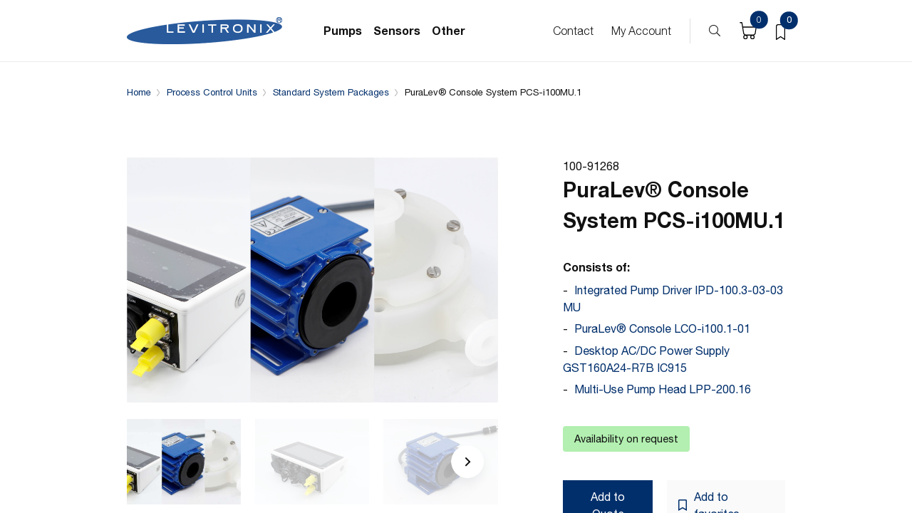

--- FILE ---
content_type: text/html; charset=UTF-8
request_url: https://shoplevitronix.com/product/100-91268/
body_size: 22193
content:
<!DOCTYPE html>
<!--[if lt IE 7]>
<html class="no-js lt-ie9 lt-ie8 lt-ie7"> <![endif]-->
<!--[if IE 7]>
<html class="no-js lt-ie9 lt-ie8"> <![endif]-->
<!--[if IE 8]>
<html class="no-js lt-ie9"> <![endif]-->
<!--[if gt IE 8]><!-->
<html class="no-js"> <!--<![endif]-->
<head>
    <meta charset="utf-8">
    <meta http-equiv="X-UA-Compatible" content="IE=edge,chrome=1">
    <meta name="viewport" content="width=device-width, initial-scale=1, shrink-to-fit=no">
    <meta name="msapplication-TileColor" content="#ffffff">
    <meta name="theme-color" content="#ffffff">
    <meta name="x-nonce" content="98de82126e">
    <title>
        PuraLev® Console System PCS-i100MU.1 - Levitronix    </title>

        <script type="text/javascript">
        var ajaxurl = "https:\/\/shoplevitronix.com\/wp\/wp-admin\/admin-ajax.php";
        var nonce = "2b70a9c79b";
    </script>

    				<script>document.documentElement.className = document.documentElement.className + ' yes-js js_active js'</script>
			<meta name='robots' content='index, follow, max-image-preview:large, max-snippet:-1, max-video-preview:-1' />
	<style>img:is([sizes="auto" i], [sizes^="auto," i]) { contain-intrinsic-size: 3000px 1500px }</style>
	<link rel="alternate" hreflang="en" href="https://shoplevitronix.com/product/100-91268/" />
<link rel="alternate" hreflang="x-default" href="https://shoplevitronix.com/product/100-91268/" />

	<!-- This site is optimized with the Yoast SEO plugin v24.2 - https://yoast.com/wordpress/plugins/seo/ -->
	<link rel="canonical" href="https://shoplevitronix.com/product/100-91268/" />
	<meta property="og:locale" content="en_US" />
	<meta property="og:type" content="article" />
	<meta property="og:title" content="PuraLev® Console System PCS-i100MU.1 - Levitronix" />
	<meta property="og:description" content="The Levitronix® console series LCO is designed for turnkey process control and automatization with Levitronix® pumps, flow sensors, and third-party components. It offers various operation modes such as stand-alone pumping, flow control, dosing, and pressure control with up to 3 sensors. The embedded PC with a 7″ touch screen allows for intuitive and simultaneous control, monitoring, [&hellip;]" />
	<meta property="og:url" content="https://shoplevitronix.com/product/100-91268/" />
	<meta property="og:site_name" content="Levitronix" />
	<meta property="article:modified_time" content="2023-12-12T08:31:33+00:00" />
	<meta property="og:image" content="https://shoplevitronix.com/app/uploads/2022/06/100-91268_1.jpg" />
	<meta property="og:image:width" content="4096" />
	<meta property="og:image:height" content="2707" />
	<meta property="og:image:type" content="image/jpeg" />
	<meta name="twitter:card" content="summary_large_image" />
	<script type="application/ld+json" class="yoast-schema-graph">{"@context":"https://schema.org","@graph":[{"@type":"WebPage","@id":"https://shoplevitronix.com/product/100-91268/","url":"https://shoplevitronix.com/product/100-91268/","name":"PuraLev® Console System PCS-i100MU.1 - Levitronix","isPartOf":{"@id":"https://shoplevitronix.com/#website"},"primaryImageOfPage":{"@id":"https://shoplevitronix.com/product/100-91268/#primaryimage"},"image":{"@id":"https://shoplevitronix.com/product/100-91268/#primaryimage"},"thumbnailUrl":"https://shoplevitronix.com/app/uploads/2022/06/100-91268_1.jpg","datePublished":"2022-06-22T12:39:34+00:00","dateModified":"2023-12-12T08:31:33+00:00","breadcrumb":{"@id":"https://shoplevitronix.com/product/100-91268/#breadcrumb"},"inLanguage":"en-US","potentialAction":[{"@type":"ReadAction","target":["https://shoplevitronix.com/product/100-91268/"]}]},{"@type":"ImageObject","inLanguage":"en-US","@id":"https://shoplevitronix.com/product/100-91268/#primaryimage","url":"https://shoplevitronix.com/app/uploads/2022/06/100-91268_1.jpg","contentUrl":"https://shoplevitronix.com/app/uploads/2022/06/100-91268_1.jpg","width":4096,"height":2707},{"@type":"BreadcrumbList","@id":"https://shoplevitronix.com/product/100-91268/#breadcrumb","itemListElement":[{"@type":"ListItem","position":1,"name":"Home","item":"https://shoplevitronix.com/"},{"@type":"ListItem","position":2,"name":"Shop","item":"https://shoplevitronix.com/shop/"},{"@type":"ListItem","position":3,"name":"PuraLev® Console System PCS-i100MU.1"}]},{"@type":"WebSite","@id":"https://shoplevitronix.com/#website","url":"https://shoplevitronix.com/","name":"Levitronix","description":"Better Pumps for Better Yield.","potentialAction":[{"@type":"SearchAction","target":{"@type":"EntryPoint","urlTemplate":"https://shoplevitronix.com/?s={search_term_string}"},"query-input":{"@type":"PropertyValueSpecification","valueRequired":true,"valueName":"search_term_string"}}],"inLanguage":"en-US"}]}</script>
	<!-- / Yoast SEO plugin. -->


<link rel="alternate" type="application/rss+xml" title="Levitronix &raquo; PuraLev® Console System PCS-i100MU.1 Comments Feed" href="https://shoplevitronix.com/product/100-91268/feed/" />
<script type="text/javascript">
/* <![CDATA[ */
window._wpemojiSettings = {"baseUrl":"https:\/\/s.w.org\/images\/core\/emoji\/15.0.3\/72x72\/","ext":".png","svgUrl":"https:\/\/s.w.org\/images\/core\/emoji\/15.0.3\/svg\/","svgExt":".svg","source":{"concatemoji":"https:\/\/shoplevitronix.com\/wp\/wp-includes\/js\/wp-emoji-release.min.js?ver=6.7.1"}};
/*! This file is auto-generated */
!function(i,n){var o,s,e;function c(e){try{var t={supportTests:e,timestamp:(new Date).valueOf()};sessionStorage.setItem(o,JSON.stringify(t))}catch(e){}}function p(e,t,n){e.clearRect(0,0,e.canvas.width,e.canvas.height),e.fillText(t,0,0);var t=new Uint32Array(e.getImageData(0,0,e.canvas.width,e.canvas.height).data),r=(e.clearRect(0,0,e.canvas.width,e.canvas.height),e.fillText(n,0,0),new Uint32Array(e.getImageData(0,0,e.canvas.width,e.canvas.height).data));return t.every(function(e,t){return e===r[t]})}function u(e,t,n){switch(t){case"flag":return n(e,"\ud83c\udff3\ufe0f\u200d\u26a7\ufe0f","\ud83c\udff3\ufe0f\u200b\u26a7\ufe0f")?!1:!n(e,"\ud83c\uddfa\ud83c\uddf3","\ud83c\uddfa\u200b\ud83c\uddf3")&&!n(e,"\ud83c\udff4\udb40\udc67\udb40\udc62\udb40\udc65\udb40\udc6e\udb40\udc67\udb40\udc7f","\ud83c\udff4\u200b\udb40\udc67\u200b\udb40\udc62\u200b\udb40\udc65\u200b\udb40\udc6e\u200b\udb40\udc67\u200b\udb40\udc7f");case"emoji":return!n(e,"\ud83d\udc26\u200d\u2b1b","\ud83d\udc26\u200b\u2b1b")}return!1}function f(e,t,n){var r="undefined"!=typeof WorkerGlobalScope&&self instanceof WorkerGlobalScope?new OffscreenCanvas(300,150):i.createElement("canvas"),a=r.getContext("2d",{willReadFrequently:!0}),o=(a.textBaseline="top",a.font="600 32px Arial",{});return e.forEach(function(e){o[e]=t(a,e,n)}),o}function t(e){var t=i.createElement("script");t.src=e,t.defer=!0,i.head.appendChild(t)}"undefined"!=typeof Promise&&(o="wpEmojiSettingsSupports",s=["flag","emoji"],n.supports={everything:!0,everythingExceptFlag:!0},e=new Promise(function(e){i.addEventListener("DOMContentLoaded",e,{once:!0})}),new Promise(function(t){var n=function(){try{var e=JSON.parse(sessionStorage.getItem(o));if("object"==typeof e&&"number"==typeof e.timestamp&&(new Date).valueOf()<e.timestamp+604800&&"object"==typeof e.supportTests)return e.supportTests}catch(e){}return null}();if(!n){if("undefined"!=typeof Worker&&"undefined"!=typeof OffscreenCanvas&&"undefined"!=typeof URL&&URL.createObjectURL&&"undefined"!=typeof Blob)try{var e="postMessage("+f.toString()+"("+[JSON.stringify(s),u.toString(),p.toString()].join(",")+"));",r=new Blob([e],{type:"text/javascript"}),a=new Worker(URL.createObjectURL(r),{name:"wpTestEmojiSupports"});return void(a.onmessage=function(e){c(n=e.data),a.terminate(),t(n)})}catch(e){}c(n=f(s,u,p))}t(n)}).then(function(e){for(var t in e)n.supports[t]=e[t],n.supports.everything=n.supports.everything&&n.supports[t],"flag"!==t&&(n.supports.everythingExceptFlag=n.supports.everythingExceptFlag&&n.supports[t]);n.supports.everythingExceptFlag=n.supports.everythingExceptFlag&&!n.supports.flag,n.DOMReady=!1,n.readyCallback=function(){n.DOMReady=!0}}).then(function(){return e}).then(function(){var e;n.supports.everything||(n.readyCallback(),(e=n.source||{}).concatemoji?t(e.concatemoji):e.wpemoji&&e.twemoji&&(t(e.twemoji),t(e.wpemoji)))}))}((window,document),window._wpemojiSettings);
/* ]]> */
</script>
<style id='wp-emoji-styles-inline-css' type='text/css'>

	img.wp-smiley, img.emoji {
		display: inline !important;
		border: none !important;
		box-shadow: none !important;
		height: 1em !important;
		width: 1em !important;
		margin: 0 0.07em !important;
		vertical-align: -0.1em !important;
		background: none !important;
		padding: 0 !important;
	}
</style>
<link rel='stylesheet' id='wp-block-library-css' href='https://shoplevitronix.com/wp/wp-includes/css/dist/block-library/style.min.css?ver=6.7.1' type='text/css' media='all' />
<link rel='stylesheet' id='jquery-selectBox-css' href='https://shoplevitronix.com/app/plugins/yith-woocommerce-wishlist/assets/css/jquery.selectBox.css?ver=1.2.0' type='text/css' media='all' />
<link rel='stylesheet' id='woocommerce_prettyPhoto_css-css' href='//shoplevitronix.com/app/plugins/woocommerce/assets/css/prettyPhoto.css?ver=3.1.6' type='text/css' media='all' />
<link rel='stylesheet' id='yith-wcwl-main-css' href='https://shoplevitronix.com/app/plugins/yith-woocommerce-wishlist/assets/css/style.css?ver=4.1.0' type='text/css' media='all' />
<style id='yith-wcwl-main-inline-css' type='text/css'>
 :root { --color-add-to-wishlist-background: #333333; --color-add-to-wishlist-text: #FFFFFF; --color-add-to-wishlist-border: #333333; --color-add-to-wishlist-background-hover: #333333; --color-add-to-wishlist-text-hover: #FFFFFF; --color-add-to-wishlist-border-hover: #333333; --rounded-corners-radius: 16px; --color-add-to-cart-background: #333333; --color-add-to-cart-text: #FFFFFF; --color-add-to-cart-border: #333333; --color-add-to-cart-background-hover: #4F4F4F; --color-add-to-cart-text-hover: #FFFFFF; --color-add-to-cart-border-hover: #4F4F4F; --add-to-cart-rounded-corners-radius: 16px; --color-button-style-1-background: #333333; --color-button-style-1-text: #FFFFFF; --color-button-style-1-border: #333333; --color-button-style-1-background-hover: #4F4F4F; --color-button-style-1-text-hover: #FFFFFF; --color-button-style-1-border-hover: #4F4F4F; --color-button-style-2-background: #333333; --color-button-style-2-text: #FFFFFF; --color-button-style-2-border: #333333; --color-button-style-2-background-hover: #4F4F4F; --color-button-style-2-text-hover: #FFFFFF; --color-button-style-2-border-hover: #4F4F4F; --color-wishlist-table-background: #FFFFFF; --color-wishlist-table-text: #6d6c6c; --color-wishlist-table-border: #FFFFFF; --color-headers-background: #F4F4F4; --color-share-button-color: #FFFFFF; --color-share-button-color-hover: #FFFFFF; --color-fb-button-background: #39599E; --color-fb-button-background-hover: #595A5A; --color-tw-button-background: #45AFE2; --color-tw-button-background-hover: #595A5A; --color-pr-button-background: #AB2E31; --color-pr-button-background-hover: #595A5A; --color-em-button-background: #FBB102; --color-em-button-background-hover: #595A5A; --color-wa-button-background: #00A901; --color-wa-button-background-hover: #595A5A; --feedback-duration: 3s } 
 :root { --color-add-to-wishlist-background: #333333; --color-add-to-wishlist-text: #FFFFFF; --color-add-to-wishlist-border: #333333; --color-add-to-wishlist-background-hover: #333333; --color-add-to-wishlist-text-hover: #FFFFFF; --color-add-to-wishlist-border-hover: #333333; --rounded-corners-radius: 16px; --color-add-to-cart-background: #333333; --color-add-to-cart-text: #FFFFFF; --color-add-to-cart-border: #333333; --color-add-to-cart-background-hover: #4F4F4F; --color-add-to-cart-text-hover: #FFFFFF; --color-add-to-cart-border-hover: #4F4F4F; --add-to-cart-rounded-corners-radius: 16px; --color-button-style-1-background: #333333; --color-button-style-1-text: #FFFFFF; --color-button-style-1-border: #333333; --color-button-style-1-background-hover: #4F4F4F; --color-button-style-1-text-hover: #FFFFFF; --color-button-style-1-border-hover: #4F4F4F; --color-button-style-2-background: #333333; --color-button-style-2-text: #FFFFFF; --color-button-style-2-border: #333333; --color-button-style-2-background-hover: #4F4F4F; --color-button-style-2-text-hover: #FFFFFF; --color-button-style-2-border-hover: #4F4F4F; --color-wishlist-table-background: #FFFFFF; --color-wishlist-table-text: #6d6c6c; --color-wishlist-table-border: #FFFFFF; --color-headers-background: #F4F4F4; --color-share-button-color: #FFFFFF; --color-share-button-color-hover: #FFFFFF; --color-fb-button-background: #39599E; --color-fb-button-background-hover: #595A5A; --color-tw-button-background: #45AFE2; --color-tw-button-background-hover: #595A5A; --color-pr-button-background: #AB2E31; --color-pr-button-background-hover: #595A5A; --color-em-button-background: #FBB102; --color-em-button-background-hover: #595A5A; --color-wa-button-background: #00A901; --color-wa-button-background-hover: #595A5A; --feedback-duration: 3s } 
</style>
<style id='classic-theme-styles-inline-css' type='text/css'>
/*! This file is auto-generated */
.wp-block-button__link{color:#fff;background-color:#32373c;border-radius:9999px;box-shadow:none;text-decoration:none;padding:calc(.667em + 2px) calc(1.333em + 2px);font-size:1.125em}.wp-block-file__button{background:#32373c;color:#fff;text-decoration:none}
</style>
<style id='global-styles-inline-css' type='text/css'>
:root{--wp--preset--aspect-ratio--square: 1;--wp--preset--aspect-ratio--4-3: 4/3;--wp--preset--aspect-ratio--3-4: 3/4;--wp--preset--aspect-ratio--3-2: 3/2;--wp--preset--aspect-ratio--2-3: 2/3;--wp--preset--aspect-ratio--16-9: 16/9;--wp--preset--aspect-ratio--9-16: 9/16;--wp--preset--color--black: #000000;--wp--preset--color--cyan-bluish-gray: #abb8c3;--wp--preset--color--white: #ffffff;--wp--preset--color--pale-pink: #f78da7;--wp--preset--color--vivid-red: #cf2e2e;--wp--preset--color--luminous-vivid-orange: #ff6900;--wp--preset--color--luminous-vivid-amber: #fcb900;--wp--preset--color--light-green-cyan: #7bdcb5;--wp--preset--color--vivid-green-cyan: #00d084;--wp--preset--color--pale-cyan-blue: #8ed1fc;--wp--preset--color--vivid-cyan-blue: #0693e3;--wp--preset--color--vivid-purple: #9b51e0;--wp--preset--gradient--vivid-cyan-blue-to-vivid-purple: linear-gradient(135deg,rgba(6,147,227,1) 0%,rgb(155,81,224) 100%);--wp--preset--gradient--light-green-cyan-to-vivid-green-cyan: linear-gradient(135deg,rgb(122,220,180) 0%,rgb(0,208,130) 100%);--wp--preset--gradient--luminous-vivid-amber-to-luminous-vivid-orange: linear-gradient(135deg,rgba(252,185,0,1) 0%,rgba(255,105,0,1) 100%);--wp--preset--gradient--luminous-vivid-orange-to-vivid-red: linear-gradient(135deg,rgba(255,105,0,1) 0%,rgb(207,46,46) 100%);--wp--preset--gradient--very-light-gray-to-cyan-bluish-gray: linear-gradient(135deg,rgb(238,238,238) 0%,rgb(169,184,195) 100%);--wp--preset--gradient--cool-to-warm-spectrum: linear-gradient(135deg,rgb(74,234,220) 0%,rgb(151,120,209) 20%,rgb(207,42,186) 40%,rgb(238,44,130) 60%,rgb(251,105,98) 80%,rgb(254,248,76) 100%);--wp--preset--gradient--blush-light-purple: linear-gradient(135deg,rgb(255,206,236) 0%,rgb(152,150,240) 100%);--wp--preset--gradient--blush-bordeaux: linear-gradient(135deg,rgb(254,205,165) 0%,rgb(254,45,45) 50%,rgb(107,0,62) 100%);--wp--preset--gradient--luminous-dusk: linear-gradient(135deg,rgb(255,203,112) 0%,rgb(199,81,192) 50%,rgb(65,88,208) 100%);--wp--preset--gradient--pale-ocean: linear-gradient(135deg,rgb(255,245,203) 0%,rgb(182,227,212) 50%,rgb(51,167,181) 100%);--wp--preset--gradient--electric-grass: linear-gradient(135deg,rgb(202,248,128) 0%,rgb(113,206,126) 100%);--wp--preset--gradient--midnight: linear-gradient(135deg,rgb(2,3,129) 0%,rgb(40,116,252) 100%);--wp--preset--font-size--small: 13px;--wp--preset--font-size--medium: 20px;--wp--preset--font-size--large: 36px;--wp--preset--font-size--x-large: 42px;--wp--preset--font-family--inter: "Inter", sans-serif;--wp--preset--font-family--cardo: Cardo;--wp--preset--spacing--20: 0.44rem;--wp--preset--spacing--30: 0.67rem;--wp--preset--spacing--40: 1rem;--wp--preset--spacing--50: 1.5rem;--wp--preset--spacing--60: 2.25rem;--wp--preset--spacing--70: 3.38rem;--wp--preset--spacing--80: 5.06rem;--wp--preset--shadow--natural: 6px 6px 9px rgba(0, 0, 0, 0.2);--wp--preset--shadow--deep: 12px 12px 50px rgba(0, 0, 0, 0.4);--wp--preset--shadow--sharp: 6px 6px 0px rgba(0, 0, 0, 0.2);--wp--preset--shadow--outlined: 6px 6px 0px -3px rgba(255, 255, 255, 1), 6px 6px rgba(0, 0, 0, 1);--wp--preset--shadow--crisp: 6px 6px 0px rgba(0, 0, 0, 1);}:where(.is-layout-flex){gap: 0.5em;}:where(.is-layout-grid){gap: 0.5em;}body .is-layout-flex{display: flex;}.is-layout-flex{flex-wrap: wrap;align-items: center;}.is-layout-flex > :is(*, div){margin: 0;}body .is-layout-grid{display: grid;}.is-layout-grid > :is(*, div){margin: 0;}:where(.wp-block-columns.is-layout-flex){gap: 2em;}:where(.wp-block-columns.is-layout-grid){gap: 2em;}:where(.wp-block-post-template.is-layout-flex){gap: 1.25em;}:where(.wp-block-post-template.is-layout-grid){gap: 1.25em;}.has-black-color{color: var(--wp--preset--color--black) !important;}.has-cyan-bluish-gray-color{color: var(--wp--preset--color--cyan-bluish-gray) !important;}.has-white-color{color: var(--wp--preset--color--white) !important;}.has-pale-pink-color{color: var(--wp--preset--color--pale-pink) !important;}.has-vivid-red-color{color: var(--wp--preset--color--vivid-red) !important;}.has-luminous-vivid-orange-color{color: var(--wp--preset--color--luminous-vivid-orange) !important;}.has-luminous-vivid-amber-color{color: var(--wp--preset--color--luminous-vivid-amber) !important;}.has-light-green-cyan-color{color: var(--wp--preset--color--light-green-cyan) !important;}.has-vivid-green-cyan-color{color: var(--wp--preset--color--vivid-green-cyan) !important;}.has-pale-cyan-blue-color{color: var(--wp--preset--color--pale-cyan-blue) !important;}.has-vivid-cyan-blue-color{color: var(--wp--preset--color--vivid-cyan-blue) !important;}.has-vivid-purple-color{color: var(--wp--preset--color--vivid-purple) !important;}.has-black-background-color{background-color: var(--wp--preset--color--black) !important;}.has-cyan-bluish-gray-background-color{background-color: var(--wp--preset--color--cyan-bluish-gray) !important;}.has-white-background-color{background-color: var(--wp--preset--color--white) !important;}.has-pale-pink-background-color{background-color: var(--wp--preset--color--pale-pink) !important;}.has-vivid-red-background-color{background-color: var(--wp--preset--color--vivid-red) !important;}.has-luminous-vivid-orange-background-color{background-color: var(--wp--preset--color--luminous-vivid-orange) !important;}.has-luminous-vivid-amber-background-color{background-color: var(--wp--preset--color--luminous-vivid-amber) !important;}.has-light-green-cyan-background-color{background-color: var(--wp--preset--color--light-green-cyan) !important;}.has-vivid-green-cyan-background-color{background-color: var(--wp--preset--color--vivid-green-cyan) !important;}.has-pale-cyan-blue-background-color{background-color: var(--wp--preset--color--pale-cyan-blue) !important;}.has-vivid-cyan-blue-background-color{background-color: var(--wp--preset--color--vivid-cyan-blue) !important;}.has-vivid-purple-background-color{background-color: var(--wp--preset--color--vivid-purple) !important;}.has-black-border-color{border-color: var(--wp--preset--color--black) !important;}.has-cyan-bluish-gray-border-color{border-color: var(--wp--preset--color--cyan-bluish-gray) !important;}.has-white-border-color{border-color: var(--wp--preset--color--white) !important;}.has-pale-pink-border-color{border-color: var(--wp--preset--color--pale-pink) !important;}.has-vivid-red-border-color{border-color: var(--wp--preset--color--vivid-red) !important;}.has-luminous-vivid-orange-border-color{border-color: var(--wp--preset--color--luminous-vivid-orange) !important;}.has-luminous-vivid-amber-border-color{border-color: var(--wp--preset--color--luminous-vivid-amber) !important;}.has-light-green-cyan-border-color{border-color: var(--wp--preset--color--light-green-cyan) !important;}.has-vivid-green-cyan-border-color{border-color: var(--wp--preset--color--vivid-green-cyan) !important;}.has-pale-cyan-blue-border-color{border-color: var(--wp--preset--color--pale-cyan-blue) !important;}.has-vivid-cyan-blue-border-color{border-color: var(--wp--preset--color--vivid-cyan-blue) !important;}.has-vivid-purple-border-color{border-color: var(--wp--preset--color--vivid-purple) !important;}.has-vivid-cyan-blue-to-vivid-purple-gradient-background{background: var(--wp--preset--gradient--vivid-cyan-blue-to-vivid-purple) !important;}.has-light-green-cyan-to-vivid-green-cyan-gradient-background{background: var(--wp--preset--gradient--light-green-cyan-to-vivid-green-cyan) !important;}.has-luminous-vivid-amber-to-luminous-vivid-orange-gradient-background{background: var(--wp--preset--gradient--luminous-vivid-amber-to-luminous-vivid-orange) !important;}.has-luminous-vivid-orange-to-vivid-red-gradient-background{background: var(--wp--preset--gradient--luminous-vivid-orange-to-vivid-red) !important;}.has-very-light-gray-to-cyan-bluish-gray-gradient-background{background: var(--wp--preset--gradient--very-light-gray-to-cyan-bluish-gray) !important;}.has-cool-to-warm-spectrum-gradient-background{background: var(--wp--preset--gradient--cool-to-warm-spectrum) !important;}.has-blush-light-purple-gradient-background{background: var(--wp--preset--gradient--blush-light-purple) !important;}.has-blush-bordeaux-gradient-background{background: var(--wp--preset--gradient--blush-bordeaux) !important;}.has-luminous-dusk-gradient-background{background: var(--wp--preset--gradient--luminous-dusk) !important;}.has-pale-ocean-gradient-background{background: var(--wp--preset--gradient--pale-ocean) !important;}.has-electric-grass-gradient-background{background: var(--wp--preset--gradient--electric-grass) !important;}.has-midnight-gradient-background{background: var(--wp--preset--gradient--midnight) !important;}.has-small-font-size{font-size: var(--wp--preset--font-size--small) !important;}.has-medium-font-size{font-size: var(--wp--preset--font-size--medium) !important;}.has-large-font-size{font-size: var(--wp--preset--font-size--large) !important;}.has-x-large-font-size{font-size: var(--wp--preset--font-size--x-large) !important;}
:where(.wp-block-post-template.is-layout-flex){gap: 1.25em;}:where(.wp-block-post-template.is-layout-grid){gap: 1.25em;}
:where(.wp-block-columns.is-layout-flex){gap: 2em;}:where(.wp-block-columns.is-layout-grid){gap: 2em;}
:root :where(.wp-block-pullquote){font-size: 1.5em;line-height: 1.6;}
</style>
<link rel='stylesheet' id='samurai-main-css' href='https://shoplevitronix.com/app/themes/levitronix/assets/cache/all.css?ver=1704362082' type='text/css' media='all' />
<link rel='stylesheet' id='wpml-blocks-css' href='https://shoplevitronix.com/app/plugins/sd-wp-wpml/dist/css/blocks/styles.css?ver=4.6.6' type='text/css' media='all' />
<style id='woocommerce-inline-inline-css' type='text/css'>
.woocommerce form .form-row .required { visibility: visible; }
</style>
<link rel='stylesheet' id='if-menu-site-css-css' href='https://shoplevitronix.com/app/plugins/if-menu/assets/if-menu-site.css?ver=6.7.1' type='text/css' media='all' />
<script type="text/javascript" id="wpml-cookie-js-extra">
/* <![CDATA[ */
var wpml_cookies = {"wp-wpml_current_language":{"value":"en","expires":1,"path":"\/"}};
var wpml_cookies = {"wp-wpml_current_language":{"value":"en","expires":1,"path":"\/"}};
/* ]]> */
</script>
<script type="text/javascript" src="https://shoplevitronix.com/app/plugins/sd-wp-wpml/res/js/cookies/language-cookie.js?ver=4.6.6" id="wpml-cookie-js"></script>
<script type="text/javascript" src="https://shoplevitronix.com/wp/wp-includes/js/jquery/jquery.min.js?ver=3.7.1" id="jquery-core-js"></script>
<script type="text/javascript" src="https://shoplevitronix.com/wp/wp-includes/js/jquery/jquery-migrate.min.js?ver=3.4.1" id="jquery-migrate-js"></script>
<script type="text/javascript" src="https://shoplevitronix.com/app/plugins/woocommerce/assets/js/jquery-blockui/jquery.blockUI.min.js?ver=2.7.0-wc.9.5.2" id="jquery-blockui-js" defer="defer" data-wp-strategy="defer"></script>
<script type="text/javascript" id="wc-add-to-cart-js-extra">
/* <![CDATA[ */
var wc_add_to_cart_params = {"ajax_url":"\/wp\/wp-admin\/admin-ajax.php","wc_ajax_url":"\/?wc-ajax=%%endpoint%%","i18n_view_cart":"View cart","cart_url":"https:\/\/shoplevitronix.com\/cart\/","is_cart":"","cart_redirect_after_add":"no"};
/* ]]> */
</script>
<script type="text/javascript" src="https://shoplevitronix.com/app/plugins/woocommerce/assets/js/frontend/add-to-cart.min.js?ver=9.5.2" id="wc-add-to-cart-js" defer="defer" data-wp-strategy="defer"></script>
<script type="text/javascript" id="wc-single-product-js-extra">
/* <![CDATA[ */
var wc_single_product_params = {"i18n_required_rating_text":"Please select a rating","i18n_product_gallery_trigger_text":"View full-screen image gallery","review_rating_required":"yes","flexslider":{"rtl":false,"animation":"slide","smoothHeight":true,"directionNav":false,"controlNav":"thumbnails","slideshow":false,"animationSpeed":500,"animationLoop":false,"allowOneSlide":false},"zoom_enabled":"","zoom_options":[],"photoswipe_enabled":"","photoswipe_options":{"shareEl":false,"closeOnScroll":false,"history":false,"hideAnimationDuration":0,"showAnimationDuration":0},"flexslider_enabled":""};
/* ]]> */
</script>
<script type="text/javascript" src="https://shoplevitronix.com/app/plugins/woocommerce/assets/js/frontend/single-product.min.js?ver=9.5.2" id="wc-single-product-js" defer="defer" data-wp-strategy="defer"></script>
<script type="text/javascript" src="https://shoplevitronix.com/app/plugins/woocommerce/assets/js/js-cookie/js.cookie.min.js?ver=2.1.4-wc.9.5.2" id="js-cookie-js" defer="defer" data-wp-strategy="defer"></script>
<script type="text/javascript" id="woocommerce-js-extra">
/* <![CDATA[ */
var woocommerce_params = {"ajax_url":"\/wp\/wp-admin\/admin-ajax.php","wc_ajax_url":"\/?wc-ajax=%%endpoint%%"};
/* ]]> */
</script>
<script type="text/javascript" src="https://shoplevitronix.com/app/plugins/woocommerce/assets/js/frontend/woocommerce.min.js?ver=9.5.2" id="woocommerce-js" defer="defer" data-wp-strategy="defer"></script>
<link rel="https://api.w.org/" href="https://shoplevitronix.com/wp-json/" /><link rel="alternate" title="JSON" type="application/json" href="https://shoplevitronix.com/wp-json/wp/v2/product/38298" /><link rel="EditURI" type="application/rsd+xml" title="RSD" href="https://shoplevitronix.com/wp/xmlrpc.php?rsd" />
<meta name="generator" content="WordPress 6.7.1" />
<meta name="generator" content="WooCommerce 9.5.2" />
<link rel='shortlink' href='https://shoplevitronix.com/?p=38298' />
<link rel="alternate" title="oEmbed (JSON)" type="application/json+oembed" href="https://shoplevitronix.com/wp-json/oembed/1.0/embed?url=https%3A%2F%2Fshoplevitronix.com%2Fproduct%2F100-91268%2F" />
<link rel="alternate" title="oEmbed (XML)" type="text/xml+oembed" href="https://shoplevitronix.com/wp-json/oembed/1.0/embed?url=https%3A%2F%2Fshoplevitronix.com%2Fproduct%2F100-91268%2F&#038;format=xml" />
<meta name="generator" content="WPML ver:4.6.6 stt:59,1,28,29;" />
<!-- Matomo -->
<script type="text/javascript">
  var _paq = window._paq || [];
  /* tracker methods like "setCustomDimension" should be called before "trackPageView" */
  _paq.push(['trackPageView']);
  _paq.push(['enableLinkTracking']);
  (function() {
    var u="https://levitronix.matomo.cloud/";
    _paq.push(['setTrackerUrl', u+'matomo.php']);
    _paq.push(['setSiteId', '2']);
    var d=document, g=d.createElement('script'), s=d.getElementsByTagName('script')[0];
    g.type='text/javascript'; g.async=true; g.defer=true; g.src=u+'matomo.js'; s.parentNode.insertBefore(g,s);
  })();
</script>
<!-- End Matomo Code -->
	<noscript><style>.woocommerce-product-gallery{ opacity: 1 !important; }</style></noscript>
	<style class='wp-fonts-local' type='text/css'>
@font-face{font-family:Inter;font-style:normal;font-weight:300 900;font-display:fallback;src:url('https://shoplevitronix.com/app/plugins/woocommerce/assets/fonts/Inter-VariableFont_slnt,wght.woff2') format('woff2');font-stretch:normal;}
@font-face{font-family:Cardo;font-style:normal;font-weight:400;font-display:fallback;src:url('https://shoplevitronix.com/app/plugins/woocommerce/assets/fonts/cardo_normal_400.woff2') format('woff2');}
</style>
</head>

<body>

<header class="header">
    <div class="container">
        <div class="inner">
            <div class="header__logo">
                <a href="https://shoplevitronix.com">
                    <img src="https://shoplevitronix.com/app/themes/levitronix/assets/img/levitronix-logo.png" alt="levitronix logo">
                </a>
            </div>
            <div class="header__menu">

                
    <div class="main">

        <div class="menu-backdrop"></div>

        <ul>
                            <li class="is-main-menu-item-wrapper">
                    <a href="#" class="is-main-menu-item">Pumps</a>
                                            <div class="dropdown">
                            <div class="container">
                                <div class="row">
                                    <div class="col-md-6" data-menu>
                                        <ul class="submenu-first">
                                                                                                                                            <li data-menu="0">
                                                    <a href="https://shoplevitronix.com/shop/?product_cat=microelectronics_pumps"
                                                       class="">

                                                                                                                    <img width="46" height="46" src="https://shoplevitronix.com/app/uploads/2021/05/microelectronics_menu.svg" class="attachment-small size-small" alt="" decoding="async" loading="lazy" />                                                        
                                                        Microelectronics Pumps (BPS Series)                                                    </a>
                                                </li>
                                                                                                                                            <li data-menu="1">
                                                    <a href="https://shoplevitronix.com/shop/?product_cat=pump-system-microelectronics-pumps-solvent-applications"
                                                       class="">

                                                                                                                    <img width="46" height="46" src="https://shoplevitronix.com/app/uploads/2021/05/microelectronics_menu.svg" class="attachment-small size-small" alt="" decoding="async" loading="lazy" />                                                        
                                                        Microelectronics Pumps (Solvent Applications)                                                    </a>
                                                </li>
                                                                                                                                            <li data-menu="2">
                                                    <a href="https://shoplevitronix.com/shop/?product_cat=driver-system-package"
                                                       class="">

                                                                                                                    <img width="46" height="46" src="https://shoplevitronix.com/app/uploads/2021/05/bioprocessing_menu.svg" class="attachment-small size-small" alt="" decoding="async" loading="lazy" />                                                        
                                                        Bioprocessing Pumps (Single-Use)                                                    </a>
                                                </li>
                                                                                                                                            <li data-menu="3">
                                                    <a href="https://shoplevitronix.com/shop/?product_cat=pump-system-bioprocessing-pumps-multi-use"
                                                       class="">

                                                                                                                    <img width="46" height="46" src="https://shoplevitronix.com/app/uploads/2021/05/bioprocessing_menu.svg" class="attachment-small size-small" alt="" decoding="async" loading="lazy" />                                                        
                                                        Bioprocessing Pumps (Multi-Use)                                                    </a>
                                                </li>
                                                                                    </ul>
                                    </div>

                                                                            <div class="col-md-6" data-menu-sub="0">
                                            <div class="cat-back d-md-none">Back</div>
                                                                                            <!--<div class="cat-title">
                                                    <a></a>
                                                </div>-->
                                                <ul>
                                                                                                                                                                    <li class="">
                                                            
                                                            <a href="https://shoplevitronix.com/shop/?product_cat=pump-system"
                                                                >
                                                                <span>Pump Systems</span>
                                                                                                                            </a>
                                                        </li>
                                                                                                                                                                    <li class="">
                                                            
                                                            <a href="https://shoplevitronix.com/shop/?product_cat=spare-part"
                                                                >
                                                                <span>Spare Parts</span>
                                                                                                                            </a>
                                                        </li>
                                                                                                                                                                    <li class="">
                                                            
                                                            <a href="https://shoplevitronix.com/shop/?product_cat=accessories-microelectronics_pumps"
                                                                >
                                                                <span>Accesories</span>
                                                                                                                            </a>
                                                        </li>
                                                                                                    </ul>
                                                                                    </div>
                                                                            <div class="col-md-6" data-menu-sub="1">
                                            <div class="cat-back d-md-none">Back</div>
                                                                                            <!--<div class="cat-title">
                                                    <a></a>
                                                </div>-->
                                                <ul>
                                                                                                                                                                    <li class="">
                                                            
                                                            <a href="https://shoplevitronix.com/shop/?product_cat=pump-system-microelectronics-pumps-solvent-applications"
                                                                >
                                                                <span>Pump System</span>
                                                                                                                            </a>
                                                        </li>
                                                                                                                                                                    <li class="">
                                                            
                                                            <a href="https://shoplevitronix.com/shop/?product_cat=spare-part-microelectronics-pumps-solvent-applications"
                                                                >
                                                                <span>Spare Part</span>
                                                                                                                            </a>
                                                        </li>
                                                                                                                                                                    <li class="">
                                                            
                                                            <a href="https://shoplevitronix.com/shop/?product_cat=accessories-microelectronics-pumps-solvent-applications"
                                                                >
                                                                <span>Accessories</span>
                                                                                                                            </a>
                                                        </li>
                                                                                                    </ul>
                                                                                    </div>
                                                                            <div class="col-md-6" data-menu-sub="2">
                                            <div class="cat-back d-md-none">Back</div>
                                                                                            <!--<div class="cat-title">
                                                    <a></a>
                                                </div>-->
                                                <ul>
                                                                                                                                                                    <li class="">
                                                            
                                                            <a href="https://shoplevitronix.com/shop/?product_cat=driver-system-package"
                                                                >
                                                                <span>Driver System Package</span>
                                                                                                                            </a>
                                                        </li>
                                                                                                                                                                    <li class="">
                                                            
                                                            <a href="https://shoplevitronix.com/shop/?product_cat=spare-part-bioprocessing-pumps-single-use"
                                                                >
                                                                <span>Spare Part</span>
                                                                                                                            </a>
                                                        </li>
                                                                                                                                                                    <li class="">
                                                            
                                                            <a href="https://shoplevitronix.com/shop/?product_cat=accessories-bioprocessing-pumps-single-use"
                                                                >
                                                                <span>Accessories</span>
                                                                                                                            </a>
                                                        </li>
                                                                                                    </ul>
                                                                                    </div>
                                                                            <div class="col-md-6" data-menu-sub="3">
                                            <div class="cat-back d-md-none">Back</div>
                                                                                            <!--<div class="cat-title">
                                                    <a></a>
                                                </div>-->
                                                <ul>
                                                                                                                                                                    <li class="">
                                                            
                                                            <a href="https://shoplevitronix.com/shop/?product_cat=pump-system-bioprocessing-pumps-multi-use"
                                                                >
                                                                <span>Pump System</span>
                                                                                                                            </a>
                                                        </li>
                                                                                                                                                                    <li class="">
                                                            
                                                            <a href="https://shoplevitronix.com/shop/?product_cat=spare-part-bioprocessing-pumps-multi-use"
                                                                >
                                                                <span>Spare Part</span>
                                                                                                                            </a>
                                                        </li>
                                                                                                                                                                    <li class="">
                                                            
                                                            <a href="https://shoplevitronix.com/shop/?product_cat=accessories-bioprocessing-pumps-multi-use"
                                                                >
                                                                <span>Accessories</span>
                                                                                                                            </a>
                                                        </li>
                                                                                                    </ul>
                                                                                    </div>
                                    
                                    <!--                                    <div class="col-md-8" data-menu-loading>-->
                                    <!--                                        <ul>-->
                                    <!--                                            <li>-->
                                    <!--                                                <a href="#" class="is-loading">-->
                                    <!--                                                    <span></span>-->
                                    <!--                                                    <span></span>-->
                                    <!--                                                </a>-->
                                    <!--                                            </li>-->
                                    <!--                                            <li>-->
                                    <!--                                                <a href="#" class="is-loading">-->
                                    <!--                                                    <span></span>-->
                                    <!--                                                    <span></span>-->
                                    <!--                                                </a>-->
                                    <!--                                            </li>-->
                                    <!--                                            <li>-->
                                    <!--                                                <a href="#" class="is-loading">-->
                                    <!--                                                    <span></span>-->
                                    <!--                                                    <span></span>-->
                                    <!--                                                </a>-->
                                    <!--                                            </li>-->
                                    <!--                                        </ul>-->
                                    <!--                                    </div>-->
                                </div>
                            </div>
                        </div>
                                    </li>
                            <li class="is-main-menu-item-wrapper">
                    <a href="" class="is-main-menu-item">Sensors</a>
                                            <div class="dropdown">
                            <div class="container">
                                <div class="row">
                                    <div class="col-md-6" data-menu>
                                        <ul class="submenu-first">
                                                                                                                                            <li data-menu="0">
                                                    <a href="https://shoplevitronix.com/shop/?product_cat=flowmeter-set"
                                                       class="">

                                                                                                                    <img width="46" height="46" src="https://shoplevitronix.com/app/uploads/2021/05/microelectronics_menu.svg" class="attachment-small size-small" alt="" decoding="async" loading="lazy" />                                                        
                                                        Microelectronics Inline Flow Sensors                                                    </a>
                                                </li>
                                                                                                                                            <li data-menu="1">
                                                    <a href="https://shoplevitronix.com/shop/?product_cat=leviflow-set-microelectronics-clamp-on-flow-sensors"
                                                       class="">

                                                                                                                    <img width="46" height="46" src="https://shoplevitronix.com/app/uploads/2021/05/microelectronics_menu.svg" class="attachment-small size-small" alt="" decoding="async" loading="lazy" />                                                        
                                                        Microelectronics Clamp-On Flow Sensors                                                    </a>
                                                </li>
                                                                                                                                            <li data-menu="2">
                                                    <a href="https://shoplevitronix.com/shop/?product_cat=spare-part-leviflow"
                                                       class="">

                                                                                                                    <img width="46" height="46" src="https://shoplevitronix.com/app/uploads/2021/05/bioprocessing_menu.svg" class="attachment-small size-small" alt="" decoding="async" loading="lazy" />                                                        
                                                        Bioprocessing Inline Flow Sensors                                                    </a>
                                                </li>
                                                                                                                                            <li data-menu="3">
                                                    <a href="https://shoplevitronix.com/shop/?product_cat=spare-part-bioprocessing-clamp-on-flow-sensors"
                                                       class="">

                                                                                                                    <img width="46" height="46" src="https://shoplevitronix.com/app/uploads/2021/05/bioprocessing_menu.svg" class="attachment-small size-small" alt="" decoding="async" loading="lazy" />                                                        
                                                        Bioprocessing Clamp-On Flow Sensors                                                    </a>
                                                </li>
                                                                                                                                            <li data-menu="4">
                                                    <a href="https://shoplevitronix.com/shop/?product_cat=leviflow-set-bioprocessing-clamp-on-flow-sensors-first-generation"
                                                       class="">

                                                                                                                    <img width="46" height="46" src="https://shoplevitronix.com/app/uploads/2021/05/bioprocessing_menu.svg" class="attachment-small size-small" alt="" decoding="async" loading="lazy" />                                                        
                                                        Bioprocessing Clamp-On Flow Sensors (First Generation)                                                    </a>
                                                </li>
                                                                                    </ul>
                                    </div>

                                                                            <div class="col-md-6" data-menu-sub="0">
                                            <div class="cat-back d-md-none">Back</div>
                                                                                            <!--<div class="cat-title">
                                                    <a></a>
                                                </div>-->
                                                <ul>
                                                                                                                                                                    <li class="">
                                                            
                                                            <a href="https://shoplevitronix.com/shop/?product_cat=flowmeter-set"
                                                                >
                                                                <span>Flowmeter Set</span>
                                                                                                                            </a>
                                                        </li>
                                                                                                                                                                    <li class="">
                                                            
                                                            <a href="https://shoplevitronix.com/shop/?product_cat=spare-part-microelectronics-inline-flow-sensors"
                                                                >
                                                                <span>Spare Part</span>
                                                                                                                            </a>
                                                        </li>
                                                                                                                                                                    <li class="">
                                                            
                                                            <a href="https://shoplevitronix.com/shop/?product_cat=accessories-microelectronics-inline-flow-sensors"
                                                                >
                                                                <span>Accessories</span>
                                                                                                                            </a>
                                                        </li>
                                                                                                    </ul>
                                                                                    </div>
                                                                            <div class="col-md-6" data-menu-sub="1">
                                            <div class="cat-back d-md-none">Back</div>
                                                                                            <!--<div class="cat-title">
                                                    <a></a>
                                                </div>-->
                                                <ul>
                                                                                                                                                                    <li class="">
                                                            
                                                            <a href="https://shoplevitronix.com/shop/?product_cat=leviflow-set-microelectronics-clamp-on-flow-sensors"
                                                                >
                                                                <span>LeviFlow Set</span>
                                                                                                                            </a>
                                                        </li>
                                                                                                                                                                    <li class="">
                                                            
                                                            <a href="https://shoplevitronix.com/shop/?product_cat=spare-part-microelectronics-clamp-on-flow-sensors"
                                                                >
                                                                <span>Spare Part</span>
                                                                                                                            </a>
                                                        </li>
                                                                                                                                                                    <li class="">
                                                            
                                                            <a href="https://shoplevitronix.com/shop/?product_cat=accessories-microelectronics-clamp-on-flow-sensors"
                                                                >
                                                                <span>Accessories</span>
                                                                                                                            </a>
                                                        </li>
                                                                                                    </ul>
                                                                                    </div>
                                                                            <div class="col-md-6" data-menu-sub="2">
                                            <div class="cat-back d-md-none">Back</div>
                                                                                            <!--<div class="cat-title">
                                                    <a></a>
                                                </div>-->
                                                <ul>
                                                                                                                                                                    <li class="">
                                                            
                                                            <a href="https://shoplevitronix.com/shop/?product_cat=spare-part-leviflow"
                                                                >
                                                                <span>Spare Part</span>
                                                                                                                            </a>
                                                        </li>
                                                                                                                                                                    <li class="">
                                                            
                                                            <a href="https://shoplevitronix.com/shop/?product_cat=accessories"
                                                                >
                                                                <span>Accessories</span>
                                                                                                                            </a>
                                                        </li>
                                                                                                    </ul>
                                                                                    </div>
                                                                            <div class="col-md-6" data-menu-sub="3">
                                            <div class="cat-back d-md-none">Back</div>
                                                                                            <!--<div class="cat-title">
                                                    <a></a>
                                                </div>-->
                                                <ul>
                                                                                                                                                                    <li class="">
                                                            
                                                            <a href="https://shoplevitronix.com/shop/?product_cat=spare-part-bioprocessing-clamp-on-flow-sensors"
                                                                >
                                                                <span>Spare Part</span>
                                                                                                                            </a>
                                                        </li>
                                                                                                                                                                    <li class="">
                                                            
                                                            <a href="https://shoplevitronix.com/shop/?product_cat=accessories-bioprocessing-clamp-on-flow-sensors"
                                                                >
                                                                <span>Accessories</span>
                                                                                                                            </a>
                                                        </li>
                                                                                                    </ul>
                                                                                    </div>
                                                                            <div class="col-md-6" data-menu-sub="4">
                                            <div class="cat-back d-md-none">Back</div>
                                                                                            <!--<div class="cat-title">
                                                    <a></a>
                                                </div>-->
                                                <ul>
                                                                                                                                                                    <li class="">
                                                            
                                                            <a href="https://shoplevitronix.com/shop/?product_cat=leviflow-set-bioprocessing-clamp-on-flow-sensors-first-generation"
                                                                >
                                                                <span>LeviFlow Set</span>
                                                                                                                            </a>
                                                        </li>
                                                                                                                                                                    <li class="">
                                                            
                                                            <a href="https://shoplevitronix.com/shop/?product_cat=spare-part-bioprocessing-clamp-on-flow-sensors-first-generation"
                                                                >
                                                                <span>Spare Part</span>
                                                                                                                            </a>
                                                        </li>
                                                                                                                                                                    <li class="">
                                                            
                                                            <a href="https://shoplevitronix.com/shop/?product_cat=accessories-bioprocessing-clamp-on-flow-sensors-first-generation"
                                                                >
                                                                <span>Accessories</span>
                                                                                                                            </a>
                                                        </li>
                                                                                                    </ul>
                                                                                    </div>
                                    
                                    <!--                                    <div class="col-md-8" data-menu-loading>-->
                                    <!--                                        <ul>-->
                                    <!--                                            <li>-->
                                    <!--                                                <a href="#" class="is-loading">-->
                                    <!--                                                    <span></span>-->
                                    <!--                                                    <span></span>-->
                                    <!--                                                </a>-->
                                    <!--                                            </li>-->
                                    <!--                                            <li>-->
                                    <!--                                                <a href="#" class="is-loading">-->
                                    <!--                                                    <span></span>-->
                                    <!--                                                    <span></span>-->
                                    <!--                                                </a>-->
                                    <!--                                            </li>-->
                                    <!--                                            <li>-->
                                    <!--                                                <a href="#" class="is-loading">-->
                                    <!--                                                    <span></span>-->
                                    <!--                                                    <span></span>-->
                                    <!--                                                </a>-->
                                    <!--                                            </li>-->
                                    <!--                                        </ul>-->
                                    <!--                                    </div>-->
                                </div>
                            </div>
                        </div>
                                    </li>
                            <li class="is-main-menu-item-wrapper">
                    <a href="#" class="is-main-menu-item">Other</a>
                                            <div class="dropdown">
                            <div class="container">
                                <div class="row">
                                    <div class="col-md-6" data-menu>
                                        <ul class="submenu-first">
                                                                                                                                            <li data-menu="0">
                                                    <a href="https://shoplevitronix.com/shop/?product_cat=flow-control-system"
                                                       class="">

                                                                                                                    <img width="46" height="46" src="https://shoplevitronix.com/app/uploads/2021/05/microelectronics_menu.svg" class="attachment-small size-small" alt="" decoding="async" loading="lazy" />                                                        
                                                        Microelectronics Flow Controllers                                                    </a>
                                                </li>
                                                                                                                                            <li data-menu="1">
                                                    <a href="https://shoplevitronix.com/shop/?product_cat=driver-system-package-bioprocessing-flow-controllers-single-use"
                                                       class="">

                                                                                                                    <img width="46" height="46" src="https://shoplevitronix.com/app/uploads/2021/05/bioprocessing_menu.svg" class="attachment-small size-small" alt="" decoding="async" loading="lazy" />                                                        
                                                        Bioprocessing Flow Controllers (Single-Use)                                                    </a>
                                                </li>
                                                                                                                                            <li data-menu="2">
                                                    <a href="https://shoplevitronix.com/shop/?product_cat=bearingless-fan-system"
                                                       class="">

                                                                                                                    <img width="46" height="46" src="https://shoplevitronix.com/app/uploads/2021/05/fans_menu.svg" class="attachment-small size-small" alt="" decoding="async" loading="lazy" />                                                        
                                                        Microelectronics Fans                                                    </a>
                                                </li>
                                                                                                                                            <li data-menu="3">
                                                    <a href="https://shoplevitronix.com/shop/?product_cat=standard-system-packages"
                                                       class="">

                                                                                                                    <img width="46" height="46" src="https://shoplevitronix.com/app/uploads/2021/05/process_control_unit_menu.svg" class="attachment-small size-small" alt="" decoding="async" loading="lazy" />                                                        
                                                        Control Units                                                    </a>
                                                </li>
                                                                                    </ul>
                                    </div>

                                                                            <div class="col-md-6" data-menu-sub="0">
                                            <div class="cat-back d-md-none">Back</div>
                                                                                            <!--<div class="cat-title">
                                                    <a></a>
                                                </div>-->
                                                <ul>
                                                                                                                                                                    <li class="">
                                                            
                                                            <a href="https://shoplevitronix.com/shop/?product_cat=flow-control-system"
                                                                >
                                                                <span>Flow Control System</span>
                                                                                                                            </a>
                                                        </li>
                                                                                                                                                                    <li class="">
                                                            
                                                            <a href="https://shoplevitronix.com/shop/?product_cat=spare-part-microelectronics-flow-controllers"
                                                                >
                                                                <span>Spare Part</span>
                                                                                                                            </a>
                                                        </li>
                                                                                                                                                                    <li class="">
                                                            
                                                            <a href="https://shoplevitronix.com/shop/?product_cat=accessories-microelectronics-flow-controllers"
                                                                >
                                                                <span>Accessories</span>
                                                                                                                            </a>
                                                        </li>
                                                                                                    </ul>
                                                                                    </div>
                                                                            <div class="col-md-6" data-menu-sub="1">
                                            <div class="cat-back d-md-none">Back</div>
                                                                                            <!--<div class="cat-title">
                                                    <a></a>
                                                </div>-->
                                                <ul>
                                                                                                                                                                    <li class="">
                                                            
                                                            <a href="https://shoplevitronix.com/shop/?product_cat=driver-system-package-bioprocessing-flow-controllers-single-use"
                                                                >
                                                                <span>Driver System Package</span>
                                                                                                                            </a>
                                                        </li>
                                                                                                                                                                    <li class="">
                                                            
                                                            <a href="https://shoplevitronix.com/shop/?product_cat=spare-part-bioprocessing-flow-controllers-single-use"
                                                                >
                                                                <span>Spare Part</span>
                                                                                                                            </a>
                                                        </li>
                                                                                                                                                                    <li class="">
                                                            
                                                            <a href="https://shoplevitronix.com/shop/?product_cat=accessories-bioprocessing-flow-controllers-single-use"
                                                                >
                                                                <span>Accessories</span>
                                                                                                                            </a>
                                                        </li>
                                                                                                    </ul>
                                                                                    </div>
                                                                            <div class="col-md-6" data-menu-sub="2">
                                            <div class="cat-back d-md-none">Back</div>
                                                                                            <!--<div class="cat-title">
                                                    <a></a>
                                                </div>-->
                                                <ul>
                                                                                                                                                                    <li class="">
                                                            
                                                            <a href="https://shoplevitronix.com/shop/?product_cat=bearingless-fan-system"
                                                                >
                                                                <span>Bearingless Fan System</span>
                                                                                                                            </a>
                                                        </li>
                                                                                                                                                                    <li class="">
                                                            
                                                            <a href="https://shoplevitronix.com/shop/?product_cat=accessories-microelectronics-fans"
                                                                >
                                                                <span>Accessories</span>
                                                                                                                            </a>
                                                        </li>
                                                                                                    </ul>
                                                                                    </div>
                                                                            <div class="col-md-6" data-menu-sub="3">
                                            <div class="cat-back d-md-none">Back</div>
                                                                                            <!--<div class="cat-title">
                                                    <a></a>
                                                </div>-->
                                                <ul>
                                                                                                                                                                    <li class="">
                                                            
                                                            <a href="https://shoplevitronix.com/shop/?product_cat=standard-system-packages"
                                                                >
                                                                <span>Standard System Packages</span>
                                                                                                                            </a>
                                                        </li>
                                                                                                                                                                    <li class="">
                                                            
                                                            <a href="https://shoplevitronix.com/shop/?product_cat=spare-part-process-control-units"
                                                                >
                                                                <span>Spare Part</span>
                                                                                                                            </a>
                                                        </li>
                                                                                                                                                                    <li class="">
                                                            
                                                            <a href="https://shoplevitronix.com/shop/?product_cat=accessories-process-control-units"
                                                                >
                                                                <span>Accessories</span>
                                                                                                                            </a>
                                                        </li>
                                                                                                    </ul>
                                                                                    </div>
                                    
                                    <!--                                    <div class="col-md-8" data-menu-loading>-->
                                    <!--                                        <ul>-->
                                    <!--                                            <li>-->
                                    <!--                                                <a href="#" class="is-loading">-->
                                    <!--                                                    <span></span>-->
                                    <!--                                                    <span></span>-->
                                    <!--                                                </a>-->
                                    <!--                                            </li>-->
                                    <!--                                            <li>-->
                                    <!--                                                <a href="#" class="is-loading">-->
                                    <!--                                                    <span></span>-->
                                    <!--                                                    <span></span>-->
                                    <!--                                                </a>-->
                                    <!--                                            </li>-->
                                    <!--                                            <li>-->
                                    <!--                                                <a href="#" class="is-loading">-->
                                    <!--                                                    <span></span>-->
                                    <!--                                                    <span></span>-->
                                    <!--                                                </a>-->
                                    <!--                                            </li>-->
                                    <!--                                        </ul>-->
                                    <!--                                    </div>-->
                                </div>
                            </div>
                        </div>
                                    </li>
                    </ul>
    </div>

                <div class="second">
                    <ul id="menu-secondary-menu" class="is-dropdown"><li id="menu-item-42641" class="menu-item menu-item-type-custom menu-item-object-custom menu-item-42641"><a target="_blank" href="https://www.levitronix.com/contact">Contact</a></li>
<li id="menu-item-18473" class="menu-item menu-item-type-post_type menu-item-object-page menu-item-18473"><a href="https://shoplevitronix.com/my-account/">My Account</a></li>
</ul>                </div>
            </div>

            
    <div class="mobile-main-menu">
        <ul class="main-menu">
                            <li class="main-item-wrapper">
                    <a href="#">Pumps</a>
                                            <ul class="submenu-first">
                                                                                            <li data-menu="0_0">
                                    <a href="https://shoplevitronix.com/shop/?product_cat=microelectronics_pumps"
                                       class="">

                                                                                    <img width="46" height="46" src="https://shoplevitronix.com/app/uploads/2021/05/microelectronics_menu.svg" class="attachment-small size-small" alt="" decoding="async" loading="lazy" />                                        
                                        Microelectronics Pumps (BPS Series)                                    </a>
                                </li>
                                                                                            <li data-menu="0_1">
                                    <a href="https://shoplevitronix.com/shop/?product_cat=pump-system-microelectronics-pumps-solvent-applications"
                                       class="">

                                                                                    <img width="46" height="46" src="https://shoplevitronix.com/app/uploads/2021/05/microelectronics_menu.svg" class="attachment-small size-small" alt="" decoding="async" loading="lazy" />                                        
                                        Microelectronics Pumps (Solvent Applications)                                    </a>
                                </li>
                                                                                            <li data-menu="0_2">
                                    <a href="https://shoplevitronix.com/shop/?product_cat=driver-system-package"
                                       class="">

                                                                                    <img width="46" height="46" src="https://shoplevitronix.com/app/uploads/2021/05/bioprocessing_menu.svg" class="attachment-small size-small" alt="" decoding="async" loading="lazy" />                                        
                                        Bioprocessing Pumps (Single-Use)                                    </a>
                                </li>
                                                                                            <li data-menu="0_3">
                                    <a href="https://shoplevitronix.com/shop/?product_cat=pump-system-bioprocessing-pumps-multi-use"
                                       class="">

                                                                                    <img width="46" height="46" src="https://shoplevitronix.com/app/uploads/2021/05/bioprocessing_menu.svg" class="attachment-small size-small" alt="" decoding="async" loading="lazy" />                                        
                                        Bioprocessing Pumps (Multi-Use)                                    </a>
                                </li>
                                                    </ul>
                                    </li>
                                    <div class="mobile-menu-second" data-menu-sub="0_0">
                        <div class="cat-back">Back</div>
                                                    <ul>
                                                                                                        <li class="">
                                        
                                        <a href="https://shoplevitronix.com/shop/?product_cat=pump-system">
                                            <span>Pump Systems</span>
                                                                                    </a>
                                    </li>
                                                                                                        <li class="">
                                        
                                        <a href="https://shoplevitronix.com/shop/?product_cat=spare-part">
                                            <span>Spare Parts</span>
                                                                                    </a>
                                    </li>
                                                                                                        <li class="">
                                        
                                        <a href="https://shoplevitronix.com/shop/?product_cat=accessories-microelectronics_pumps">
                                            <span>Accesories</span>
                                                                                    </a>
                                    </li>
                                                            </ul>
                                            </div>
                                    <div class="mobile-menu-second" data-menu-sub="0_1">
                        <div class="cat-back">Back</div>
                                                    <ul>
                                                                                                        <li class="">
                                        
                                        <a href="https://shoplevitronix.com/shop/?product_cat=pump-system-microelectronics-pumps-solvent-applications">
                                            <span>Pump System</span>
                                                                                    </a>
                                    </li>
                                                                                                        <li class="">
                                        
                                        <a href="https://shoplevitronix.com/shop/?product_cat=spare-part-microelectronics-pumps-solvent-applications">
                                            <span>Spare Part</span>
                                                                                    </a>
                                    </li>
                                                                                                        <li class="">
                                        
                                        <a href="https://shoplevitronix.com/shop/?product_cat=accessories-microelectronics-pumps-solvent-applications">
                                            <span>Accessories</span>
                                                                                    </a>
                                    </li>
                                                            </ul>
                                            </div>
                                    <div class="mobile-menu-second" data-menu-sub="0_2">
                        <div class="cat-back">Back</div>
                                                    <ul>
                                                                                                        <li class="">
                                        
                                        <a href="https://shoplevitronix.com/shop/?product_cat=driver-system-package">
                                            <span>Driver System Package</span>
                                                                                    </a>
                                    </li>
                                                                                                        <li class="">
                                        
                                        <a href="https://shoplevitronix.com/shop/?product_cat=spare-part-bioprocessing-pumps-single-use">
                                            <span>Spare Part</span>
                                                                                    </a>
                                    </li>
                                                                                                        <li class="">
                                        
                                        <a href="https://shoplevitronix.com/shop/?product_cat=accessories-bioprocessing-pumps-single-use">
                                            <span>Accessories</span>
                                                                                    </a>
                                    </li>
                                                            </ul>
                                            </div>
                                    <div class="mobile-menu-second" data-menu-sub="0_3">
                        <div class="cat-back">Back</div>
                                                    <ul>
                                                                                                        <li class="">
                                        
                                        <a href="https://shoplevitronix.com/shop/?product_cat=pump-system-bioprocessing-pumps-multi-use">
                                            <span>Pump System</span>
                                                                                    </a>
                                    </li>
                                                                                                        <li class="">
                                        
                                        <a href="https://shoplevitronix.com/shop/?product_cat=spare-part-bioprocessing-pumps-multi-use">
                                            <span>Spare Part</span>
                                                                                    </a>
                                    </li>
                                                                                                        <li class="">
                                        
                                        <a href="https://shoplevitronix.com/shop/?product_cat=accessories-bioprocessing-pumps-multi-use">
                                            <span>Accessories</span>
                                                                                    </a>
                                    </li>
                                                            </ul>
                                            </div>
                                                <li class="main-item-wrapper">
                    <a href="">Sensors</a>
                                            <ul class="submenu-first">
                                                                                            <li data-menu="1_0">
                                    <a href="https://shoplevitronix.com/shop/?product_cat=flowmeter-set"
                                       class="">

                                                                                    <img width="46" height="46" src="https://shoplevitronix.com/app/uploads/2021/05/microelectronics_menu.svg" class="attachment-small size-small" alt="" decoding="async" loading="lazy" />                                        
                                        Microelectronics Inline Flow Sensors                                    </a>
                                </li>
                                                                                            <li data-menu="1_1">
                                    <a href="https://shoplevitronix.com/shop/?product_cat=leviflow-set-microelectronics-clamp-on-flow-sensors"
                                       class="">

                                                                                    <img width="46" height="46" src="https://shoplevitronix.com/app/uploads/2021/05/microelectronics_menu.svg" class="attachment-small size-small" alt="" decoding="async" loading="lazy" />                                        
                                        Microelectronics Clamp-On Flow Sensors                                    </a>
                                </li>
                                                                                            <li data-menu="1_2">
                                    <a href="https://shoplevitronix.com/shop/?product_cat=spare-part-leviflow"
                                       class="">

                                                                                    <img width="46" height="46" src="https://shoplevitronix.com/app/uploads/2021/05/bioprocessing_menu.svg" class="attachment-small size-small" alt="" decoding="async" loading="lazy" />                                        
                                        Bioprocessing Inline Flow Sensors                                    </a>
                                </li>
                                                                                            <li data-menu="1_3">
                                    <a href="https://shoplevitronix.com/shop/?product_cat=spare-part-bioprocessing-clamp-on-flow-sensors"
                                       class="">

                                                                                    <img width="46" height="46" src="https://shoplevitronix.com/app/uploads/2021/05/bioprocessing_menu.svg" class="attachment-small size-small" alt="" decoding="async" loading="lazy" />                                        
                                        Bioprocessing Clamp-On Flow Sensors                                    </a>
                                </li>
                                                                                            <li data-menu="1_4">
                                    <a href="https://shoplevitronix.com/shop/?product_cat=leviflow-set-bioprocessing-clamp-on-flow-sensors-first-generation"
                                       class="">

                                                                                    <img width="46" height="46" src="https://shoplevitronix.com/app/uploads/2021/05/bioprocessing_menu.svg" class="attachment-small size-small" alt="" decoding="async" loading="lazy" />                                        
                                        Bioprocessing Clamp-On Flow Sensors (First Generation)                                    </a>
                                </li>
                                                    </ul>
                                    </li>
                                    <div class="mobile-menu-second" data-menu-sub="1_0">
                        <div class="cat-back">Back</div>
                                                    <ul>
                                                                                                        <li class="">
                                        
                                        <a href="https://shoplevitronix.com/shop/?product_cat=flowmeter-set">
                                            <span>Flowmeter Set</span>
                                                                                    </a>
                                    </li>
                                                                                                        <li class="">
                                        
                                        <a href="https://shoplevitronix.com/shop/?product_cat=spare-part-microelectronics-inline-flow-sensors">
                                            <span>Spare Part</span>
                                                                                    </a>
                                    </li>
                                                                                                        <li class="">
                                        
                                        <a href="https://shoplevitronix.com/shop/?product_cat=accessories-microelectronics-inline-flow-sensors">
                                            <span>Accessories</span>
                                                                                    </a>
                                    </li>
                                                            </ul>
                                            </div>
                                    <div class="mobile-menu-second" data-menu-sub="1_1">
                        <div class="cat-back">Back</div>
                                                    <ul>
                                                                                                        <li class="">
                                        
                                        <a href="https://shoplevitronix.com/shop/?product_cat=leviflow-set-microelectronics-clamp-on-flow-sensors">
                                            <span>LeviFlow Set</span>
                                                                                    </a>
                                    </li>
                                                                                                        <li class="">
                                        
                                        <a href="https://shoplevitronix.com/shop/?product_cat=spare-part-microelectronics-clamp-on-flow-sensors">
                                            <span>Spare Part</span>
                                                                                    </a>
                                    </li>
                                                                                                        <li class="">
                                        
                                        <a href="https://shoplevitronix.com/shop/?product_cat=accessories-microelectronics-clamp-on-flow-sensors">
                                            <span>Accessories</span>
                                                                                    </a>
                                    </li>
                                                            </ul>
                                            </div>
                                    <div class="mobile-menu-second" data-menu-sub="1_2">
                        <div class="cat-back">Back</div>
                                                    <ul>
                                                                                                        <li class="">
                                        
                                        <a href="https://shoplevitronix.com/shop/?product_cat=spare-part-leviflow">
                                            <span>Spare Part</span>
                                                                                    </a>
                                    </li>
                                                                                                        <li class="">
                                        
                                        <a href="https://shoplevitronix.com/shop/?product_cat=accessories">
                                            <span>Accessories</span>
                                                                                    </a>
                                    </li>
                                                            </ul>
                                            </div>
                                    <div class="mobile-menu-second" data-menu-sub="1_3">
                        <div class="cat-back">Back</div>
                                                    <ul>
                                                                                                        <li class="">
                                        
                                        <a href="https://shoplevitronix.com/shop/?product_cat=spare-part-bioprocessing-clamp-on-flow-sensors">
                                            <span>Spare Part</span>
                                                                                    </a>
                                    </li>
                                                                                                        <li class="">
                                        
                                        <a href="https://shoplevitronix.com/shop/?product_cat=accessories-bioprocessing-clamp-on-flow-sensors">
                                            <span>Accessories</span>
                                                                                    </a>
                                    </li>
                                                            </ul>
                                            </div>
                                    <div class="mobile-menu-second" data-menu-sub="1_4">
                        <div class="cat-back">Back</div>
                                                    <ul>
                                                                                                        <li class="">
                                        
                                        <a href="https://shoplevitronix.com/shop/?product_cat=leviflow-set-bioprocessing-clamp-on-flow-sensors-first-generation">
                                            <span>LeviFlow Set</span>
                                                                                    </a>
                                    </li>
                                                                                                        <li class="">
                                        
                                        <a href="https://shoplevitronix.com/shop/?product_cat=spare-part-bioprocessing-clamp-on-flow-sensors-first-generation">
                                            <span>Spare Part</span>
                                                                                    </a>
                                    </li>
                                                                                                        <li class="">
                                        
                                        <a href="https://shoplevitronix.com/shop/?product_cat=accessories-bioprocessing-clamp-on-flow-sensors-first-generation">
                                            <span>Accessories</span>
                                                                                    </a>
                                    </li>
                                                            </ul>
                                            </div>
                                                <li class="main-item-wrapper">
                    <a href="#">Other</a>
                                            <ul class="submenu-first">
                                                                                            <li data-menu="2_0">
                                    <a href="https://shoplevitronix.com/shop/?product_cat=flow-control-system"
                                       class="">

                                                                                    <img width="46" height="46" src="https://shoplevitronix.com/app/uploads/2021/05/microelectronics_menu.svg" class="attachment-small size-small" alt="" decoding="async" loading="lazy" />                                        
                                        Microelectronics Flow Controllers                                    </a>
                                </li>
                                                                                            <li data-menu="2_1">
                                    <a href="https://shoplevitronix.com/shop/?product_cat=driver-system-package-bioprocessing-flow-controllers-single-use"
                                       class="">

                                                                                    <img width="46" height="46" src="https://shoplevitronix.com/app/uploads/2021/05/bioprocessing_menu.svg" class="attachment-small size-small" alt="" decoding="async" loading="lazy" />                                        
                                        Bioprocessing Flow Controllers (Single-Use)                                    </a>
                                </li>
                                                                                            <li data-menu="2_2">
                                    <a href="https://shoplevitronix.com/shop/?product_cat=bearingless-fan-system"
                                       class="">

                                                                                    <img width="46" height="46" src="https://shoplevitronix.com/app/uploads/2021/05/fans_menu.svg" class="attachment-small size-small" alt="" decoding="async" loading="lazy" />                                        
                                        Microelectronics Fans                                    </a>
                                </li>
                                                                                            <li data-menu="2_3">
                                    <a href="https://shoplevitronix.com/shop/?product_cat=standard-system-packages"
                                       class="">

                                                                                    <img width="46" height="46" src="https://shoplevitronix.com/app/uploads/2021/05/process_control_unit_menu.svg" class="attachment-small size-small" alt="" decoding="async" loading="lazy" />                                        
                                        Control Units                                    </a>
                                </li>
                                                    </ul>
                                    </li>
                                    <div class="mobile-menu-second" data-menu-sub="2_0">
                        <div class="cat-back">Back</div>
                                                    <ul>
                                                                                                        <li class="">
                                        
                                        <a href="https://shoplevitronix.com/shop/?product_cat=flow-control-system">
                                            <span>Flow Control System</span>
                                                                                    </a>
                                    </li>
                                                                                                        <li class="">
                                        
                                        <a href="https://shoplevitronix.com/shop/?product_cat=spare-part-microelectronics-flow-controllers">
                                            <span>Spare Part</span>
                                                                                    </a>
                                    </li>
                                                                                                        <li class="">
                                        
                                        <a href="https://shoplevitronix.com/shop/?product_cat=accessories-microelectronics-flow-controllers">
                                            <span>Accessories</span>
                                                                                    </a>
                                    </li>
                                                            </ul>
                                            </div>
                                    <div class="mobile-menu-second" data-menu-sub="2_1">
                        <div class="cat-back">Back</div>
                                                    <ul>
                                                                                                        <li class="">
                                        
                                        <a href="https://shoplevitronix.com/shop/?product_cat=driver-system-package-bioprocessing-flow-controllers-single-use">
                                            <span>Driver System Package</span>
                                                                                    </a>
                                    </li>
                                                                                                        <li class="">
                                        
                                        <a href="https://shoplevitronix.com/shop/?product_cat=spare-part-bioprocessing-flow-controllers-single-use">
                                            <span>Spare Part</span>
                                                                                    </a>
                                    </li>
                                                                                                        <li class="">
                                        
                                        <a href="https://shoplevitronix.com/shop/?product_cat=accessories-bioprocessing-flow-controllers-single-use">
                                            <span>Accessories</span>
                                                                                    </a>
                                    </li>
                                                            </ul>
                                            </div>
                                    <div class="mobile-menu-second" data-menu-sub="2_2">
                        <div class="cat-back">Back</div>
                                                    <ul>
                                                                                                        <li class="">
                                        
                                        <a href="https://shoplevitronix.com/shop/?product_cat=bearingless-fan-system">
                                            <span>Bearingless Fan System</span>
                                                                                    </a>
                                    </li>
                                                                                                        <li class="">
                                        
                                        <a href="https://shoplevitronix.com/shop/?product_cat=accessories-microelectronics-fans">
                                            <span>Accessories</span>
                                                                                    </a>
                                    </li>
                                                            </ul>
                                            </div>
                                    <div class="mobile-menu-second" data-menu-sub="2_3">
                        <div class="cat-back">Back</div>
                                                    <ul>
                                                                                                        <li class="">
                                        
                                        <a href="https://shoplevitronix.com/shop/?product_cat=standard-system-packages">
                                            <span>Standard System Packages</span>
                                                                                    </a>
                                    </li>
                                                                                                        <li class="">
                                        
                                        <a href="https://shoplevitronix.com/shop/?product_cat=spare-part-process-control-units">
                                            <span>Spare Part</span>
                                                                                    </a>
                                    </li>
                                                                                                        <li class="">
                                        
                                        <a href="https://shoplevitronix.com/shop/?product_cat=accessories-process-control-units">
                                            <span>Accessories</span>
                                                                                    </a>
                                    </li>
                                                            </ul>
                                            </div>
                                        </ul>

        <ul id="menu-secondary-menu-1" class="mobile-static"><li class="menu-item menu-item-type-custom menu-item-object-custom menu-item-42641"><a target="_blank" href="https://www.levitronix.com/contact">Contact</a></li>
<li class="menu-item menu-item-type-post_type menu-item-object-page menu-item-18473"><a href="https://shoplevitronix.com/my-account/">My Account</a></li>
</ul>    </div>


            <div class="header__action">
                <div class="search-wrapper">
                    <a class="search-trigger" id="search_trigger" href="#">
                        <i class="fal fa-search icon-open"></i>
                        <i class="fal fa-times icon-close"></i>
                    </a>
                    <div class="search is-hidden">
                        <div class="search__container">
                            <div class="input-container">
                                <input class="js-search-input" name="search-input" placeholder="Search by exact article number" type="text" value="">
                                <a href="#" class="search-button js-search-button">
                                    <svg xmlns="http://www.w3.org/2000/svg" width="46.838" height="27.706" viewBox="0 0 46.838 27.706">
                                        <g id="Group_1977" data-name="Group 1977" transform="translate(-1584.35 -318.081)">
                                            <line id="Line_940" data-name="Line 940" x2="45.268" transform="translate(1585 331.934)" fill="none" stroke="#DEDEDE" stroke-linecap="round" stroke-linejoin="round" stroke-width="1.3"/>
                                            <line id="Line_941" data-name="Line 941" y1="12.934" x2="12.934" transform="translate(1617.334 331.934)" fill="none" stroke="#DEDEDE" stroke-linecap="round" stroke-linejoin="round" stroke-width="1.3"/>
                                            <line id="Line_942" data-name="Line 942" x2="12.934" y2="12.934" transform="translate(1617.334 319)" fill="none" stroke="#DEDEDE" stroke-linecap="round" stroke-linejoin="round" stroke-width="1.3"/>
                                        </g>
                                    </svg>
                                </a>
                            </div>
                        </div>
                    </div>
                </div>

                                <a href="#" class="cart-trigger" id="cart-trigger">
                    <svg id="shopping-cart" xmlns="http://www.w3.org/2000/svg" width="30.604" height="30.604" viewBox="0 0 30.604 30.604">
                        <path id="Path_1717" data-name="Path 1717" d="M0,0H30.6V30.6H0Z" fill="none"/>
                        <circle id="Ellipse_267" data-name="Ellipse 267" cx="2.5" cy="2.5" r="2.5" transform="translate(9 22)" fill="none" stroke="#000" stroke-linecap="round" stroke-linejoin="round" stroke-width="1.3"/>
                        <circle id="Ellipse_268" data-name="Ellipse 268" cx="2.5" cy="2.5" r="2.5" transform="translate(19 22)" fill="none" stroke="#000" stroke-linecap="round" stroke-linejoin="round" stroke-width="1.3"/>
                        <path id="Path_1718" data-name="Path 1718" d="M3,3H5.55L8.1,18.3a3.826,3.826,0,0,0,3.826,2.55h8.926a3.826,3.826,0,0,0,3.826-2.55l1.275-8.926H6.571" transform="translate(0.826 0.826)" fill="none" stroke="#000" stroke-linecap="round" stroke-linejoin="round" stroke-width="1.3"/>
                    </svg>
                    <span class="mini-cart-count"></span>
                    <span class="mini-cart-loader">
                    <div class="loader spinner-grow spinner-grow-sm text-light" role="status">
                        <span class="sr-only">Loading...</span>
                    </div>
                </span>
                </a>

                        <a class="favorites-trigger" href="https://shoplevitronix.com/wishlist/?wishlist-action">
            <div class="yith-wcwl-items-count">
                <svg xmlns="http://www.w3.org/2000/svg" width="13.3" height="21.3" viewBox="0 0 13.3 21.3">
                  <path id="navbar_favorite" d="M19,24.65a.65.65,0,0,1-.345-.1L13,21.017,7.345,24.551A.65.65,0,0,1,6.35,24V6.5A3.1,3.1,0,0,1,9.4,3.35h7.2A3.1,3.1,0,0,1,19.65,6.5V24a.65.65,0,0,1-.65.65ZM13,19.6a.649.649,0,0,1,.344.1l5.006,3.128V6.5A1.8,1.8,0,0,0,16.6,4.65H9.4A1.8,1.8,0,0,0,7.65,6.5V22.827L12.656,19.7A.649.649,0,0,1,13,19.6Z" transform="translate(-6.35 -3.35)"/>
                </svg>
                <span>0</span>
            </div>
        </a>
        
                <button class="hamburger hamburger--collapse d-md-none" type="button">
                  <span class="hamburger-box">
                    <span class="hamburger-inner"></span>
                  </span>
                </button>
            </div>
        </div>
    </div>
</header>

<div class="sticky-tab"></div>
<div class="loading-overlay" style="background-color: #ffffff;display: flex;align-items: center;justify-content: center;opacity: 1;position: fixed;top: 0;left: 0;width: 100%;height: 100%;z-index: 9999; transition: all .2s">
    <svg class="spinner" width="65px" height="65px" viewBox="0 0 66 66" xmlns="http://www.w3.org/2000/svg">
        <circle class="path" fill="none" stroke-width="6" stroke-linecap="round" cx="33" cy="33" r="30"></circle>
    </svg>
</div>

<div class="cart-popup" id="cart-popup">
    <div class="d-flex justify-content-center align-items-center h-100">
    <div class="spinner-grow text-primary" role="status">
        <span class="sr-only">Loading...</span>
    </div>
</div></div>
<div id="levitronix-wrapper">	<main class="shop-product-details-wrapper">
					
			    
<div class="section breadcrumbs">
    <div class="inner">
        <div class="container">
            <ul>
                <li><a href="https://shoplevitronix.com">Home</a></li><li><a href="https://shoplevitronix.com/shop/?product_cat=process-control-units">Process Control Units</a></li><li><a href="https://shoplevitronix.com/shop/?product_cat=standard-system-packages">Standard System Packages</a></li><li>PuraLev® Console System PCS-i100MU.1</li>            </ul>
        </div>
    </div>
</div>


<article class="shop-product-details">
    <div class="shop-product-details--head">
        <div class="container">
            <div class="row">
                <div class="col-sm-7">
                                            <div class="slider-wrapper">
                            <div class="swiper-container shop-product-main-slider">
                                <div class="swiper-wrapper">
                                                                            <div class="swiper-slide">
                                            <img src="https://shoplevitronix.com/app/uploads/2022/06/100-91268_1.jpg"  loading="lazy" />
                                        </div>
                                                                            <div class="swiper-slide">
                                            <img src="https://shoplevitronix.com/app/uploads/2022/04/100-30501_1.jpg"  loading="lazy" />
                                        </div>
                                                                            <div class="swiper-slide">
                                            <img src="https://shoplevitronix.com/app/uploads/2022/06/100-10137_1.jpg"  loading="lazy" />
                                        </div>
                                                                            <div class="swiper-slide">
                                            <img src="https://shoplevitronix.com/app/uploads/2022/06/100-10137_3.jpg"  loading="lazy" />
                                        </div>
                                                                            <div class="swiper-slide">
                                            <img src="https://shoplevitronix.com/app/uploads/2022/04/100-90863_1.jpg"  loading="lazy" />
                                        </div>
                                                                            <div class="swiper-slide">
                                            <img src="https://shoplevitronix.com/app/uploads/2022/04/100-40020_1.jpg"  loading="lazy" />
                                        </div>
                                                                    </div>
                            </div>
                            <div thumbsSlider="" class="swiper-container shop-product-thumbs-slider">
                                <div class="swiper-wrapper">
                                                                            <div class="swiper-slide">
                                            <img src="https://shoplevitronix.com/app/uploads/2022/06/100-91268_1-600x397.jpg"  loading="lazy"/>
                                        </div>
                                                                            <div class="swiper-slide">
                                            <img src="https://shoplevitronix.com/app/uploads/2022/04/100-30501_1-600x400.jpg"  loading="lazy"/>
                                        </div>
                                                                            <div class="swiper-slide">
                                            <img src="https://shoplevitronix.com/app/uploads/2022/06/100-10137_1-600x400.jpg"  loading="lazy"/>
                                        </div>
                                                                            <div class="swiper-slide">
                                            <img src="https://shoplevitronix.com/app/uploads/2022/06/100-10137_3-600x400.jpg"  loading="lazy"/>
                                        </div>
                                                                            <div class="swiper-slide">
                                            <img src="https://shoplevitronix.com/app/uploads/2022/04/100-90863_1-600x400.jpg"  loading="lazy"/>
                                        </div>
                                                                            <div class="swiper-slide">
                                            <img src="https://shoplevitronix.com/app/uploads/2022/04/100-40020_1-600x400.jpg"  loading="lazy"/>
                                        </div>
                                                                    </div>

                                                                    <div class="swiper-control swiper-control-next"></div>
                                    <div class="swiper-control swiper-control-prev"></div>
                                                            </div>
                        </div>
                                    </div>
                <div class="col-sm-5">
                    <div class="main-info">
                        <span class="product-number">100-91268</span>
                        <h1>PuraLev® Console System PCS-i100MU.1</h1>
                        <p class="description"></p>

                                                                            <p><b>Consists of:</b></p>
                            <ul class="consistence">

                                                                    <li>
                                        <a href="https://shoplevitronix.com/product/100-10137/">Integrated Pump Driver IPD-100.3-03-03 MU</a>
                                    </li>
                                                                    <li>
                                        <a href="https://shoplevitronix.com/product/100-30501/">PuraLev® Console LCO-i100.1-01</a>
                                    </li>
                                                                    <li>
                                        <a href="https://shoplevitronix.com/product/desktop-ac-dc-power-supply-gst160a24-r7b-ic915/">Desktop AC/DC Power Supply GST160A24-R7B IC915</a>
                                    </li>
                                                                    <li>
                                        <a href="https://shoplevitronix.com/product/100-90863/">Multi-Use Pump Head LPP-200.16</a>
                                    </li>
                                                            </ul>
                        
                                                <div class="stock-status available">
                            Availability on request                        </div>
                        <div class="d-flex align-items-center button-wrapper">
                                                        
	
	<form class="cart" action="https://shoplevitronix.com/product/100-91268/" method="post" enctype='multipart/form-data'>
		
		    <div class="quantity hidden">
        <input type="hidden" id="quantity_6946d9d4af28c" class="qty"
               name="quantity" value="1"/>
    </div>
    
                    <button type="submit" name="add-to-cart" value="38298" class="button is-main-color single_add_to_cart_button button alt">Add to Quote</button>
        
			</form>

	

                            
<div
	class="yith-wcwl-add-to-wishlist add-to-wishlist-38298 yith-wcwl-add-to-wishlist--button_default-style yith-wcwl-add-to-wishlist--single wishlist-fragment on-first-load"
	data-fragment-ref="38298"
	data-fragment-options="{&quot;base_url&quot;:&quot;&quot;,&quot;product_id&quot;:38298,&quot;parent_product_id&quot;:0,&quot;product_type&quot;:&quot;simple&quot;,&quot;is_single&quot;:true,&quot;in_default_wishlist&quot;:false,&quot;show_view&quot;:true,&quot;browse_wishlist_text&quot;:&quot;Browse wishlist&quot;,&quot;already_in_wishslist_text&quot;:&quot;The product is already in your wishlist!&quot;,&quot;product_added_text&quot;:&quot;Product added!&quot;,&quot;available_multi_wishlist&quot;:false,&quot;disable_wishlist&quot;:false,&quot;show_count&quot;:false,&quot;ajax_loading&quot;:false,&quot;loop_position&quot;:&quot;after_add_to_cart&quot;,&quot;item&quot;:&quot;add_to_wishlist&quot;}"
>
			
			<!-- ADD TO WISHLIST -->
			<div class="yith-wcwl-add-button">

    <a href="?add_to_wishlist=38298&#038;_wpnonce=da9d3ed7b8"
       class="button favorites-trigger add_to_wishlist single_add_to_wishlist alt button theme-button-style  is-main-color"
       data-product-id="38298"
       data-product-type="simple"
       data-original-product-id="0"
       data-title="Add to wishlist"
       rel="nofollow"
    > <!-- add class "added"-->
        <div class="in-favorites">
            <i class="fas fa-bookmark"></i>
            <span>In Favorites</span>
        </div>
        <div class="add-to-favorites">
            <i class="far fa-bookmark"></i>
            <span>Add to favorites</span>
        </div>
    </a>


</div>


			<!-- COUNT TEXT -->
			
			</div>
                        </div>
                    </div>
                </div>
            </div>
        </div>
    </div>

                <div class="shop-product-details--specs">
            <div class="container">
                <div class="inner">
                                            <div class="spec-item">
                            <span class="label">Max. Flow (l/min)</span>
                            <span class="value">17.4</span>
                        </div>
                                            <div class="spec-item">
                            <span class="label">Max. diff. Pressure (bar)</span>
                            <span class="value">2</span>
                        </div>
                                            <div class="spec-item">
                            <span class="label">Fitting Size</span>
                            <span class="value">1/2”</span>
                        </div>
                                            <div class="spec-item">
                            <span class="label">Max. Liquid Temperature</span>
                            <span class="value">90°C / 194°F</span>
                        </div>
                                    </div>
            </div>
        </div>
    
    <div class="shop-product-details--description">
        <div class="tab-spacer"></div>
        <div class="tab-slider">
            <div class="container is-narrow">
                <nav class="swiper-container tab-slider-container swiper-container-initialized swiper-container-horizontal swiper-container-free-mode"
                     id="tab_slider_1">
                    <div class="nav swiper-wrapper">
                        <a class="swiper-slide tab-pill swiper-slide-active active" id="tab-pill-0"
                           href="#tab-0">Overview</a>

                                                    <a class="swiper-slide tab-pill" id="tab-pill-1"
                               href="#tab-1">
                                Specifications                            </a>
                        
                        
                                                    <a class="swiper-slide tab-pill" id="tab-pill-2"
                               href="#tab-2">
                                Downloads                            </a>
                        

                                                    <a class="swiper-slide tab-pill" id="tab-pill-5"
                               href="#tab-4">
                                System configuration                            </a>
                        
                                                    <a class="swiper-slide tab-pill" id="tab-pill-3"
                               href="#tab-3">
                                Complementary Products                            </a>
                        
                                            </div>
                    <span class="swiper-notification" aria-live="assertive" aria-atomic="true"></span>
                </nav>
            </div>
        </div>

        <div class="tab-content">
            <div class="container tab-content-item" id="tab-0">
                <div class="block overview-section">
                    The Levitronix® console series LCO is designed for turnkey process control and automatization with Levitronix® pumps, flow sensors, and third-party components. It offers various operation modes such as stand-alone pumping, flow control, dosing, and pressure control with up to 3 sensors. The embedded PC with a 7″ touch screen allows for intuitive and simultaneous control, monitoring, and configuration of multiple components. The console can be placed horizontally or mounted vertically.                </div>
            </div>

                            <div class="container tab-content-item" id="tab-1">
                    <h2 class="is-3">Specifications</h2>
                    <div class="block inview specification-section">
                        <div class="table-responsive">
                            <table class="table">
                                <tbody>
                                                                                                                                            <tr>
                <th>Max. Flow (l/min)</th>
                <td>17.4                </td>
            </tr>
                                <tr>
                <th>Max. Viscosity</th>
                <td>20 cP                </td>
            </tr>
                                <tr>
                <th>Max. diff. Pressure (bar)</th>
                <td>2                </td>
            </tr>
                                                        <tr>
                <th>Fitting Size</th>
                <td>1/2”                </td>
            </tr>
                                <tr>
                <th>Fitting Type</th>
                <td>Triclamp                </td>
            </tr>
                                <tr>
                <th>Pump Head Material</th>
                <td>PVDF                </td>
            </tr>
                                <tr>
                <th>Impeller Material</th>
                <td>PFA                </td>
            </tr>
                                <tr>
                <th>Sealing Ring</th>
                <td>EPDM                </td>
            </tr>
                                                                                <tr>
                <th>Sterilization Methods</th>
                <td>Autoclaving, CIP, SIP                </td>
            </tr>
                                            <tr>
                <th>Max. Liquid Temperature</th>
                <td>90°C / 194°F                </td>
            </tr>
                                <tr>
                <th>Wet Volume (without drain port)</th>
                <td>26 ml                </td>
            </tr>
                                <tr>
                <th>Wet Surface (without drain port)</th>
                <td>158 cm²                </td>
            </tr>
                                <tr>
                <th>Motor/Driver Coating</th>
                <td>Epoxy                </td>
            </tr>
                                            <tr>
                <th>Connector 
Type</th>
                <td>circular connector                </td>
            </tr>
                                <tr>
                <th>Cable Lenght (mm)</th>
                <td>300                </td>
            </tr>
                                <tr>
                <th>Cable Jacket</th>
                <td>PVC                </td>
            </tr>
                                <tr>
                <th>Ex Protection</th>
                <td>Other                </td>
            </tr>
                                <tr>
                <th>Power</th>
                <td>Console: 50 W or 160 W; Driver: 110 W                </td>
            </tr>
                                <tr>
                <th>Voltage</th>
                <td>Console: 24 VDC; Driver: 24 VDC                </td>
            </tr>
                                <tr>
                <th>PLC Interface</th>
                <td>Console: Multi-touch screen 7”, 3 pressure sensors, 2 flow sensors, 1 temp. Sensor PLC (2 digital in/outputs, 1 analog in/output), LAN, USB<br/>Driver: up to 4 digital inputs 0 – 24 V (optocoupler)<br/>up to 2 analog inputs 0 – 10 V<br/>up to 2 analog inputs 4 – 20 mA<br/>up to 4 digital outputs 0 – 24 V (relay)                </td>
            </tr>
                                <tr>
                <th>Service/Control Interface</th>
                <td>RS485 with Modbus protocol and PLC Interface                </td>
            </tr>
                                                                                                                                                                                    
                                </tbody>
                            </table>
                                <div class="expandable-show-more">
        <div class="expandable-content">
            <div class="expandable-content--inner">
                <table class="table">
                    <tbody>
                                                                    <tr>
                <th>Pump Size</th>
                <td>100                </td>
            </tr>
                                <tr>
                <th>Console Size</th>
                <td>LCO-i100                </td>
            </tr>
                                            <tr>
                <th>Screws</th>
                <td>Stainless Steel                </td>
            </tr>
                                <tr>
                <th>Regulatory Status</th>
                <td>Driver: CE, ETL (NRTL), IECEE CB, IECEE CB scheme, NRTL/ETL; Console: CE, WEEE Directive 2012/19/EU                </td>
            </tr>
                                <tr>
                <th>Max. Ambient Temperature
(Operating/Storage)</th>
                <td>40°C / 80°C                </td>
            </tr>
                                            <tr>
                <th>Dimensions (mm)</th>
                <td>See Techical Drawing                </td>
            </tr>
                                <tr>
                <th>Weight (kg)</th>
                <td>See Subcomponents                </td>
            </tr>
                        
                    </tbody>
                </table>
            </div>
        </div>
        <a href="#" class="expandable-trigger">
            <div class="more">
                <span>Show more specifications</span> <i class="fal fa-plus"></i>
            </div>
            <div class="less">
                <span>Show less specifications</span> <i class="fal fa-minus"></i>
            </div>
        </a>
    </div>
                        </div>
                    </div>
                </div>
            
            
                            <div class="container tab-content-item" id="tab-2">
                    <h2 class="is-3">Downloads</h2>
                    <div class="block inview download-section ">
                                                    <a target="_blank" href="https://www.levitronix.com/app/uploads/2021/12/PL-4061-00-Rev06-Technical-Brochure-LCO-i100-Console.pdf">
                                <svg xmlns="http://www.w3.org/2000/svg" width="22.3" height="22.3" viewBox="0 0 22.3 22.3">
                                    <g id="brochure" transform="translate(-719.35 -4526.35)">
                                        <path id="Path_1575" data-name="Path 1575" d="M22.375,25.65H7.938A4.593,4.593,0,0,1,3.35,21.063V5.313A1.965,1.965,0,0,1,5.313,3.35H18.438A1.965,1.965,0,0,1,20.4,5.313v.662h3.288A1.965,1.965,0,0,1,25.65,7.938V22.375A3.279,3.279,0,0,1,22.375,25.65Zm0-1.3a1.977,1.977,0,0,0,1.975-1.975V7.938a.663.663,0,0,0-.663-.662H20.4v15.1A1.977,1.977,0,0,0,22.375,24.35ZM5.313,4.65a.663.663,0,0,0-.662.662v15.75A3.291,3.291,0,0,0,7.938,24.35H19.764a3.258,3.258,0,0,1-.664-1.975V5.313a.663.663,0,0,0-.663-.662Z" transform="translate(716 4523)"/>
                                        <path id="Line_795" data-name="Line 795" d="M5,.65H0A.65.65,0,0,1-.65,0,.65.65,0,0,1,0-.65H5A.65.65,0,0,1,5.65,0,.65.65,0,0,1,5,.65Z" transform="translate(725.394 4532.44)"/>
                                        <path id="Line_796" data-name="Line 796" d="M5,.65H0A.65.65,0,0,1-.65,0,.65.65,0,0,1,0-.65H5A.65.65,0,0,1,5.65,0,.65.65,0,0,1,5,.65Z" transform="translate(725.394 4537.302)"/>
                                        <path id="Line_797" data-name="Line 797" d="M5,.65H0A.65.65,0,0,1-.65,0,.65.65,0,0,1,0-.65H5A.65.65,0,0,1,5.65,0,.65.65,0,0,1,5,.65Z" transform="translate(725.394 4542.165)"/>
                                    </g>
                                </svg>
                                <span>Technical Brochure LCO-i100 Console</span>
                                <i class="fal fa-arrow-right"></i>
                            </a>
                                            </div>
                </div>
            
                            <div class="container tab-content-item" id="tab-4">
                    <h2>System <b>Configuration</b></h2>
                    <div class="block inview">
                        <section class="section section-shop m-0" id="system_configuration">
                            <div class="row">
                                <div class="col-lg-8 col-md-7 d-flex flex-column">
                                    <img src="https://shoplevitronix.com/app/uploads/2023/02/Extended-LCO-i100-1-rotated.jpg" alt=""  loading="lazy">
                                </div>
                                <div class="col-lg-4 col-md-5">
                                                                    </div>
                            </div>
                        </section>
                    </div>
                </div>
                                        <div class="container tab-content-item" id="tab-3">
                    <h2>Complementary <b>Products</b></h2>
                    <div class="block inview">
                        <section class="section section-shop m-0" id="product_details">
                            <complementary-products
                                    :required-products='[{"spec_key":"country_cable","label":"Country Specific Power Cable","value":[{"id":30389,"permalink":"https:\/\/shoplevitronix.com\/product\/ac-mains-cable-amc-1-1\/","thumbnail":"https:\/\/shoplevitronix.com\/app\/uploads\/2022\/04\/190-10331_1-600x400.jpg","sku":"190-10331","name":"AC Mains Cable AMC-1.1","price":"<span class=\"woocommerce-Price-amount amount\"><bdi><span class=\"woocommerce-Price-currencySymbol\">&#36;<\/span>21.00<\/bdi><\/span>","description":"","keySpecs":[{"spec_key":"main_purpose","label":"Main Purpose","value":"Adaptor for Desktop Power Supply - USA; CAN","order":"13"},{"spec_key":"cable_spec","label":"Cable Length (mm)","value":"2 000","order":"64"}]},{"id":30391,"permalink":"https:\/\/shoplevitronix.com\/product\/ac-mains-cable-amc-1-2\/","thumbnail":"https:\/\/shoplevitronix.com\/app\/uploads\/2022\/05\/190-10332_1-600x400.jpg","sku":"190-10332","name":"AC Mains Cable AMC-1.2","price":"<span class=\"woocommerce-Price-amount amount\"><bdi><span class=\"woocommerce-Price-currencySymbol\">&#36;<\/span>21.00<\/bdi><\/span>","description":"","keySpecs":[{"spec_key":"main_purpose","label":"Main Purpose","value":"Adaptor for Desktop Power Supply - DE; DK; NO; FI; BE; NL; SE; AT","order":"13"},{"spec_key":"cable_spec","label":"Cable Length (mm)","value":"2 500","order":"64"}]},{"id":30393,"permalink":"https:\/\/shoplevitronix.com\/product\/ac-mains-cable-amc-1-3\/","thumbnail":"https:\/\/shoplevitronix.com\/app\/uploads\/2022\/04\/190-10333_1-600x400.jpg","sku":"190-10333","name":"AC Mains Cable AMC-1.3","price":"<span class=\"woocommerce-Price-amount amount\"><bdi><span class=\"woocommerce-Price-currencySymbol\">&#36;<\/span>21.00<\/bdi><\/span>","description":"","keySpecs":[{"spec_key":"main_purpose","label":"Main Purpose","value":"Adaptor for Desktop Power Supply - JPN","order":"13"},{"spec_key":"cable_spec","label":"Cable Length (mm)","value":"2 500","order":"64"}]},{"id":30395,"permalink":"https:\/\/shoplevitronix.com\/product\/ac-mains-cable-amc-1-4\/","thumbnail":"https:\/\/shoplevitronix.com\/app\/uploads\/2022\/04\/190-10334_1-600x400.jpg","sku":"190-10334","name":"AC Mains Cable AMC-1.4","price":"<span class=\"woocommerce-Price-amount amount\"><bdi><span class=\"woocommerce-Price-currencySymbol\">&#36;<\/span>21.00<\/bdi><\/span>","description":"","keySpecs":[{"spec_key":"main_purpose","label":"Main Purpose","value":"Adaptor for Desktop Power Supply - CH","order":"13"},{"spec_key":"cable_spec","label":"Cable Length (mm)","value":"2 500","order":"64"}]},{"id":30397,"permalink":"https:\/\/shoplevitronix.com\/product\/ac-mains-cable-amc-1-5\/","thumbnail":"https:\/\/shoplevitronix.com\/app\/uploads\/2022\/04\/190-10335_1-600x400.jpg","sku":"190-10335","name":"AC Mains Cable AMC-1.5","price":"<span class=\"woocommerce-Price-amount amount\"><bdi><span class=\"woocommerce-Price-currencySymbol\">&#36;<\/span>21.00<\/bdi><\/span>","description":"","keySpecs":[{"spec_key":"main_purpose","label":"Main Purpose","value":"Adaptor for Desktop Power Supply - UK","order":"13"},{"spec_key":"cable_spec","label":"Cable Length (mm)","value":"2 500","order":"64"}]}],"order":"74"}]'
                                    :optional-products='[{"spec_key":"console_cable_o","label":"Console Extension Cable","value":[{"id":38317,"permalink":"https:\/\/shoplevitronix.com\/product\/190-10329\/","thumbnail":"https:\/\/shoplevitronix.com\/app\/uploads\/2022\/04\/190-10329_1-600x400.jpg","sku":"190-10329","name":"IP Adaptor Cable Hybrid ICH-1.2-30","price":"<span class=\"woocommerce-Price-amount amount\"><bdi><span class=\"woocommerce-Price-currencySymbol\">&#36;<\/span>1.00<\/bdi><\/span>","description":"","keySpecs":[{"spec_key":"main_purpose","label":"Main Purpose","value":"Extend cable of drivers and connection of LCO-i100 to LCO-2000","order":"13"},{"spec_key":"cable_spec","label":"Cable Length (mm)","value":"3 000","order":"64"}]},{"id":38345,"permalink":"https:\/\/shoplevitronix.com\/product\/190-10384\/","thumbnail":"https:\/\/shoplevitronix.com\/app\/uploads\/2022\/04\/190-10384_1-600x400.jpg","sku":"190-10384","name":"IP Adaptor Cable Hybrid ICH-1.2-03","price":"<span class=\"woocommerce-Price-amount amount\"><bdi><span class=\"woocommerce-Price-currencySymbol\">&#36;<\/span>1.00<\/bdi><\/span>","description":"","keySpecs":[{"spec_key":"main_purpose","label":"Main Purpose","value":"Extend cable of drivers and connection of LCO-i100 to LCO-2000","order":"13"},{"spec_key":"cable_spec","label":"Cable Length (mm)","value":"300","order":"64"}]},{"id":38346,"permalink":"https:\/\/shoplevitronix.com\/product\/190-10385\/","thumbnail":"https:\/\/shoplevitronix.com\/app\/uploads\/2022\/04\/190-10385_1-600x400.jpg","sku":"190-10385","name":"IP Adaptor Cable Hybrid ICH-1.2-08","price":"<span class=\"woocommerce-Price-amount amount\"><bdi><span class=\"woocommerce-Price-currencySymbol\">&#36;<\/span>1.00<\/bdi><\/span>","description":"","keySpecs":[{"spec_key":"main_purpose","label":"Main Purpose","value":"Extend cable of drivers and connection of LCO-i100 to LCO-2000","order":"13"},{"spec_key":"cable_spec","label":"Cable Length (mm)","value":"800","order":"64"}]}],"order":"77"},{"spec_key":"interconn_sensoro","label":"Interconnect Sensor Cables","value":[{"id":37714,"permalink":"https:\/\/shoplevitronix.com\/product\/190-10307\/","thumbnail":"https:\/\/shoplevitronix.com\/app\/uploads\/2022\/04\/190-10307_1-600x400.jpg","sku":"190-10307","name":"LeviFlow Interconnect Cable LFI-C.1-10","price":"<span class=\"woocommerce-Price-amount amount\"><bdi><span class=\"woocommerce-Price-currencySymbol\">&#36;<\/span>1.00<\/bdi><\/span>","description":"","keySpecs":[{"spec_key":"main_purpose","label":"Main Purpose","value":"Connection between sensor and converter\/console","order":"13"},{"spec_key":"cable_spec","label":"Cable Length (mm)","value":"100","order":"64"}]},{"id":37715,"permalink":"https:\/\/shoplevitronix.com\/product\/190-10308\/","thumbnail":"https:\/\/shoplevitronix.com\/app\/uploads\/2022\/04\/190-10308_1-600x400.jpg","sku":"190-10308","name":"LeviFlow Interconnect Cable LFI-C.1-30","price":"<span class=\"woocommerce-Price-amount amount\"><bdi><span class=\"woocommerce-Price-currencySymbol\">&#36;<\/span>1.00<\/bdi><\/span>","description":"","keySpecs":[{"spec_key":"main_purpose","label":"Main Purpose","value":"Connection between sensor and converter\/console","order":"13"},{"spec_key":"cable_spec","label":"Cable Length (mm)","value":"3 000","order":"64"}]},{"id":37716,"permalink":"https:\/\/shoplevitronix.com\/product\/190-10309\/","thumbnail":"https:\/\/shoplevitronix.com\/app\/uploads\/2022\/04\/190-10309_1-600x400.jpg","sku":"190-10309","name":"LeviFlow Interconnect Cable LFI-C.1-60","price":"<span class=\"woocommerce-Price-amount amount\"><bdi><span class=\"woocommerce-Price-currencySymbol\">&#36;<\/span>1.00<\/bdi><\/span>","description":"","keySpecs":[{"spec_key":"main_purpose","label":"Main Purpose","value":"Connection between sensor and converter\/console","order":"13"},{"spec_key":"cable_spec","label":"Cable Length (mm)","value":"600","order":"64"}]}],"order":"79"},{"spec_key":"isignalop","label":"IPS Signal Cable","value":[{"id":30411,"permalink":"https:\/\/shoplevitronix.com\/product\/ips-cable-signal-12-wires-ics-2-1-50\/","thumbnail":"https:\/\/shoplevitronix.com\/app\/uploads\/2022\/12\/190-10347_1-1-600x400.jpg","sku":"190-10347","name":"IPS Cable Signal 12 Wires ICS-2.1-50","price":"<span class=\"woocommerce-Price-amount amount\"><bdi><span class=\"woocommerce-Price-currencySymbol\">&#36;<\/span>157.00<\/bdi><\/span>","description":"","keySpecs":[{"spec_key":"main_purpose","label":"Main Purpose","value":"General connection to PLC of EasyConnect Drivers","order":"13"},{"spec_key":"cable_spec","label":"Cable Length (mm)","value":"5 000","order":"64"}]},{"id":38314,"permalink":"https:\/\/shoplevitronix.com\/product\/190-10447\/","thumbnail":"https:\/\/shoplevitronix.com\/app\/uploads\/2022\/04\/190-10447_1-600x400.jpg","sku":"190-10447","name":"IP Cable Signal 4 Wires ICS-3.1-30","price":"<span class=\"woocommerce-Price-amount amount\"><bdi><span class=\"woocommerce-Price-currencySymbol\">&#36;<\/span>1.00<\/bdi><\/span>","description":"","keySpecs":[{"spec_key":"main_purpose","label":"Main Purpose","value":"Connection between LFSC-iX flow sensors and console","order":"13"},{"spec_key":"cable_spec","label":"Cable Length (mm)","value":"3 000","order":"64"}]},{"id":39383,"permalink":"https:\/\/shoplevitronix.com\/product\/190-10457\/","thumbnail":"https:\/\/shoplevitronix.com\/app\/uploads\/2022\/04\/190-10447_1-600x400.jpg","sku":"190-10457","name":"IP Cable Signal 4 Wires ICS-3.1-10","price":"<span class=\"woocommerce-Price-amount amount\"><bdi><span class=\"woocommerce-Price-currencySymbol\">&#36;<\/span>1.00<\/bdi><\/span>","description":"","keySpecs":[{"spec_key":"main_purpose","label":"Main Purpose","value":"Connection between LFSC-iX flow sensors and console","order":"13"},{"spec_key":"cable_spec","label":"Cable Length (mm)","value":"1 000","order":"64"}]}],"order":"83"},{"spec_key":"cooling_module","label":"Cooling Module","value":[{"id":30383,"permalink":"https:\/\/shoplevitronix.com\/product\/water-cooling-module-wcm-i100-1\/","thumbnail":"https:\/\/shoplevitronix.com\/app\/uploads\/2022\/05\/190-10474_1-600x400.jpg","sku":"190-10474","name":"Water Cooling Module WCM-i100.1","price":"<span class=\"woocommerce-Price-amount amount\"><bdi><span class=\"woocommerce-Price-currencySymbol\">&#36;<\/span>326.00<\/bdi><\/span>","description":"","keySpecs":[{"spec_key":"main_purpose","label":"Main Purpose","value":"Cooling for i100 Drivers","order":"13"},{"spec_key":"fitting_size","label":"Fitting Size","value":"1\/8\" x 6.7 mm","order":"25"},{"spec_key":"cooling_flow","label":"Cooling Flow","value":"Min. 0.5 l\/min at \u2264 20\u00b0C","order":"70"}]}],"order":"91"},{"spec_key":"clamp_on","label":"Clamp-on Sensor","value":[{"id":38285,"permalink":"https:\/\/shoplevitronix.com\/product\/100-30390\/","thumbnail":"https:\/\/shoplevitronix.com\/app\/uploads\/2022\/08\/100-30390_1-600x400.jpg","sku":"100-30390","name":"Clamp-On Sensor LFSC-12D-007","price":"<span class=\"woocommerce-Price-amount amount\"><bdi><span class=\"woocommerce-Price-currencySymbol\">&#36;<\/span>1.00<\/bdi><\/span>","description":"","keySpecs":[{"spec_key":"flow_range","label":"Flow Range Sensor (l\/min)","value":"0 - 20 (Accuracy of +\/- 3 %)","order":"14"},{"spec_key":"viscosity_2","label":"Max. Viscosity (mm\u00b2\/s)","value":"0.7 \u2013 10 mm\u00b2 \/s","order":"17"},{"spec_key":"tubing_size","label":"Tubing Size (ID x OD)","value":"3\/8\" x 9\/16\"","order":"18"},{"spec_key":"max_liquid_temp","label":"Max. Liquid Temperature","value":"10 - 60\u00b0C","order":"37"}]},{"id":38286,"permalink":"https:\/\/shoplevitronix.com\/product\/100-30391\/","thumbnail":"https:\/\/shoplevitronix.com\/app\/uploads\/2022\/08\/100-30391_1-600x400.jpg","sku":"100-30391","name":"Clamp-On Sensor LFSC-22D-005","price":"<span class=\"woocommerce-Price-amount amount\"><bdi><span class=\"woocommerce-Price-currencySymbol\">&#36;<\/span>1.00<\/bdi><\/span>","description":"","keySpecs":[{"spec_key":"flow_range","label":"Flow Range Sensor (l\/min)","value":"0 - 80 (Accuracy of +\/- 3 %)","order":"14"},{"spec_key":"viscosity_2","label":"Max. Viscosity (mm\u00b2\/s)","value":"0.7 \u2013 10 mm\u00b2 \/s","order":"17"},{"spec_key":"tubing_size","label":"Tubing Size (ID x OD)","value":"3\/4\" x 1\"","order":"18"},{"spec_key":"max_liquid_temp","label":"Max. Liquid Temperature","value":"10 - 60\u00b0C","order":"37"}]},{"id":38284,"permalink":"https:\/\/shoplevitronix.com\/product\/100-30396\/","thumbnail":"https:\/\/shoplevitronix.com\/app\/uploads\/2022\/08\/100-30396_1-600x400.jpg","sku":"100-30396","name":"Clamp-On Sensor LFSC-08D-001","price":"<span class=\"woocommerce-Price-amount amount\"><bdi><span class=\"woocommerce-Price-currencySymbol\">&#36;<\/span>1.00<\/bdi><\/span>","description":"","keySpecs":[{"spec_key":"flow_range","label":"Flow Range Sensor (l\/min)","value":"0 - 4 (Accuracy of +\/- 3 %)","order":"14"},{"spec_key":"viscosity_2","label":"Max. Viscosity (mm\u00b2\/s)","value":"0.7 \u2013 10 mm\u00b2 \/s","order":"17"},{"spec_key":"tubing_size","label":"Tubing Size (ID x OD)","value":"1\/4\" x 3\/8\"","order":"18"},{"spec_key":"max_liquid_temp","label":"Max. Liquid Temperature","value":"10 - 60\u00b0C","order":"37"}]},{"id":38283,"permalink":"https:\/\/shoplevitronix.com\/product\/100-30407\/","thumbnail":"https:\/\/shoplevitronix.com\/app\/uploads\/2022\/08\/100-30407_1-600x400.jpg","sku":"100-30407","name":"Clamp-On Sensor LFSC-05D-001","price":"<span class=\"woocommerce-Price-amount amount\"><bdi><span class=\"woocommerce-Price-currencySymbol\">&#36;<\/span>1.00<\/bdi><\/span>","description":"","keySpecs":[{"spec_key":"flow_range","label":"Flow Range Sensor (l\/min)","value":"0 - 1 (Accuracy of +\/- 5 %)","order":"14"},{"spec_key":"viscosity_2","label":"Max. Viscosity (mm\u00b2\/s)","value":"0.7 \u2013 10 mm\u00b2 \/s","order":"17"},{"spec_key":"tubing_size","label":"Tubing Size (ID x OD)","value":"1\/8\" x 1\/4\"","order":"18"},{"spec_key":"max_liquid_temp","label":"Max. Liquid Temperature","value":"10 - 60\u00b0C","order":"37"}]},{"id":38287,"permalink":"https:\/\/shoplevitronix.com\/product\/100-30414\/","thumbnail":"https:\/\/shoplevitronix.com\/app\/uploads\/2022\/10\/100-30414_1-600x400.jpg","sku":"100-30414","name":"Clamp-On Sensor LFSC-30D-001","price":"<span class=\"woocommerce-Price-amount amount\"><bdi><span class=\"woocommerce-Price-currencySymbol\">&#36;<\/span>1.00<\/bdi><\/span>","description":"","keySpecs":[{"spec_key":"flow_range","label":"Flow Range Sensor (l\/min)","value":"0 - 160 (Accuracy of +\/- 3 %)","order":"14"},{"spec_key":"viscosity_2","label":"Max. Viscosity (mm\u00b2\/s)","value":"0.7 \u2013 10 mm\u00b2 \/s","order":"17"},{"spec_key":"tubing_size","label":"Tubing Size (ID x OD)","value":"1\" x 13\/8\"","order":"18"},{"spec_key":"max_liquid_temp","label":"Max. Liquid Temperature","value":"10 - 60\u00b0C","order":"37"}]},{"id":37742,"permalink":"https:\/\/shoplevitronix.com\/product\/100-30477\/","thumbnail":"https:\/\/shoplevitronix.com\/app\/uploads\/2022\/04\/100-30477_1-600x400.jpg","sku":"100-30477","name":"Clamp-On Sensor LFSC-i10X-001","price":"<span class=\"woocommerce-Price-amount amount\"><bdi><span class=\"woocommerce-Price-currencySymbol\">&#36;<\/span>1.00<\/bdi><\/span>","description":"","keySpecs":[{"spec_key":"flow_range","label":"Flow Range Sensor (l\/min)","value":"0 - 4 (Accuracy of +\/- 1.5 %)","order":"14"},{"spec_key":"viscosity_2","label":"Max. Viscosity (mm\u00b2\/s)","value":"0.5 \u2013 100 mm\u00b2 \/s","order":"17"},{"spec_key":"tubing_size","label":"Tubing Size (ID x OD)","value":"1\/4\" x 3\/8\"","order":"18"},{"spec_key":"max_liquid_temp","label":"Max. Liquid Temperature","value":"10 - 60 \u00b0C","order":"37"}]},{"id":37744,"permalink":"https:\/\/shoplevitronix.com\/product\/100-30479\/","thumbnail":"https:\/\/shoplevitronix.com\/app\/uploads\/2022\/08\/100-30479_1-600x400.jpg","sku":"100-30479","name":"Clamp-On Sensor LFSC-i19X-001","price":"<span class=\"woocommerce-Price-amount amount\"><bdi><span class=\"woocommerce-Price-currencySymbol\">&#36;<\/span>1.00<\/bdi><\/span>","description":"","keySpecs":[{"spec_key":"flow_range","label":"Flow Range Sensor (l\/min)","value":"0 - 50 (Accuracy of +\/- 1.5 %)","order":"14"},{"spec_key":"viscosity_2","label":"Max. Viscosity (mm\u00b2\/s)","value":"0.5 \u2013 100 mm\u00b2 \/s","order":"17"},{"spec_key":"tubing_size","label":"Tubing Size (ID x OD)","value":"3\/4\" x 1\/2\"","order":"18"},{"spec_key":"max_liquid_temp","label":"Max. Liquid Temperature","value":"10 - 60 \u00b0C","order":"37"}]},{"id":37745,"permalink":"https:\/\/shoplevitronix.com\/product\/100-30480\/","thumbnail":"https:\/\/shoplevitronix.com\/app\/uploads\/2022\/08\/100-30480_1-600x400.jpg","sku":"100-30480","name":"Clamp-On Sensor LFSC-i25X-001","price":"<span class=\"woocommerce-Price-amount amount\"><bdi><span class=\"woocommerce-Price-currencySymbol\">&#36;<\/span>1.00<\/bdi><\/span>","description":"","keySpecs":[{"spec_key":"flow_range","label":"Flow Range Sensor (l\/min)","value":"0 - 80 (Accuracy of +\/- 1.5 %)","order":"14"},{"spec_key":"viscosity_2","label":"Max. Viscosity (mm\u00b2\/s)","value":"0.5 \u2013 100 mm\u00b2 \/s","order":"17"},{"spec_key":"tubing_size","label":"Tubing Size (ID x OD)","value":"1\" x 3\/4\"","order":"18"},{"spec_key":"max_liquid_temp","label":"Max. Liquid Temperature","value":"10 - 60 \u00b0C","order":"37"}]},{"id":37746,"permalink":"https:\/\/shoplevitronix.com\/product\/100-30481\/","thumbnail":"https:\/\/shoplevitronix.com\/app\/uploads\/2022\/08\/100-30481_1-600x400.jpg","sku":"100-30481","name":"Clamp-On Sensor LFSC-i35X-001","price":"<span class=\"woocommerce-Price-amount amount\"><bdi><span class=\"woocommerce-Price-currencySymbol\">&#36;<\/span>1.00<\/bdi><\/span>","description":"","keySpecs":[{"spec_key":"flow_range","label":"Flow Range Sensor (l\/min)","value":"0 - 160 (Accuracy of +\/- 1.5 %)","order":"14"},{"spec_key":"viscosity_2","label":"Max. Viscosity (mm\u00b2\/s)","value":"0.5 \u2013 100 mm\u00b2 \/s","order":"17"},{"spec_key":"tubing_size","label":"Tubing Size (ID x OD)","value":"1*3\/8\" x 1\"","order":"18"},{"spec_key":"max_liquid_temp","label":"Max. Liquid Temperature","value":"10 - 60 \u00b0C","order":"37"}]},{"id":37743,"permalink":"https:\/\/shoplevitronix.com\/product\/100-30482\/","thumbnail":"https:\/\/shoplevitronix.com\/app\/uploads\/2022\/08\/100-30482_1-600x400.jpg","sku":"100-30482","name":"Clamp-On Sensor LFSC-i16X-001","price":"<span class=\"woocommerce-Price-amount amount\"><bdi><span class=\"woocommerce-Price-currencySymbol\">&#36;<\/span>1.00<\/bdi><\/span>","description":"","keySpecs":[{"spec_key":"flow_range","label":"Flow Range Sensor (l\/min)","value":"0 - 20 (Accuracy of +\/- 1.5 %)","order":"14"},{"spec_key":"viscosity_2","label":"Max. Viscosity (mm\u00b2\/s)","value":"0.5 \u2013 100 mm\u00b2 \/s","order":"17"},{"spec_key":"tubing_size","label":"Tubing Size (ID x OD)","value":"3\/8\" x 5\/8\"","order":"18"},{"spec_key":"max_liquid_temp","label":"Max. Liquid Temperature","value":"10 - 60 \u00b0C","order":"37"}]},{"id":37741,"permalink":"https:\/\/shoplevitronix.com\/product\/100-30485\/","thumbnail":"https:\/\/shoplevitronix.com\/app\/uploads\/2022\/08\/100-30485_1-600x400.jpg","sku":"100-30485","name":"Clamp-On Sensor LFSC-i06X-002","price":"<span class=\"woocommerce-Price-amount amount\"><bdi><span class=\"woocommerce-Price-currencySymbol\">&#36;<\/span>1.00<\/bdi><\/span>","description":"","keySpecs":[{"spec_key":"flow_range","label":"Flow Range Sensor (l\/min)","value":"0 - 1 (Accuracy of +\/- 2 %)","order":"14"},{"spec_key":"viscosity_2","label":"Max. Viscosity (mm\u00b2\/s)","value":"0.5 \u2013 100 mm\u00b2 \/s","order":"17"},{"spec_key":"tubing_size","label":"Tubing Size (ID x OD)","value":"1\/8\" x 1\/4\"","order":"18"},{"spec_key":"max_liquid_temp","label":"Max. Liquid Temperature","value":"10 - 60 \u00b0C","order":"37"}]}],"order":"96"},{"spec_key":"single_use_sensors","label":"Single-Use Sensors","value":[{"id":37700,"permalink":"https:\/\/shoplevitronix.com\/product\/100-30375\/","thumbnail":"https:\/\/shoplevitronix.com\/app\/uploads\/2022\/04\/100-30375_1-600x400.jpg","sku":"100-30375","name":"Single-Use Sensor LFS-03SU-Z","price":"<span class=\"woocommerce-Price-amount amount\"><bdi><span class=\"woocommerce-Price-currencySymbol\">&#36;<\/span>1.00<\/bdi><\/span>","description":"","keySpecs":[{"spec_key":"flow_range","label":"Flow Range Sensor (l\/min)","value":"0.035 - 0.8 (Accuracy of +\/- 1 %)","order":"14"},{"spec_key":"viscosity_2","label":"Max. Viscosity (mm\u00b2\/s)","value":"0.3-40 mm\u00b2\/s","order":"17"},{"spec_key":"fitting_size","label":"Fitting Size","value":"3\/8\"","order":"25"},{"spec_key":"max_liquid_temp","label":"Max. Liquid Temperature","value":"2 - 60 \u00b0C","order":"37"}]},{"id":37603,"permalink":"https:\/\/shoplevitronix.com\/product\/100-30377\/","thumbnail":"https:\/\/shoplevitronix.com\/app\/uploads\/2022\/04\/100-30377_1-600x400.jpg","sku":"100-30377","name":"Single-Use Sensor LFS-06SU-Z","price":"<span class=\"woocommerce-Price-amount amount\"><bdi><span class=\"woocommerce-Price-currencySymbol\">&#36;<\/span>1.00<\/bdi><\/span>","description":"","keySpecs":[{"spec_key":"flow_range","label":"Flow Range Sensor (l\/min)","value":"1.75 - 8 (Accuracy of +\/- 1 %)","order":"14"},{"spec_key":"viscosity_2","label":"Max. Viscosity (mm\u00b2\/s)","value":"0.3-40 mm\u00b2\/s","order":"17"},{"spec_key":"fitting_size","label":"Fitting Size","value":"3\/8\"","order":"25"},{"spec_key":"max_liquid_temp","label":"Max. Liquid Temperature","value":"2 - 60 \u00b0C","order":"37"}]},{"id":38333,"permalink":"https:\/\/shoplevitronix.com\/product\/100-30379\/","thumbnail":"https:\/\/shoplevitronix.com\/app\/uploads\/2022\/06\/100-30379_1-600x400.jpg","sku":"100-30379","name":"Single-Use Sensor LFS-20SU-Z","price":"<span class=\"woocommerce-Price-amount amount\"><bdi><span class=\"woocommerce-Price-currencySymbol\">&#36;<\/span>1.00<\/bdi><\/span>","description":"","keySpecs":[{"spec_key":"flow_range","label":"Flow Range Sensor (l\/min)","value":"18.8 - 80 (Accuracy of +\/- 1 %)","order":"14"},{"spec_key":"viscosity_2","label":"Max. Viscosity (mm\u00b2\/s)","value":"0.3-40 mm\u00b2\/s","order":"17"},{"spec_key":"fitting_size","label":"Fitting Size","value":"1\u201d","order":"25"},{"spec_key":"max_liquid_temp","label":"Max. Liquid Temperature","value":"2 - 60\u00b0C","order":"37"}]},{"id":37604,"permalink":"https:\/\/shoplevitronix.com\/product\/100-30394\/","thumbnail":"https:\/\/shoplevitronix.com\/app\/uploads\/2022\/05\/100-30394_1-600x400.jpg","sku":"100-30394","name":"Single-Use Sensor LFS-06SU-Z-SC1","price":"<span class=\"woocommerce-Price-amount amount\"><bdi><span class=\"woocommerce-Price-currencySymbol\">&#36;<\/span>1.00<\/bdi><\/span>","description":"","keySpecs":[{"spec_key":"flow_range","label":"Flow Range Sensor (l\/min)","value":"0.075 - 8 (Accuracy of +\/- 1 %)","order":"14"},{"spec_key":"viscosity_2","label":"Max. Viscosity (mm\u00b2\/s)","value":"0.3-40 mm\u00b2\/s","order":"17"},{"spec_key":"fitting_size","label":"Fitting Size","value":"3\/8\"","order":"25"},{"spec_key":"max_liquid_temp","label":"Max. Liquid Temperature","value":"2 - 60 \u00b0C","order":"37"}]},{"id":37605,"permalink":"https:\/\/shoplevitronix.com\/product\/100-30397\/","thumbnail":"https:\/\/shoplevitronix.com\/app\/uploads\/2022\/04\/100-30397_1-600x400.jpg","sku":"100-30397","name":"Single-Use Sensor LFS-10SU-Z","price":"<span class=\"woocommerce-Price-amount amount\"><bdi><span class=\"woocommerce-Price-currencySymbol\">&#36;<\/span>1.00<\/bdi><\/span>","description":"","keySpecs":[{"spec_key":"flow_range","label":"Flow Range Sensor (l\/min)","value":"4.7 - 20 (Accuracy of +\/- 1 %)","order":"14"},{"spec_key":"viscosity_2","label":"Max. Viscosity (mm\u00b2\/s)","value":"0.3-40 mm\u00b2\/s","order":"17"},{"spec_key":"fitting_size","label":"Fitting Size","value":"1\/2\"","order":"25"},{"spec_key":"max_liquid_temp","label":"Max. Liquid Temperature","value":"2 - 60 \u00b0C","order":"37"}]},{"id":37608,"permalink":"https:\/\/shoplevitronix.com\/product\/100-30406\/","thumbnail":"https:\/\/shoplevitronix.com\/app\/uploads\/2022\/05\/100-30406_1-600x400.jpg","sku":"100-30406","name":"Single-Use Sensor LFS-06SU-Z-SC1-G25","price":"<span class=\"woocommerce-Price-amount amount\"><bdi><span class=\"woocommerce-Price-currencySymbol\">&#36;<\/span>1.00<\/bdi><\/span>","description":"","keySpecs":[{"spec_key":"flow_range","label":"Flow Range Sensor (l\/min)","value":"0.075 - 8 (Accuracy of +\/- 1 %)","order":"14"},{"spec_key":"viscosity_2","label":"Max. Viscosity (mm\u00b2\/s)","value":"0.3-40 mm\u00b2\/s","order":"17"},{"spec_key":"fitting_size","label":"Fitting Size","value":"3\/8\"","order":"25"},{"spec_key":"applied_gamma_dosage","label":"Applied Gamma Dosage","value":"\u2265 25 kGy","order":"36"},{"spec_key":"max_liquid_temp","label":"Max. Liquid Temperature","value":"2 - 60 \u00b0C","order":"37"}]},{"id":37606,"permalink":"https:\/\/shoplevitronix.com\/product\/100-30408\/","thumbnail":"https:\/\/shoplevitronix.com\/app\/uploads\/2022\/05\/100-30408_1-600x400.jpg","sku":"100-30408","name":"Single-Use Sensor LFS-10SU-Z-SC1","price":"<span class=\"woocommerce-Price-amount amount\"><bdi><span class=\"woocommerce-Price-currencySymbol\">&#36;<\/span>1.00<\/bdi><\/span>","description":"","keySpecs":[{"spec_key":"flow_range","label":"Flow Range Sensor (l\/min)","value":"0.75 - 20 (Accuracy of +\/- 1 %)","order":"14"},{"spec_key":"viscosity_2","label":"Max. Viscosity (mm\u00b2\/s)","value":"0.3-40 mm\u00b2\/s","order":"17"},{"spec_key":"fitting_size","label":"Fitting Size","value":"1\/2\"","order":"25"},{"spec_key":"max_liquid_temp","label":"Max. Liquid Temperature","value":"2 - 60 \u00b0C","order":"37"}]},{"id":37704,"permalink":"https:\/\/shoplevitronix.com\/product\/100-30412\/","thumbnail":"https:\/\/shoplevitronix.com\/app\/uploads\/2022\/04\/100-30412_1-600x400.jpg","sku":"100-30412","name":"Single-Use Sensor LFS-15SU-Z","price":"<span class=\"woocommerce-Price-amount amount\"><bdi><span class=\"woocommerce-Price-currencySymbol\">&#36;<\/span>1.00<\/bdi><\/span>","description":"","keySpecs":[{"spec_key":"flow_range","label":"Flow Range Sensor (l\/min)","value":"10.6 - 50 (Accuracy of +\/- 1 %)","order":"14"},{"spec_key":"viscosity_2","label":"Max. Viscosity (mm\u00b2\/s)","value":"0.3-40 mm\u00b2\/s","order":"17"},{"spec_key":"fitting_size","label":"Fitting Size","value":"1\"","order":"25"},{"spec_key":"max_liquid_temp","label":"Max. Liquid Temperature","value":"2 - 60 \u00b0C","order":"37"}]},{"id":37702,"permalink":"https:\/\/shoplevitronix.com\/product\/100-30418\/","thumbnail":"https:\/\/shoplevitronix.com\/app\/uploads\/2022\/05\/100-30418_1-600x400.jpg","sku":"100-30418","name":"Single-Use Sensor LFS-03SU-Z-SC1","price":"<span class=\"woocommerce-Price-amount amount\"><bdi><span class=\"woocommerce-Price-currencySymbol\">&#36;<\/span>1.00<\/bdi><\/span>","description":"","keySpecs":[{"spec_key":"flow_range","label":"Flow Range Sensor (l\/min)","value":"0.006 - 0.8 (Accuracy of +\/-1 %)","order":"14"},{"spec_key":"viscosity_2","label":"Max. Viscosity (mm\u00b2\/s)","value":"0.3-40 mm\u00b2\/s","order":"17"},{"spec_key":"fitting_size","label":"Fitting Size","value":"3\/8\"","order":"25"},{"spec_key":"max_liquid_temp","label":"Max. Liquid Temperature","value":"2 - 60 \u00b0C","order":"37"}]},{"id":37706,"permalink":"https:\/\/shoplevitronix.com\/product\/100-30431\/","thumbnail":"https:\/\/shoplevitronix.com\/app\/uploads\/2022\/07\/100-30431_1-600x400.jpg","sku":"100-30431","name":"Single-Use Sensor LFS-15SU-Z-SC1","price":"<span class=\"woocommerce-Price-amount amount\"><bdi><span class=\"woocommerce-Price-currencySymbol\">&#36;<\/span>1.00<\/bdi><\/span>","description":"","keySpecs":[{"spec_key":"flow_range","label":"Flow Range Sensor (l\/min)","value":"2 - 50 (Accuracy of +\/- 1 %)","order":"14"},{"spec_key":"viscosity_2","label":"Max. Viscosity (mm\u00b2\/s)","value":"0.3-40 mm\u00b2\/s","order":"17"},{"spec_key":"fitting_size","label":"Fitting Size","value":"1\"","order":"25"},{"spec_key":"max_liquid_temp","label":"Max. Liquid Temperature","value":"2 - 60 \u00b0C","order":"37"}]},{"id":37710,"permalink":"https:\/\/shoplevitronix.com\/product\/100-30464\/","thumbnail":"https:\/\/shoplevitronix.com\/app\/uploads\/2022\/05\/100-30464_1-600x400.jpg","sku":"100-30464","name":"Single-Use Sensor LFS-20SU-Z-SC1","price":"<span class=\"woocommerce-Price-amount amount\"><bdi><span class=\"woocommerce-Price-currencySymbol\">&#36;<\/span>1.00<\/bdi><\/span>","description":"","keySpecs":[{"spec_key":"flow_range","label":"Flow Range Sensor (l\/min)","value":"3.2 - 80 (Accuracy of +\/- 1 %)","order":"14"},{"spec_key":"viscosity_2","label":"Max. Viscosity (mm\u00b2\/s)","value":"0.3-40 mm\u00b2\/s","order":"17"},{"spec_key":"fitting_size","label":"Fitting Size","value":"1\"","order":"25"},{"spec_key":"max_liquid_temp","label":"Max. Liquid Temperature","value":"2 - 60 \u00b0C","order":"37"}]},{"id":37708,"permalink":"https:\/\/shoplevitronix.com\/product\/100-30483\/","thumbnail":"https:\/\/shoplevitronix.com\/app\/uploads\/2022\/07\/100-30483_1-600x400.jpg","sku":"100-30483","name":"Single-Use Sensor LFS-20SU.1-Z","price":"<span class=\"woocommerce-Price-amount amount\"><bdi><span class=\"woocommerce-Price-currencySymbol\">&#36;<\/span>1.00<\/bdi><\/span>","description":"","keySpecs":[{"spec_key":"flow_range","label":"Flow Range Sensor (l\/min)","value":"18.8 - 80 (Accuracy of +\/- 1 %)","order":"14"},{"spec_key":"viscosity_2","label":"Max. Viscosity (mm\u00b2\/s)","value":"0.3-40 mm\u00b2\/s","order":"17"},{"spec_key":"fitting_size","label":"Fitting Size","value":"1\"","order":"25"},{"spec_key":"max_liquid_temp","label":"Max. Liquid Temperature","value":"2 - 60 \u00b0C","order":"37"}]}],"order":"98"},{"spec_key":"other_sensors","label":"Other Sensors","value":[{"id":38309,"permalink":"https:\/\/shoplevitronix.com\/product\/190-10373\/","thumbnail":"https:\/\/shoplevitronix.com\/app\/uploads\/2022\/08\/190-10373_1-600x400.jpg","sku":"190-10373","name":"Pendotech Single-Use Pressure Sensor PREPS-N-5-5","price":"<span class=\"woocommerce-Price-amount amount\"><bdi><span class=\"woocommerce-Price-currencySymbol\">&#36;<\/span>1.00<\/bdi><\/span>","description":"","keySpecs":[{"spec_key":"pressure_mes","label":"Pressure Range (bar)","value":"from -0.79 to 5.2 bar","order":"16"},{"spec_key":"fittings_s","label":"Fittings","value":"3\/4\u201d Sanitary Clamp","order":"19"}]},{"id":38310,"permalink":"https:\/\/shoplevitronix.com\/product\/190-10374\/","thumbnail":"https:\/\/shoplevitronix.com\/app\/uploads\/2022\/08\/190-10374_1-600x400.jpg","sku":"190-10374","name":"Pendotech Single-Use Pressure Sensor PREPS-N-1-1","price":"<span class=\"woocommerce-Price-amount amount\"><bdi><span class=\"woocommerce-Price-currencySymbol\">&#36;<\/span>1.00<\/bdi><\/span>","description":"","keySpecs":[{"spec_key":"pressure_mes","label":"Pressure Range (bar)","value":"from -0.79 to 5.2 bar","order":"16"},{"spec_key":"fittings_s","label":"Fittings","value":"1\u201d Sanitary Clamp","order":"19"}]},{"id":38308,"permalink":"https:\/\/shoplevitronix.com\/product\/190-10375\/","thumbnail":"https:\/\/shoplevitronix.com\/app\/uploads\/2022\/08\/190-10375_1-600x400.jpg","sku":"190-10375","name":"Pendotech Single-Use Pressure Sensor PREPS-N-038","price":"<span class=\"woocommerce-Price-amount amount\"><bdi><span class=\"woocommerce-Price-currencySymbol\">&#36;<\/span>1.00<\/bdi><\/span>","description":"","keySpecs":[{"spec_key":"pressure_mes","label":"Pressure Range (bar)","value":"from -0.79 to 5.2 bar","order":"16"},{"spec_key":"fittings_s","label":"Fittings","value":"3\/8\u201d Hose Barb","order":"19"}]},{"id":38312,"permalink":"https:\/\/shoplevitronix.com\/product\/190-10376\/","thumbnail":"https:\/\/shoplevitronix.com\/app\/uploads\/2022\/09\/190-10376_1-600x400.jpg","sku":"190-10376","name":"Pendotech Single-Use Temperature Sensor TEMPS-N-050","price":"<span class=\"woocommerce-Price-amount amount\"><bdi><span class=\"woocommerce-Price-currencySymbol\">&#36;<\/span>1.00<\/bdi><\/span>","description":"","keySpecs":[{"spec_key":"fittings_s","label":"Fittings","value":"1\/2\u201d Hose Barb","order":"19"},{"spec_key":"max_liquid_temp","label":"Max. Liquid Temperature","value":"0 - 70\u00b0C","order":"37"}]},{"id":38311,"permalink":"https:\/\/shoplevitronix.com\/product\/190-10377\/","thumbnail":"https:\/\/shoplevitronix.com\/app\/uploads\/2022\/08\/190-10377_1-600x400.jpg","sku":"190-10377","name":"Pendotech Single-Use Temperature Sensor TEMPS-N-038","price":"<span class=\"woocommerce-Price-amount amount\"><bdi><span class=\"woocommerce-Price-currencySymbol\">&#36;<\/span>1.00<\/bdi><\/span>","description":"","keySpecs":[{"spec_key":"fittings_s","label":"Fittings","value":"3\/8\u201d Hose Barb","order":"19"},{"spec_key":"max_liquid_temp","label":"Max. Liquid Temperature","value":"0 - 70\u00b0C","order":"37"}]},{"id":42879,"permalink":"https:\/\/shoplevitronix.com\/product\/190-10478\/","thumbnail":"https:\/\/shoplevitronix.com\/app\/uploads\/2020\/11\/190-10478_1-600x400.jpg","sku":"190-10478","name":"Pendotech Single-Use Pressure Sensor PREPS-N-15-15","price":"<span class=\"woocommerce-Price-amount amount\"><bdi><span class=\"woocommerce-Price-currencySymbol\">&#36;<\/span>1.00<\/bdi><\/span>","description":"","keySpecs":[{"spec_key":"pressure_mes","label":"Pressure Range (bar)","value":"from -0.79 to 5.2 bar","order":"16"},{"spec_key":"fittings_s","label":"Fittings","value":"1.5\u201d Sanitary Clamp (ID 13\/8\u201d)","order":"19"}]}],"order":"101"},{"spec_key":"other","label":"Other","value":[{"id":30387,"permalink":"https:\/\/shoplevitronix.com\/product\/desktop-ac-dc-power-supply-gst160a24-r7b-ic915\/","thumbnail":"https:\/\/shoplevitronix.com\/app\/uploads\/2022\/04\/100-40020_1-600x400.jpg","sku":"100-40020","name":"Desktop AC\/DC Power Supply GST160A24-R7B IC915","price":"<span class=\"woocommerce-Price-amount amount\"><bdi><span class=\"woocommerce-Price-currencySymbol\">&#36;<\/span>2.00<\/bdi><\/span>","description":"","keySpecs":[{"spec_key":"main_purpose","label":"Main Purpose","value":"Power Supply for Stand-Alone operation","order":"13"}]},{"id":37363,"permalink":"https:\/\/shoplevitronix.com\/product\/190-10280\/","thumbnail":"https:\/\/shoplevitronix.com\/app\/uploads\/2022\/11\/190-10280_1-600x400.jpg","sku":"190-10280","name":"Autoclaving Reinforcing Tool ART-200.1","price":"<span class=\"woocommerce-Price-amount amount\"><bdi><span class=\"woocommerce-Price-currencySymbol\">&#36;<\/span>1.00<\/bdi><\/span>","description":"","keySpecs":[{"spec_key":"main_purpose","label":"Main Purpose","value":"Stabilization of pump housing (size 200) during autoclaving","order":"13"}]},{"id":38316,"permalink":"https:\/\/shoplevitronix.com\/product\/190-10353\/","thumbnail":"https:\/\/shoplevitronix.com\/app\/uploads\/2022\/09\/190-10353_1-600x400.jpg","sku":"190-10353","name":"Temperature Sensor Adaptor Cable LTE-1.1-30","price":"<span class=\"woocommerce-Price-amount amount\"><bdi><span class=\"woocommerce-Price-currencySymbol\">&#36;<\/span>1.00<\/bdi><\/span>","description":"","keySpecs":[{"spec_key":"main_purpose","label":"Main Purpose","value":"Connect single-use temp. sensors to console. For barb sensors and dip probe","order":"13"},{"spec_key":"cable_spec","label":"Cable Length (mm)","value":"3 000","order":"64"}]},{"id":38315,"permalink":"https:\/\/shoplevitronix.com\/product\/190-10354\/","thumbnail":"https:\/\/shoplevitronix.com\/app\/uploads\/2022\/04\/190-10354_1-600x400.jpg","sku":"190-10354","name":"Pressure Sensor Adaptor Cable LPE-1.1-30","price":"<span class=\"woocommerce-Price-amount amount\"><bdi><span class=\"woocommerce-Price-currencySymbol\">&#36;<\/span>1.00<\/bdi><\/span>","description":"","keySpecs":[{"spec_key":"main_purpose","label":"Main Purpose","value":"Connection of single-use pressure sensors to console","order":"13"},{"spec_key":"cable_spec","label":"Cable Length (mm)","value":"3 000","order":"64"}]},{"id":39386,"permalink":"https:\/\/shoplevitronix.com\/product\/190-10455\/","thumbnail":"https:\/\/shoplevitronix.com\/app\/uploads\/2022\/04\/190-10354_1-600x400.jpg","sku":"190-10455","name":"Pressure Sensor Adaptor Cable LPE-1.1-10","price":"<span class=\"woocommerce-Price-amount amount\"><bdi><span class=\"woocommerce-Price-currencySymbol\">&#36;<\/span>1.00<\/bdi><\/span>","description":"","keySpecs":[{"spec_key":"main_purpose","label":"Main Purpose","value":"Connection of single-use pressure sensors to console","order":"13"},{"spec_key":"cable_spec","label":"Cable Length (mm)","value":"1 000","order":"64"}]}],"order":"103"}]'
                            ></complementary-products>
                        </section>
                    </div>
                </div>
            
                    </div>
    </div>
</article>

		
	</main>
<footer class="footer">

    <div class="container">
        <div class="row">
            <div class="col-md-5">
                <div class="footer__menu primary">
                                        <ul>
                        <li>
                            <a href="https://shoplevitronix.com">Levitronix<sup>&reg;</sup></a>
                        </li>
                                                                                <li>
                                <a href="https://shoplevitronix.com/product/100-91268/">
                                    <i class="fal fa-globe"></i> English                                </a>
                            </li>
                                            </ul>
                    <ul id="menu-footer-primary" class=""><li id="menu-item-39" class="menu-item menu-item-type-custom menu-item-object-custom menu-item-39"><a href="#">Sitemap</a></li>
<li id="menu-item-14685" class="login-trigger icon icon-login menu-item menu-item-type-custom menu-item-object-custom menu-item-14685"><a href="#">Login</a></li>
</ul>                </div>
            </div>
            <div class="col-md-6">
                <div class="footer__menu secondary">
                    <ul id="menu-footer-secondary" class=""><li id="menu-item-7677" class="menu-item menu-item-type-post_type menu-item-object-page menu-item-privacy-policy menu-item-7677"><a rel="privacy-policy" href="https://shoplevitronix.com/privacy-policy/">Privacy Policy</a></li>
<li id="menu-item-7679" class="menu-item menu-item-type-post_type menu-item-object-page menu-item-7679"><a href="https://shoplevitronix.com/imprint/">Imprint</a></li>
<li id="menu-item-7681" class="menu-item menu-item-type-post_type menu-item-object-page menu-item-7681"><a href="https://shoplevitronix.com/terms-of-use/">Terms of Use</a></li>
</ul>                </div>
            </div>

            <div class="col-md-1">
                <a href="#" class="footer__scroll" id="top"></a>
            </div>
        </div>
    </div>
</footer>
</div> <!-- .wrapper end-->

<script>
    const SINGLE_FILTERS = '["max_flow","max_diff_pressure"]'
</script>

<script type="application/ld+json">{"@context":"https:\/\/schema.org\/","@type":"BreadcrumbList","itemListElement":[{"@type":"ListItem","position":1,"item":{"name":"Home","@id":"https:\/\/shoplevitronix.com"}},{"@type":"ListItem","position":2,"item":{"name":"Process Control Units","@id":"https:\/\/shoplevitronix.com\/shop\/?product_cat=process-control-units"}},{"@type":"ListItem","position":3,"item":{"name":"Standard System Packages","@id":"https:\/\/shoplevitronix.com\/shop\/?product_cat=standard-system-packages"}},{"@type":"ListItem","position":4,"item":{"name":"PuraLev\u00ae Console System PCS-i100MU.1","@id":"https:\/\/shoplevitronix.com\/product\/100-91268\/"}}]}</script>        <script>
            const appConfig = JSON.parse('{"locale":"en","admin_ajax":"https:\/\/shoplevitronix.com\/wp\/wp-admin\/admin-ajax.php","user":false,"translations":{"login_modal":{"heading":"Login","username":"Username","password":"Password","required_fields":"These fields are required","remember_me":"Remember me","login_action":"Login","forgot_pass":"Forgot your password?","lost_pass_heading":"Lost your password?","lost_pass_text":"Please enter your username or email address. You will receive a link to create a new password via email.","reset_pass_action":"Request password reset","back_to_login":"Back to login"},"logout":{"logged_in_as":"Logged in as","login_duration":"Login duration"},"product_details":{"complementary_products":{"overview":"Products Overview","required":"Required","optional":"Optional","add_to_quote":"Add to quote"}}},"routes":{"checkout":{"add_to_cart":"https:\/\/shoplevitronix.com\/product\/100-91268\/?add-to-cart={PRODUCT_ID}"}}}');
        </script>
        <link rel='stylesheet' id='wc-blocks-style-css' href='https://shoplevitronix.com/app/plugins/woocommerce/assets/client/blocks/wc-blocks.css?ver=wc-9.5.2' type='text/css' media='all' />
<script type="text/javascript" src="https://shoplevitronix.com/app/plugins/yith-woocommerce-wishlist/assets/js/jquery.selectBox.min.js?ver=1.2.0" id="jquery-selectBox-js"></script>
<script type="text/javascript" src="//shoplevitronix.com/app/plugins/woocommerce/assets/js/prettyPhoto/jquery.prettyPhoto.min.js?ver=3.1.6" id="prettyPhoto-js" data-wp-strategy="defer"></script>
<script type="text/javascript" id="jquery-yith-wcwl-js-extra">
/* <![CDATA[ */
var yith_wcwl_l10n = {"ajax_url":"\/wp\/wp-admin\/admin-ajax.php","redirect_to_cart":"no","yith_wcwl_button_position":"shortcode","multi_wishlist":"","hide_add_button":"1","enable_ajax_loading":"","ajax_loader_url":"https:\/\/shoplevitronix.com\/app\/plugins\/yith-woocommerce-wishlist\/assets\/images\/ajax-loader-alt.svg","remove_from_wishlist_after_add_to_cart":"1","is_wishlist_responsive":"1","time_to_close_prettyphoto":"3000","fragments_index_glue":".","reload_on_found_variation":"1","mobile_media_query":"768","labels":{"cookie_disabled":"We are sorry, but this feature is available only if cookies on your browser are enabled.","added_to_cart_message":"<div class=\"woocommerce-notices-wrapper\"><div class=\"woocommerce-message\" role=\"alert\">Product added to cart successfully<\/div><\/div>"},"actions":{"add_to_wishlist_action":"add_to_wishlist","remove_from_wishlist_action":"remove_from_wishlist","reload_wishlist_and_adding_elem_action":"reload_wishlist_and_adding_elem","load_mobile_action":"load_mobile","delete_item_action":"delete_item","save_title_action":"save_title","save_privacy_action":"save_privacy","load_fragments":"load_fragments"},"nonce":{"add_to_wishlist_nonce":"da9d3ed7b8","remove_from_wishlist_nonce":"a4d27e1fc1","reload_wishlist_and_adding_elem_nonce":"148f0d01ca","load_mobile_nonce":"7363f6436f","delete_item_nonce":"f8241be69a","save_title_nonce":"ed133ac725","save_privacy_nonce":"68c9bfa457","load_fragments_nonce":"83af29368a"},"redirect_after_ask_estimate":"","ask_estimate_redirect_url":"https:\/\/shoplevitronix.com"};
var yith_wcwl_l10n = {"ajax_url":"\/wp\/wp-admin\/admin-ajax.php","redirect_to_cart":"no","yith_wcwl_button_position":"shortcode","multi_wishlist":"","hide_add_button":"1","enable_ajax_loading":"","ajax_loader_url":"https:\/\/shoplevitronix.com\/app\/plugins\/yith-woocommerce-wishlist\/assets\/images\/ajax-loader-alt.svg","remove_from_wishlist_after_add_to_cart":"1","is_wishlist_responsive":"1","time_to_close_prettyphoto":"3000","fragments_index_glue":".","reload_on_found_variation":"1","mobile_media_query":"768","labels":{"cookie_disabled":"We are sorry, but this feature is available only if cookies on your browser are enabled.","added_to_cart_message":"<div class=\"woocommerce-notices-wrapper\"><div class=\"woocommerce-message\" role=\"alert\">Product added to cart successfully<\/div><\/div>"},"actions":{"add_to_wishlist_action":"add_to_wishlist","remove_from_wishlist_action":"remove_from_wishlist","reload_wishlist_and_adding_elem_action":"reload_wishlist_and_adding_elem","load_mobile_action":"load_mobile","delete_item_action":"delete_item","save_title_action":"save_title","save_privacy_action":"save_privacy","load_fragments":"load_fragments"},"nonce":{"add_to_wishlist_nonce":"da9d3ed7b8","remove_from_wishlist_nonce":"a4d27e1fc1","reload_wishlist_and_adding_elem_nonce":"148f0d01ca","load_mobile_nonce":"7363f6436f","delete_item_nonce":"f8241be69a","save_title_nonce":"ed133ac725","save_privacy_nonce":"68c9bfa457","load_fragments_nonce":"83af29368a"},"redirect_after_ask_estimate":"","ask_estimate_redirect_url":"https:\/\/shoplevitronix.com"};
/* ]]> */
</script>
<script type="text/javascript" src="https://shoplevitronix.com/app/plugins/yith-woocommerce-wishlist/assets/js/jquery.yith-wcwl.min.js?ver=4.1.0" id="jquery-yith-wcwl-js"></script>
<script type="text/javascript" id="jquery-yith-wcwl-js-after">
/* <![CDATA[ */
        jQuery( function( $ ) {
          $( document ).on( 'added_to_wishlist removed_from_wishlist', function() {
            $.get( yith_wcwl_l10n.ajax_url, {
              action: 'yith_wcwl_update_wishlist_count'
            }, function( data ) {
              $('.yith-wcwl-items-count').children('span').html( data.count );
            } );
          } );
        } );
      
/* ]]> */
</script>
<script type="text/javascript" src="https://shoplevitronix.com/app/themes/levitronix/assets/cache/all.js?ver=1704362083" id="samurai-main-js"></script>
<script type="text/javascript" src="https://shoplevitronix.com/app/themes/levitronix/assets/js/flipbook/flipbook.min.js?ver=3.0.0" id="samurai-flipBook-js"></script>
<script type="text/javascript" id="cart-widget-js-extra">
/* <![CDATA[ */
var actions = {"is_lang_switched":"0","force_reset":"0"};
/* ]]> */
</script>
<script type="text/javascript" src="https://shoplevitronix.com/app/plugins/woocommerce-multilingual/res/js/cart_widget.min.js?ver=5.3.9" id="cart-widget-js" defer="defer" data-wp-strategy="defer"></script>
<script type="text/javascript" src="https://shoplevitronix.com/app/plugins/woocommerce/assets/js/sourcebuster/sourcebuster.min.js?ver=9.5.2" id="sourcebuster-js-js"></script>
<script type="text/javascript" id="wc-order-attribution-js-extra">
/* <![CDATA[ */
var wc_order_attribution = {"params":{"lifetime":1.0e-5,"session":30,"base64":false,"ajaxurl":"https:\/\/shoplevitronix.com\/wp\/wp-admin\/admin-ajax.php","prefix":"wc_order_attribution_","allowTracking":true},"fields":{"source_type":"current.typ","referrer":"current_add.rf","utm_campaign":"current.cmp","utm_source":"current.src","utm_medium":"current.mdm","utm_content":"current.cnt","utm_id":"current.id","utm_term":"current.trm","utm_source_platform":"current.plt","utm_creative_format":"current.fmt","utm_marketing_tactic":"current.tct","session_entry":"current_add.ep","session_start_time":"current_add.fd","session_pages":"session.pgs","session_count":"udata.vst","user_agent":"udata.uag"}};
/* ]]> */
</script>
<script type="text/javascript" src="https://shoplevitronix.com/app/plugins/woocommerce/assets/js/frontend/order-attribution.min.js?ver=9.5.2" id="wc-order-attribution-js"></script>
<div class="modal fade" id="login_modal" tabindex="-1" role="dialog"
     aria-hidden="true">
    <div class="modal-dialog modal-dialog-centered modal-sm" role="document">
        <div class="modal-content" id="vue_login">
            <Login />
        </div>
    </div>
</div>
<div class="modal fade" id="search-error" tabindex="-1" role="dialog" aria-hidden="true">
    <div class="modal-dialog modal-dialog-centered" role="document">
        <div class="modal-content">
            <button type="button" class="close" data-dismiss="modal" aria-label="Close"></button>
            <div class="text-center">
                <p>We found no results for “<b class="js-search-string">keyword</b>”</p>
                <p>Please check for typos. The product you are searching for may not
                    be a standard Levitronix product or is not yet on our site.</p>
                <p>Can`t find what you are looking for?</p>
                <a href="/contact" target="_blank" class="button is-main-color">Contact us</a>
            </div>
        </div>
    </div>
</div><div class="modal fade" id="forgot_password" tabindex="-1" role="dialog" aria-hidden="true">
    <div class="modal-dialog modal-dialog-centered" role="document">
        <div class="modal-content"  id="vue_resetPassword">
            <button type="button" class="close" data-dismiss="modal" aria-label="Close"></button>

            <reset-password />
        </div>
    </div>
</div>
<div class="modal modal-thank-you fade" id="registration-thank-you" tabindex="-1" role="dialog" aria-hidden="true">
    <div class="modal-dialog modal-dialog-centered" role="document">
        <div class="modal-content">
            <button type="button" class="close" data-dismiss="modal" aria-label="Close"></button>
            <div class="text-center">
                <h5><b>Thank you for your registration!</b></h5>
                <p>Your account has been created and a verification email<br/> has been sent to your registered email address.</p>
                <p>Please check on the verification link included in the email to activate your account.</p>
                <a href="#" class="button is-main-color">Return to Sign In</a>
            </div>
        </div>
    </div>
</div><div class="modal modal-shop-login fade" id="shop-login" tabindex="-1" role="dialog" aria-hidden="true">
    <div class="modal-dialog modal-dialog-centered" role="document">
        <div class="modal-content">
            <div class="modal-header">
                <h5 class="modal-title" id="exampleModalLabel">Login</h5>
                <button type="button" class="close" data-dismiss="modal" aria-label="Close">
                </button>
            </div>
            <div class="modal-body">
                <p>Already have an account?<br/> Please enter your information below.</p>
                <form class="form" action="">
                    <div class="form-group">
                        <input type="text" class="" placeholder="*Username or email address">
                    </div>
                    <div class="form-group">
                        <input type="password" class="" placeholder="*Password">
                    </div>
                    <div class="form-group">
                        <p>* These fields are required</p>
                    </div>
                    <div class="d-flex flex-column flex-sm-row align-items-sm-center justify-content-between">
                        <div class="checkbox-custom mb-3 mb-sm-0">
                            <input type="checkbox" id="login-remember">
                            <label for="login-remember">Remember me</label>
                        </div>
                        <a href="#" class="button is-main-color">Login</a>
                    </div>
                </form>
            </div>
            <div class="modal-footer">
                <a href="#" class="password-reset">Forgot your password?</a>
                <div class="d-flex flex-column flex-sm-row justify-content-between align-items-sm-center m-0">
                    <p class="mb-3 mb-sm-0">Not a member? <a href="#">Create account</a></p>
                    <p><a href="#">Continue as guest</a></p>
                </div>
            </div>
        </div>
    </div>
</div>

<script>
    jQuery(function(){
        jQuery('.electrical-table table tr:not(:nth-child(1))')
            .filter(function(){
                return jQuery(this).find('td').length == 5}
            )
            .css('border-top','2px solid #919191');
    })
</script>
</body>
</html>


--- FILE ---
content_type: text/css
request_url: https://shoplevitronix.com/app/themes/levitronix/assets/cache/all.css?ver=1704362082
body_size: 86338
content:
/**
 * Swiper 5.4.5
 * Most modern mobile touch slider and framework with hardware accelerated transitions
 * http://swiperjs.com
 *
 * Copyright 2014-2020 Vladimir Kharlampidi
 *
 * Released under the MIT License
 *
 * Released on: June 16, 2020
 */

@font-face{font-family:swiper-icons;src:url("data:application/font-woff;charset=utf-8;base64, [base64]//wADZ2x5ZgAAAywAAADMAAAD2MHtryVoZWFkAAABbAAAADAAAAA2E2+eoWhoZWEAAAGcAAAAHwAAACQC9gDzaG10eAAAAigAAAAZAAAArgJkABFsb2NhAAAC0AAAAFoAAABaFQAUGG1heHAAAAG8AAAAHwAAACAAcABAbmFtZQAAA/gAAAE5AAACXvFdBwlwb3N0AAAFNAAAAGIAAACE5s74hXjaY2BkYGAAYpf5Hu/j+W2+MnAzMYDAzaX6QjD6/4//Bxj5GA8AuRwMYGkAPywL13jaY2BkYGA88P8Agx4j+/8fQDYfA1AEBWgDAIB2BOoAeNpjYGRgYNBh4GdgYgABEMnIABJzYNADCQAACWgAsQB42mNgYfzCOIGBlYGB0YcxjYGBwR1Kf2WQZGhhYGBiYGVmgAFGBiQQkOaawtDAoMBQxXjg/wEGPcYDDA4wNUA2CCgwsAAAO4EL6gAAeNpj2M0gyAACqxgGNWBkZ2D4/wMA+xkDdgAAAHjaY2BgYGaAYBkGRgYQiAHyGMF8FgYHIM3DwMHABGQrMOgyWDLEM1T9/w8UBfEMgLzE////P/5//f/V/xv+r4eaAAeMbAxwIUYmIMHEgKYAYjUcsDAwsLKxc3BycfPw8jEQA/[base64]/uznmfPFBNODM2K7MTQ45YEAZqGP81AmGGcF3iPqOop0r1SPTaTbVkfUe4HXj97wYE+yNwWYxwWu4v1ugWHgo3S1XdZEVqWM7ET0cfnLGxWfkgR42o2PvWrDMBSFj/IHLaF0zKjRgdiVMwScNRAoWUoH78Y2icB/yIY09An6AH2Bdu/UB+yxopYshQiEvnvu0dURgDt8QeC8PDw7Fpji3fEA4z/PEJ6YOB5hKh4dj3EvXhxPqH/SKUY3rJ7srZ4FZnh1PMAtPhwP6fl2PMJMPDgeQ4rY8YT6Gzao0eAEA409DuggmTnFnOcSCiEiLMgxCiTI6Cq5DZUd3Qmp10vO0LaLTd2cjN4fOumlc7lUYbSQcZFkutRG7g6JKZKy0RmdLY680CDnEJ+UMkpFFe1RN7nxdVpXrC4aTtnaurOnYercZg2YVmLN/d/gczfEimrE/fs/bOuq29Zmn8tloORaXgZgGa78yO9/cnXm2BpaGvq25Dv9S4E9+5SIc9PqupJKhYFSSl47+Qcr1mYNAAAAeNptw0cKwkAAAMDZJA8Q7OUJvkLsPfZ6zFVERPy8qHh2YER+3i/BP83vIBLLySsoKimrqKqpa2hp6+jq6RsYGhmbmJqZSy0sraxtbO3sHRydnEMU4uR6yx7JJXveP7WrDycAAAAAAAH//wACeNpjYGRgYOABYhkgZgJCZgZNBkYGLQZtIJsFLMYAAAw3ALgAeNolizEKgDAQBCchRbC2sFER0YD6qVQiBCv/H9ezGI6Z5XBAw8CBK/m5iQQVauVbXLnOrMZv2oLdKFa8Pjuru2hJzGabmOSLzNMzvutpB3N42mNgZGBg4GKQYzBhYMxJLMlj4GBgAYow/P/PAJJhLM6sSoWKfWCAAwDAjgbRAAB42mNgYGBkAIIbCZo5IPrmUn0hGA0AO8EFTQAA") format("woff");font-weight:400;font-style:normal}:root{--swiper-theme-color:#007aff}.swiper-container{margin-left:auto;margin-right:auto;position:relative;overflow:hidden;list-style:none;padding:0;z-index:1}.swiper-container-vertical>.swiper-wrapper{flex-direction:column}.swiper-wrapper{position:relative;width:100%;height:100%;z-index:1;display:flex;transition-property:transform;box-sizing:content-box}.swiper-container-android .swiper-slide,.swiper-wrapper{transform:translate3d(0px,0,0)}.swiper-container-multirow>.swiper-wrapper{flex-wrap:wrap}.swiper-container-multirow-column>.swiper-wrapper{flex-wrap:wrap;flex-direction:column}.swiper-container-free-mode>.swiper-wrapper{transition-timing-function:ease-out;margin:0 auto}.swiper-slide{flex-shrink:0;width:100%;height:100%;position:relative;transition-property:transform}.swiper-slide-invisible-blank{visibility:hidden}.swiper-container-autoheight,.swiper-container-autoheight .swiper-slide{height:auto}.swiper-container-autoheight .swiper-wrapper{align-items:flex-start;transition-property:transform,height}.swiper-container-3d{perspective:1200px}.swiper-container-3d .swiper-cube-shadow,.swiper-container-3d .swiper-slide,.swiper-container-3d .swiper-slide-shadow-bottom,.swiper-container-3d .swiper-slide-shadow-left,.swiper-container-3d .swiper-slide-shadow-right,.swiper-container-3d .swiper-slide-shadow-top,.swiper-container-3d .swiper-wrapper{transform-style:preserve-3d}.swiper-container-3d .swiper-slide-shadow-bottom,.swiper-container-3d .swiper-slide-shadow-left,.swiper-container-3d .swiper-slide-shadow-right,.swiper-container-3d .swiper-slide-shadow-top{position:absolute;left:0;top:0;width:100%;height:100%;pointer-events:none;z-index:10}.swiper-container-3d .swiper-slide-shadow-left{background-image:linear-gradient(to left,rgba(0,0,0,.5),rgba(0,0,0,0))}.swiper-container-3d .swiper-slide-shadow-right{background-image:linear-gradient(to right,rgba(0,0,0,.5),rgba(0,0,0,0))}.swiper-container-3d .swiper-slide-shadow-top{background-image:linear-gradient(to top,rgba(0,0,0,.5),rgba(0,0,0,0))}.swiper-container-3d .swiper-slide-shadow-bottom{background-image:linear-gradient(to bottom,rgba(0,0,0,.5),rgba(0,0,0,0))}.swiper-container-css-mode>.swiper-wrapper{overflow:auto;scrollbar-width:none;-ms-overflow-style:none}.swiper-container-css-mode>.swiper-wrapper::-webkit-scrollbar{display:none}.swiper-container-css-mode>.swiper-wrapper>.swiper-slide{scroll-snap-align:start start}.swiper-container-horizontal.swiper-container-css-mode>.swiper-wrapper{scroll-snap-type:x mandatory}.swiper-container-vertical.swiper-container-css-mode>.swiper-wrapper{scroll-snap-type:y mandatory}:root{--swiper-navigation-size:44px}.swiper-button-next,.swiper-button-prev{position:absolute;top:50%;width:calc(var(--swiper-navigation-size)/ 44 * 27);height:var(--swiper-navigation-size);margin-top:calc(-1 * var(--swiper-navigation-size)/ 2);z-index:10;cursor:pointer;display:flex;align-items:center;justify-content:center;color:var(--swiper-navigation-color,var(--swiper-theme-color))}.swiper-button-next.swiper-button-disabled,.swiper-button-prev.swiper-button-disabled{opacity:.35;cursor:auto;pointer-events:none}.swiper-button-next:after,.swiper-button-prev:after{font-family:swiper-icons;font-size:var(--swiper-navigation-size);text-transform:none!important;letter-spacing:0;text-transform:none;font-variant:initial;line-height:1}.swiper-button-prev,.swiper-container-rtl .swiper-button-next{left:10px;right:auto}.swiper-button-prev:after,.swiper-container-rtl .swiper-button-next:after{content:'prev'}.swiper-button-next,.swiper-container-rtl .swiper-button-prev{right:10px;left:auto}.swiper-button-next:after,.swiper-container-rtl .swiper-button-prev:after{content:'next'}.swiper-button-next.swiper-button-white,.swiper-button-prev.swiper-button-white{--swiper-navigation-color:#ffffff}.swiper-button-next.swiper-button-black,.swiper-button-prev.swiper-button-black{--swiper-navigation-color:#000000}.swiper-button-lock{display:none}.swiper-pagination{position:absolute;text-align:center;transition:.3s opacity;transform:translate3d(0,0,0);z-index:10}.swiper-pagination.swiper-pagination-hidden{opacity:0}.swiper-container-horizontal>.swiper-pagination-bullets,.swiper-pagination-custom,.swiper-pagination-fraction{bottom:10px;left:0;width:100%}.swiper-pagination-bullets-dynamic{overflow:hidden;font-size:0}.swiper-pagination-bullets-dynamic .swiper-pagination-bullet{transform:scale(.33);position:relative}.swiper-pagination-bullets-dynamic .swiper-pagination-bullet-active{transform:scale(1)}.swiper-pagination-bullets-dynamic .swiper-pagination-bullet-active-main{transform:scale(1)}.swiper-pagination-bullets-dynamic .swiper-pagination-bullet-active-prev{transform:scale(.66)}.swiper-pagination-bullets-dynamic .swiper-pagination-bullet-active-prev-prev{transform:scale(.33)}.swiper-pagination-bullets-dynamic .swiper-pagination-bullet-active-next{transform:scale(.66)}.swiper-pagination-bullets-dynamic .swiper-pagination-bullet-active-next-next{transform:scale(.33)}.swiper-pagination-bullet{width:8px;height:8px;display:inline-block;border-radius:100%;background:#000;opacity:.2}button.swiper-pagination-bullet{border:none;margin:0;padding:0;box-shadow:none;-webkit-appearance:none;-moz-appearance:none;appearance:none}.swiper-pagination-clickable .swiper-pagination-bullet{cursor:pointer}.swiper-pagination-bullet-active{opacity:1;background:var(--swiper-pagination-color,var(--swiper-theme-color))}.swiper-container-vertical>.swiper-pagination-bullets{right:10px;top:50%;transform:translate3d(0px,-50%,0)}.swiper-container-vertical>.swiper-pagination-bullets .swiper-pagination-bullet{margin:6px 0;display:block}.swiper-container-vertical>.swiper-pagination-bullets.swiper-pagination-bullets-dynamic{top:50%;transform:translateY(-50%);width:8px}.swiper-container-vertical>.swiper-pagination-bullets.swiper-pagination-bullets-dynamic .swiper-pagination-bullet{display:inline-block;transition:.2s transform,.2s top}.swiper-container-horizontal>.swiper-pagination-bullets .swiper-pagination-bullet{margin:0 4px}.swiper-container-horizontal>.swiper-pagination-bullets.swiper-pagination-bullets-dynamic{left:50%;transform:translateX(-50%);white-space:nowrap}.swiper-container-horizontal>.swiper-pagination-bullets.swiper-pagination-bullets-dynamic .swiper-pagination-bullet{transition:.2s transform,.2s left}.swiper-container-horizontal.swiper-container-rtl>.swiper-pagination-bullets-dynamic .swiper-pagination-bullet{transition:.2s transform,.2s right}.swiper-pagination-progressbar{background:rgba(0,0,0,.25);position:absolute}.swiper-pagination-progressbar .swiper-pagination-progressbar-fill{background:var(--swiper-pagination-color,var(--swiper-theme-color));position:absolute;left:0;top:0;width:100%;height:100%;transform:scale(0);transform-origin:left top}.swiper-container-rtl .swiper-pagination-progressbar .swiper-pagination-progressbar-fill{transform-origin:right top}.swiper-container-horizontal>.swiper-pagination-progressbar,.swiper-container-vertical>.swiper-pagination-progressbar.swiper-pagination-progressbar-opposite{width:100%;height:4px;left:0;top:0}.swiper-container-horizontal>.swiper-pagination-progressbar.swiper-pagination-progressbar-opposite,.swiper-container-vertical>.swiper-pagination-progressbar{width:4px;height:100%;left:0;top:0}.swiper-pagination-white{--swiper-pagination-color:#ffffff}.swiper-pagination-black{--swiper-pagination-color:#000000}.swiper-pagination-lock{display:none}.swiper-scrollbar{border-radius:10px;position:relative;-ms-touch-action:none;background:rgba(0,0,0,.1)}.swiper-container-horizontal>.swiper-scrollbar{position:absolute;left:1%;bottom:3px;z-index:50;height:5px;width:98%}.swiper-container-vertical>.swiper-scrollbar{position:absolute;right:3px;top:1%;z-index:50;width:5px;height:98%}.swiper-scrollbar-drag{height:100%;width:100%;position:relative;background:rgba(0,0,0,.5);border-radius:10px;left:0;top:0}.swiper-scrollbar-cursor-drag{cursor:move}.swiper-scrollbar-lock{display:none}.swiper-zoom-container{width:100%;height:100%;display:flex;justify-content:center;align-items:center;text-align:center}.swiper-zoom-container>canvas,.swiper-zoom-container>img,.swiper-zoom-container>svg{max-width:100%;max-height:100%;object-fit:contain}.swiper-slide-zoomed{cursor:move}.swiper-lazy-preloader{width:42px;height:42px;position:absolute;left:50%;top:50%;margin-left:-21px;margin-top:-21px;z-index:10;transform-origin:50%;animation:swiper-preloader-spin 1s infinite linear;box-sizing:border-box;border:4px solid var(--swiper-preloader-color,var(--swiper-theme-color));border-radius:50%;border-top-color:transparent}.swiper-lazy-preloader-white{--swiper-preloader-color:#fff}.swiper-lazy-preloader-black{--swiper-preloader-color:#000}@keyframes swiper-preloader-spin{100%{transform:rotate(360deg)}}.swiper-container .swiper-notification{position:absolute;left:0;top:0;pointer-events:none;opacity:0;z-index:-1000}.swiper-container-fade.swiper-container-free-mode .swiper-slide{transition-timing-function:ease-out}.swiper-container-fade .swiper-slide{pointer-events:none;transition-property:opacity}.swiper-container-fade .swiper-slide .swiper-slide{pointer-events:none}.swiper-container-fade .swiper-slide-active,.swiper-container-fade .swiper-slide-active .swiper-slide-active{pointer-events:auto}.swiper-container-cube{overflow:visible}.swiper-container-cube .swiper-slide{pointer-events:none;-webkit-backface-visibility:hidden;backface-visibility:hidden;z-index:1;visibility:hidden;transform-origin:0 0;width:100%;height:100%}.swiper-container-cube .swiper-slide .swiper-slide{pointer-events:none}.swiper-container-cube.swiper-container-rtl .swiper-slide{transform-origin:100% 0}.swiper-container-cube .swiper-slide-active,.swiper-container-cube .swiper-slide-active .swiper-slide-active{pointer-events:auto}.swiper-container-cube .swiper-slide-active,.swiper-container-cube .swiper-slide-next,.swiper-container-cube .swiper-slide-next+.swiper-slide,.swiper-container-cube .swiper-slide-prev{pointer-events:auto;visibility:visible}.swiper-container-cube .swiper-slide-shadow-bottom,.swiper-container-cube .swiper-slide-shadow-left,.swiper-container-cube .swiper-slide-shadow-right,.swiper-container-cube .swiper-slide-shadow-top{z-index:0;-webkit-backface-visibility:hidden;backface-visibility:hidden}.swiper-container-cube .swiper-cube-shadow{position:absolute;left:0;bottom:0px;width:100%;height:100%;background:#000;opacity:.6;-webkit-filter:blur(50px);filter:blur(50px);z-index:0}.swiper-container-flip{overflow:visible}.swiper-container-flip .swiper-slide{pointer-events:none;-webkit-backface-visibility:hidden;backface-visibility:hidden;z-index:1}.swiper-container-flip .swiper-slide .swiper-slide{pointer-events:none}.swiper-container-flip .swiper-slide-active,.swiper-container-flip .swiper-slide-active .swiper-slide-active{pointer-events:auto}.swiper-container-flip .swiper-slide-shadow-bottom,.swiper-container-flip .swiper-slide-shadow-left,.swiper-container-flip .swiper-slide-shadow-right,.swiper-container-flip .swiper-slide-shadow-top{z-index:0;-webkit-backface-visibility:hidden;backface-visibility:hidden}
.glightbox-container{width:100%;height:100%;position:fixed;top:0;left:0;z-index:999999!important;overflow:hidden;touch-action:none;-webkit-text-size-adjust:100%;-webkit-backface-visibility:hidden;outline:0;overflow:hidden}.glightbox-container.inactive{display:none}.glightbox-container .gcontainer{position:relative;width:100%;height:100%;z-index:9999;overflow:hidden}.glightbox-container .gslider{transition:transform .4s ease;height:100%;left:0;top:0;width:100%;position:relative;overflow:hidden;display:flex!important;justify-content:center;align-items:center;transform:translate3d(0,0,0)}.glightbox-container .gslide{width:100%;position:absolute;opacity:1;-webkit-user-select:none;-moz-user-select:none;-ms-user-select:none;user-select:none;display:flex;align-items:center;justify-content:center;opacity:0}.glightbox-container .gslide.current{opacity:1;z-index:99999;position:relative}.glightbox-container .gslide.prev{opacity:1;z-index:9999}.glightbox-container .gslide-inner-content{width:100%}.glightbox-container .ginner-container{position:relative;width:100%;display:flex;justify-content:center;flex-direction:column;max-width:100%;margin:auto;height:100vh}.glightbox-container .ginner-container.gvideo-container{width:100%}.glightbox-container .ginner-container.desc-bottom,.glightbox-container .ginner-container.desc-top{flex-direction:column}.glightbox-container .ginner-container.desc-left,.glightbox-container .ginner-container.desc-right{max-width:100%!important}.gslide iframe,.gslide video{outline:0!important;border:none;min-height:165px;-webkit-overflow-scrolling:touch;overflow-scrolling:touch;touch-action:auto}.gslide-image{align-items:center}.gslide-image img{max-height:100vh;display:block;max-width:100%;margin:0;padding:0;float:none;outline:0;border:none;-webkit-user-select:none;-moz-user-select:none;-ms-user-select:none;user-select:none;max-width:100vw;width:auto;height:auto;-o-object-fit:cover;object-fit:cover;touch-action:none;margin:auto;min-width:200px}.desc-bottom .gslide-image img,.desc-top .gslide-image img{width:auto}.desc-left .gslide-image img,.desc-right .gslide-image img{width:auto;max-width:100%}.gslide-image img.zoomable{position:relative}.gslide-image img.dragging{cursor:-webkit-grabbing!important;cursor:grabbing!important;transition:none}.gslide-video{width:100%;max-width:100%;position:relative;width:100vh;max-width:100vh;width:100%!important}.gslide-video .gvideo-wrapper{width:100%;margin:auto}.gslide-video::before{content:'';display:block;position:absolute;width:100%;height:100%;background:rgba(255,0,0,.34);display:none}.gslide-video.playing::before{display:none}.gslide-video.fullscreen{max-width:100%!important;min-width:100%;height:80vh}.gslide-video.fullscreen video{max-width:100%!important;width:100%!important}.gslide-inline{background:#fff;text-align:left;max-height:calc(100vh - 40px);overflow:auto;max-width:100%}.gslide-inline .ginlined-content{padding:20px;width:100%}.ginlined-content{overflow:auto;display:block!important;opacity:1}.gslide-external{display:flex;width:100%;min-width:100%;background:#fff;padding:0;overflow:auto;max-height:75vh;height:100%}.gslide-media{display:block;display:inline-flex;display:flex;width:auto}.zoomed .gslide-media{box-shadow:none!important}.desc-bottom .gslide-media,.desc-top .gslide-media{margin:0 auto;flex-direction:column}.gslide-description{position:relative}.gslide-description.description-left,.gslide-description.description-right{max-width:100%}.gslide-description.description-bottom,.gslide-description.description-top{margin:0 auto;width:100%}.gslide-description p{margin-bottom:12px}.gslide-description p::last-child{margin-bottom:0}.zoomed .gslide-description{display:none}.glightbox-mobile .glightbox-container .gslide-description{height:auto!important;width:100%;background:0 0;position:absolute;bottom:15px;padding:19px 11px;max-width:100vw!important;order:2!important;max-height:78vh;overflow:auto!important;background:linear-gradient(to bottom,rgba(0,0,0,0) 0,rgba(0,0,0,.75) 100%);transition:opacity .3s linear;padding-bottom:50px}.glightbox-mobile .glightbox-container .gslide-title{color:#fff;font-size:1em}.glightbox-mobile .glightbox-container .gslide-desc{color:#a1a1a1}.glightbox-mobile .glightbox-container .gslide-desc a{color:#fff;font-weight:700}.glightbox-mobile .glightbox-container .gslide-desc *{color:inherit}.glightbox-mobile .glightbox-container .gslide-desc string{color:#fff}.glightbox-mobile .glightbox-container .gslide-desc .desc-more{color:#fff;opacity:.4}.gdesc-open .gslide-media{transition:opacity .5s ease;opacity:.4}.gdesc-open .gdesc-inner{padding-bottom:30px}.gdesc-closed .gslide-media{transition:opacity .5s ease;opacity:1}.greset{transition:all .3s ease}.gabsolute{position:absolute}.grelative{position:relative}.glightbox-desc{display:none!important}.glightbox-open{overflow:hidden}.gloader{height:25px;width:25px;-webkit-animation:lightboxLoader .8s infinite linear;animation:lightboxLoader .8s infinite linear;border:2px solid #fff;border-right-color:transparent;border-radius:50%;position:absolute;display:block;z-index:9999;left:0;right:0;margin:0 auto;top:47%}.goverlay{width:100%;height:100%;position:fixed;top:0;left:0;background:#000;will-change:opacity}.glightbox-mobile .goverlay{background:#000}.gclose,.gnext,.gprev{background-repeat:no-repeat;z-index:99999;cursor:pointer;width:26px;height:44px;display:block;background-position:0 0;border:none}.gclose svg,.gnext svg,.gprev svg{display:block;width:100%;height:auto}.gclose.disabled,.gnext.disabled,.gprev.disabled{opacity:.1}.gclose .garrow,.gnext .garrow,.gprev .garrow{stroke:#fff}iframe.wait-autoplay{opacity:0}.glightbox-closing .gclose,.glightbox-closing .gnext,.glightbox-closing .gprev{opacity:0!important}.glightbox-clean .gslide-description,.glightbox-modern .gslide-description{background:#fff}.glightbox-clean .gdesc-inner,.glightbox-modern .gdesc-inner{padding:22px 20px}.glightbox-clean .gslide-title,.glightbox-modern .gslide-title{font-size:1em;font-weight:400;font-family:arial;color:#000;margin-bottom:19px;line-height:1.4em}.glightbox-clean .gslide-desc,.glightbox-modern .gslide-desc{font-size:.86em;margin-bottom:0;font-family:arial;line-height:1.4em}.glightbox-clean .gslide-video,.glightbox-modern .gslide-video{background:#000}.glightbox-clean .gclose,.glightbox-clean .gnext,.glightbox-clean .gprev,.glightbox-modern .gclose,.glightbox-modern .gnext,.glightbox-modern .gprev{background-color:rgba(0,0,0,.12)}.glightbox-clean .gclose:hover,.glightbox-clean .gnext:hover,.glightbox-clean .gprev:hover,.glightbox-modern .gclose:hover,.glightbox-modern .gnext:hover,.glightbox-modern .gprev:hover{background-color:rgba(0,0,0,.2)}.glightbox-clean .gclose path,.glightbox-clean .gnext path,.glightbox-clean .gprev path,.glightbox-modern .gclose path,.glightbox-modern .gnext path,.glightbox-modern .gprev path{fill:#fff}.glightbox-clean button:focus:not(.focused):not(.disabled),.glightbox-modern button:focus:not(.focused):not(.disabled){outline:0}.glightbox-clean .gprev,.glightbox-modern .gprev{position:absolute;top:-100%;left:30px;width:40px;height:56px}.glightbox-clean .gnext,.glightbox-modern .gnext{position:absolute;top:-100%;right:30px;width:40px;height:56px}.glightbox-clean .gclose,.glightbox-modern .gclose{width:35px;height:35px;top:15px;right:10px;position:absolute;opacity:.7;background-position:-59px 2px}.glightbox-clean .gclose svg,.glightbox-modern .gclose svg{width:20px}.glightbox-clean .gclose:hover,.glightbox-modern .gclose:hover{opacity:1}.gfadeIn{-webkit-animation:gfadeIn .5s ease;animation:gfadeIn .5s ease}.gfadeOut{-webkit-animation:gfadeOut .5s ease;animation:gfadeOut .5s ease}.gslideOutLeft{-webkit-animation:gslideOutLeft .3s ease;animation:gslideOutLeft .3s ease}.gslideInLeft{-webkit-animation:gslideInLeft .3s ease;animation:gslideInLeft .3s ease}.gslideOutRight{-webkit-animation:gslideOutRight .3s ease;animation:gslideOutRight .3s ease}.gslideInRight{-webkit-animation:gslideInRight .3s ease;animation:gslideInRight .3s ease}.gzoomIn{-webkit-animation:gzoomIn .5s ease;animation:gzoomIn .5s ease}.gzoomOut{-webkit-animation:gzoomOut .5s ease;animation:gzoomOut .5s ease}@-webkit-keyframes lightboxLoader{0%{transform:rotate(0)}100%{transform:rotate(360deg)}}@keyframes lightboxLoader{0%{transform:rotate(0)}100%{transform:rotate(360deg)}}@-webkit-keyframes gfadeIn{from{opacity:0}to{opacity:1}}@keyframes gfadeIn{from{opacity:0}to{opacity:1}}@-webkit-keyframes gfadeOut{from{opacity:1}to{opacity:0}}@keyframes gfadeOut{from{opacity:1}to{opacity:0}}@-webkit-keyframes gslideInLeft{from{opacity:0;transform:translate3d(-60%,0,0)}to{visibility:visible;transform:translate3d(0,0,0);opacity:1}}@keyframes gslideInLeft{from{opacity:0;transform:translate3d(-60%,0,0)}to{visibility:visible;transform:translate3d(0,0,0);opacity:1}}@-webkit-keyframes gslideOutLeft{from{opacity:1;visibility:visible;transform:translate3d(0,0,0)}to{transform:translate3d(-60%,0,0);opacity:0;visibility:hidden}}@keyframes gslideOutLeft{from{opacity:1;visibility:visible;transform:translate3d(0,0,0)}to{transform:translate3d(-60%,0,0);opacity:0;visibility:hidden}}@-webkit-keyframes gslideInRight{from{opacity:0;visibility:visible;transform:translate3d(60%,0,0)}to{transform:translate3d(0,0,0);opacity:1}}@keyframes gslideInRight{from{opacity:0;visibility:visible;transform:translate3d(60%,0,0)}to{transform:translate3d(0,0,0);opacity:1}}@-webkit-keyframes gslideOutRight{from{opacity:1;visibility:visible;transform:translate3d(0,0,0)}to{transform:translate3d(60%,0,0);opacity:0}}@keyframes gslideOutRight{from{opacity:1;visibility:visible;transform:translate3d(0,0,0)}to{transform:translate3d(60%,0,0);opacity:0}}@-webkit-keyframes gzoomIn{from{opacity:0;transform:scale3d(.3,.3,.3)}to{opacity:1}}@keyframes gzoomIn{from{opacity:0;transform:scale3d(.3,.3,.3)}to{opacity:1}}@-webkit-keyframes gzoomOut{from{opacity:1}50%{opacity:0;transform:scale3d(.3,.3,.3)}to{opacity:0}}@keyframes gzoomOut{from{opacity:1}50%{opacity:0;transform:scale3d(.3,.3,.3)}to{opacity:0}}@media (min-width:769px){.glightbox-container .ginner-container{width:auto;height:auto;flex-direction:row}.glightbox-container .ginner-container.desc-top .gslide-description{order:0}.glightbox-container .ginner-container.desc-top .gslide-image,.glightbox-container .ginner-container.desc-top .gslide-image img{order:1}.glightbox-container .ginner-container.desc-left .gslide-description{order:0}.glightbox-container .ginner-container.desc-left .gslide-image{order:1}.gslide-image img{max-height:97vh;max-width:calc(100% - 20px);max-width:100%}.gslide-image img.zoomable{cursor:zoom-in}.zoomed .gslide-image img.zoomable{cursor:-webkit-grab;cursor:grab}.gslide-inline{max-height:95vh}.gslide-external{max-height:100vh}.gslide-description.description-left,.gslide-description.description-right{max-width:275px}.glightbox-open{height:auto}.goverlay{background:rgba(0,0,0,.92)}.glightbox-clean .gslide-media,.glightbox-modern .gslide-media{box-shadow:1px 2px 9px 0 rgba(0,0,0,.65)}.glightbox-clean .gprev,.glightbox-modern .gprev{top:45%}.glightbox-clean .gnext,.glightbox-modern .gnext{top:45%}}@media (min-width:992px){.glightbox-clean .gclose,.glightbox-modern .gclose{right:20px}}@media screen and (max-height:420px){.goverlay{background:#000}}
[data-simplebar] {
  position: relative;
  flex-direction: column;
  flex-wrap: wrap;
  justify-content: flex-start;
  align-content: flex-start;
  align-items: flex-start;
}

.simplebar-wrapper {
  overflow: hidden;
  width: inherit;
  height: inherit;
  max-width: inherit;
  max-height: inherit;
}

.simplebar-mask {
  direction: inherit;
  position: absolute;
  overflow: hidden;
  padding: 0;
  margin: 0;
  left: 0;
  top: 0;
  bottom: 0;
  right: 0;
  width: auto !important;
  height: auto !important;
  z-index: 0;
}

.simplebar-offset {
  direction: inherit !important;
  box-sizing: inherit !important;
  resize: none !important;
  position: absolute;
  top: 0;
  left: 0;
  bottom: 0;
  right: 0;
  padding: 0;
  margin: 0;
  -webkit-overflow-scrolling: touch;
}

.simplebar-content-wrapper {
  direction: inherit;
  box-sizing: border-box !important;
  position: relative;
  display: block;
  height: 100%; /* Required for horizontal native scrollbar to not appear if parent is taller than natural height */
  width: auto;
  max-width: 100%; /* Not required for horizontal scroll to trigger */
  max-height: 100%; /* Needed for vertical scroll to trigger */
  scrollbar-width: none;
  -ms-overflow-style: none;
}

.simplebar-content-wrapper::-webkit-scrollbar,
.simplebar-hide-scrollbar::-webkit-scrollbar {
  width: 0;
  height: 0;
}

.simplebar-content:before,
.simplebar-content:after {
  content: ' ';
  display: table;
}

.simplebar-placeholder {
  max-height: 100%;
  max-width: 100%;
  width: 100%;
  pointer-events: none;
}

.simplebar-height-auto-observer-wrapper {
  box-sizing: inherit !important;
  height: 100%;
  width: 100%;
  max-width: 1px;
  position: relative;
  float: left;
  max-height: 1px;
  overflow: hidden;
  z-index: -1;
  padding: 0;
  margin: 0;
  pointer-events: none;
  flex-grow: inherit;
  flex-shrink: 0;
  flex-basis: 0;
}

.simplebar-height-auto-observer {
  box-sizing: inherit;
  display: block;
  opacity: 0;
  position: absolute;
  top: 0;
  left: 0;
  height: 1000%;
  width: 1000%;
  min-height: 1px;
  min-width: 1px;
  overflow: hidden;
  pointer-events: none;
  z-index: -1;
}

.simplebar-track {
  z-index: 1;
  position: absolute;
  right: 0;
  bottom: 0;
  pointer-events: none;
  overflow: hidden;
}

[data-simplebar].simplebar-dragging .simplebar-content {
  pointer-events: none;
  -moz-user-select: none;
   -ms-user-select: none;
       user-select: none;
  -webkit-user-select: none;
}

[data-simplebar].simplebar-dragging .simplebar-track {
  pointer-events: all;
}

.simplebar-scrollbar {
  position: absolute;
  left: 0;
  right: 0;
  min-height: 10px;
}

.simplebar-scrollbar:before {
  position: absolute;
  content: '';
  background: black;
  border-radius: 7px;
  left: 2px;
  right: 2px;
  opacity: 0;
  transition: opacity 0.2s linear;
}

.simplebar-scrollbar.simplebar-visible:before {
  /* When hovered, remove all transitions from drag handle */
  opacity: 0.5;
  transition: opacity 0s linear;
}

.simplebar-track.simplebar-vertical {
  top: 0;
  width: 11px;
}

.simplebar-track.simplebar-vertical .simplebar-scrollbar:before {
  top: 2px;
  bottom: 2px;
}

.simplebar-track.simplebar-horizontal {
  left: 0;
  height: 11px;
}

.simplebar-track.simplebar-horizontal .simplebar-scrollbar:before {
  height: 100%;
  left: 2px;
  right: 2px;
}

.simplebar-track.simplebar-horizontal .simplebar-scrollbar {
  right: auto;
  left: 0;
  top: 2px;
  height: 7px;
  min-height: 0;
  min-width: 10px;
  width: auto;
}

/* Rtl support */
[data-simplebar-direction='rtl'] .simplebar-track.simplebar-vertical {
  right: auto;
  left: 0;
}

.hs-dummy-scrollbar-size {
  direction: rtl;
  position: fixed;
  opacity: 0;
  visibility: hidden;
  height: 500px;
  width: 500px;
  overflow-y: hidden;
  overflow-x: scroll;
}

.simplebar-hide-scrollbar {
  position: fixed;
  left: 0;
  visibility: hidden;
  overflow-y: scroll;
  scrollbar-width: none;
  -ms-overflow-style: none;
}

/* Functional styling;
 * These styles are required for noUiSlider to function.
 * You don't need to change these rules to apply your design.
 */
.noUi-target,
.noUi-target * {
  -webkit-touch-callout: none;
  -webkit-tap-highlight-color: rgba(0, 0, 0, 0);
  -webkit-user-select: none;
  touch-action: none;
  -ms-user-select: none;
  -moz-user-select: none;
  user-select: none;
  box-sizing: border-box;
}
.noUi-target {
  position: relative;
}
.noUi-base,
.noUi-connects {
  width: 100%;
  height: 100%;
  position: relative;
  z-index: 1;
}
/* Wrapper for all connect elements.
 */
.noUi-connects {
  overflow: hidden;
  z-index: 0;
}
.noUi-connect,
.noUi-origin {
  will-change: transform;
  position: absolute;
  z-index: 1;
  top: 0;
  right: 0;
  height: 100%;
  width: 100%;
  -ms-transform-origin: 0 0;
  -webkit-transform-origin: 0 0;
  -webkit-transform-style: preserve-3d;
  transform-origin: 0 0;
  transform-style: flat;
}
/* Offset direction
 */
.noUi-txt-dir-rtl.noUi-horizontal .noUi-origin {
  left: 0;
  right: auto;
}
/* Give origins 0 height/width so they don't interfere with clicking the
 * connect elements.
 */
.noUi-vertical .noUi-origin {
  top: -100%;
  width: 0;
}
.noUi-horizontal .noUi-origin {
  height: 0;
}
.noUi-handle {
  -webkit-backface-visibility: hidden;
  backface-visibility: hidden;
  position: absolute;
}
.noUi-touch-area {
  height: 100%;
  width: 100%;
}
.noUi-state-tap .noUi-connect,
.noUi-state-tap .noUi-origin {
  transition: transform 0.3s;
}
.noUi-state-drag * {
  cursor: inherit !important;
}
/* Slider size and handle placement;
 */
.noUi-horizontal {
  height: 18px;
}
.noUi-horizontal .noUi-handle {
  width: 34px;
  height: 28px;
  right: -17px;
  top: -6px;
}
.noUi-vertical {
  width: 18px;
}
.noUi-vertical .noUi-handle {
  width: 28px;
  height: 34px;
  right: -6px;
  bottom: -17px;
}
.noUi-txt-dir-rtl.noUi-horizontal .noUi-handle {
  left: -17px;
  right: auto;
}
/* Styling;
 * Giving the connect element a border radius causes issues with using transform: scale
 */
.noUi-target {
  background: #FAFAFA;
  border-radius: 4px;
  border: 1px solid #D3D3D3;
  box-shadow: inset 0 1px 1px #F0F0F0, 0 3px 6px -5px #BBB;
}
.noUi-connects {
  border-radius: 3px;
}
.noUi-connect {
  background: #3FB8AF;
}
/* Handles and cursors;
 */
.noUi-draggable {
  cursor: ew-resize;
}
.noUi-vertical .noUi-draggable {
  cursor: ns-resize;
}
.noUi-handle {
  border: 1px solid #D9D9D9;
  border-radius: 3px;
  background: #FFF;
  cursor: default;
  box-shadow: inset 0 0 1px #FFF, inset 0 1px 7px #EBEBEB, 0 3px 6px -3px #BBB;
}
.noUi-active {
  box-shadow: inset 0 0 1px #FFF, inset 0 1px 7px #DDD, 0 3px 6px -3px #BBB;
}
/* Handle stripes;
 */
.noUi-handle:before,
.noUi-handle:after {
  content: "";
  display: block;
  position: absolute;
  height: 14px;
  width: 1px;
  background: #E8E7E6;
  left: 14px;
  top: 6px;
}
.noUi-handle:after {
  left: 17px;
}
.noUi-vertical .noUi-handle:before,
.noUi-vertical .noUi-handle:after {
  width: 14px;
  height: 1px;
  left: 6px;
  top: 14px;
}
.noUi-vertical .noUi-handle:after {
  top: 17px;
}
/* Disabled state;
 */
[disabled] .noUi-connect {
  background: #B8B8B8;
}
[disabled].noUi-target,
[disabled].noUi-handle,
[disabled] .noUi-handle {
  cursor: not-allowed;
}
/* Base;
 *
 */
.noUi-pips,
.noUi-pips * {
  box-sizing: border-box;
}
.noUi-pips {
  position: absolute;
  color: #999;
}
/* Values;
 *
 */
.noUi-value {
  position: absolute;
  white-space: nowrap;
  text-align: center;
}
.noUi-value-sub {
  color: #ccc;
  font-size: 10px;
}
/* Markings;
 *
 */
.noUi-marker {
  position: absolute;
  background: #CCC;
}
.noUi-marker-sub {
  background: #AAA;
}
.noUi-marker-large {
  background: #AAA;
}
/* Horizontal layout;
 *
 */
.noUi-pips-horizontal {
  padding: 10px 0;
  height: 80px;
  top: 100%;
  left: 0;
  width: 100%;
}
.noUi-value-horizontal {
  transform: translate(-50%, 50%);
}
.noUi-rtl .noUi-value-horizontal {
  transform: translate(50%, 50%);
}
.noUi-marker-horizontal.noUi-marker {
  margin-left: -1px;
  width: 2px;
  height: 5px;
}
.noUi-marker-horizontal.noUi-marker-sub {
  height: 10px;
}
.noUi-marker-horizontal.noUi-marker-large {
  height: 15px;
}
/* Vertical layout;
 *
 */
.noUi-pips-vertical {
  padding: 0 10px;
  height: 100%;
  top: 0;
  left: 100%;
}
.noUi-value-vertical {
  transform: translate(0, -50%);
  padding-left: 25px;
}
.noUi-rtl .noUi-value-vertical {
  transform: translate(0, 50%);
}
.noUi-marker-vertical.noUi-marker {
  width: 5px;
  height: 2px;
  margin-top: -1px;
}
.noUi-marker-vertical.noUi-marker-sub {
  width: 10px;
}
.noUi-marker-vertical.noUi-marker-large {
  width: 15px;
}
.noUi-tooltip {
  display: block;
  position: absolute;
  border: 1px solid #D9D9D9;
  border-radius: 3px;
  background: #fff;
  color: #000;
  padding: 5px;
  text-align: center;
  white-space: nowrap;
}
.noUi-horizontal .noUi-tooltip {
  transform: translate(-50%, 0);
  left: 50%;
  bottom: 120%;
}
.noUi-vertical .noUi-tooltip {
  transform: translate(0, -50%);
  top: 50%;
  right: 120%;
}
.noUi-horizontal .noUi-origin > .noUi-tooltip {
  transform: translate(50%, 0);
  left: auto;
  bottom: 10px;
}
.noUi-vertical .noUi-origin > .noUi-tooltip {
  transform: translate(0, -18px);
  top: auto;
  right: 28px;
}

.tippy-box[data-animation=fade][data-state=hidden]{opacity:0}[data-tippy-root]{max-width:calc(100vw - 10px)}.tippy-box{position:relative;background-color:#333;color:#fff;border-radius:4px;font-size:14px;line-height:1.4;outline:0;transition-property:transform,visibility,opacity}.tippy-box[data-placement^=top]>.tippy-arrow{bottom:0}.tippy-box[data-placement^=top]>.tippy-arrow:before{bottom:-7px;left:0;border-width:8px 8px 0;border-top-color:initial;transform-origin:center top}.tippy-box[data-placement^=bottom]>.tippy-arrow{top:0}.tippy-box[data-placement^=bottom]>.tippy-arrow:before{top:-7px;left:0;border-width:0 8px 8px;border-bottom-color:initial;transform-origin:center bottom}.tippy-box[data-placement^=left]>.tippy-arrow{right:0}.tippy-box[data-placement^=left]>.tippy-arrow:before{border-width:8px 0 8px 8px;border-left-color:initial;right:-7px;transform-origin:center left}.tippy-box[data-placement^=right]>.tippy-arrow{left:0}.tippy-box[data-placement^=right]>.tippy-arrow:before{left:-7px;border-width:8px 8px 8px 0;border-right-color:initial;transform-origin:center right}.tippy-box[data-inertia][data-state=visible]{transition-timing-function:cubic-bezier(.54,1.5,.38,1.11)}.tippy-arrow{width:16px;height:16px;color:#333}.tippy-arrow:before{content:"";position:absolute;border-color:transparent;border-style:solid}.tippy-content{position:relative;padding:5px 9px;z-index:1}
.tippy-box[data-animation=scale][data-placement^=top]{transform-origin:bottom}.tippy-box[data-animation=scale][data-placement^=bottom]{transform-origin:top}.tippy-box[data-animation=scale][data-placement^=left]{transform-origin:right}.tippy-box[data-animation=scale][data-placement^=right]{transform-origin:left}.tippy-box[data-animation=scale][data-state=hidden]{transform:scale(.5);opacity:0}
.tippy-box[data-animation=scale-subtle][data-placement^=top]{transform-origin:bottom}.tippy-box[data-animation=scale-subtle][data-placement^=bottom]{transform-origin:top}.tippy-box[data-animation=scale-subtle][data-placement^=left]{transform-origin:right}.tippy-box[data-animation=scale-subtle][data-placement^=right]{transform-origin:left}.tippy-box[data-animation=scale-subtle][data-state=hidden]{transform:scale(.8);opacity:0}
.tippy-box[data-theme~=light]{color:#26323d;box-shadow:0 0 20px 4px rgba(154,161,177,.15),0 4px 80px -8px rgba(36,40,47,.25),0 4px 4px -2px rgba(91,94,105,.15);background-color:#fff}.tippy-box[data-theme~=light][data-placement^=top]>.tippy-arrow:before{border-top-color:#fff}.tippy-box[data-theme~=light][data-placement^=bottom]>.tippy-arrow:before{border-bottom-color:#fff}.tippy-box[data-theme~=light][data-placement^=left]>.tippy-arrow:before{border-left-color:#fff}.tippy-box[data-theme~=light][data-placement^=right]>.tippy-arrow:before{border-right-color:#fff}.tippy-box[data-theme~=light]>.tippy-backdrop{background-color:#fff}.tippy-box[data-theme~=light]>.tippy-svg-arrow{fill:#fff}
.tippy-box[data-placement^=top]>.tippy-backdrop{transform-origin:0 25%;border-radius:40% 40% 0 0}.tippy-box[data-placement^=top]>.tippy-backdrop[data-state=visible]{transform:scale(1) translate(-50%,-55%)}.tippy-box[data-placement^=top]>.tippy-backdrop[data-state=hidden]{transform:scale(.2) translate(-50%,-45%)}.tippy-box[data-placement^=bottom]>.tippy-backdrop{transform-origin:0 -50%;border-radius:0 0 30% 30%}.tippy-box[data-placement^=bottom]>.tippy-backdrop[data-state=visible]{transform:scale(1) translate(-50%,-45%)}.tippy-box[data-placement^=bottom]>.tippy-backdrop[data-state=hidden]{transform:scale(.2) translate(-50%)}.tippy-box[data-placement^=left]>.tippy-backdrop{transform-origin:50% 0;border-radius:50% 0 0 50%}.tippy-box[data-placement^=left]>.tippy-backdrop[data-state=visible]{transform:scale(1) translate(-50%,-50%)}.tippy-box[data-placement^=left]>.tippy-backdrop[data-state=hidden]{transform:scale(.2) translate(-75%,-50%)}.tippy-box[data-placement^=right]>.tippy-backdrop{transform-origin:-50% 0;border-radius:0 50% 50% 0}.tippy-box[data-placement^=right]>.tippy-backdrop[data-state=visible]{transform:scale(1) translate(-50%,-50%)}.tippy-box[data-placement^=right]>.tippy-backdrop[data-state=hidden]{transform:scale(.2) translate(-25%,-50%)}.tippy-box[data-animatefill]{background-color:transparent!important}.tippy-backdrop{position:absolute;background-color:#333;border-radius:50%;width:calc(110% + 32px);left:50%;top:50%;z-index:-1;transition:all cubic-bezier(.46,.1,.52,.98);-webkit-backface-visibility:hidden;backface-visibility:hidden}.tippy-backdrop[data-state=hidden]{opacity:0}.tippy-backdrop:after{content:"";float:left;padding-top:100%}.tippy-backdrop+.tippy-content{transition-property:opacity;will-change:opacity}.tippy-backdrop+.tippy-content[data-state=hidden]{opacity:0}
.tippy-box[data-animation=shift-away][data-state=hidden]{opacity:0}.tippy-box[data-animation=shift-away][data-state=hidden][data-placement^=top]{transform:translateY(10px)}.tippy-box[data-animation=shift-away][data-state=hidden][data-placement^=bottom]{transform:translateY(-10px)}.tippy-box[data-animation=shift-away][data-state=hidden][data-placement^=left]{transform:translateX(10px)}.tippy-box[data-animation=shift-away][data-state=hidden][data-placement^=right]{transform:translateX(-10px)}
@charset "UTF-8";
/* Grid setup
***********************************************************************************************************************/
@media screen and (min-width: 1400px) {
  .container.is-extended {
    max-width: 75rem;
  }
}
.mb-grid {
  margin-bottom: 2.7rem;
}

/* Grid setup for larger screens
***********************************************************************************************************************/
@media screen and (max-width: 992px) {
  .container,
.container-fluid,
.container-lg,
.container-md {
    padding-left: 15px !important;
    padding-right: 15px !important;
  }

  .row {
    margin-left: -15px !important;
    margin-right: -15px !important;
  }

  [class^=col-] {
    padding-left: 15px !important;
    padding-right: 15px !important;
  }

  .mb-grid {
    margin-bottom: 15px;
  }
}
.is-bg-color-main {
  background: #002F6C;
}
.is-bg-color-main-light {
  background: #F4F9FE;
}
.is-bg-color-light-gray {
  background: #FBFBFB;
}

.box {
  padding: 2rem 1.8rem;
}

.no-margin {
  margin: 0 !important;
}

.is-color-white {
  color: #FFFFFF !important;
}

/*!
 * Bootstrap v4.6.0 (https://getbootstrap.com/)
 * Copyright 2011-2021 The Bootstrap Authors
 * Copyright 2011-2021 Twitter, Inc.
 * Licensed under MIT (https://github.com/twbs/bootstrap/blob/main/LICENSE)
 */
:root {
  --blue: #007bff;
  --indigo: #6610f2;
  --purple: #6f42c1;
  --pink: #e83e8c;
  --red: #dc3545;
  --orange: #fd7e14;
  --yellow: #ffc107;
  --green: #28a745;
  --teal: #20c997;
  --cyan: #17a2b8;
  --white: #fff;
  --gray: #6c757d;
  --gray-dark: #343a40;
  --primary: #007bff;
  --secondary: #6c757d;
  --success: #28a745;
  --info: #17a2b8;
  --warning: #ffc107;
  --danger: #dc3545;
  --light: #f8f9fa;
  --dark: #343a40;
  --breakpoint-xs: 0;
  --breakpoint-sm: 760px;
  --breakpoint-md: 992px;
  --breakpoint-lg: 1400px;
  --breakpoint-xl: 1920px;
  --font-family-sans-serif: -apple-system, BlinkMacSystemFont, "Segoe UI", Roboto, "Helvetica Neue", Arial, "Noto Sans", "Liberation Sans", sans-serif, "Apple Color Emoji", "Segoe UI Emoji", "Segoe UI Symbol", "Noto Color Emoji";
  --font-family-monospace: SFMono-Regular, Menlo, Monaco, Consolas, "Liberation Mono", "Courier New", monospace;
}

*,
*::before,
*::after {
  box-sizing: border-box;
}

html {
  font-family: sans-serif;
  line-height: 1.15;
  -webkit-text-size-adjust: 100%;
  -webkit-tap-highlight-color: rgba(0, 0, 0, 0);
}

article, aside, figcaption, figure, footer, header, hgroup, main, nav, section {
  display: block;
}

body {
  margin: 0;
  font-family: -apple-system, BlinkMacSystemFont, "Segoe UI", Roboto, "Helvetica Neue", Arial, "Noto Sans", "Liberation Sans", sans-serif, "Apple Color Emoji", "Segoe UI Emoji", "Segoe UI Symbol", "Noto Color Emoji";
  font-size: 1rem;
  font-weight: 400;
  line-height: 1.5;
  color: #212529;
  text-align: left;
  background-color: #fff;
}

[tabindex="-1"]:focus:not(:focus-visible) {
  outline: 0 !important;
}

hr {
  box-sizing: content-box;
  height: 0;
  overflow: visible;
}

h1, h2, h3, h4, h5, h6 {
  margin-top: 0;
  margin-bottom: 0.5rem;
}

p {
  margin-top: 0;
  margin-bottom: 1rem;
}

abbr[title],
abbr[data-original-title] {
  text-decoration: underline;
  -webkit-text-decoration: underline dotted;
          text-decoration: underline dotted;
  cursor: help;
  border-bottom: 0;
  -webkit-text-decoration-skip-ink: none;
          text-decoration-skip-ink: none;
}

address {
  margin-bottom: 1rem;
  font-style: normal;
  line-height: inherit;
}

ol,
ul,
dl {
  margin-top: 0;
  margin-bottom: 1rem;
}

ol ol,
ul ul,
ol ul,
ul ol {
  margin-bottom: 0;
}

dt {
  font-weight: 700;
}

dd {
  margin-bottom: 0.5rem;
  margin-left: 0;
}

blockquote {
  margin: 0 0 1rem;
}

b,
strong {
  font-weight: bolder;
}

small {
  font-size: 80%;
}

sub,
sup {
  position: relative;
  font-size: 75%;
  line-height: 0;
  vertical-align: baseline;
}

sub {
  bottom: -0.25em;
}

sup {
  top: -0.5em;
}

a {
  color: #007bff;
  text-decoration: none;
  background-color: transparent;
}
a:hover {
  color: #0056b3;
  text-decoration: underline;
}

a:not([href]):not([class]) {
  color: inherit;
  text-decoration: none;
}
a:not([href]):not([class]):hover {
  color: inherit;
  text-decoration: none;
}

pre,
code,
kbd,
samp {
  font-family: SFMono-Regular, Menlo, Monaco, Consolas, "Liberation Mono", "Courier New", monospace;
  font-size: 1em;
}

pre {
  margin-top: 0;
  margin-bottom: 1rem;
  overflow: auto;
  -ms-overflow-style: scrollbar;
}

figure {
  margin: 0 0 1rem;
}

img {
  vertical-align: middle;
  border-style: none;
}

svg {
  overflow: hidden;
  vertical-align: middle;
}

table {
  border-collapse: collapse;
}

caption {
  padding-top: 0.75rem;
  padding-bottom: 0.75rem;
  color: #6c757d;
  text-align: left;
  caption-side: bottom;
}

th {
  text-align: inherit;
  text-align: -webkit-match-parent;
}

label {
  display: inline-block;
  margin-bottom: 0.5rem;
}

button {
  border-radius: 0;
}

button:focus:not(:focus-visible) {
  outline: 0;
}

input,
button,
select,
optgroup,
textarea {
  margin: 0;
  font-family: inherit;
  font-size: inherit;
  line-height: inherit;
}

button,
input {
  overflow: visible;
}

button,
select {
  text-transform: none;
}

[role=button] {
  cursor: pointer;
}

select {
  word-wrap: normal;
}

button,
[type=button],
[type=reset],
[type=submit] {
  -webkit-appearance: button;
}

button:not(:disabled),
[type=button]:not(:disabled),
[type=reset]:not(:disabled),
[type=submit]:not(:disabled) {
  cursor: pointer;
}

button::-moz-focus-inner,
[type=button]::-moz-focus-inner,
[type=reset]::-moz-focus-inner,
[type=submit]::-moz-focus-inner {
  padding: 0;
  border-style: none;
}

input[type=radio],
input[type=checkbox] {
  box-sizing: border-box;
  padding: 0;
}

textarea {
  overflow: auto;
  resize: vertical;
}

fieldset {
  min-width: 0;
  padding: 0;
  margin: 0;
  border: 0;
}

legend {
  display: block;
  width: 100%;
  max-width: 100%;
  padding: 0;
  margin-bottom: 0.5rem;
  font-size: 1.5rem;
  line-height: inherit;
  color: inherit;
  white-space: normal;
}

progress {
  vertical-align: baseline;
}

[type=number]::-webkit-inner-spin-button,
[type=number]::-webkit-outer-spin-button {
  height: auto;
}

[type=search] {
  outline-offset: -2px;
  -webkit-appearance: none;
}

[type=search]::-webkit-search-decoration {
  -webkit-appearance: none;
}

::-webkit-file-upload-button {
  font: inherit;
  -webkit-appearance: button;
}

output {
  display: inline-block;
}

summary {
  display: list-item;
  cursor: pointer;
}

template {
  display: none;
}

[hidden] {
  display: none !important;
}

h1, h2, h3, h4, h5, h6,
.h1, .h2, .h3, .h4, .h5, .h6 {
  margin-bottom: 0.5rem;
  font-weight: 500;
  line-height: 1.2;
}

h1, .h1 {
  font-size: 2.5rem;
}

h2, .h2 {
  font-size: 2rem;
}

h3, .h3 {
  font-size: 1.75rem;
}

h4, .h4 {
  font-size: 1.5rem;
}

h5, .h5 {
  font-size: 1.25rem;
}

h6, .h6 {
  font-size: 1rem;
}

.lead {
  font-size: 1.25rem;
  font-weight: 300;
}

.display-1 {
  font-size: 6rem;
  font-weight: 300;
  line-height: 1.2;
}

.display-2 {
  font-size: 5.5rem;
  font-weight: 300;
  line-height: 1.2;
}

.display-3 {
  font-size: 4.5rem;
  font-weight: 300;
  line-height: 1.2;
}

.display-4 {
  font-size: 3.5rem;
  font-weight: 300;
  line-height: 1.2;
}

hr {
  margin-top: 1rem;
  margin-bottom: 1rem;
  border: 0;
  border-top: 1px solid rgba(0, 0, 0, 0.1);
}

small,
.small {
  font-size: 80%;
  font-weight: 400;
}

mark,
.mark {
  padding: 0.2em;
  background-color: #fcf8e3;
}

.list-unstyled {
  padding-left: 0;
  list-style: none;
}

.list-inline {
  padding-left: 0;
  list-style: none;
}

.list-inline-item {
  display: inline-block;
}
.list-inline-item:not(:last-child) {
  margin-right: 0.5rem;
}

.initialism {
  font-size: 90%;
  text-transform: uppercase;
}

.blockquote {
  margin-bottom: 1rem;
  font-size: 1.25rem;
}

.blockquote-footer {
  display: block;
  font-size: 80%;
  color: #6c757d;
}
.blockquote-footer::before {
  content: "— ";
}

.img-fluid {
  max-width: 100%;
  height: auto;
}

.img-thumbnail {
  padding: 0.25rem;
  background-color: #fff;
  border: 1px solid #dee2e6;
  border-radius: 0.25rem;
  max-width: 100%;
  height: auto;
}

.figure {
  display: inline-block;
}

.figure-img {
  margin-bottom: 0.5rem;
  line-height: 1;
}

.figure-caption {
  font-size: 90%;
  color: #6c757d;
}

code {
  font-size: 87.5%;
  color: #e83e8c;
  word-wrap: break-word;
}
a > code {
  color: inherit;
}

kbd {
  padding: 0.2rem 0.4rem;
  font-size: 87.5%;
  color: #fff;
  background-color: #212529;
  border-radius: 0.2rem;
}
kbd kbd {
  padding: 0;
  font-size: 100%;
  font-weight: 700;
}

pre {
  display: block;
  font-size: 87.5%;
  color: #212529;
}
pre code {
  font-size: inherit;
  color: inherit;
  word-break: normal;
}

.pre-scrollable {
  max-height: 340px;
  overflow-y: scroll;
}

.container,
.container-fluid,
.container-lg,
.container-md {
  width: 100%;
  padding-right: 1.35rem;
  padding-left: 1.35rem;
  margin-right: auto;
  margin-left: auto;
}

@media (min-width: 992px) {
  .container-md, .container-sm, .container {
    max-width: 968px;
  }
}
@media (min-width: 1400px) {
  .container-lg, .container-md, .container-sm, .container {
    max-width: 68.4rem;
  }
}
.row {
  display: flex;
  flex-wrap: wrap;
  margin-right: -1.35rem;
  margin-left: -1.35rem;
}

.no-gutters {
  margin-right: 0;
  margin-left: 0;
}
.no-gutters > .col,
.no-gutters > [class*=col-] {
  padding-right: 0;
  padding-left: 0;
}

.col-xl,
.col-xl-auto, .col-xl-12, .col-xl-11, .col-xl-10, .col-xl-9, .col-xl-8, .col-xl-7, .col-xl-6, .col-xl-5, .col-xl-4, .col-xl-3, .col-xl-2, .col-xl-1, .col-lg,
.col-lg-auto, .col-lg-12, .col-lg-11, .col-lg-10, .col-lg-9, .col-lg-8, .col-lg-7, .col-lg-6, .col-lg-5, .col-lg-4, .col-lg-3, .col-lg-2, .col-lg-1, .col-md,
.col-md-auto, .col-md-12, .col-md-11, .col-md-10, .col-md-9, .col-md-8, .col-md-7, .col-md-6, .col-md-5, .col-md-4, .col-md-3, .col-md-2, .col-md-1, .col-sm,
.col-sm-auto, .col-sm-12, .col-sm-11, .col-sm-10, .col-sm-9, .col-sm-8, .col-sm-7, .col-sm-6, .col-sm-5, .col-sm-4, .col-sm-3, .col-sm-2, .col-sm-1, .col,
.col-auto, .col-12, .col-11, .col-10, .col-9, .col-8, .col-7, .col-6, .col-5, .col-4, .col-3, .col-2, .col-1 {
  position: relative;
  width: 100%;
  padding-right: 1.35rem;
  padding-left: 1.35rem;
}

.col {
  flex-basis: 0;
  flex-grow: 1;
  max-width: 100%;
}

.row-cols-1 > * {
  flex: 0 0 100%;
  max-width: 100%;
}

.row-cols-2 > * {
  flex: 0 0 50%;
  max-width: 50%;
}

.row-cols-3 > * {
  flex: 0 0 33.3333333333%;
  max-width: 33.3333333333%;
}

.row-cols-4 > * {
  flex: 0 0 25%;
  max-width: 25%;
}

.row-cols-5 > * {
  flex: 0 0 20%;
  max-width: 20%;
}

.row-cols-6 > * {
  flex: 0 0 16.6666666667%;
  max-width: 16.6666666667%;
}

.col-auto {
  flex: 0 0 auto;
  width: auto;
  max-width: 100%;
}

.col-1 {
  flex: 0 0 8.3333333333%;
  max-width: 8.3333333333%;
}

.col-2 {
  flex: 0 0 16.6666666667%;
  max-width: 16.6666666667%;
}

.col-3 {
  flex: 0 0 25%;
  max-width: 25%;
}

.col-4 {
  flex: 0 0 33.3333333333%;
  max-width: 33.3333333333%;
}

.col-5 {
  flex: 0 0 41.6666666667%;
  max-width: 41.6666666667%;
}

.col-6 {
  flex: 0 0 50%;
  max-width: 50%;
}

.col-7 {
  flex: 0 0 58.3333333333%;
  max-width: 58.3333333333%;
}

.col-8 {
  flex: 0 0 66.6666666667%;
  max-width: 66.6666666667%;
}

.col-9 {
  flex: 0 0 75%;
  max-width: 75%;
}

.col-10 {
  flex: 0 0 83.3333333333%;
  max-width: 83.3333333333%;
}

.col-11 {
  flex: 0 0 91.6666666667%;
  max-width: 91.6666666667%;
}

.col-12 {
  flex: 0 0 100%;
  max-width: 100%;
}

.order-first {
  order: -1;
}

.order-last {
  order: 13;
}

.order-0 {
  order: 0;
}

.order-1 {
  order: 1;
}

.order-2 {
  order: 2;
}

.order-3 {
  order: 3;
}

.order-4 {
  order: 4;
}

.order-5 {
  order: 5;
}

.order-6 {
  order: 6;
}

.order-7 {
  order: 7;
}

.order-8 {
  order: 8;
}

.order-9 {
  order: 9;
}

.order-10 {
  order: 10;
}

.order-11 {
  order: 11;
}

.order-12 {
  order: 12;
}

.offset-1 {
  margin-left: 8.3333333333%;
}

.offset-2 {
  margin-left: 16.6666666667%;
}

.offset-3 {
  margin-left: 25%;
}

.offset-4 {
  margin-left: 33.3333333333%;
}

.offset-5 {
  margin-left: 41.6666666667%;
}

.offset-6 {
  margin-left: 50%;
}

.offset-7 {
  margin-left: 58.3333333333%;
}

.offset-8 {
  margin-left: 66.6666666667%;
}

.offset-9 {
  margin-left: 75%;
}

.offset-10 {
  margin-left: 83.3333333333%;
}

.offset-11 {
  margin-left: 91.6666666667%;
}

@media (min-width: 760px) {
  .col-sm {
    flex-basis: 0;
    flex-grow: 1;
    max-width: 100%;
  }

  .row-cols-sm-1 > * {
    flex: 0 0 100%;
    max-width: 100%;
  }

  .row-cols-sm-2 > * {
    flex: 0 0 50%;
    max-width: 50%;
  }

  .row-cols-sm-3 > * {
    flex: 0 0 33.3333333333%;
    max-width: 33.3333333333%;
  }

  .row-cols-sm-4 > * {
    flex: 0 0 25%;
    max-width: 25%;
  }

  .row-cols-sm-5 > * {
    flex: 0 0 20%;
    max-width: 20%;
  }

  .row-cols-sm-6 > * {
    flex: 0 0 16.6666666667%;
    max-width: 16.6666666667%;
  }

  .col-sm-auto {
    flex: 0 0 auto;
    width: auto;
    max-width: 100%;
  }

  .col-sm-1 {
    flex: 0 0 8.3333333333%;
    max-width: 8.3333333333%;
  }

  .col-sm-2 {
    flex: 0 0 16.6666666667%;
    max-width: 16.6666666667%;
  }

  .col-sm-3 {
    flex: 0 0 25%;
    max-width: 25%;
  }

  .col-sm-4 {
    flex: 0 0 33.3333333333%;
    max-width: 33.3333333333%;
  }

  .col-sm-5 {
    flex: 0 0 41.6666666667%;
    max-width: 41.6666666667%;
  }

  .col-sm-6 {
    flex: 0 0 50%;
    max-width: 50%;
  }

  .col-sm-7 {
    flex: 0 0 58.3333333333%;
    max-width: 58.3333333333%;
  }

  .col-sm-8 {
    flex: 0 0 66.6666666667%;
    max-width: 66.6666666667%;
  }

  .col-sm-9 {
    flex: 0 0 75%;
    max-width: 75%;
  }

  .col-sm-10 {
    flex: 0 0 83.3333333333%;
    max-width: 83.3333333333%;
  }

  .col-sm-11 {
    flex: 0 0 91.6666666667%;
    max-width: 91.6666666667%;
  }

  .col-sm-12 {
    flex: 0 0 100%;
    max-width: 100%;
  }

  .order-sm-first {
    order: -1;
  }

  .order-sm-last {
    order: 13;
  }

  .order-sm-0 {
    order: 0;
  }

  .order-sm-1 {
    order: 1;
  }

  .order-sm-2 {
    order: 2;
  }

  .order-sm-3 {
    order: 3;
  }

  .order-sm-4 {
    order: 4;
  }

  .order-sm-5 {
    order: 5;
  }

  .order-sm-6 {
    order: 6;
  }

  .order-sm-7 {
    order: 7;
  }

  .order-sm-8 {
    order: 8;
  }

  .order-sm-9 {
    order: 9;
  }

  .order-sm-10 {
    order: 10;
  }

  .order-sm-11 {
    order: 11;
  }

  .order-sm-12 {
    order: 12;
  }

  .offset-sm-0 {
    margin-left: 0;
  }

  .offset-sm-1 {
    margin-left: 8.3333333333%;
  }

  .offset-sm-2 {
    margin-left: 16.6666666667%;
  }

  .offset-sm-3 {
    margin-left: 25%;
  }

  .offset-sm-4 {
    margin-left: 33.3333333333%;
  }

  .offset-sm-5 {
    margin-left: 41.6666666667%;
  }

  .offset-sm-6 {
    margin-left: 50%;
  }

  .offset-sm-7 {
    margin-left: 58.3333333333%;
  }

  .offset-sm-8 {
    margin-left: 66.6666666667%;
  }

  .offset-sm-9 {
    margin-left: 75%;
  }

  .offset-sm-10 {
    margin-left: 83.3333333333%;
  }

  .offset-sm-11 {
    margin-left: 91.6666666667%;
  }
}
@media (min-width: 992px) {
  .col-md {
    flex-basis: 0;
    flex-grow: 1;
    max-width: 100%;
  }

  .row-cols-md-1 > * {
    flex: 0 0 100%;
    max-width: 100%;
  }

  .row-cols-md-2 > * {
    flex: 0 0 50%;
    max-width: 50%;
  }

  .row-cols-md-3 > * {
    flex: 0 0 33.3333333333%;
    max-width: 33.3333333333%;
  }

  .row-cols-md-4 > * {
    flex: 0 0 25%;
    max-width: 25%;
  }

  .row-cols-md-5 > * {
    flex: 0 0 20%;
    max-width: 20%;
  }

  .row-cols-md-6 > * {
    flex: 0 0 16.6666666667%;
    max-width: 16.6666666667%;
  }

  .col-md-auto {
    flex: 0 0 auto;
    width: auto;
    max-width: 100%;
  }

  .col-md-1 {
    flex: 0 0 8.3333333333%;
    max-width: 8.3333333333%;
  }

  .col-md-2 {
    flex: 0 0 16.6666666667%;
    max-width: 16.6666666667%;
  }

  .col-md-3 {
    flex: 0 0 25%;
    max-width: 25%;
  }

  .col-md-4 {
    flex: 0 0 33.3333333333%;
    max-width: 33.3333333333%;
  }

  .col-md-5 {
    flex: 0 0 41.6666666667%;
    max-width: 41.6666666667%;
  }

  .col-md-6 {
    flex: 0 0 50%;
    max-width: 50%;
  }

  .col-md-7 {
    flex: 0 0 58.3333333333%;
    max-width: 58.3333333333%;
  }

  .col-md-8 {
    flex: 0 0 66.6666666667%;
    max-width: 66.6666666667%;
  }

  .col-md-9 {
    flex: 0 0 75%;
    max-width: 75%;
  }

  .col-md-10 {
    flex: 0 0 83.3333333333%;
    max-width: 83.3333333333%;
  }

  .col-md-11 {
    flex: 0 0 91.6666666667%;
    max-width: 91.6666666667%;
  }

  .col-md-12 {
    flex: 0 0 100%;
    max-width: 100%;
  }

  .order-md-first {
    order: -1;
  }

  .order-md-last {
    order: 13;
  }

  .order-md-0 {
    order: 0;
  }

  .order-md-1 {
    order: 1;
  }

  .order-md-2 {
    order: 2;
  }

  .order-md-3 {
    order: 3;
  }

  .order-md-4 {
    order: 4;
  }

  .order-md-5 {
    order: 5;
  }

  .order-md-6 {
    order: 6;
  }

  .order-md-7 {
    order: 7;
  }

  .order-md-8 {
    order: 8;
  }

  .order-md-9 {
    order: 9;
  }

  .order-md-10 {
    order: 10;
  }

  .order-md-11 {
    order: 11;
  }

  .order-md-12 {
    order: 12;
  }

  .offset-md-0 {
    margin-left: 0;
  }

  .offset-md-1 {
    margin-left: 8.3333333333%;
  }

  .offset-md-2 {
    margin-left: 16.6666666667%;
  }

  .offset-md-3 {
    margin-left: 25%;
  }

  .offset-md-4 {
    margin-left: 33.3333333333%;
  }

  .offset-md-5 {
    margin-left: 41.6666666667%;
  }

  .offset-md-6 {
    margin-left: 50%;
  }

  .offset-md-7 {
    margin-left: 58.3333333333%;
  }

  .offset-md-8 {
    margin-left: 66.6666666667%;
  }

  .offset-md-9 {
    margin-left: 75%;
  }

  .offset-md-10 {
    margin-left: 83.3333333333%;
  }

  .offset-md-11 {
    margin-left: 91.6666666667%;
  }
}
@media (min-width: 1400px) {
  .col-lg {
    flex-basis: 0;
    flex-grow: 1;
    max-width: 100%;
  }

  .row-cols-lg-1 > * {
    flex: 0 0 100%;
    max-width: 100%;
  }

  .row-cols-lg-2 > * {
    flex: 0 0 50%;
    max-width: 50%;
  }

  .row-cols-lg-3 > * {
    flex: 0 0 33.3333333333%;
    max-width: 33.3333333333%;
  }

  .row-cols-lg-4 > * {
    flex: 0 0 25%;
    max-width: 25%;
  }

  .row-cols-lg-5 > * {
    flex: 0 0 20%;
    max-width: 20%;
  }

  .row-cols-lg-6 > * {
    flex: 0 0 16.6666666667%;
    max-width: 16.6666666667%;
  }

  .col-lg-auto {
    flex: 0 0 auto;
    width: auto;
    max-width: 100%;
  }

  .col-lg-1 {
    flex: 0 0 8.3333333333%;
    max-width: 8.3333333333%;
  }

  .col-lg-2 {
    flex: 0 0 16.6666666667%;
    max-width: 16.6666666667%;
  }

  .col-lg-3 {
    flex: 0 0 25%;
    max-width: 25%;
  }

  .col-lg-4 {
    flex: 0 0 33.3333333333%;
    max-width: 33.3333333333%;
  }

  .col-lg-5 {
    flex: 0 0 41.6666666667%;
    max-width: 41.6666666667%;
  }

  .col-lg-6 {
    flex: 0 0 50%;
    max-width: 50%;
  }

  .col-lg-7 {
    flex: 0 0 58.3333333333%;
    max-width: 58.3333333333%;
  }

  .col-lg-8 {
    flex: 0 0 66.6666666667%;
    max-width: 66.6666666667%;
  }

  .col-lg-9 {
    flex: 0 0 75%;
    max-width: 75%;
  }

  .col-lg-10 {
    flex: 0 0 83.3333333333%;
    max-width: 83.3333333333%;
  }

  .col-lg-11 {
    flex: 0 0 91.6666666667%;
    max-width: 91.6666666667%;
  }

  .col-lg-12 {
    flex: 0 0 100%;
    max-width: 100%;
  }

  .order-lg-first {
    order: -1;
  }

  .order-lg-last {
    order: 13;
  }

  .order-lg-0 {
    order: 0;
  }

  .order-lg-1 {
    order: 1;
  }

  .order-lg-2 {
    order: 2;
  }

  .order-lg-3 {
    order: 3;
  }

  .order-lg-4 {
    order: 4;
  }

  .order-lg-5 {
    order: 5;
  }

  .order-lg-6 {
    order: 6;
  }

  .order-lg-7 {
    order: 7;
  }

  .order-lg-8 {
    order: 8;
  }

  .order-lg-9 {
    order: 9;
  }

  .order-lg-10 {
    order: 10;
  }

  .order-lg-11 {
    order: 11;
  }

  .order-lg-12 {
    order: 12;
  }

  .offset-lg-0 {
    margin-left: 0;
  }

  .offset-lg-1 {
    margin-left: 8.3333333333%;
  }

  .offset-lg-2 {
    margin-left: 16.6666666667%;
  }

  .offset-lg-3 {
    margin-left: 25%;
  }

  .offset-lg-4 {
    margin-left: 33.3333333333%;
  }

  .offset-lg-5 {
    margin-left: 41.6666666667%;
  }

  .offset-lg-6 {
    margin-left: 50%;
  }

  .offset-lg-7 {
    margin-left: 58.3333333333%;
  }

  .offset-lg-8 {
    margin-left: 66.6666666667%;
  }

  .offset-lg-9 {
    margin-left: 75%;
  }

  .offset-lg-10 {
    margin-left: 83.3333333333%;
  }

  .offset-lg-11 {
    margin-left: 91.6666666667%;
  }
}
@media (min-width: 1920px) {
  .col-xl {
    flex-basis: 0;
    flex-grow: 1;
    max-width: 100%;
  }

  .row-cols-xl-1 > * {
    flex: 0 0 100%;
    max-width: 100%;
  }

  .row-cols-xl-2 > * {
    flex: 0 0 50%;
    max-width: 50%;
  }

  .row-cols-xl-3 > * {
    flex: 0 0 33.3333333333%;
    max-width: 33.3333333333%;
  }

  .row-cols-xl-4 > * {
    flex: 0 0 25%;
    max-width: 25%;
  }

  .row-cols-xl-5 > * {
    flex: 0 0 20%;
    max-width: 20%;
  }

  .row-cols-xl-6 > * {
    flex: 0 0 16.6666666667%;
    max-width: 16.6666666667%;
  }

  .col-xl-auto {
    flex: 0 0 auto;
    width: auto;
    max-width: 100%;
  }

  .col-xl-1 {
    flex: 0 0 8.3333333333%;
    max-width: 8.3333333333%;
  }

  .col-xl-2 {
    flex: 0 0 16.6666666667%;
    max-width: 16.6666666667%;
  }

  .col-xl-3 {
    flex: 0 0 25%;
    max-width: 25%;
  }

  .col-xl-4 {
    flex: 0 0 33.3333333333%;
    max-width: 33.3333333333%;
  }

  .col-xl-5 {
    flex: 0 0 41.6666666667%;
    max-width: 41.6666666667%;
  }

  .col-xl-6 {
    flex: 0 0 50%;
    max-width: 50%;
  }

  .col-xl-7 {
    flex: 0 0 58.3333333333%;
    max-width: 58.3333333333%;
  }

  .col-xl-8 {
    flex: 0 0 66.6666666667%;
    max-width: 66.6666666667%;
  }

  .col-xl-9 {
    flex: 0 0 75%;
    max-width: 75%;
  }

  .col-xl-10 {
    flex: 0 0 83.3333333333%;
    max-width: 83.3333333333%;
  }

  .col-xl-11 {
    flex: 0 0 91.6666666667%;
    max-width: 91.6666666667%;
  }

  .col-xl-12 {
    flex: 0 0 100%;
    max-width: 100%;
  }

  .order-xl-first {
    order: -1;
  }

  .order-xl-last {
    order: 13;
  }

  .order-xl-0 {
    order: 0;
  }

  .order-xl-1 {
    order: 1;
  }

  .order-xl-2 {
    order: 2;
  }

  .order-xl-3 {
    order: 3;
  }

  .order-xl-4 {
    order: 4;
  }

  .order-xl-5 {
    order: 5;
  }

  .order-xl-6 {
    order: 6;
  }

  .order-xl-7 {
    order: 7;
  }

  .order-xl-8 {
    order: 8;
  }

  .order-xl-9 {
    order: 9;
  }

  .order-xl-10 {
    order: 10;
  }

  .order-xl-11 {
    order: 11;
  }

  .order-xl-12 {
    order: 12;
  }

  .offset-xl-0 {
    margin-left: 0;
  }

  .offset-xl-1 {
    margin-left: 8.3333333333%;
  }

  .offset-xl-2 {
    margin-left: 16.6666666667%;
  }

  .offset-xl-3 {
    margin-left: 25%;
  }

  .offset-xl-4 {
    margin-left: 33.3333333333%;
  }

  .offset-xl-5 {
    margin-left: 41.6666666667%;
  }

  .offset-xl-6 {
    margin-left: 50%;
  }

  .offset-xl-7 {
    margin-left: 58.3333333333%;
  }

  .offset-xl-8 {
    margin-left: 66.6666666667%;
  }

  .offset-xl-9 {
    margin-left: 75%;
  }

  .offset-xl-10 {
    margin-left: 83.3333333333%;
  }

  .offset-xl-11 {
    margin-left: 91.6666666667%;
  }
}
.table {
  width: 100%;
  margin-bottom: 1rem;
  color: #212529;
}
.table th,
.table td {
  padding: 0.75rem;
  vertical-align: top;
  border-top: 1px solid #dee2e6;
}
.table thead th {
  vertical-align: bottom;
  border-bottom: 2px solid #dee2e6;
}
.table tbody + tbody {
  border-top: 2px solid #dee2e6;
}

.table-sm th,
.table-sm td {
  padding: 0.3rem;
}

.table-bordered {
  border: 1px solid #dee2e6;
}
.table-bordered th,
.table-bordered td {
  border: 1px solid #dee2e6;
}
.table-bordered thead th,
.table-bordered thead td {
  border-bottom-width: 2px;
}

.table-borderless th,
.table-borderless td,
.table-borderless thead th,
.table-borderless tbody + tbody {
  border: 0;
}

.table-striped tbody tr:nth-of-type(odd) {
  background-color: rgba(0, 0, 0, 0.05);
}

.table-hover tbody tr:hover {
  color: #212529;
  background-color: rgba(0, 0, 0, 0.075);
}

.table-primary,
.table-primary > th,
.table-primary > td {
  background-color: #b8daff;
}
.table-primary th,
.table-primary td,
.table-primary thead th,
.table-primary tbody + tbody {
  border-color: #7abaff;
}

.table-hover .table-primary:hover {
  background-color: #9fcdff;
}
.table-hover .table-primary:hover > td,
.table-hover .table-primary:hover > th {
  background-color: #9fcdff;
}

.table-secondary,
.table-secondary > th,
.table-secondary > td {
  background-color: #d6d8db;
}
.table-secondary th,
.table-secondary td,
.table-secondary thead th,
.table-secondary tbody + tbody {
  border-color: #b3b7bb;
}

.table-hover .table-secondary:hover {
  background-color: #c8cbcf;
}
.table-hover .table-secondary:hover > td,
.table-hover .table-secondary:hover > th {
  background-color: #c8cbcf;
}

.table-success,
.table-success > th,
.table-success > td {
  background-color: #c3e6cb;
}
.table-success th,
.table-success td,
.table-success thead th,
.table-success tbody + tbody {
  border-color: #8fd19e;
}

.table-hover .table-success:hover {
  background-color: #b1dfbb;
}
.table-hover .table-success:hover > td,
.table-hover .table-success:hover > th {
  background-color: #b1dfbb;
}

.table-info,
.table-info > th,
.table-info > td {
  background-color: #bee5eb;
}
.table-info th,
.table-info td,
.table-info thead th,
.table-info tbody + tbody {
  border-color: #86cfda;
}

.table-hover .table-info:hover {
  background-color: #abdde5;
}
.table-hover .table-info:hover > td,
.table-hover .table-info:hover > th {
  background-color: #abdde5;
}

.table-warning,
.table-warning > th,
.table-warning > td {
  background-color: #ffeeba;
}
.table-warning th,
.table-warning td,
.table-warning thead th,
.table-warning tbody + tbody {
  border-color: #ffdf7e;
}

.table-hover .table-warning:hover {
  background-color: #ffe8a1;
}
.table-hover .table-warning:hover > td,
.table-hover .table-warning:hover > th {
  background-color: #ffe8a1;
}

.table-danger,
.table-danger > th,
.table-danger > td {
  background-color: #f5c6cb;
}
.table-danger th,
.table-danger td,
.table-danger thead th,
.table-danger tbody + tbody {
  border-color: #ed969e;
}

.table-hover .table-danger:hover {
  background-color: #f1b0b7;
}
.table-hover .table-danger:hover > td,
.table-hover .table-danger:hover > th {
  background-color: #f1b0b7;
}

.table-light,
.table-light > th,
.table-light > td {
  background-color: #fdfdfe;
}
.table-light th,
.table-light td,
.table-light thead th,
.table-light tbody + tbody {
  border-color: #fbfcfc;
}

.table-hover .table-light:hover {
  background-color: #ececf6;
}
.table-hover .table-light:hover > td,
.table-hover .table-light:hover > th {
  background-color: #ececf6;
}

.table-dark,
.table-dark > th,
.table-dark > td {
  background-color: #c6c8ca;
}
.table-dark th,
.table-dark td,
.table-dark thead th,
.table-dark tbody + tbody {
  border-color: #95999c;
}

.table-hover .table-dark:hover {
  background-color: #b9bbbe;
}
.table-hover .table-dark:hover > td,
.table-hover .table-dark:hover > th {
  background-color: #b9bbbe;
}

.table-active,
.table-active > th,
.table-active > td {
  background-color: rgba(0, 0, 0, 0.075);
}

.table-hover .table-active:hover {
  background-color: rgba(0, 0, 0, 0.075);
}
.table-hover .table-active:hover > td,
.table-hover .table-active:hover > th {
  background-color: rgba(0, 0, 0, 0.075);
}

.table .thead-dark th {
  color: #fff;
  background-color: #343a40;
  border-color: #454d55;
}
.table .thead-light th {
  color: #495057;
  background-color: #e9ecef;
  border-color: #dee2e6;
}

.table-dark {
  color: #fff;
  background-color: #343a40;
}
.table-dark th,
.table-dark td,
.table-dark thead th {
  border-color: #454d55;
}
.table-dark.table-bordered {
  border: 0;
}
.table-dark.table-striped tbody tr:nth-of-type(odd) {
  background-color: rgba(255, 255, 255, 0.05);
}
.table-dark.table-hover tbody tr:hover {
  color: #fff;
  background-color: rgba(255, 255, 255, 0.075);
}

@media (max-width: 759.98px) {
  .table-responsive-sm {
    display: block;
    width: 100%;
    overflow-x: auto;
    -webkit-overflow-scrolling: touch;
  }
  .table-responsive-sm > .table-bordered {
    border: 0;
  }
}
@media (max-width: 991.98px) {
  .table-responsive-md {
    display: block;
    width: 100%;
    overflow-x: auto;
    -webkit-overflow-scrolling: touch;
  }
  .table-responsive-md > .table-bordered {
    border: 0;
  }
}
@media (max-width: 1399.98px) {
  .table-responsive-lg {
    display: block;
    width: 100%;
    overflow-x: auto;
    -webkit-overflow-scrolling: touch;
  }
  .table-responsive-lg > .table-bordered {
    border: 0;
  }
}
@media (max-width: 1919.98px) {
  .table-responsive-xl {
    display: block;
    width: 100%;
    overflow-x: auto;
    -webkit-overflow-scrolling: touch;
  }
  .table-responsive-xl > .table-bordered {
    border: 0;
  }
}
.table-responsive {
  display: block;
  width: 100%;
  overflow-x: auto;
  -webkit-overflow-scrolling: touch;
}
.table-responsive > .table-bordered {
  border: 0;
}

.form-control {
  display: block;
  width: 100%;
  height: calc(1.5em + 0.75rem + 2px);
  padding: 0.375rem 0.75rem;
  font-size: 1rem;
  font-weight: 400;
  line-height: 1.5;
  color: #495057;
  background-color: #fff;
  background-clip: padding-box;
  border: 1px solid #ced4da;
  border-radius: 0.25rem;
  transition: border-color 0.15s ease-in-out, box-shadow 0.15s ease-in-out;
}
@media (prefers-reduced-motion: reduce) {
  .form-control {
    transition: none;
  }
}
.form-control::-ms-expand {
  background-color: transparent;
  border: 0;
}
.form-control:-moz-focusring {
  color: transparent;
  text-shadow: 0 0 0 #495057;
}
.form-control:focus {
  color: #495057;
  background-color: #fff;
  border-color: #80bdff;
  outline: 0;
  box-shadow: 0 0 0 0.2rem rgba(0, 123, 255, 0.25);
}
.form-control::-moz-placeholder {
  color: #6c757d;
  opacity: 1;
}
.form-control:-ms-input-placeholder {
  color: #6c757d;
  opacity: 1;
}
.form-control::placeholder {
  color: #6c757d;
  opacity: 1;
}
.form-control:disabled, .form-control[readonly] {
  background-color: #e9ecef;
  opacity: 1;
}

input[type=date].form-control,
input[type=time].form-control,
input[type=datetime-local].form-control,
input[type=month].form-control {
  -webkit-appearance: none;
     -moz-appearance: none;
          appearance: none;
}

select.form-control:focus::-ms-value {
  color: #495057;
  background-color: #fff;
}

.form-control-file,
.form-control-range {
  display: block;
  width: 100%;
}

.col-form-label {
  padding-top: calc(0.375rem + 1px);
  padding-bottom: calc(0.375rem + 1px);
  margin-bottom: 0;
  font-size: inherit;
  line-height: 1.5;
}

.col-form-label-lg {
  padding-top: calc(0.5rem + 1px);
  padding-bottom: calc(0.5rem + 1px);
  font-size: 1.25rem;
  line-height: 1.5;
}

.col-form-label-sm {
  padding-top: calc(0.25rem + 1px);
  padding-bottom: calc(0.25rem + 1px);
  font-size: 0.875rem;
  line-height: 1.5;
}

.form-control-plaintext {
  display: block;
  width: 100%;
  padding: 0.375rem 0;
  margin-bottom: 0;
  font-size: 1rem;
  line-height: 1.5;
  color: #212529;
  background-color: transparent;
  border: solid transparent;
  border-width: 1px 0;
}
.form-control-plaintext.form-control-sm, .form-control-plaintext.form-control-lg {
  padding-right: 0;
  padding-left: 0;
}

.form-control-sm {
  height: calc(1.5em + 0.5rem + 2px);
  padding: 0.25rem 0.5rem;
  font-size: 0.875rem;
  line-height: 1.5;
  border-radius: 0.2rem;
}

.form-control-lg {
  height: calc(1.5em + 1rem + 2px);
  padding: 0.5rem 1rem;
  font-size: 1.25rem;
  line-height: 1.5;
  border-radius: 0.3rem;
}

select.form-control[size], select.form-control[multiple] {
  height: auto;
}

textarea.form-control {
  height: auto;
}

.form-group {
  margin-bottom: 1rem;
}

.form-text {
  display: block;
  margin-top: 0.25rem;
}

.form-row {
  display: flex;
  flex-wrap: wrap;
  margin-right: -5px;
  margin-left: -5px;
}
.form-row > .col,
.form-row > [class*=col-] {
  padding-right: 5px;
  padding-left: 5px;
}

.form-check {
  position: relative;
  display: block;
  padding-left: 1.25rem;
}

.form-check-input {
  position: absolute;
  margin-top: 0.3rem;
  margin-left: -1.25rem;
}
.form-check-input[disabled] ~ .form-check-label, .form-check-input:disabled ~ .form-check-label {
  color: #6c757d;
}

.form-check-label {
  margin-bottom: 0;
}

.form-check-inline {
  display: inline-flex;
  align-items: center;
  padding-left: 0;
  margin-right: 0.75rem;
}
.form-check-inline .form-check-input {
  position: static;
  margin-top: 0;
  margin-right: 0.3125rem;
  margin-left: 0;
}

.valid-feedback {
  display: none;
  width: 100%;
  margin-top: 0.25rem;
  font-size: 80%;
  color: #28a745;
}

.valid-tooltip {
  position: absolute;
  top: 100%;
  left: 0;
  z-index: 5;
  display: none;
  max-width: 100%;
  padding: 0.25rem 0.5rem;
  margin-top: 0.1rem;
  font-size: 0.875rem;
  line-height: 1.5;
  color: #fff;
  background-color: rgba(40, 167, 69, 0.9);
  border-radius: 0.25rem;
}
.form-row > .col > .valid-tooltip, .form-row > [class*=col-] > .valid-tooltip {
  left: 5px;
}

.was-validated :valid ~ .valid-feedback,
.was-validated :valid ~ .valid-tooltip,
.is-valid ~ .valid-feedback,
.is-valid ~ .valid-tooltip {
  display: block;
}

.was-validated .form-control:valid, .form-control.is-valid {
  border-color: #28a745;
  padding-right: calc(1.5em + 0.75rem);
  background-image: url("data:image/svg+xml,%3csvg xmlns='http://www.w3.org/2000/svg' width='8' height='8' viewBox='0 0 8 8'%3e%3cpath fill='%2328a745' d='M2.3 6.73L.6 4.53c-.4-1.04.46-1.4 1.1-.8l1.1 1.4 3.4-3.8c.6-.63 1.6-.27 1.2.7l-4 4.6c-.43.5-.8.4-1.1.1z'/%3e%3c/svg%3e");
  background-repeat: no-repeat;
  background-position: right calc(0.375em + 0.1875rem) center;
  background-size: calc(0.75em + 0.375rem) calc(0.75em + 0.375rem);
}
.was-validated .form-control:valid:focus, .form-control.is-valid:focus {
  border-color: #28a745;
  box-shadow: 0 0 0 0.2rem rgba(40, 167, 69, 0.25);
}

.was-validated textarea.form-control:valid, textarea.form-control.is-valid {
  padding-right: calc(1.5em + 0.75rem);
  background-position: top calc(0.375em + 0.1875rem) right calc(0.375em + 0.1875rem);
}

.was-validated .custom-select:valid, .custom-select.is-valid {
  border-color: #28a745;
  padding-right: calc(0.75em + 2.3125rem);
  background: url("data:image/svg+xml,%3csvg xmlns='http://www.w3.org/2000/svg' width='4' height='5' viewBox='0 0 4 5'%3e%3cpath fill='%23343a40' d='M2 0L0 2h4zm0 5L0 3h4z'/%3e%3c/svg%3e") right 0.75rem center/8px 10px no-repeat, #fff url("data:image/svg+xml,%3csvg xmlns='http://www.w3.org/2000/svg' width='8' height='8' viewBox='0 0 8 8'%3e%3cpath fill='%2328a745' d='M2.3 6.73L.6 4.53c-.4-1.04.46-1.4 1.1-.8l1.1 1.4 3.4-3.8c.6-.63 1.6-.27 1.2.7l-4 4.6c-.43.5-.8.4-1.1.1z'/%3e%3c/svg%3e") center right 1.75rem/calc(0.75em + 0.375rem) calc(0.75em + 0.375rem) no-repeat;
}
.was-validated .custom-select:valid:focus, .custom-select.is-valid:focus {
  border-color: #28a745;
  box-shadow: 0 0 0 0.2rem rgba(40, 167, 69, 0.25);
}

.was-validated .form-check-input:valid ~ .form-check-label, .form-check-input.is-valid ~ .form-check-label {
  color: #28a745;
}
.was-validated .form-check-input:valid ~ .valid-feedback,
.was-validated .form-check-input:valid ~ .valid-tooltip, .form-check-input.is-valid ~ .valid-feedback,
.form-check-input.is-valid ~ .valid-tooltip {
  display: block;
}

.was-validated .custom-control-input:valid ~ .custom-control-label, .custom-control-input.is-valid ~ .custom-control-label {
  color: #28a745;
}
.was-validated .custom-control-input:valid ~ .custom-control-label::before, .custom-control-input.is-valid ~ .custom-control-label::before {
  border-color: #28a745;
}
.was-validated .custom-control-input:valid:checked ~ .custom-control-label::before, .custom-control-input.is-valid:checked ~ .custom-control-label::before {
  border-color: #34ce57;
  background-color: #34ce57;
}
.was-validated .custom-control-input:valid:focus ~ .custom-control-label::before, .custom-control-input.is-valid:focus ~ .custom-control-label::before {
  box-shadow: 0 0 0 0.2rem rgba(40, 167, 69, 0.25);
}
.was-validated .custom-control-input:valid:focus:not(:checked) ~ .custom-control-label::before, .custom-control-input.is-valid:focus:not(:checked) ~ .custom-control-label::before {
  border-color: #28a745;
}

.was-validated .custom-file-input:valid ~ .custom-file-label, .custom-file-input.is-valid ~ .custom-file-label {
  border-color: #28a745;
}
.was-validated .custom-file-input:valid:focus ~ .custom-file-label, .custom-file-input.is-valid:focus ~ .custom-file-label {
  border-color: #28a745;
  box-shadow: 0 0 0 0.2rem rgba(40, 167, 69, 0.25);
}

.invalid-feedback {
  display: none;
  width: 100%;
  margin-top: 0.25rem;
  font-size: 80%;
  color: #dc3545;
}

.invalid-tooltip {
  position: absolute;
  top: 100%;
  left: 0;
  z-index: 5;
  display: none;
  max-width: 100%;
  padding: 0.25rem 0.5rem;
  margin-top: 0.1rem;
  font-size: 0.875rem;
  line-height: 1.5;
  color: #fff;
  background-color: rgba(220, 53, 69, 0.9);
  border-radius: 0.25rem;
}
.form-row > .col > .invalid-tooltip, .form-row > [class*=col-] > .invalid-tooltip {
  left: 5px;
}

.was-validated :invalid ~ .invalid-feedback,
.was-validated :invalid ~ .invalid-tooltip,
.is-invalid ~ .invalid-feedback,
.is-invalid ~ .invalid-tooltip {
  display: block;
}

.was-validated .form-control:invalid, .form-control.is-invalid {
  border-color: #dc3545;
  padding-right: calc(1.5em + 0.75rem);
  background-image: url("data:image/svg+xml,%3csvg xmlns='http://www.w3.org/2000/svg' width='12' height='12' fill='none' stroke='%23dc3545' viewBox='0 0 12 12'%3e%3ccircle cx='6' cy='6' r='4.5'/%3e%3cpath stroke-linejoin='round' d='M5.8 3.6h.4L6 6.5z'/%3e%3ccircle cx='6' cy='8.2' r='.6' fill='%23dc3545' stroke='none'/%3e%3c/svg%3e");
  background-repeat: no-repeat;
  background-position: right calc(0.375em + 0.1875rem) center;
  background-size: calc(0.75em + 0.375rem) calc(0.75em + 0.375rem);
}
.was-validated .form-control:invalid:focus, .form-control.is-invalid:focus {
  border-color: #dc3545;
  box-shadow: 0 0 0 0.2rem rgba(220, 53, 69, 0.25);
}

.was-validated textarea.form-control:invalid, textarea.form-control.is-invalid {
  padding-right: calc(1.5em + 0.75rem);
  background-position: top calc(0.375em + 0.1875rem) right calc(0.375em + 0.1875rem);
}

.was-validated .custom-select:invalid, .custom-select.is-invalid {
  border-color: #dc3545;
  padding-right: calc(0.75em + 2.3125rem);
  background: url("data:image/svg+xml,%3csvg xmlns='http://www.w3.org/2000/svg' width='4' height='5' viewBox='0 0 4 5'%3e%3cpath fill='%23343a40' d='M2 0L0 2h4zm0 5L0 3h4z'/%3e%3c/svg%3e") right 0.75rem center/8px 10px no-repeat, #fff url("data:image/svg+xml,%3csvg xmlns='http://www.w3.org/2000/svg' width='12' height='12' fill='none' stroke='%23dc3545' viewBox='0 0 12 12'%3e%3ccircle cx='6' cy='6' r='4.5'/%3e%3cpath stroke-linejoin='round' d='M5.8 3.6h.4L6 6.5z'/%3e%3ccircle cx='6' cy='8.2' r='.6' fill='%23dc3545' stroke='none'/%3e%3c/svg%3e") center right 1.75rem/calc(0.75em + 0.375rem) calc(0.75em + 0.375rem) no-repeat;
}
.was-validated .custom-select:invalid:focus, .custom-select.is-invalid:focus {
  border-color: #dc3545;
  box-shadow: 0 0 0 0.2rem rgba(220, 53, 69, 0.25);
}

.was-validated .form-check-input:invalid ~ .form-check-label, .form-check-input.is-invalid ~ .form-check-label {
  color: #dc3545;
}
.was-validated .form-check-input:invalid ~ .invalid-feedback,
.was-validated .form-check-input:invalid ~ .invalid-tooltip, .form-check-input.is-invalid ~ .invalid-feedback,
.form-check-input.is-invalid ~ .invalid-tooltip {
  display: block;
}

.was-validated .custom-control-input:invalid ~ .custom-control-label, .custom-control-input.is-invalid ~ .custom-control-label {
  color: #dc3545;
}
.was-validated .custom-control-input:invalid ~ .custom-control-label::before, .custom-control-input.is-invalid ~ .custom-control-label::before {
  border-color: #dc3545;
}
.was-validated .custom-control-input:invalid:checked ~ .custom-control-label::before, .custom-control-input.is-invalid:checked ~ .custom-control-label::before {
  border-color: #e4606d;
  background-color: #e4606d;
}
.was-validated .custom-control-input:invalid:focus ~ .custom-control-label::before, .custom-control-input.is-invalid:focus ~ .custom-control-label::before {
  box-shadow: 0 0 0 0.2rem rgba(220, 53, 69, 0.25);
}
.was-validated .custom-control-input:invalid:focus:not(:checked) ~ .custom-control-label::before, .custom-control-input.is-invalid:focus:not(:checked) ~ .custom-control-label::before {
  border-color: #dc3545;
}

.was-validated .custom-file-input:invalid ~ .custom-file-label, .custom-file-input.is-invalid ~ .custom-file-label {
  border-color: #dc3545;
}
.was-validated .custom-file-input:invalid:focus ~ .custom-file-label, .custom-file-input.is-invalid:focus ~ .custom-file-label {
  border-color: #dc3545;
  box-shadow: 0 0 0 0.2rem rgba(220, 53, 69, 0.25);
}

.form-inline {
  display: flex;
  flex-flow: row wrap;
  align-items: center;
}
.form-inline .form-check {
  width: 100%;
}
@media (min-width: 760px) {
  .form-inline label {
    display: flex;
    align-items: center;
    justify-content: center;
    margin-bottom: 0;
  }
  .form-inline .form-group {
    display: flex;
    flex: 0 0 auto;
    flex-flow: row wrap;
    align-items: center;
    margin-bottom: 0;
  }
  .form-inline .form-control {
    display: inline-block;
    width: auto;
    vertical-align: middle;
  }
  .form-inline .form-control-plaintext {
    display: inline-block;
  }
  .form-inline .input-group,
.form-inline .custom-select {
    width: auto;
  }
  .form-inline .form-check {
    display: flex;
    align-items: center;
    justify-content: center;
    width: auto;
    padding-left: 0;
  }
  .form-inline .form-check-input {
    position: relative;
    flex-shrink: 0;
    margin-top: 0;
    margin-right: 0.25rem;
    margin-left: 0;
  }
  .form-inline .custom-control {
    align-items: center;
    justify-content: center;
  }
  .form-inline .custom-control-label {
    margin-bottom: 0;
  }
}

.btn {
  display: inline-block;
  font-weight: 400;
  color: #212529;
  text-align: center;
  vertical-align: middle;
  -webkit-user-select: none;
     -moz-user-select: none;
      -ms-user-select: none;
          user-select: none;
  background-color: transparent;
  border: 1px solid transparent;
  padding: 0.375rem 0.75rem;
  font-size: 1rem;
  line-height: 1.5;
  border-radius: 0.25rem;
  transition: color 0.15s ease-in-out, background-color 0.15s ease-in-out, border-color 0.15s ease-in-out, box-shadow 0.15s ease-in-out;
}
@media (prefers-reduced-motion: reduce) {
  .btn {
    transition: none;
  }
}
.btn:hover {
  color: #212529;
  text-decoration: none;
}
.btn:focus, .btn.focus {
  outline: 0;
  box-shadow: 0 0 0 0.2rem rgba(0, 123, 255, 0.25);
}
.btn.disabled, .btn:disabled {
  opacity: 0.65;
}
.btn:not(:disabled):not(.disabled) {
  cursor: pointer;
}
a.btn.disabled,
fieldset:disabled a.btn {
  pointer-events: none;
}

.btn-primary {
  color: #fff;
  background-color: #007bff;
  border-color: #007bff;
}
.btn-primary:hover {
  color: #fff;
  background-color: #0069d9;
  border-color: #0062cc;
}
.btn-primary:focus, .btn-primary.focus {
  color: #fff;
  background-color: #0069d9;
  border-color: #0062cc;
  box-shadow: 0 0 0 0.2rem rgba(38, 143, 255, 0.5);
}
.btn-primary.disabled, .btn-primary:disabled {
  color: #fff;
  background-color: #007bff;
  border-color: #007bff;
}
.btn-primary:not(:disabled):not(.disabled):active, .btn-primary:not(:disabled):not(.disabled).active, .show > .btn-primary.dropdown-toggle {
  color: #fff;
  background-color: #0062cc;
  border-color: #005cbf;
}
.btn-primary:not(:disabled):not(.disabled):active:focus, .btn-primary:not(:disabled):not(.disabled).active:focus, .show > .btn-primary.dropdown-toggle:focus {
  box-shadow: 0 0 0 0.2rem rgba(38, 143, 255, 0.5);
}

.btn-secondary {
  color: #fff;
  background-color: #6c757d;
  border-color: #6c757d;
}
.btn-secondary:hover {
  color: #fff;
  background-color: #5a6268;
  border-color: #545b62;
}
.btn-secondary:focus, .btn-secondary.focus {
  color: #fff;
  background-color: #5a6268;
  border-color: #545b62;
  box-shadow: 0 0 0 0.2rem rgba(130, 138, 145, 0.5);
}
.btn-secondary.disabled, .btn-secondary:disabled {
  color: #fff;
  background-color: #6c757d;
  border-color: #6c757d;
}
.btn-secondary:not(:disabled):not(.disabled):active, .btn-secondary:not(:disabled):not(.disabled).active, .show > .btn-secondary.dropdown-toggle {
  color: #fff;
  background-color: #545b62;
  border-color: #4e555b;
}
.btn-secondary:not(:disabled):not(.disabled):active:focus, .btn-secondary:not(:disabled):not(.disabled).active:focus, .show > .btn-secondary.dropdown-toggle:focus {
  box-shadow: 0 0 0 0.2rem rgba(130, 138, 145, 0.5);
}

.btn-success {
  color: #fff;
  background-color: #28a745;
  border-color: #28a745;
}
.btn-success:hover {
  color: #fff;
  background-color: #218838;
  border-color: #1e7e34;
}
.btn-success:focus, .btn-success.focus {
  color: #fff;
  background-color: #218838;
  border-color: #1e7e34;
  box-shadow: 0 0 0 0.2rem rgba(72, 180, 97, 0.5);
}
.btn-success.disabled, .btn-success:disabled {
  color: #fff;
  background-color: #28a745;
  border-color: #28a745;
}
.btn-success:not(:disabled):not(.disabled):active, .btn-success:not(:disabled):not(.disabled).active, .show > .btn-success.dropdown-toggle {
  color: #fff;
  background-color: #1e7e34;
  border-color: #1c7430;
}
.btn-success:not(:disabled):not(.disabled):active:focus, .btn-success:not(:disabled):not(.disabled).active:focus, .show > .btn-success.dropdown-toggle:focus {
  box-shadow: 0 0 0 0.2rem rgba(72, 180, 97, 0.5);
}

.btn-info {
  color: #fff;
  background-color: #17a2b8;
  border-color: #17a2b8;
}
.btn-info:hover {
  color: #fff;
  background-color: #138496;
  border-color: #117a8b;
}
.btn-info:focus, .btn-info.focus {
  color: #fff;
  background-color: #138496;
  border-color: #117a8b;
  box-shadow: 0 0 0 0.2rem rgba(58, 176, 195, 0.5);
}
.btn-info.disabled, .btn-info:disabled {
  color: #fff;
  background-color: #17a2b8;
  border-color: #17a2b8;
}
.btn-info:not(:disabled):not(.disabled):active, .btn-info:not(:disabled):not(.disabled).active, .show > .btn-info.dropdown-toggle {
  color: #fff;
  background-color: #117a8b;
  border-color: #10707f;
}
.btn-info:not(:disabled):not(.disabled):active:focus, .btn-info:not(:disabled):not(.disabled).active:focus, .show > .btn-info.dropdown-toggle:focus {
  box-shadow: 0 0 0 0.2rem rgba(58, 176, 195, 0.5);
}

.btn-warning {
  color: #212529;
  background-color: #ffc107;
  border-color: #ffc107;
}
.btn-warning:hover {
  color: #212529;
  background-color: #e0a800;
  border-color: #d39e00;
}
.btn-warning:focus, .btn-warning.focus {
  color: #212529;
  background-color: #e0a800;
  border-color: #d39e00;
  box-shadow: 0 0 0 0.2rem rgba(222, 170, 12, 0.5);
}
.btn-warning.disabled, .btn-warning:disabled {
  color: #212529;
  background-color: #ffc107;
  border-color: #ffc107;
}
.btn-warning:not(:disabled):not(.disabled):active, .btn-warning:not(:disabled):not(.disabled).active, .show > .btn-warning.dropdown-toggle {
  color: #212529;
  background-color: #d39e00;
  border-color: #c69500;
}
.btn-warning:not(:disabled):not(.disabled):active:focus, .btn-warning:not(:disabled):not(.disabled).active:focus, .show > .btn-warning.dropdown-toggle:focus {
  box-shadow: 0 0 0 0.2rem rgba(222, 170, 12, 0.5);
}

.btn-danger {
  color: #fff;
  background-color: #dc3545;
  border-color: #dc3545;
}
.btn-danger:hover {
  color: #fff;
  background-color: #c82333;
  border-color: #bd2130;
}
.btn-danger:focus, .btn-danger.focus {
  color: #fff;
  background-color: #c82333;
  border-color: #bd2130;
  box-shadow: 0 0 0 0.2rem rgba(225, 83, 97, 0.5);
}
.btn-danger.disabled, .btn-danger:disabled {
  color: #fff;
  background-color: #dc3545;
  border-color: #dc3545;
}
.btn-danger:not(:disabled):not(.disabled):active, .btn-danger:not(:disabled):not(.disabled).active, .show > .btn-danger.dropdown-toggle {
  color: #fff;
  background-color: #bd2130;
  border-color: #b21f2d;
}
.btn-danger:not(:disabled):not(.disabled):active:focus, .btn-danger:not(:disabled):not(.disabled).active:focus, .show > .btn-danger.dropdown-toggle:focus {
  box-shadow: 0 0 0 0.2rem rgba(225, 83, 97, 0.5);
}

.btn-light {
  color: #212529;
  background-color: #f8f9fa;
  border-color: #f8f9fa;
}
.btn-light:hover {
  color: #212529;
  background-color: #e2e6ea;
  border-color: #dae0e5;
}
.btn-light:focus, .btn-light.focus {
  color: #212529;
  background-color: #e2e6ea;
  border-color: #dae0e5;
  box-shadow: 0 0 0 0.2rem rgba(216, 217, 219, 0.5);
}
.btn-light.disabled, .btn-light:disabled {
  color: #212529;
  background-color: #f8f9fa;
  border-color: #f8f9fa;
}
.btn-light:not(:disabled):not(.disabled):active, .btn-light:not(:disabled):not(.disabled).active, .show > .btn-light.dropdown-toggle {
  color: #212529;
  background-color: #dae0e5;
  border-color: #d3d9df;
}
.btn-light:not(:disabled):not(.disabled):active:focus, .btn-light:not(:disabled):not(.disabled).active:focus, .show > .btn-light.dropdown-toggle:focus {
  box-shadow: 0 0 0 0.2rem rgba(216, 217, 219, 0.5);
}

.btn-dark {
  color: #fff;
  background-color: #343a40;
  border-color: #343a40;
}
.btn-dark:hover {
  color: #fff;
  background-color: #23272b;
  border-color: #1d2124;
}
.btn-dark:focus, .btn-dark.focus {
  color: #fff;
  background-color: #23272b;
  border-color: #1d2124;
  box-shadow: 0 0 0 0.2rem rgba(82, 88, 93, 0.5);
}
.btn-dark.disabled, .btn-dark:disabled {
  color: #fff;
  background-color: #343a40;
  border-color: #343a40;
}
.btn-dark:not(:disabled):not(.disabled):active, .btn-dark:not(:disabled):not(.disabled).active, .show > .btn-dark.dropdown-toggle {
  color: #fff;
  background-color: #1d2124;
  border-color: #171a1d;
}
.btn-dark:not(:disabled):not(.disabled):active:focus, .btn-dark:not(:disabled):not(.disabled).active:focus, .show > .btn-dark.dropdown-toggle:focus {
  box-shadow: 0 0 0 0.2rem rgba(82, 88, 93, 0.5);
}

.btn-outline-primary {
  color: #007bff;
  border-color: #007bff;
}
.btn-outline-primary:hover {
  color: #fff;
  background-color: #007bff;
  border-color: #007bff;
}
.btn-outline-primary:focus, .btn-outline-primary.focus {
  box-shadow: 0 0 0 0.2rem rgba(0, 123, 255, 0.5);
}
.btn-outline-primary.disabled, .btn-outline-primary:disabled {
  color: #007bff;
  background-color: transparent;
}
.btn-outline-primary:not(:disabled):not(.disabled):active, .btn-outline-primary:not(:disabled):not(.disabled).active, .show > .btn-outline-primary.dropdown-toggle {
  color: #fff;
  background-color: #007bff;
  border-color: #007bff;
}
.btn-outline-primary:not(:disabled):not(.disabled):active:focus, .btn-outline-primary:not(:disabled):not(.disabled).active:focus, .show > .btn-outline-primary.dropdown-toggle:focus {
  box-shadow: 0 0 0 0.2rem rgba(0, 123, 255, 0.5);
}

.btn-outline-secondary {
  color: #6c757d;
  border-color: #6c757d;
}
.btn-outline-secondary:hover {
  color: #fff;
  background-color: #6c757d;
  border-color: #6c757d;
}
.btn-outline-secondary:focus, .btn-outline-secondary.focus {
  box-shadow: 0 0 0 0.2rem rgba(108, 117, 125, 0.5);
}
.btn-outline-secondary.disabled, .btn-outline-secondary:disabled {
  color: #6c757d;
  background-color: transparent;
}
.btn-outline-secondary:not(:disabled):not(.disabled):active, .btn-outline-secondary:not(:disabled):not(.disabled).active, .show > .btn-outline-secondary.dropdown-toggle {
  color: #fff;
  background-color: #6c757d;
  border-color: #6c757d;
}
.btn-outline-secondary:not(:disabled):not(.disabled):active:focus, .btn-outline-secondary:not(:disabled):not(.disabled).active:focus, .show > .btn-outline-secondary.dropdown-toggle:focus {
  box-shadow: 0 0 0 0.2rem rgba(108, 117, 125, 0.5);
}

.btn-outline-success {
  color: #28a745;
  border-color: #28a745;
}
.btn-outline-success:hover {
  color: #fff;
  background-color: #28a745;
  border-color: #28a745;
}
.btn-outline-success:focus, .btn-outline-success.focus {
  box-shadow: 0 0 0 0.2rem rgba(40, 167, 69, 0.5);
}
.btn-outline-success.disabled, .btn-outline-success:disabled {
  color: #28a745;
  background-color: transparent;
}
.btn-outline-success:not(:disabled):not(.disabled):active, .btn-outline-success:not(:disabled):not(.disabled).active, .show > .btn-outline-success.dropdown-toggle {
  color: #fff;
  background-color: #28a745;
  border-color: #28a745;
}
.btn-outline-success:not(:disabled):not(.disabled):active:focus, .btn-outline-success:not(:disabled):not(.disabled).active:focus, .show > .btn-outline-success.dropdown-toggle:focus {
  box-shadow: 0 0 0 0.2rem rgba(40, 167, 69, 0.5);
}

.btn-outline-info {
  color: #17a2b8;
  border-color: #17a2b8;
}
.btn-outline-info:hover {
  color: #fff;
  background-color: #17a2b8;
  border-color: #17a2b8;
}
.btn-outline-info:focus, .btn-outline-info.focus {
  box-shadow: 0 0 0 0.2rem rgba(23, 162, 184, 0.5);
}
.btn-outline-info.disabled, .btn-outline-info:disabled {
  color: #17a2b8;
  background-color: transparent;
}
.btn-outline-info:not(:disabled):not(.disabled):active, .btn-outline-info:not(:disabled):not(.disabled).active, .show > .btn-outline-info.dropdown-toggle {
  color: #fff;
  background-color: #17a2b8;
  border-color: #17a2b8;
}
.btn-outline-info:not(:disabled):not(.disabled):active:focus, .btn-outline-info:not(:disabled):not(.disabled).active:focus, .show > .btn-outline-info.dropdown-toggle:focus {
  box-shadow: 0 0 0 0.2rem rgba(23, 162, 184, 0.5);
}

.btn-outline-warning {
  color: #ffc107;
  border-color: #ffc107;
}
.btn-outline-warning:hover {
  color: #212529;
  background-color: #ffc107;
  border-color: #ffc107;
}
.btn-outline-warning:focus, .btn-outline-warning.focus {
  box-shadow: 0 0 0 0.2rem rgba(255, 193, 7, 0.5);
}
.btn-outline-warning.disabled, .btn-outline-warning:disabled {
  color: #ffc107;
  background-color: transparent;
}
.btn-outline-warning:not(:disabled):not(.disabled):active, .btn-outline-warning:not(:disabled):not(.disabled).active, .show > .btn-outline-warning.dropdown-toggle {
  color: #212529;
  background-color: #ffc107;
  border-color: #ffc107;
}
.btn-outline-warning:not(:disabled):not(.disabled):active:focus, .btn-outline-warning:not(:disabled):not(.disabled).active:focus, .show > .btn-outline-warning.dropdown-toggle:focus {
  box-shadow: 0 0 0 0.2rem rgba(255, 193, 7, 0.5);
}

.btn-outline-danger {
  color: #dc3545;
  border-color: #dc3545;
}
.btn-outline-danger:hover {
  color: #fff;
  background-color: #dc3545;
  border-color: #dc3545;
}
.btn-outline-danger:focus, .btn-outline-danger.focus {
  box-shadow: 0 0 0 0.2rem rgba(220, 53, 69, 0.5);
}
.btn-outline-danger.disabled, .btn-outline-danger:disabled {
  color: #dc3545;
  background-color: transparent;
}
.btn-outline-danger:not(:disabled):not(.disabled):active, .btn-outline-danger:not(:disabled):not(.disabled).active, .show > .btn-outline-danger.dropdown-toggle {
  color: #fff;
  background-color: #dc3545;
  border-color: #dc3545;
}
.btn-outline-danger:not(:disabled):not(.disabled):active:focus, .btn-outline-danger:not(:disabled):not(.disabled).active:focus, .show > .btn-outline-danger.dropdown-toggle:focus {
  box-shadow: 0 0 0 0.2rem rgba(220, 53, 69, 0.5);
}

.btn-outline-light {
  color: #f8f9fa;
  border-color: #f8f9fa;
}
.btn-outline-light:hover {
  color: #212529;
  background-color: #f8f9fa;
  border-color: #f8f9fa;
}
.btn-outline-light:focus, .btn-outline-light.focus {
  box-shadow: 0 0 0 0.2rem rgba(248, 249, 250, 0.5);
}
.btn-outline-light.disabled, .btn-outline-light:disabled {
  color: #f8f9fa;
  background-color: transparent;
}
.btn-outline-light:not(:disabled):not(.disabled):active, .btn-outline-light:not(:disabled):not(.disabled).active, .show > .btn-outline-light.dropdown-toggle {
  color: #212529;
  background-color: #f8f9fa;
  border-color: #f8f9fa;
}
.btn-outline-light:not(:disabled):not(.disabled):active:focus, .btn-outline-light:not(:disabled):not(.disabled).active:focus, .show > .btn-outline-light.dropdown-toggle:focus {
  box-shadow: 0 0 0 0.2rem rgba(248, 249, 250, 0.5);
}

.btn-outline-dark {
  color: #343a40;
  border-color: #343a40;
}
.btn-outline-dark:hover {
  color: #fff;
  background-color: #343a40;
  border-color: #343a40;
}
.btn-outline-dark:focus, .btn-outline-dark.focus {
  box-shadow: 0 0 0 0.2rem rgba(52, 58, 64, 0.5);
}
.btn-outline-dark.disabled, .btn-outline-dark:disabled {
  color: #343a40;
  background-color: transparent;
}
.btn-outline-dark:not(:disabled):not(.disabled):active, .btn-outline-dark:not(:disabled):not(.disabled).active, .show > .btn-outline-dark.dropdown-toggle {
  color: #fff;
  background-color: #343a40;
  border-color: #343a40;
}
.btn-outline-dark:not(:disabled):not(.disabled):active:focus, .btn-outline-dark:not(:disabled):not(.disabled).active:focus, .show > .btn-outline-dark.dropdown-toggle:focus {
  box-shadow: 0 0 0 0.2rem rgba(52, 58, 64, 0.5);
}

.btn-link {
  font-weight: 400;
  color: #007bff;
  text-decoration: none;
}
.btn-link:hover {
  color: #0056b3;
  text-decoration: underline;
}
.btn-link:focus, .btn-link.focus {
  text-decoration: underline;
}
.btn-link:disabled, .btn-link.disabled {
  color: #6c757d;
  pointer-events: none;
}

.btn-lg, .btn-group-lg > .btn {
  padding: 0.5rem 1rem;
  font-size: 1.25rem;
  line-height: 1.5;
  border-radius: 0.3rem;
}

.btn-sm, .btn-group-sm > .btn {
  padding: 0.25rem 0.5rem;
  font-size: 0.875rem;
  line-height: 1.5;
  border-radius: 0.2rem;
}

.btn-block {
  display: block;
  width: 100%;
}
.btn-block + .btn-block {
  margin-top: 0.5rem;
}

input[type=submit].btn-block,
input[type=reset].btn-block,
input[type=button].btn-block {
  width: 100%;
}

.fade {
  transition: opacity 0.15s linear;
}
@media (prefers-reduced-motion: reduce) {
  .fade {
    transition: none;
  }
}
.fade:not(.show) {
  opacity: 0;
}

.collapse:not(.show) {
  display: none;
}

.collapsing {
  position: relative;
  height: 0;
  overflow: hidden;
  transition: height 0.35s ease;
}
@media (prefers-reduced-motion: reduce) {
  .collapsing {
    transition: none;
  }
}

.dropup,
.dropright,
.dropdown,
.dropleft {
  position: relative;
}

.dropdown-toggle {
  white-space: nowrap;
}
.dropdown-toggle::after {
  display: inline-block;
  margin-left: 0.255em;
  vertical-align: 0.255em;
  content: "";
  border-top: 0.3em solid;
  border-right: 0.3em solid transparent;
  border-bottom: 0;
  border-left: 0.3em solid transparent;
}
.dropdown-toggle:empty::after {
  margin-left: 0;
}

.dropdown-menu {
  position: absolute;
  top: 100%;
  left: 0;
  z-index: 1000;
  display: none;
  float: left;
  min-width: 10rem;
  padding: 0.5rem 0;
  margin: 0.125rem 0 0;
  font-size: 1rem;
  color: #212529;
  text-align: left;
  list-style: none;
  background-color: #fff;
  background-clip: padding-box;
  border: 1px solid rgba(0, 0, 0, 0.15);
  border-radius: 0.25rem;
}

.dropdown-menu-left {
  right: auto;
  left: 0;
}

.dropdown-menu-right {
  right: 0;
  left: auto;
}

@media (min-width: 760px) {
  .dropdown-menu-sm-left {
    right: auto;
    left: 0;
  }

  .dropdown-menu-sm-right {
    right: 0;
    left: auto;
  }
}
@media (min-width: 992px) {
  .dropdown-menu-md-left {
    right: auto;
    left: 0;
  }

  .dropdown-menu-md-right {
    right: 0;
    left: auto;
  }
}
@media (min-width: 1400px) {
  .dropdown-menu-lg-left {
    right: auto;
    left: 0;
  }

  .dropdown-menu-lg-right {
    right: 0;
    left: auto;
  }
}
@media (min-width: 1920px) {
  .dropdown-menu-xl-left {
    right: auto;
    left: 0;
  }

  .dropdown-menu-xl-right {
    right: 0;
    left: auto;
  }
}
.dropup .dropdown-menu {
  top: auto;
  bottom: 100%;
  margin-top: 0;
  margin-bottom: 0.125rem;
}
.dropup .dropdown-toggle::after {
  display: inline-block;
  margin-left: 0.255em;
  vertical-align: 0.255em;
  content: "";
  border-top: 0;
  border-right: 0.3em solid transparent;
  border-bottom: 0.3em solid;
  border-left: 0.3em solid transparent;
}
.dropup .dropdown-toggle:empty::after {
  margin-left: 0;
}

.dropright .dropdown-menu {
  top: 0;
  right: auto;
  left: 100%;
  margin-top: 0;
  margin-left: 0.125rem;
}
.dropright .dropdown-toggle::after {
  display: inline-block;
  margin-left: 0.255em;
  vertical-align: 0.255em;
  content: "";
  border-top: 0.3em solid transparent;
  border-right: 0;
  border-bottom: 0.3em solid transparent;
  border-left: 0.3em solid;
}
.dropright .dropdown-toggle:empty::after {
  margin-left: 0;
}
.dropright .dropdown-toggle::after {
  vertical-align: 0;
}

.dropleft .dropdown-menu {
  top: 0;
  right: 100%;
  left: auto;
  margin-top: 0;
  margin-right: 0.125rem;
}
.dropleft .dropdown-toggle::after {
  display: inline-block;
  margin-left: 0.255em;
  vertical-align: 0.255em;
  content: "";
}
.dropleft .dropdown-toggle::after {
  display: none;
}
.dropleft .dropdown-toggle::before {
  display: inline-block;
  margin-right: 0.255em;
  vertical-align: 0.255em;
  content: "";
  border-top: 0.3em solid transparent;
  border-right: 0.3em solid;
  border-bottom: 0.3em solid transparent;
}
.dropleft .dropdown-toggle:empty::after {
  margin-left: 0;
}
.dropleft .dropdown-toggle::before {
  vertical-align: 0;
}

.dropdown-menu[x-placement^=top], .dropdown-menu[x-placement^=right], .dropdown-menu[x-placement^=bottom], .dropdown-menu[x-placement^=left] {
  right: auto;
  bottom: auto;
}

.dropdown-divider {
  height: 0;
  margin: 0.5rem 0;
  overflow: hidden;
  border-top: 1px solid #e9ecef;
}

.dropdown-item {
  display: block;
  width: 100%;
  padding: 0.25rem 1.5rem;
  clear: both;
  font-weight: 400;
  color: #212529;
  text-align: inherit;
  white-space: nowrap;
  background-color: transparent;
  border: 0;
}
.dropdown-item:hover, .dropdown-item:focus {
  color: #16181b;
  text-decoration: none;
  background-color: #e9ecef;
}
.dropdown-item.active, .dropdown-item:active {
  color: #fff;
  text-decoration: none;
  background-color: #007bff;
}
.dropdown-item.disabled, .dropdown-item:disabled {
  color: #adb5bd;
  pointer-events: none;
  background-color: transparent;
}

.dropdown-menu.show {
  display: block;
}

.dropdown-header {
  display: block;
  padding: 0.5rem 1.5rem;
  margin-bottom: 0;
  font-size: 0.875rem;
  color: #6c757d;
  white-space: nowrap;
}

.dropdown-item-text {
  display: block;
  padding: 0.25rem 1.5rem;
  color: #212529;
}

.btn-group,
.btn-group-vertical {
  position: relative;
  display: inline-flex;
  vertical-align: middle;
}
.btn-group > .btn,
.btn-group-vertical > .btn {
  position: relative;
  flex: 1 1 auto;
}
.btn-group > .btn:hover,
.btn-group-vertical > .btn:hover {
  z-index: 1;
}
.btn-group > .btn:focus, .btn-group > .btn:active, .btn-group > .btn.active,
.btn-group-vertical > .btn:focus,
.btn-group-vertical > .btn:active,
.btn-group-vertical > .btn.active {
  z-index: 1;
}

.btn-toolbar {
  display: flex;
  flex-wrap: wrap;
  justify-content: flex-start;
}
.btn-toolbar .input-group {
  width: auto;
}

.btn-group > .btn:not(:first-child),
.btn-group > .btn-group:not(:first-child) {
  margin-left: -1px;
}
.btn-group > .btn:not(:last-child):not(.dropdown-toggle),
.btn-group > .btn-group:not(:last-child) > .btn {
  border-top-right-radius: 0;
  border-bottom-right-radius: 0;
}
.btn-group > .btn:not(:first-child),
.btn-group > .btn-group:not(:first-child) > .btn {
  border-top-left-radius: 0;
  border-bottom-left-radius: 0;
}

.dropdown-toggle-split {
  padding-right: 0.5625rem;
  padding-left: 0.5625rem;
}
.dropdown-toggle-split::after, .dropup .dropdown-toggle-split::after, .dropright .dropdown-toggle-split::after {
  margin-left: 0;
}
.dropleft .dropdown-toggle-split::before {
  margin-right: 0;
}

.btn-sm + .dropdown-toggle-split, .btn-group-sm > .btn + .dropdown-toggle-split {
  padding-right: 0.375rem;
  padding-left: 0.375rem;
}

.btn-lg + .dropdown-toggle-split, .btn-group-lg > .btn + .dropdown-toggle-split {
  padding-right: 0.75rem;
  padding-left: 0.75rem;
}

.btn-group-vertical {
  flex-direction: column;
  align-items: flex-start;
  justify-content: center;
}
.btn-group-vertical > .btn,
.btn-group-vertical > .btn-group {
  width: 100%;
}
.btn-group-vertical > .btn:not(:first-child),
.btn-group-vertical > .btn-group:not(:first-child) {
  margin-top: -1px;
}
.btn-group-vertical > .btn:not(:last-child):not(.dropdown-toggle),
.btn-group-vertical > .btn-group:not(:last-child) > .btn {
  border-bottom-right-radius: 0;
  border-bottom-left-radius: 0;
}
.btn-group-vertical > .btn:not(:first-child),
.btn-group-vertical > .btn-group:not(:first-child) > .btn {
  border-top-left-radius: 0;
  border-top-right-radius: 0;
}

.btn-group-toggle > .btn,
.btn-group-toggle > .btn-group > .btn {
  margin-bottom: 0;
}
.btn-group-toggle > .btn input[type=radio],
.btn-group-toggle > .btn input[type=checkbox],
.btn-group-toggle > .btn-group > .btn input[type=radio],
.btn-group-toggle > .btn-group > .btn input[type=checkbox] {
  position: absolute;
  clip: rect(0, 0, 0, 0);
  pointer-events: none;
}

.input-group {
  position: relative;
  display: flex;
  flex-wrap: wrap;
  align-items: stretch;
  width: 100%;
}
.input-group > .form-control,
.input-group > .form-control-plaintext,
.input-group > .custom-select,
.input-group > .custom-file {
  position: relative;
  flex: 1 1 auto;
  width: 1%;
  min-width: 0;
  margin-bottom: 0;
}
.input-group > .form-control + .form-control,
.input-group > .form-control + .custom-select,
.input-group > .form-control + .custom-file,
.input-group > .form-control-plaintext + .form-control,
.input-group > .form-control-plaintext + .custom-select,
.input-group > .form-control-plaintext + .custom-file,
.input-group > .custom-select + .form-control,
.input-group > .custom-select + .custom-select,
.input-group > .custom-select + .custom-file,
.input-group > .custom-file + .form-control,
.input-group > .custom-file + .custom-select,
.input-group > .custom-file + .custom-file {
  margin-left: -1px;
}
.input-group > .form-control:focus,
.input-group > .custom-select:focus,
.input-group > .custom-file .custom-file-input:focus ~ .custom-file-label {
  z-index: 3;
}
.input-group > .custom-file .custom-file-input:focus {
  z-index: 4;
}
.input-group > .form-control:not(:first-child),
.input-group > .custom-select:not(:first-child) {
  border-top-left-radius: 0;
  border-bottom-left-radius: 0;
}
.input-group > .custom-file {
  display: flex;
  align-items: center;
}
.input-group > .custom-file:not(:last-child) .custom-file-label, .input-group > .custom-file:not(:first-child) .custom-file-label {
  border-top-left-radius: 0;
  border-bottom-left-radius: 0;
}
.input-group:not(.has-validation) > .form-control:not(:last-child),
.input-group:not(.has-validation) > .custom-select:not(:last-child),
.input-group:not(.has-validation) > .custom-file:not(:last-child) .custom-file-label::after {
  border-top-right-radius: 0;
  border-bottom-right-radius: 0;
}
.input-group.has-validation > .form-control:nth-last-child(n+3),
.input-group.has-validation > .custom-select:nth-last-child(n+3),
.input-group.has-validation > .custom-file:nth-last-child(n+3) .custom-file-label::after {
  border-top-right-radius: 0;
  border-bottom-right-radius: 0;
}

.input-group-prepend,
.input-group-append {
  display: flex;
}
.input-group-prepend .btn,
.input-group-append .btn {
  position: relative;
  z-index: 2;
}
.input-group-prepend .btn:focus,
.input-group-append .btn:focus {
  z-index: 3;
}
.input-group-prepend .btn + .btn,
.input-group-prepend .btn + .input-group-text,
.input-group-prepend .input-group-text + .input-group-text,
.input-group-prepend .input-group-text + .btn,
.input-group-append .btn + .btn,
.input-group-append .btn + .input-group-text,
.input-group-append .input-group-text + .input-group-text,
.input-group-append .input-group-text + .btn {
  margin-left: -1px;
}

.input-group-prepend {
  margin-right: -1px;
}

.input-group-append {
  margin-left: -1px;
}

.input-group-text {
  display: flex;
  align-items: center;
  padding: 0.375rem 0.75rem;
  margin-bottom: 0;
  font-size: 1rem;
  font-weight: 400;
  line-height: 1.5;
  color: #495057;
  text-align: center;
  white-space: nowrap;
  background-color: #e9ecef;
  border: 1px solid #ced4da;
  border-radius: 0.25rem;
}
.input-group-text input[type=radio],
.input-group-text input[type=checkbox] {
  margin-top: 0;
}

.input-group-lg > .form-control:not(textarea),
.input-group-lg > .custom-select {
  height: calc(1.5em + 1rem + 2px);
}

.input-group-lg > .form-control,
.input-group-lg > .custom-select,
.input-group-lg > .input-group-prepend > .input-group-text,
.input-group-lg > .input-group-append > .input-group-text,
.input-group-lg > .input-group-prepend > .btn,
.input-group-lg > .input-group-append > .btn {
  padding: 0.5rem 1rem;
  font-size: 1.25rem;
  line-height: 1.5;
  border-radius: 0.3rem;
}

.input-group-sm > .form-control:not(textarea),
.input-group-sm > .custom-select {
  height: calc(1.5em + 0.5rem + 2px);
}

.input-group-sm > .form-control,
.input-group-sm > .custom-select,
.input-group-sm > .input-group-prepend > .input-group-text,
.input-group-sm > .input-group-append > .input-group-text,
.input-group-sm > .input-group-prepend > .btn,
.input-group-sm > .input-group-append > .btn {
  padding: 0.25rem 0.5rem;
  font-size: 0.875rem;
  line-height: 1.5;
  border-radius: 0.2rem;
}

.input-group-lg > .custom-select,
.input-group-sm > .custom-select {
  padding-right: 1.75rem;
}

.input-group > .input-group-prepend > .btn,
.input-group > .input-group-prepend > .input-group-text,
.input-group:not(.has-validation) > .input-group-append:not(:last-child) > .btn,
.input-group:not(.has-validation) > .input-group-append:not(:last-child) > .input-group-text,
.input-group.has-validation > .input-group-append:nth-last-child(n+3) > .btn,
.input-group.has-validation > .input-group-append:nth-last-child(n+3) > .input-group-text,
.input-group > .input-group-append:last-child > .btn:not(:last-child):not(.dropdown-toggle),
.input-group > .input-group-append:last-child > .input-group-text:not(:last-child) {
  border-top-right-radius: 0;
  border-bottom-right-radius: 0;
}

.input-group > .input-group-append > .btn,
.input-group > .input-group-append > .input-group-text,
.input-group > .input-group-prepend:not(:first-child) > .btn,
.input-group > .input-group-prepend:not(:first-child) > .input-group-text,
.input-group > .input-group-prepend:first-child > .btn:not(:first-child),
.input-group > .input-group-prepend:first-child > .input-group-text:not(:first-child) {
  border-top-left-radius: 0;
  border-bottom-left-radius: 0;
}

.custom-control {
  position: relative;
  z-index: 1;
  display: block;
  min-height: 1.5rem;
  padding-left: 1.5rem;
  -webkit-print-color-adjust: exact;
          color-adjust: exact;
}

.custom-control-inline {
  display: inline-flex;
  margin-right: 1rem;
}

.custom-control-input {
  position: absolute;
  left: 0;
  z-index: -1;
  width: 1rem;
  height: 1.25rem;
  opacity: 0;
}
.custom-control-input:checked ~ .custom-control-label::before {
  color: #fff;
  border-color: #007bff;
  background-color: #007bff;
}
.custom-control-input:focus ~ .custom-control-label::before {
  box-shadow: 0 0 0 0.2rem rgba(0, 123, 255, 0.25);
}
.custom-control-input:focus:not(:checked) ~ .custom-control-label::before {
  border-color: #80bdff;
}
.custom-control-input:not(:disabled):active ~ .custom-control-label::before {
  color: #fff;
  background-color: #b3d7ff;
  border-color: #b3d7ff;
}
.custom-control-input[disabled] ~ .custom-control-label, .custom-control-input:disabled ~ .custom-control-label {
  color: #6c757d;
}
.custom-control-input[disabled] ~ .custom-control-label::before, .custom-control-input:disabled ~ .custom-control-label::before {
  background-color: #e9ecef;
}

.custom-control-label {
  position: relative;
  margin-bottom: 0;
  vertical-align: top;
}
.custom-control-label::before {
  position: absolute;
  top: 0.25rem;
  left: -1.5rem;
  display: block;
  width: 1rem;
  height: 1rem;
  pointer-events: none;
  content: "";
  background-color: #fff;
  border: #adb5bd solid 1px;
}
.custom-control-label::after {
  position: absolute;
  top: 0.25rem;
  left: -1.5rem;
  display: block;
  width: 1rem;
  height: 1rem;
  content: "";
  background: 50%/50% 50% no-repeat;
}

.custom-checkbox .custom-control-label::before {
  border-radius: 0.25rem;
}
.custom-checkbox .custom-control-input:checked ~ .custom-control-label::after {
  background-image: url("data:image/svg+xml,%3csvg xmlns='http://www.w3.org/2000/svg' width='8' height='8' viewBox='0 0 8 8'%3e%3cpath fill='%23fff' d='M6.564.75l-3.59 3.612-1.538-1.55L0 4.26l2.974 2.99L8 2.193z'/%3e%3c/svg%3e");
}
.custom-checkbox .custom-control-input:indeterminate ~ .custom-control-label::before {
  border-color: #007bff;
  background-color: #007bff;
}
.custom-checkbox .custom-control-input:indeterminate ~ .custom-control-label::after {
  background-image: url("data:image/svg+xml,%3csvg xmlns='http://www.w3.org/2000/svg' width='4' height='4' viewBox='0 0 4 4'%3e%3cpath stroke='%23fff' d='M0 2h4'/%3e%3c/svg%3e");
}
.custom-checkbox .custom-control-input:disabled:checked ~ .custom-control-label::before {
  background-color: rgba(0, 123, 255, 0.5);
}
.custom-checkbox .custom-control-input:disabled:indeterminate ~ .custom-control-label::before {
  background-color: rgba(0, 123, 255, 0.5);
}

.custom-radio .custom-control-label::before {
  border-radius: 50%;
}
.custom-radio .custom-control-input:checked ~ .custom-control-label::after {
  background-image: url("data:image/svg+xml,%3csvg xmlns='http://www.w3.org/2000/svg' width='12' height='12' viewBox='-4 -4 8 8'%3e%3ccircle r='3' fill='%23fff'/%3e%3c/svg%3e");
}
.custom-radio .custom-control-input:disabled:checked ~ .custom-control-label::before {
  background-color: rgba(0, 123, 255, 0.5);
}

.custom-switch {
  padding-left: 2.25rem;
}
.custom-switch .custom-control-label::before {
  left: -2.25rem;
  width: 1.75rem;
  pointer-events: all;
  border-radius: 0.5rem;
}
.custom-switch .custom-control-label::after {
  top: calc(0.25rem + 2px);
  left: calc(-2.25rem + 2px);
  width: calc(1rem - 4px);
  height: calc(1rem - 4px);
  background-color: #adb5bd;
  border-radius: 0.5rem;
  transition: transform 0.15s ease-in-out, background-color 0.15s ease-in-out, border-color 0.15s ease-in-out, box-shadow 0.15s ease-in-out;
}
@media (prefers-reduced-motion: reduce) {
  .custom-switch .custom-control-label::after {
    transition: none;
  }
}
.custom-switch .custom-control-input:checked ~ .custom-control-label::after {
  background-color: #fff;
  transform: translateX(0.75rem);
}
.custom-switch .custom-control-input:disabled:checked ~ .custom-control-label::before {
  background-color: rgba(0, 123, 255, 0.5);
}

.custom-select {
  display: inline-block;
  width: 100%;
  height: calc(1.5em + 0.75rem + 2px);
  padding: 0.375rem 1.75rem 0.375rem 0.75rem;
  font-size: 1rem;
  font-weight: 400;
  line-height: 1.5;
  color: #495057;
  vertical-align: middle;
  background: #fff url("data:image/svg+xml,%3csvg xmlns='http://www.w3.org/2000/svg' width='4' height='5' viewBox='0 0 4 5'%3e%3cpath fill='%23343a40' d='M2 0L0 2h4zm0 5L0 3h4z'/%3e%3c/svg%3e") right 0.75rem center/8px 10px no-repeat;
  border: 1px solid #ced4da;
  border-radius: 0.25rem;
  -webkit-appearance: none;
     -moz-appearance: none;
          appearance: none;
}
.custom-select:focus {
  border-color: #80bdff;
  outline: 0;
  box-shadow: 0 0 0 0.2rem rgba(0, 123, 255, 0.25);
}
.custom-select:focus::-ms-value {
  color: #495057;
  background-color: #fff;
}
.custom-select[multiple], .custom-select[size]:not([size="1"]) {
  height: auto;
  padding-right: 0.75rem;
  background-image: none;
}
.custom-select:disabled {
  color: #6c757d;
  background-color: #e9ecef;
}
.custom-select::-ms-expand {
  display: none;
}
.custom-select:-moz-focusring {
  color: transparent;
  text-shadow: 0 0 0 #495057;
}

.custom-select-sm {
  height: calc(1.5em + 0.5rem + 2px);
  padding-top: 0.25rem;
  padding-bottom: 0.25rem;
  padding-left: 0.5rem;
  font-size: 0.875rem;
}

.custom-select-lg {
  height: calc(1.5em + 1rem + 2px);
  padding-top: 0.5rem;
  padding-bottom: 0.5rem;
  padding-left: 1rem;
  font-size: 1.25rem;
}

.custom-file {
  position: relative;
  display: inline-block;
  width: 100%;
  height: calc(1.5em + 0.75rem + 2px);
  margin-bottom: 0;
}

.custom-file-input {
  position: relative;
  z-index: 2;
  width: 100%;
  height: calc(1.5em + 0.75rem + 2px);
  margin: 0;
  overflow: hidden;
  opacity: 0;
}
.custom-file-input:focus ~ .custom-file-label {
  border-color: #80bdff;
  box-shadow: 0 0 0 0.2rem rgba(0, 123, 255, 0.25);
}
.custom-file-input[disabled] ~ .custom-file-label, .custom-file-input:disabled ~ .custom-file-label {
  background-color: #e9ecef;
}
.custom-file-input:lang(en) ~ .custom-file-label::after {
  content: "Browse";
}
.custom-file-input ~ .custom-file-label[data-browse]::after {
  content: attr(data-browse);
}

.custom-file-label {
  position: absolute;
  top: 0;
  right: 0;
  left: 0;
  z-index: 1;
  height: calc(1.5em + 0.75rem + 2px);
  padding: 0.375rem 0.75rem;
  overflow: hidden;
  font-weight: 400;
  line-height: 1.5;
  color: #495057;
  background-color: #fff;
  border: 1px solid #ced4da;
  border-radius: 0.25rem;
}
.custom-file-label::after {
  position: absolute;
  top: 0;
  right: 0;
  bottom: 0;
  z-index: 3;
  display: block;
  height: calc(1.5em + 0.75rem);
  padding: 0.375rem 0.75rem;
  line-height: 1.5;
  color: #495057;
  content: "Browse";
  background-color: #e9ecef;
  border-left: inherit;
  border-radius: 0 0.25rem 0.25rem 0;
}

.custom-range {
  width: 100%;
  height: 1.4rem;
  padding: 0;
  background-color: transparent;
  -webkit-appearance: none;
     -moz-appearance: none;
          appearance: none;
}
.custom-range:focus {
  outline: 0;
}
.custom-range:focus::-webkit-slider-thumb {
  box-shadow: 0 0 0 1px #fff, 0 0 0 0.2rem rgba(0, 123, 255, 0.25);
}
.custom-range:focus::-moz-range-thumb {
  box-shadow: 0 0 0 1px #fff, 0 0 0 0.2rem rgba(0, 123, 255, 0.25);
}
.custom-range:focus::-ms-thumb {
  box-shadow: 0 0 0 1px #fff, 0 0 0 0.2rem rgba(0, 123, 255, 0.25);
}
.custom-range::-moz-focus-outer {
  border: 0;
}
.custom-range::-webkit-slider-thumb {
  width: 1rem;
  height: 1rem;
  margin-top: -0.25rem;
  background-color: #007bff;
  border: 0;
  border-radius: 1rem;
  -webkit-transition: background-color 0.15s ease-in-out, border-color 0.15s ease-in-out, box-shadow 0.15s ease-in-out;
  transition: background-color 0.15s ease-in-out, border-color 0.15s ease-in-out, box-shadow 0.15s ease-in-out;
  -webkit-appearance: none;
          appearance: none;
}
@media (prefers-reduced-motion: reduce) {
  .custom-range::-webkit-slider-thumb {
    -webkit-transition: none;
    transition: none;
  }
}
.custom-range::-webkit-slider-thumb:active {
  background-color: #b3d7ff;
}
.custom-range::-webkit-slider-runnable-track {
  width: 100%;
  height: 0.5rem;
  color: transparent;
  cursor: pointer;
  background-color: #dee2e6;
  border-color: transparent;
  border-radius: 1rem;
}
.custom-range::-moz-range-thumb {
  width: 1rem;
  height: 1rem;
  background-color: #007bff;
  border: 0;
  border-radius: 1rem;
  -moz-transition: background-color 0.15s ease-in-out, border-color 0.15s ease-in-out, box-shadow 0.15s ease-in-out;
  transition: background-color 0.15s ease-in-out, border-color 0.15s ease-in-out, box-shadow 0.15s ease-in-out;
  -moz-appearance: none;
       appearance: none;
}
@media (prefers-reduced-motion: reduce) {
  .custom-range::-moz-range-thumb {
    -moz-transition: none;
    transition: none;
  }
}
.custom-range::-moz-range-thumb:active {
  background-color: #b3d7ff;
}
.custom-range::-moz-range-track {
  width: 100%;
  height: 0.5rem;
  color: transparent;
  cursor: pointer;
  background-color: #dee2e6;
  border-color: transparent;
  border-radius: 1rem;
}
.custom-range::-ms-thumb {
  width: 1rem;
  height: 1rem;
  margin-top: 0;
  margin-right: 0.2rem;
  margin-left: 0.2rem;
  background-color: #007bff;
  border: 0;
  border-radius: 1rem;
  -ms-transition: background-color 0.15s ease-in-out, border-color 0.15s ease-in-out, box-shadow 0.15s ease-in-out;
  transition: background-color 0.15s ease-in-out, border-color 0.15s ease-in-out, box-shadow 0.15s ease-in-out;
  appearance: none;
}
@media (prefers-reduced-motion: reduce) {
  .custom-range::-ms-thumb {
    -ms-transition: none;
    transition: none;
  }
}
.custom-range::-ms-thumb:active {
  background-color: #b3d7ff;
}
.custom-range::-ms-track {
  width: 100%;
  height: 0.5rem;
  color: transparent;
  cursor: pointer;
  background-color: transparent;
  border-color: transparent;
  border-width: 0.5rem;
}
.custom-range::-ms-fill-lower {
  background-color: #dee2e6;
  border-radius: 1rem;
}
.custom-range::-ms-fill-upper {
  margin-right: 15px;
  background-color: #dee2e6;
  border-radius: 1rem;
}
.custom-range:disabled::-webkit-slider-thumb {
  background-color: #adb5bd;
}
.custom-range:disabled::-webkit-slider-runnable-track {
  cursor: default;
}
.custom-range:disabled::-moz-range-thumb {
  background-color: #adb5bd;
}
.custom-range:disabled::-moz-range-track {
  cursor: default;
}
.custom-range:disabled::-ms-thumb {
  background-color: #adb5bd;
}

.custom-control-label::before,
.custom-file-label,
.custom-select {
  transition: background-color 0.15s ease-in-out, border-color 0.15s ease-in-out, box-shadow 0.15s ease-in-out;
}
@media (prefers-reduced-motion: reduce) {
  .custom-control-label::before,
.custom-file-label,
.custom-select {
    transition: none;
  }
}

.nav {
  display: flex;
  flex-wrap: wrap;
  padding-left: 0;
  margin-bottom: 0;
  list-style: none;
}

.nav-link {
  display: block;
  padding: 0.5rem 1rem;
}
.nav-link:hover, .nav-link:focus {
  text-decoration: none;
}
.nav-link.disabled {
  color: #6c757d;
  pointer-events: none;
  cursor: default;
}

.nav-tabs {
  border-bottom: 1px solid #dee2e6;
}
.nav-tabs .nav-link {
  margin-bottom: -1px;
  border: 1px solid transparent;
  border-top-left-radius: 0.25rem;
  border-top-right-radius: 0.25rem;
}
.nav-tabs .nav-link:hover, .nav-tabs .nav-link:focus {
  border-color: #e9ecef #e9ecef #dee2e6;
}
.nav-tabs .nav-link.disabled {
  color: #6c757d;
  background-color: transparent;
  border-color: transparent;
}
.nav-tabs .nav-link.active,
.nav-tabs .nav-item.show .nav-link {
  color: #495057;
  background-color: #fff;
  border-color: #dee2e6 #dee2e6 #fff;
}
.nav-tabs .dropdown-menu {
  margin-top: -1px;
  border-top-left-radius: 0;
  border-top-right-radius: 0;
}

.nav-pills .nav-link {
  border-radius: 0.25rem;
}
.nav-pills .nav-link.active,
.nav-pills .show > .nav-link {
  color: #fff;
  background-color: #007bff;
}

.nav-fill > .nav-link,
.nav-fill .nav-item {
  flex: 1 1 auto;
  text-align: center;
}

.nav-justified > .nav-link,
.nav-justified .nav-item {
  flex-basis: 0;
  flex-grow: 1;
  text-align: center;
}

.tab-content > .tab-pane {
  display: none;
}
.tab-content > .active {
  display: block;
}

.navbar {
  position: relative;
  display: flex;
  flex-wrap: wrap;
  align-items: center;
  justify-content: space-between;
  padding: 0.5rem 1rem;
}
.navbar .container,
.navbar .container-fluid,
.navbar .container-md,
.navbar .container-lg {
  display: flex;
  flex-wrap: wrap;
  align-items: center;
  justify-content: space-between;
}
.navbar-brand {
  display: inline-block;
  padding-top: 0.3125rem;
  padding-bottom: 0.3125rem;
  margin-right: 1rem;
  font-size: 1.25rem;
  line-height: inherit;
  white-space: nowrap;
}
.navbar-brand:hover, .navbar-brand:focus {
  text-decoration: none;
}

.navbar-nav {
  display: flex;
  flex-direction: column;
  padding-left: 0;
  margin-bottom: 0;
  list-style: none;
}
.navbar-nav .nav-link {
  padding-right: 0;
  padding-left: 0;
}
.navbar-nav .dropdown-menu {
  position: static;
  float: none;
}

.navbar-text {
  display: inline-block;
  padding-top: 0.5rem;
  padding-bottom: 0.5rem;
}

.navbar-collapse {
  flex-basis: 100%;
  flex-grow: 1;
  align-items: center;
}

.navbar-toggler {
  padding: 0.25rem 0.75rem;
  font-size: 1.25rem;
  line-height: 1;
  background-color: transparent;
  border: 1px solid transparent;
  border-radius: 0.25rem;
}
.navbar-toggler:hover, .navbar-toggler:focus {
  text-decoration: none;
}

.navbar-toggler-icon {
  display: inline-block;
  width: 1.5em;
  height: 1.5em;
  vertical-align: middle;
  content: "";
  background: 50%/100% 100% no-repeat;
}

.navbar-nav-scroll {
  max-height: 75vh;
  overflow-y: auto;
}

@media (max-width: 759.98px) {
  .navbar-expand-sm > .container,
.navbar-expand-sm > .container-fluid,
.navbar-expand-sm > .container-md,
.navbar-expand-sm > .container-lg {
    padding-right: 0;
    padding-left: 0;
  }
}
@media (min-width: 760px) {
  .navbar-expand-sm {
    flex-flow: row nowrap;
    justify-content: flex-start;
  }
  .navbar-expand-sm .navbar-nav {
    flex-direction: row;
  }
  .navbar-expand-sm .navbar-nav .dropdown-menu {
    position: absolute;
  }
  .navbar-expand-sm .navbar-nav .nav-link {
    padding-right: 0.5rem;
    padding-left: 0.5rem;
  }
  .navbar-expand-sm > .container,
.navbar-expand-sm > .container-fluid,
.navbar-expand-sm > .container-md,
.navbar-expand-sm > .container-lg {
    flex-wrap: nowrap;
  }
  .navbar-expand-sm .navbar-nav-scroll {
    overflow: visible;
  }
  .navbar-expand-sm .navbar-collapse {
    display: flex !important;
    flex-basis: auto;
  }
  .navbar-expand-sm .navbar-toggler {
    display: none;
  }
}
@media (max-width: 991.98px) {
  .navbar-expand-md > .container,
.navbar-expand-md > .container-fluid,
.navbar-expand-md > .container-md,
.navbar-expand-md > .container-lg {
    padding-right: 0;
    padding-left: 0;
  }
}
@media (min-width: 992px) {
  .navbar-expand-md {
    flex-flow: row nowrap;
    justify-content: flex-start;
  }
  .navbar-expand-md .navbar-nav {
    flex-direction: row;
  }
  .navbar-expand-md .navbar-nav .dropdown-menu {
    position: absolute;
  }
  .navbar-expand-md .navbar-nav .nav-link {
    padding-right: 0.5rem;
    padding-left: 0.5rem;
  }
  .navbar-expand-md > .container,
.navbar-expand-md > .container-fluid,
.navbar-expand-md > .container-md,
.navbar-expand-md > .container-lg {
    flex-wrap: nowrap;
  }
  .navbar-expand-md .navbar-nav-scroll {
    overflow: visible;
  }
  .navbar-expand-md .navbar-collapse {
    display: flex !important;
    flex-basis: auto;
  }
  .navbar-expand-md .navbar-toggler {
    display: none;
  }
}
@media (max-width: 1399.98px) {
  .navbar-expand-lg > .container,
.navbar-expand-lg > .container-fluid,
.navbar-expand-lg > .container-md,
.navbar-expand-lg > .container-lg {
    padding-right: 0;
    padding-left: 0;
  }
}
@media (min-width: 1400px) {
  .navbar-expand-lg {
    flex-flow: row nowrap;
    justify-content: flex-start;
  }
  .navbar-expand-lg .navbar-nav {
    flex-direction: row;
  }
  .navbar-expand-lg .navbar-nav .dropdown-menu {
    position: absolute;
  }
  .navbar-expand-lg .navbar-nav .nav-link {
    padding-right: 0.5rem;
    padding-left: 0.5rem;
  }
  .navbar-expand-lg > .container,
.navbar-expand-lg > .container-fluid,
.navbar-expand-lg > .container-md,
.navbar-expand-lg > .container-lg {
    flex-wrap: nowrap;
  }
  .navbar-expand-lg .navbar-nav-scroll {
    overflow: visible;
  }
  .navbar-expand-lg .navbar-collapse {
    display: flex !important;
    flex-basis: auto;
  }
  .navbar-expand-lg .navbar-toggler {
    display: none;
  }
}
@media (max-width: 1919.98px) {
  .navbar-expand-xl > .container,
.navbar-expand-xl > .container-fluid,
.navbar-expand-xl > .container-md,
.navbar-expand-xl > .container-lg {
    padding-right: 0;
    padding-left: 0;
  }
}
@media (min-width: 1920px) {
  .navbar-expand-xl {
    flex-flow: row nowrap;
    justify-content: flex-start;
  }
  .navbar-expand-xl .navbar-nav {
    flex-direction: row;
  }
  .navbar-expand-xl .navbar-nav .dropdown-menu {
    position: absolute;
  }
  .navbar-expand-xl .navbar-nav .nav-link {
    padding-right: 0.5rem;
    padding-left: 0.5rem;
  }
  .navbar-expand-xl > .container,
.navbar-expand-xl > .container-fluid,
.navbar-expand-xl > .container-md,
.navbar-expand-xl > .container-lg {
    flex-wrap: nowrap;
  }
  .navbar-expand-xl .navbar-nav-scroll {
    overflow: visible;
  }
  .navbar-expand-xl .navbar-collapse {
    display: flex !important;
    flex-basis: auto;
  }
  .navbar-expand-xl .navbar-toggler {
    display: none;
  }
}
.navbar-expand {
  flex-flow: row nowrap;
  justify-content: flex-start;
}
.navbar-expand > .container,
.navbar-expand > .container-fluid,
.navbar-expand > .container-md,
.navbar-expand > .container-lg {
  padding-right: 0;
  padding-left: 0;
}
.navbar-expand .navbar-nav {
  flex-direction: row;
}
.navbar-expand .navbar-nav .dropdown-menu {
  position: absolute;
}
.navbar-expand .navbar-nav .nav-link {
  padding-right: 0.5rem;
  padding-left: 0.5rem;
}
.navbar-expand > .container,
.navbar-expand > .container-fluid,
.navbar-expand > .container-md,
.navbar-expand > .container-lg {
  flex-wrap: nowrap;
}
.navbar-expand .navbar-nav-scroll {
  overflow: visible;
}
.navbar-expand .navbar-collapse {
  display: flex !important;
  flex-basis: auto;
}
.navbar-expand .navbar-toggler {
  display: none;
}

.navbar-light .navbar-brand {
  color: rgba(0, 0, 0, 0.9);
}
.navbar-light .navbar-brand:hover, .navbar-light .navbar-brand:focus {
  color: rgba(0, 0, 0, 0.9);
}
.navbar-light .navbar-nav .nav-link {
  color: rgba(0, 0, 0, 0.5);
}
.navbar-light .navbar-nav .nav-link:hover, .navbar-light .navbar-nav .nav-link:focus {
  color: rgba(0, 0, 0, 0.7);
}
.navbar-light .navbar-nav .nav-link.disabled {
  color: rgba(0, 0, 0, 0.3);
}
.navbar-light .navbar-nav .show > .nav-link,
.navbar-light .navbar-nav .active > .nav-link,
.navbar-light .navbar-nav .nav-link.show,
.navbar-light .navbar-nav .nav-link.active {
  color: rgba(0, 0, 0, 0.9);
}
.navbar-light .navbar-toggler {
  color: rgba(0, 0, 0, 0.5);
  border-color: rgba(0, 0, 0, 0.1);
}
.navbar-light .navbar-toggler-icon {
  background-image: url("data:image/svg+xml,%3csvg xmlns='http://www.w3.org/2000/svg' width='30' height='30' viewBox='0 0 30 30'%3e%3cpath stroke='rgba%280, 0, 0, 0.5%29' stroke-linecap='round' stroke-miterlimit='10' stroke-width='2' d='M4 7h22M4 15h22M4 23h22'/%3e%3c/svg%3e");
}
.navbar-light .navbar-text {
  color: rgba(0, 0, 0, 0.5);
}
.navbar-light .navbar-text a {
  color: rgba(0, 0, 0, 0.9);
}
.navbar-light .navbar-text a:hover, .navbar-light .navbar-text a:focus {
  color: rgba(0, 0, 0, 0.9);
}

.navbar-dark .navbar-brand {
  color: #fff;
}
.navbar-dark .navbar-brand:hover, .navbar-dark .navbar-brand:focus {
  color: #fff;
}
.navbar-dark .navbar-nav .nav-link {
  color: rgba(255, 255, 255, 0.5);
}
.navbar-dark .navbar-nav .nav-link:hover, .navbar-dark .navbar-nav .nav-link:focus {
  color: rgba(255, 255, 255, 0.75);
}
.navbar-dark .navbar-nav .nav-link.disabled {
  color: rgba(255, 255, 255, 0.25);
}
.navbar-dark .navbar-nav .show > .nav-link,
.navbar-dark .navbar-nav .active > .nav-link,
.navbar-dark .navbar-nav .nav-link.show,
.navbar-dark .navbar-nav .nav-link.active {
  color: #fff;
}
.navbar-dark .navbar-toggler {
  color: rgba(255, 255, 255, 0.5);
  border-color: rgba(255, 255, 255, 0.1);
}
.navbar-dark .navbar-toggler-icon {
  background-image: url("data:image/svg+xml,%3csvg xmlns='http://www.w3.org/2000/svg' width='30' height='30' viewBox='0 0 30 30'%3e%3cpath stroke='rgba%28255, 255, 255, 0.5%29' stroke-linecap='round' stroke-miterlimit='10' stroke-width='2' d='M4 7h22M4 15h22M4 23h22'/%3e%3c/svg%3e");
}
.navbar-dark .navbar-text {
  color: rgba(255, 255, 255, 0.5);
}
.navbar-dark .navbar-text a {
  color: #fff;
}
.navbar-dark .navbar-text a:hover, .navbar-dark .navbar-text a:focus {
  color: #fff;
}

.card {
  position: relative;
  display: flex;
  flex-direction: column;
  min-width: 0;
  word-wrap: break-word;
  background-color: #fff;
  background-clip: border-box;
  border: 1px solid rgba(0, 0, 0, 0.125);
  border-radius: 0.25rem;
}
.card > hr {
  margin-right: 0;
  margin-left: 0;
}
.card > .list-group {
  border-top: inherit;
  border-bottom: inherit;
}
.card > .list-group:first-child {
  border-top-width: 0;
  border-top-left-radius: calc(0.25rem - 1px);
  border-top-right-radius: calc(0.25rem - 1px);
}
.card > .list-group:last-child {
  border-bottom-width: 0;
  border-bottom-right-radius: calc(0.25rem - 1px);
  border-bottom-left-radius: calc(0.25rem - 1px);
}
.card > .card-header + .list-group,
.card > .list-group + .card-footer {
  border-top: 0;
}

.card-body {
  flex: 1 1 auto;
  min-height: 1px;
  padding: 1.25rem;
}

.card-title {
  margin-bottom: 0.75rem;
}

.card-subtitle {
  margin-top: -0.375rem;
  margin-bottom: 0;
}

.card-text:last-child {
  margin-bottom: 0;
}

.card-link:hover {
  text-decoration: none;
}
.card-link + .card-link {
  margin-left: 1.25rem;
}

.card-header {
  padding: 0.75rem 1.25rem;
  margin-bottom: 0;
  background-color: rgba(0, 0, 0, 0.03);
  border-bottom: 1px solid rgba(0, 0, 0, 0.125);
}
.card-header:first-child {
  border-radius: calc(0.25rem - 1px) calc(0.25rem - 1px) 0 0;
}

.card-footer {
  padding: 0.75rem 1.25rem;
  background-color: rgba(0, 0, 0, 0.03);
  border-top: 1px solid rgba(0, 0, 0, 0.125);
}
.card-footer:last-child {
  border-radius: 0 0 calc(0.25rem - 1px) calc(0.25rem - 1px);
}

.card-header-tabs {
  margin-right: -0.625rem;
  margin-bottom: -0.75rem;
  margin-left: -0.625rem;
  border-bottom: 0;
}

.card-header-pills {
  margin-right: -0.625rem;
  margin-left: -0.625rem;
}

.card-img-overlay {
  position: absolute;
  top: 0;
  right: 0;
  bottom: 0;
  left: 0;
  padding: 1.25rem;
  border-radius: calc(0.25rem - 1px);
}

.card-img,
.card-img-top,
.card-img-bottom {
  flex-shrink: 0;
  width: 100%;
}

.card-img,
.card-img-top {
  border-top-left-radius: calc(0.25rem - 1px);
  border-top-right-radius: calc(0.25rem - 1px);
}

.card-img,
.card-img-bottom {
  border-bottom-right-radius: calc(0.25rem - 1px);
  border-bottom-left-radius: calc(0.25rem - 1px);
}

.card-deck .card {
  margin-bottom: 1.35rem;
}
@media (min-width: 760px) {
  .card-deck {
    display: flex;
    flex-flow: row wrap;
    margin-right: -1.35rem;
    margin-left: -1.35rem;
  }
  .card-deck .card {
    flex: 1 0 0%;
    margin-right: 1.35rem;
    margin-bottom: 0;
    margin-left: 1.35rem;
  }
}

.card-group > .card {
  margin-bottom: 1.35rem;
}
@media (min-width: 760px) {
  .card-group {
    display: flex;
    flex-flow: row wrap;
  }
  .card-group > .card {
    flex: 1 0 0%;
    margin-bottom: 0;
  }
  .card-group > .card + .card {
    margin-left: 0;
    border-left: 0;
  }
  .card-group > .card:not(:last-child) {
    border-top-right-radius: 0;
    border-bottom-right-radius: 0;
  }
  .card-group > .card:not(:last-child) .card-img-top,
.card-group > .card:not(:last-child) .card-header {
    border-top-right-radius: 0;
  }
  .card-group > .card:not(:last-child) .card-img-bottom,
.card-group > .card:not(:last-child) .card-footer {
    border-bottom-right-radius: 0;
  }
  .card-group > .card:not(:first-child) {
    border-top-left-radius: 0;
    border-bottom-left-radius: 0;
  }
  .card-group > .card:not(:first-child) .card-img-top,
.card-group > .card:not(:first-child) .card-header {
    border-top-left-radius: 0;
  }
  .card-group > .card:not(:first-child) .card-img-bottom,
.card-group > .card:not(:first-child) .card-footer {
    border-bottom-left-radius: 0;
  }
}

.card-columns .card {
  margin-bottom: 0.75rem;
}
@media (min-width: 760px) {
  .card-columns {
    -moz-column-count: 3;
         column-count: 3;
    -moz-column-gap: 1.25rem;
         column-gap: 1.25rem;
    orphans: 1;
    widows: 1;
  }
  .card-columns .card {
    display: inline-block;
    width: 100%;
  }
}

.accordion {
  overflow-anchor: none;
}
.accordion > .card {
  overflow: hidden;
}
.accordion > .card:not(:last-of-type) {
  border-bottom: 0;
  border-bottom-right-radius: 0;
  border-bottom-left-radius: 0;
}
.accordion > .card:not(:first-of-type) {
  border-top-left-radius: 0;
  border-top-right-radius: 0;
}
.accordion > .card > .card-header {
  border-radius: 0;
  margin-bottom: -1px;
}

.breadcrumb {
  display: flex;
  flex-wrap: wrap;
  padding: 0.75rem 1rem;
  margin-bottom: 1rem;
  list-style: none;
  background-color: #e9ecef;
  border-radius: 0.25rem;
}

.breadcrumb-item + .breadcrumb-item {
  padding-left: 0.5rem;
}
.breadcrumb-item + .breadcrumb-item::before {
  float: left;
  padding-right: 0.5rem;
  color: #6c757d;
  content: "/";
}
.breadcrumb-item + .breadcrumb-item:hover::before {
  text-decoration: underline;
}
.breadcrumb-item + .breadcrumb-item:hover::before {
  text-decoration: none;
}
.breadcrumb-item.active {
  color: #6c757d;
}

.pagination {
  display: flex;
  padding-left: 0;
  list-style: none;
  border-radius: 0.25rem;
}

.page-link {
  position: relative;
  display: block;
  padding: 0.5rem 0.75rem;
  margin-left: -1px;
  line-height: 1.25;
  color: #007bff;
  background-color: #fff;
  border: 1px solid #dee2e6;
}
.page-link:hover {
  z-index: 2;
  color: #0056b3;
  text-decoration: none;
  background-color: #e9ecef;
  border-color: #dee2e6;
}
.page-link:focus {
  z-index: 3;
  outline: 0;
  box-shadow: 0 0 0 0.2rem rgba(0, 123, 255, 0.25);
}

.page-item:first-child .page-link {
  margin-left: 0;
  border-top-left-radius: 0.25rem;
  border-bottom-left-radius: 0.25rem;
}
.page-item:last-child .page-link {
  border-top-right-radius: 0.25rem;
  border-bottom-right-radius: 0.25rem;
}
.page-item.active .page-link {
  z-index: 3;
  color: #fff;
  background-color: #007bff;
  border-color: #007bff;
}
.page-item.disabled .page-link {
  color: #6c757d;
  pointer-events: none;
  cursor: auto;
  background-color: #fff;
  border-color: #dee2e6;
}

.pagination-lg .page-link {
  padding: 0.75rem 1.5rem;
  font-size: 1.25rem;
  line-height: 1.5;
}
.pagination-lg .page-item:first-child .page-link {
  border-top-left-radius: 0.3rem;
  border-bottom-left-radius: 0.3rem;
}
.pagination-lg .page-item:last-child .page-link {
  border-top-right-radius: 0.3rem;
  border-bottom-right-radius: 0.3rem;
}

.pagination-sm .page-link {
  padding: 0.25rem 0.5rem;
  font-size: 0.875rem;
  line-height: 1.5;
}
.pagination-sm .page-item:first-child .page-link {
  border-top-left-radius: 0.2rem;
  border-bottom-left-radius: 0.2rem;
}
.pagination-sm .page-item:last-child .page-link {
  border-top-right-radius: 0.2rem;
  border-bottom-right-radius: 0.2rem;
}

.badge {
  display: inline-block;
  padding: 0.25em 0.4em;
  font-size: 75%;
  font-weight: 700;
  line-height: 1;
  text-align: center;
  white-space: nowrap;
  vertical-align: baseline;
  border-radius: 0.25rem;
  transition: color 0.15s ease-in-out, background-color 0.15s ease-in-out, border-color 0.15s ease-in-out, box-shadow 0.15s ease-in-out;
}
@media (prefers-reduced-motion: reduce) {
  .badge {
    transition: none;
  }
}
a.badge:hover, a.badge:focus {
  text-decoration: none;
}

.badge:empty {
  display: none;
}

.btn .badge {
  position: relative;
  top: -1px;
}

.badge-pill {
  padding-right: 0.6em;
  padding-left: 0.6em;
  border-radius: 10rem;
}

.badge-primary {
  color: #fff;
  background-color: #007bff;
}
a.badge-primary:hover, a.badge-primary:focus {
  color: #fff;
  background-color: #0062cc;
}
a.badge-primary:focus, a.badge-primary.focus {
  outline: 0;
  box-shadow: 0 0 0 0.2rem rgba(0, 123, 255, 0.5);
}

.badge-secondary {
  color: #fff;
  background-color: #6c757d;
}
a.badge-secondary:hover, a.badge-secondary:focus {
  color: #fff;
  background-color: #545b62;
}
a.badge-secondary:focus, a.badge-secondary.focus {
  outline: 0;
  box-shadow: 0 0 0 0.2rem rgba(108, 117, 125, 0.5);
}

.badge-success {
  color: #fff;
  background-color: #28a745;
}
a.badge-success:hover, a.badge-success:focus {
  color: #fff;
  background-color: #1e7e34;
}
a.badge-success:focus, a.badge-success.focus {
  outline: 0;
  box-shadow: 0 0 0 0.2rem rgba(40, 167, 69, 0.5);
}

.badge-info {
  color: #fff;
  background-color: #17a2b8;
}
a.badge-info:hover, a.badge-info:focus {
  color: #fff;
  background-color: #117a8b;
}
a.badge-info:focus, a.badge-info.focus {
  outline: 0;
  box-shadow: 0 0 0 0.2rem rgba(23, 162, 184, 0.5);
}

.badge-warning {
  color: #212529;
  background-color: #ffc107;
}
a.badge-warning:hover, a.badge-warning:focus {
  color: #212529;
  background-color: #d39e00;
}
a.badge-warning:focus, a.badge-warning.focus {
  outline: 0;
  box-shadow: 0 0 0 0.2rem rgba(255, 193, 7, 0.5);
}

.badge-danger {
  color: #fff;
  background-color: #dc3545;
}
a.badge-danger:hover, a.badge-danger:focus {
  color: #fff;
  background-color: #bd2130;
}
a.badge-danger:focus, a.badge-danger.focus {
  outline: 0;
  box-shadow: 0 0 0 0.2rem rgba(220, 53, 69, 0.5);
}

.badge-light {
  color: #212529;
  background-color: #f8f9fa;
}
a.badge-light:hover, a.badge-light:focus {
  color: #212529;
  background-color: #dae0e5;
}
a.badge-light:focus, a.badge-light.focus {
  outline: 0;
  box-shadow: 0 0 0 0.2rem rgba(248, 249, 250, 0.5);
}

.badge-dark {
  color: #fff;
  background-color: #343a40;
}
a.badge-dark:hover, a.badge-dark:focus {
  color: #fff;
  background-color: #1d2124;
}
a.badge-dark:focus, a.badge-dark.focus {
  outline: 0;
  box-shadow: 0 0 0 0.2rem rgba(52, 58, 64, 0.5);
}

.jumbotron {
  padding: 2rem 1rem;
  margin-bottom: 2rem;
  background-color: #e9ecef;
  border-radius: 0.3rem;
}
@media (min-width: 760px) {
  .jumbotron {
    padding: 4rem 2rem;
  }
}

.jumbotron-fluid {
  padding-right: 0;
  padding-left: 0;
  border-radius: 0;
}

.alert {
  position: relative;
  padding: 0.75rem 1.25rem;
  margin-bottom: 1rem;
  border: 1px solid transparent;
  border-radius: 0.25rem;
}

.alert-heading {
  color: inherit;
}

.alert-link {
  font-weight: 700;
}

.alert-dismissible {
  padding-right: 4rem;
}
.alert-dismissible .close {
  position: absolute;
  top: 0;
  right: 0;
  z-index: 2;
  padding: 0.75rem 1.25rem;
  color: inherit;
}

.alert-primary {
  color: #004085;
  background-color: #cce5ff;
  border-color: #b8daff;
}
.alert-primary hr {
  border-top-color: #9fcdff;
}
.alert-primary .alert-link {
  color: #002752;
}

.alert-secondary {
  color: #383d41;
  background-color: #e2e3e5;
  border-color: #d6d8db;
}
.alert-secondary hr {
  border-top-color: #c8cbcf;
}
.alert-secondary .alert-link {
  color: #202326;
}

.alert-success {
  color: #155724;
  background-color: #d4edda;
  border-color: #c3e6cb;
}
.alert-success hr {
  border-top-color: #b1dfbb;
}
.alert-success .alert-link {
  color: #0b2e13;
}

.alert-info {
  color: #0c5460;
  background-color: #d1ecf1;
  border-color: #bee5eb;
}
.alert-info hr {
  border-top-color: #abdde5;
}
.alert-info .alert-link {
  color: #062c33;
}

.alert-warning {
  color: #856404;
  background-color: #fff3cd;
  border-color: #ffeeba;
}
.alert-warning hr {
  border-top-color: #ffe8a1;
}
.alert-warning .alert-link {
  color: #533f03;
}

.alert-danger {
  color: #721c24;
  background-color: #f8d7da;
  border-color: #f5c6cb;
}
.alert-danger hr {
  border-top-color: #f1b0b7;
}
.alert-danger .alert-link {
  color: #491217;
}

.alert-light {
  color: #818182;
  background-color: #fefefe;
  border-color: #fdfdfe;
}
.alert-light hr {
  border-top-color: #ececf6;
}
.alert-light .alert-link {
  color: #686868;
}

.alert-dark {
  color: #1b1e21;
  background-color: #d6d8d9;
  border-color: #c6c8ca;
}
.alert-dark hr {
  border-top-color: #b9bbbe;
}
.alert-dark .alert-link {
  color: #040505;
}

@-webkit-keyframes progress-bar-stripes {
  from {
    background-position: 1rem 0;
  }
  to {
    background-position: 0 0;
  }
}

@keyframes progress-bar-stripes {
  from {
    background-position: 1rem 0;
  }
  to {
    background-position: 0 0;
  }
}
.progress {
  display: flex;
  height: 1rem;
  overflow: hidden;
  line-height: 0;
  font-size: 0.75rem;
  background-color: #e9ecef;
  border-radius: 0.25rem;
}

.progress-bar {
  display: flex;
  flex-direction: column;
  justify-content: center;
  overflow: hidden;
  color: #fff;
  text-align: center;
  white-space: nowrap;
  background-color: #007bff;
  transition: width 0.6s ease;
}
@media (prefers-reduced-motion: reduce) {
  .progress-bar {
    transition: none;
  }
}

.progress-bar-striped {
  background-image: linear-gradient(45deg, rgba(255, 255, 255, 0.15) 25%, transparent 25%, transparent 50%, rgba(255, 255, 255, 0.15) 50%, rgba(255, 255, 255, 0.15) 75%, transparent 75%, transparent);
  background-size: 1rem 1rem;
}

.progress-bar-animated {
  -webkit-animation: 1s linear infinite progress-bar-stripes;
          animation: 1s linear infinite progress-bar-stripes;
}
@media (prefers-reduced-motion: reduce) {
  .progress-bar-animated {
    -webkit-animation: none;
            animation: none;
  }
}

.media {
  display: flex;
  align-items: flex-start;
}

.media-body {
  flex: 1;
}

.list-group {
  display: flex;
  flex-direction: column;
  padding-left: 0;
  margin-bottom: 0;
  border-radius: 0.25rem;
}

.list-group-item-action {
  width: 100%;
  color: #495057;
  text-align: inherit;
}
.list-group-item-action:hover, .list-group-item-action:focus {
  z-index: 1;
  color: #495057;
  text-decoration: none;
  background-color: #f8f9fa;
}
.list-group-item-action:active {
  color: #212529;
  background-color: #e9ecef;
}

.list-group-item {
  position: relative;
  display: block;
  padding: 0.75rem 1.25rem;
  background-color: #fff;
  border: 1px solid rgba(0, 0, 0, 0.125);
}
.list-group-item:first-child {
  border-top-left-radius: inherit;
  border-top-right-radius: inherit;
}
.list-group-item:last-child {
  border-bottom-right-radius: inherit;
  border-bottom-left-radius: inherit;
}
.list-group-item.disabled, .list-group-item:disabled {
  color: #6c757d;
  pointer-events: none;
  background-color: #fff;
}
.list-group-item.active {
  z-index: 2;
  color: #fff;
  background-color: #007bff;
  border-color: #007bff;
}
.list-group-item + .list-group-item {
  border-top-width: 0;
}
.list-group-item + .list-group-item.active {
  margin-top: -1px;
  border-top-width: 1px;
}

.list-group-horizontal {
  flex-direction: row;
}
.list-group-horizontal > .list-group-item:first-child {
  border-bottom-left-radius: 0.25rem;
  border-top-right-radius: 0;
}
.list-group-horizontal > .list-group-item:last-child {
  border-top-right-radius: 0.25rem;
  border-bottom-left-radius: 0;
}
.list-group-horizontal > .list-group-item.active {
  margin-top: 0;
}
.list-group-horizontal > .list-group-item + .list-group-item {
  border-top-width: 1px;
  border-left-width: 0;
}
.list-group-horizontal > .list-group-item + .list-group-item.active {
  margin-left: -1px;
  border-left-width: 1px;
}

@media (min-width: 760px) {
  .list-group-horizontal-sm {
    flex-direction: row;
  }
  .list-group-horizontal-sm > .list-group-item:first-child {
    border-bottom-left-radius: 0.25rem;
    border-top-right-radius: 0;
  }
  .list-group-horizontal-sm > .list-group-item:last-child {
    border-top-right-radius: 0.25rem;
    border-bottom-left-radius: 0;
  }
  .list-group-horizontal-sm > .list-group-item.active {
    margin-top: 0;
  }
  .list-group-horizontal-sm > .list-group-item + .list-group-item {
    border-top-width: 1px;
    border-left-width: 0;
  }
  .list-group-horizontal-sm > .list-group-item + .list-group-item.active {
    margin-left: -1px;
    border-left-width: 1px;
  }
}
@media (min-width: 992px) {
  .list-group-horizontal-md {
    flex-direction: row;
  }
  .list-group-horizontal-md > .list-group-item:first-child {
    border-bottom-left-radius: 0.25rem;
    border-top-right-radius: 0;
  }
  .list-group-horizontal-md > .list-group-item:last-child {
    border-top-right-radius: 0.25rem;
    border-bottom-left-radius: 0;
  }
  .list-group-horizontal-md > .list-group-item.active {
    margin-top: 0;
  }
  .list-group-horizontal-md > .list-group-item + .list-group-item {
    border-top-width: 1px;
    border-left-width: 0;
  }
  .list-group-horizontal-md > .list-group-item + .list-group-item.active {
    margin-left: -1px;
    border-left-width: 1px;
  }
}
@media (min-width: 1400px) {
  .list-group-horizontal-lg {
    flex-direction: row;
  }
  .list-group-horizontal-lg > .list-group-item:first-child {
    border-bottom-left-radius: 0.25rem;
    border-top-right-radius: 0;
  }
  .list-group-horizontal-lg > .list-group-item:last-child {
    border-top-right-radius: 0.25rem;
    border-bottom-left-radius: 0;
  }
  .list-group-horizontal-lg > .list-group-item.active {
    margin-top: 0;
  }
  .list-group-horizontal-lg > .list-group-item + .list-group-item {
    border-top-width: 1px;
    border-left-width: 0;
  }
  .list-group-horizontal-lg > .list-group-item + .list-group-item.active {
    margin-left: -1px;
    border-left-width: 1px;
  }
}
@media (min-width: 1920px) {
  .list-group-horizontal-xl {
    flex-direction: row;
  }
  .list-group-horizontal-xl > .list-group-item:first-child {
    border-bottom-left-radius: 0.25rem;
    border-top-right-radius: 0;
  }
  .list-group-horizontal-xl > .list-group-item:last-child {
    border-top-right-radius: 0.25rem;
    border-bottom-left-radius: 0;
  }
  .list-group-horizontal-xl > .list-group-item.active {
    margin-top: 0;
  }
  .list-group-horizontal-xl > .list-group-item + .list-group-item {
    border-top-width: 1px;
    border-left-width: 0;
  }
  .list-group-horizontal-xl > .list-group-item + .list-group-item.active {
    margin-left: -1px;
    border-left-width: 1px;
  }
}
.list-group-flush {
  border-radius: 0;
}
.list-group-flush > .list-group-item {
  border-width: 0 0 1px;
}
.list-group-flush > .list-group-item:last-child {
  border-bottom-width: 0;
}

.list-group-item-primary {
  color: #004085;
  background-color: #b8daff;
}
.list-group-item-primary.list-group-item-action:hover, .list-group-item-primary.list-group-item-action:focus {
  color: #004085;
  background-color: #9fcdff;
}
.list-group-item-primary.list-group-item-action.active {
  color: #fff;
  background-color: #004085;
  border-color: #004085;
}

.list-group-item-secondary {
  color: #383d41;
  background-color: #d6d8db;
}
.list-group-item-secondary.list-group-item-action:hover, .list-group-item-secondary.list-group-item-action:focus {
  color: #383d41;
  background-color: #c8cbcf;
}
.list-group-item-secondary.list-group-item-action.active {
  color: #fff;
  background-color: #383d41;
  border-color: #383d41;
}

.list-group-item-success {
  color: #155724;
  background-color: #c3e6cb;
}
.list-group-item-success.list-group-item-action:hover, .list-group-item-success.list-group-item-action:focus {
  color: #155724;
  background-color: #b1dfbb;
}
.list-group-item-success.list-group-item-action.active {
  color: #fff;
  background-color: #155724;
  border-color: #155724;
}

.list-group-item-info {
  color: #0c5460;
  background-color: #bee5eb;
}
.list-group-item-info.list-group-item-action:hover, .list-group-item-info.list-group-item-action:focus {
  color: #0c5460;
  background-color: #abdde5;
}
.list-group-item-info.list-group-item-action.active {
  color: #fff;
  background-color: #0c5460;
  border-color: #0c5460;
}

.list-group-item-warning {
  color: #856404;
  background-color: #ffeeba;
}
.list-group-item-warning.list-group-item-action:hover, .list-group-item-warning.list-group-item-action:focus {
  color: #856404;
  background-color: #ffe8a1;
}
.list-group-item-warning.list-group-item-action.active {
  color: #fff;
  background-color: #856404;
  border-color: #856404;
}

.list-group-item-danger {
  color: #721c24;
  background-color: #f5c6cb;
}
.list-group-item-danger.list-group-item-action:hover, .list-group-item-danger.list-group-item-action:focus {
  color: #721c24;
  background-color: #f1b0b7;
}
.list-group-item-danger.list-group-item-action.active {
  color: #fff;
  background-color: #721c24;
  border-color: #721c24;
}

.list-group-item-light {
  color: #818182;
  background-color: #fdfdfe;
}
.list-group-item-light.list-group-item-action:hover, .list-group-item-light.list-group-item-action:focus {
  color: #818182;
  background-color: #ececf6;
}
.list-group-item-light.list-group-item-action.active {
  color: #fff;
  background-color: #818182;
  border-color: #818182;
}

.list-group-item-dark {
  color: #1b1e21;
  background-color: #c6c8ca;
}
.list-group-item-dark.list-group-item-action:hover, .list-group-item-dark.list-group-item-action:focus {
  color: #1b1e21;
  background-color: #b9bbbe;
}
.list-group-item-dark.list-group-item-action.active {
  color: #fff;
  background-color: #1b1e21;
  border-color: #1b1e21;
}

.close {
  float: right;
  font-size: 1.5rem;
  font-weight: 700;
  line-height: 1;
  color: #000;
  text-shadow: 0 1px 0 #fff;
  opacity: 0.5;
}
.close:hover {
  color: #000;
  text-decoration: none;
}
.close:not(:disabled):not(.disabled):hover, .close:not(:disabled):not(.disabled):focus {
  opacity: 0.75;
}

button.close {
  padding: 0;
  background-color: transparent;
  border: 0;
}

a.close.disabled {
  pointer-events: none;
}

.toast {
  flex-basis: 350px;
  max-width: 350px;
  font-size: 0.875rem;
  background-color: rgba(255, 255, 255, 0.85);
  background-clip: padding-box;
  border: 1px solid rgba(0, 0, 0, 0.1);
  box-shadow: 0 0.25rem 0.75rem rgba(0, 0, 0, 0.1);
  opacity: 0;
  border-radius: 0.25rem;
}
.toast:not(:last-child) {
  margin-bottom: 0.75rem;
}
.toast.showing {
  opacity: 1;
}
.toast.show {
  display: block;
  opacity: 1;
}
.toast.hide {
  display: none;
}

.toast-header {
  display: flex;
  align-items: center;
  padding: 0.25rem 0.75rem;
  color: #6c757d;
  background-color: rgba(255, 255, 255, 0.85);
  background-clip: padding-box;
  border-bottom: 1px solid rgba(0, 0, 0, 0.05);
  border-top-left-radius: calc(0.25rem - 1px);
  border-top-right-radius: calc(0.25rem - 1px);
}

.toast-body {
  padding: 0.75rem;
}

.modal-open {
  overflow: hidden;
}
.modal-open .modal {
  overflow-x: hidden;
  overflow-y: auto;
}

.modal {
  position: fixed;
  top: 0;
  left: 0;
  z-index: 1050;
  display: none;
  width: 100%;
  height: 100%;
  overflow: hidden;
  outline: 0;
}

.modal-dialog {
  position: relative;
  width: auto;
  margin: 0.5rem;
  pointer-events: none;
}
.modal.fade .modal-dialog {
  transition: transform 0.3s ease-out;
  transform: translate(0, -50px);
}
@media (prefers-reduced-motion: reduce) {
  .modal.fade .modal-dialog {
    transition: none;
  }
}
.modal.show .modal-dialog {
  transform: none;
}
.modal.modal-static .modal-dialog {
  transform: scale(1.02);
}

.modal-dialog-scrollable {
  display: flex;
  max-height: calc(100% - 1rem);
}
.modal-dialog-scrollable .modal-content {
  max-height: calc(100vh - 1rem);
  overflow: hidden;
}
.modal-dialog-scrollable .modal-header,
.modal-dialog-scrollable .modal-footer {
  flex-shrink: 0;
}
.modal-dialog-scrollable .modal-body {
  overflow-y: auto;
}

.modal-dialog-centered {
  display: flex;
  align-items: center;
  min-height: calc(100% - 1rem);
}
.modal-dialog-centered::before {
  display: block;
  height: calc(100vh - 1rem);
  height: -webkit-min-content;
  height: -moz-min-content;
  height: min-content;
  content: "";
}
.modal-dialog-centered.modal-dialog-scrollable {
  flex-direction: column;
  justify-content: center;
  height: 100%;
}
.modal-dialog-centered.modal-dialog-scrollable .modal-content {
  max-height: none;
}
.modal-dialog-centered.modal-dialog-scrollable::before {
  content: none;
}

.modal-content {
  position: relative;
  display: flex;
  flex-direction: column;
  width: 100%;
  pointer-events: auto;
  background-color: #fff;
  background-clip: padding-box;
  border: 1px solid rgba(0, 0, 0, 0.2);
  border-radius: 0.3rem;
  outline: 0;
}

.modal-backdrop {
  position: fixed;
  top: 0;
  left: 0;
  z-index: 1040;
  width: 100vw;
  height: 100vh;
  background-color: rgba(0, 0, 0, 0.3) !important;
}
.modal-backdrop.fade {
  opacity: 0;
}
.modal-backdrop.show {
  opacity: 0.5;
}

.modal-header {
  display: flex;
  align-items: flex-start;
  justify-content: space-between;
  padding: 1rem 1rem;
  border-bottom: 1px solid #dee2e6;
  border-top-left-radius: calc(0.3rem - 1px);
  border-top-right-radius: calc(0.3rem - 1px);
}
.modal-header .close {
  padding: 1rem 1rem;
  margin: -1rem -1rem -1rem auto;
}

.modal-title {
  margin-bottom: 0;
  line-height: 1.5;
}

.modal-body {
  position: relative;
  flex: 1 1 auto;
  padding: 1rem;
}

.modal-footer {
  display: flex;
  flex-wrap: wrap;
  align-items: center;
  justify-content: flex-end;
  padding: 0.75rem;
  border-top: 1px solid #dee2e6;
  border-bottom-right-radius: calc(0.3rem - 1px);
  border-bottom-left-radius: calc(0.3rem - 1px);
}
.modal-footer > * {
  margin: 0.25rem;
}

.modal-scrollbar-measure {
  position: absolute;
  top: -9999px;
  width: 50px;
  height: 50px;
  overflow: scroll;
}

@media (min-width: 760px) {
  .modal-dialog {
    max-width: 500px;
    margin: 1.75rem auto;
  }

  .modal-dialog-scrollable {
    max-height: calc(100% - 3.5rem);
  }
  .modal-dialog-scrollable .modal-content {
    max-height: calc(100vh - 3.5rem);
  }

  .modal-dialog-centered {
    min-height: calc(100% - 3.5rem);
  }
  .modal-dialog-centered::before {
    height: calc(100vh - 3.5rem);
    height: -webkit-min-content;
    height: -moz-min-content;
    height: min-content;
  }

  .modal-sm {
    max-width: 300px;
  }
}
@media (min-width: 1400px) {
  .modal-lg,
.modal-xl {
    max-width: 800px;
  }
}
@media (min-width: 1920px) {
  .modal-xl {
    max-width: 1140px;
  }
}
.tooltip {
  position: absolute;
  z-index: 1070;
  display: block;
  margin: 0;
  font-family: -apple-system, BlinkMacSystemFont, "Segoe UI", Roboto, "Helvetica Neue", Arial, "Noto Sans", "Liberation Sans", sans-serif, "Apple Color Emoji", "Segoe UI Emoji", "Segoe UI Symbol", "Noto Color Emoji";
  font-style: normal;
  font-weight: 400;
  line-height: 1.5;
  text-align: left;
  text-align: start;
  text-decoration: none;
  text-shadow: none;
  text-transform: none;
  letter-spacing: normal;
  word-break: normal;
  word-spacing: normal;
  white-space: normal;
  line-break: auto;
  font-size: 0.875rem;
  word-wrap: break-word;
  opacity: 0;
}
.tooltip.show {
  opacity: 0.9;
}
.tooltip .arrow {
  position: absolute;
  display: block;
  width: 0.8rem;
  height: 0.4rem;
}
.tooltip .arrow::before {
  position: absolute;
  content: "";
  border-color: transparent;
  border-style: solid;
}

.bs-tooltip-top, .bs-tooltip-auto[x-placement^=top] {
  padding: 0.4rem 0;
}
.bs-tooltip-top .arrow, .bs-tooltip-auto[x-placement^=top] .arrow {
  bottom: 0;
}
.bs-tooltip-top .arrow::before, .bs-tooltip-auto[x-placement^=top] .arrow::before {
  top: 0;
  border-width: 0.4rem 0.4rem 0;
  border-top-color: #000;
}

.bs-tooltip-right, .bs-tooltip-auto[x-placement^=right] {
  padding: 0 0.4rem;
}
.bs-tooltip-right .arrow, .bs-tooltip-auto[x-placement^=right] .arrow {
  left: 0;
  width: 0.4rem;
  height: 0.8rem;
}
.bs-tooltip-right .arrow::before, .bs-tooltip-auto[x-placement^=right] .arrow::before {
  right: 0;
  border-width: 0.4rem 0.4rem 0.4rem 0;
  border-right-color: #000;
}

.bs-tooltip-bottom, .bs-tooltip-auto[x-placement^=bottom] {
  padding: 0.4rem 0;
}
.bs-tooltip-bottom .arrow, .bs-tooltip-auto[x-placement^=bottom] .arrow {
  top: 0;
}
.bs-tooltip-bottom .arrow::before, .bs-tooltip-auto[x-placement^=bottom] .arrow::before {
  bottom: 0;
  border-width: 0 0.4rem 0.4rem;
  border-bottom-color: #000;
}

.bs-tooltip-left, .bs-tooltip-auto[x-placement^=left] {
  padding: 0 0.4rem;
}
.bs-tooltip-left .arrow, .bs-tooltip-auto[x-placement^=left] .arrow {
  right: 0;
  width: 0.4rem;
  height: 0.8rem;
}
.bs-tooltip-left .arrow::before, .bs-tooltip-auto[x-placement^=left] .arrow::before {
  left: 0;
  border-width: 0.4rem 0 0.4rem 0.4rem;
  border-left-color: #000;
}

.tooltip-inner {
  max-width: 200px;
  padding: 0.25rem 0.5rem;
  color: #fff;
  text-align: center;
  background-color: #000;
  border-radius: 0.25rem;
}

.popover {
  position: absolute;
  top: 0;
  left: 0;
  z-index: 1060;
  display: block;
  max-width: 276px;
  font-family: -apple-system, BlinkMacSystemFont, "Segoe UI", Roboto, "Helvetica Neue", Arial, "Noto Sans", "Liberation Sans", sans-serif, "Apple Color Emoji", "Segoe UI Emoji", "Segoe UI Symbol", "Noto Color Emoji";
  font-style: normal;
  font-weight: 400;
  line-height: 1.5;
  text-align: left;
  text-align: start;
  text-decoration: none;
  text-shadow: none;
  text-transform: none;
  letter-spacing: normal;
  word-break: normal;
  word-spacing: normal;
  white-space: normal;
  line-break: auto;
  font-size: 0.875rem;
  word-wrap: break-word;
  background-color: #fff;
  background-clip: padding-box;
  border: 1px solid rgba(0, 0, 0, 0.2);
  border-radius: 0.3rem;
}
.popover .arrow {
  position: absolute;
  display: block;
  width: 1rem;
  height: 0.5rem;
  margin: 0 0.3rem;
}
.popover .arrow::before, .popover .arrow::after {
  position: absolute;
  display: block;
  content: "";
  border-color: transparent;
  border-style: solid;
}

.bs-popover-top, .bs-popover-auto[x-placement^=top] {
  margin-bottom: 0.5rem;
}
.bs-popover-top > .arrow, .bs-popover-auto[x-placement^=top] > .arrow {
  bottom: calc(-0.5rem - 1px);
}
.bs-popover-top > .arrow::before, .bs-popover-auto[x-placement^=top] > .arrow::before {
  bottom: 0;
  border-width: 0.5rem 0.5rem 0;
  border-top-color: rgba(0, 0, 0, 0.25);
}
.bs-popover-top > .arrow::after, .bs-popover-auto[x-placement^=top] > .arrow::after {
  bottom: 1px;
  border-width: 0.5rem 0.5rem 0;
  border-top-color: #fff;
}

.bs-popover-right, .bs-popover-auto[x-placement^=right] {
  margin-left: 0.5rem;
}
.bs-popover-right > .arrow, .bs-popover-auto[x-placement^=right] > .arrow {
  left: calc(-0.5rem - 1px);
  width: 0.5rem;
  height: 1rem;
  margin: 0.3rem 0;
}
.bs-popover-right > .arrow::before, .bs-popover-auto[x-placement^=right] > .arrow::before {
  left: 0;
  border-width: 0.5rem 0.5rem 0.5rem 0;
  border-right-color: rgba(0, 0, 0, 0.25);
}
.bs-popover-right > .arrow::after, .bs-popover-auto[x-placement^=right] > .arrow::after {
  left: 1px;
  border-width: 0.5rem 0.5rem 0.5rem 0;
  border-right-color: #fff;
}

.bs-popover-bottom, .bs-popover-auto[x-placement^=bottom] {
  margin-top: 0.5rem;
}
.bs-popover-bottom > .arrow, .bs-popover-auto[x-placement^=bottom] > .arrow {
  top: calc(-0.5rem - 1px);
}
.bs-popover-bottom > .arrow::before, .bs-popover-auto[x-placement^=bottom] > .arrow::before {
  top: 0;
  border-width: 0 0.5rem 0.5rem 0.5rem;
  border-bottom-color: rgba(0, 0, 0, 0.25);
}
.bs-popover-bottom > .arrow::after, .bs-popover-auto[x-placement^=bottom] > .arrow::after {
  top: 1px;
  border-width: 0 0.5rem 0.5rem 0.5rem;
  border-bottom-color: #fff;
}
.bs-popover-bottom .popover-header::before, .bs-popover-auto[x-placement^=bottom] .popover-header::before {
  position: absolute;
  top: 0;
  left: 50%;
  display: block;
  width: 1rem;
  margin-left: -0.5rem;
  content: "";
  border-bottom: 1px solid #f7f7f7;
}

.bs-popover-left, .bs-popover-auto[x-placement^=left] {
  margin-right: 0.5rem;
}
.bs-popover-left > .arrow, .bs-popover-auto[x-placement^=left] > .arrow {
  right: calc(-0.5rem - 1px);
  width: 0.5rem;
  height: 1rem;
  margin: 0.3rem 0;
}
.bs-popover-left > .arrow::before, .bs-popover-auto[x-placement^=left] > .arrow::before {
  right: 0;
  border-width: 0.5rem 0 0.5rem 0.5rem;
  border-left-color: rgba(0, 0, 0, 0.25);
}
.bs-popover-left > .arrow::after, .bs-popover-auto[x-placement^=left] > .arrow::after {
  right: 1px;
  border-width: 0.5rem 0 0.5rem 0.5rem;
  border-left-color: #fff;
}

.popover-header {
  padding: 0.5rem 0.75rem;
  margin-bottom: 0;
  font-size: 1rem;
  background-color: #f7f7f7;
  border-bottom: 1px solid #ebebeb;
  border-top-left-radius: calc(0.3rem - 1px);
  border-top-right-radius: calc(0.3rem - 1px);
}
.popover-header:empty {
  display: none;
}

.popover-body {
  padding: 0.5rem 0.75rem;
  color: #212529;
}

.carousel {
  position: relative;
}

.carousel.pointer-event {
  touch-action: pan-y;
}

.carousel-inner {
  position: relative;
  width: 100%;
  overflow: hidden;
}
.carousel-inner::after {
  display: block;
  clear: both;
  content: "";
}

.carousel-item {
  position: relative;
  display: none;
  float: left;
  width: 100%;
  margin-right: -100%;
  -webkit-backface-visibility: hidden;
          backface-visibility: hidden;
  transition: transform 0.6s ease-in-out;
}
@media (prefers-reduced-motion: reduce) {
  .carousel-item {
    transition: none;
  }
}

.carousel-item.active,
.carousel-item-next,
.carousel-item-prev {
  display: block;
}

.carousel-item-next:not(.carousel-item-left),
.active.carousel-item-right {
  transform: translateX(100%);
}

.carousel-item-prev:not(.carousel-item-right),
.active.carousel-item-left {
  transform: translateX(-100%);
}

.carousel-fade .carousel-item {
  opacity: 0;
  transition-property: opacity;
  transform: none;
}
.carousel-fade .carousel-item.active,
.carousel-fade .carousel-item-next.carousel-item-left,
.carousel-fade .carousel-item-prev.carousel-item-right {
  z-index: 1;
  opacity: 1;
}
.carousel-fade .active.carousel-item-left,
.carousel-fade .active.carousel-item-right {
  z-index: 0;
  opacity: 0;
  transition: opacity 0s 0.6s;
}
@media (prefers-reduced-motion: reduce) {
  .carousel-fade .active.carousel-item-left,
.carousel-fade .active.carousel-item-right {
    transition: none;
  }
}

.carousel-control-prev,
.carousel-control-next {
  position: absolute;
  top: 0;
  bottom: 0;
  z-index: 1;
  display: flex;
  align-items: center;
  justify-content: center;
  width: 15%;
  color: #fff;
  text-align: center;
  opacity: 0.5;
  transition: opacity 0.15s ease;
}
@media (prefers-reduced-motion: reduce) {
  .carousel-control-prev,
.carousel-control-next {
    transition: none;
  }
}
.carousel-control-prev:hover, .carousel-control-prev:focus,
.carousel-control-next:hover,
.carousel-control-next:focus {
  color: #fff;
  text-decoration: none;
  outline: 0;
  opacity: 0.9;
}

.carousel-control-prev {
  left: 0;
}

.carousel-control-next {
  right: 0;
}

.carousel-control-prev-icon,
.carousel-control-next-icon {
  display: inline-block;
  width: 20px;
  height: 20px;
  background: 50%/100% 100% no-repeat;
}

.carousel-control-prev-icon {
  background-image: url("data:image/svg+xml,%3csvg xmlns='http://www.w3.org/2000/svg' fill='%23fff' width='8' height='8' viewBox='0 0 8 8'%3e%3cpath d='M5.25 0l-4 4 4 4 1.5-1.5L4.25 4l2.5-2.5L5.25 0z'/%3e%3c/svg%3e");
}

.carousel-control-next-icon {
  background-image: url("data:image/svg+xml,%3csvg xmlns='http://www.w3.org/2000/svg' fill='%23fff' width='8' height='8' viewBox='0 0 8 8'%3e%3cpath d='M2.75 0l-1.5 1.5L3.75 4l-2.5 2.5L2.75 8l4-4-4-4z'/%3e%3c/svg%3e");
}

.carousel-indicators {
  position: absolute;
  right: 0;
  bottom: 0;
  left: 0;
  z-index: 15;
  display: flex;
  justify-content: center;
  padding-left: 0;
  margin-right: 15%;
  margin-left: 15%;
  list-style: none;
}
.carousel-indicators li {
  box-sizing: content-box;
  flex: 0 1 auto;
  width: 30px;
  height: 3px;
  margin-right: 3px;
  margin-left: 3px;
  text-indent: -999px;
  cursor: pointer;
  background-color: #fff;
  background-clip: padding-box;
  border-top: 10px solid transparent;
  border-bottom: 10px solid transparent;
  opacity: 0.5;
  transition: opacity 0.6s ease;
}
@media (prefers-reduced-motion: reduce) {
  .carousel-indicators li {
    transition: none;
  }
}
.carousel-indicators .active {
  opacity: 1;
}

.carousel-caption {
  position: absolute;
  right: 15%;
  bottom: 20px;
  left: 15%;
  z-index: 10;
  padding-top: 20px;
  padding-bottom: 20px;
  color: #fff;
  text-align: center;
}

@-webkit-keyframes spinner-border {
  to {
    transform: rotate(360deg);
  }
}

@keyframes spinner-border {
  to {
    transform: rotate(360deg);
  }
}
.spinner-border {
  display: inline-block;
  width: 2rem;
  height: 2rem;
  vertical-align: text-bottom;
  border: 0.25em solid currentColor;
  border-right-color: transparent;
  border-radius: 50%;
  -webkit-animation: 0.75s linear infinite spinner-border;
          animation: 0.75s linear infinite spinner-border;
}

.spinner-border-sm {
  width: 1rem;
  height: 1rem;
  border-width: 0.2em;
}

@-webkit-keyframes spinner-grow {
  0% {
    transform: scale(0);
  }
  50% {
    opacity: 1;
    transform: none;
  }
}

@keyframes spinner-grow {
  0% {
    transform: scale(0);
  }
  50% {
    opacity: 1;
    transform: none;
  }
}
.spinner-grow {
  display: inline-block;
  width: 2rem;
  height: 2rem;
  vertical-align: text-bottom;
  background-color: currentColor;
  border-radius: 50%;
  opacity: 0;
  -webkit-animation: 0.75s linear infinite spinner-grow;
          animation: 0.75s linear infinite spinner-grow;
}

.spinner-grow-sm {
  width: 1rem;
  height: 1rem;
}

@media (prefers-reduced-motion: reduce) {
  .spinner-border,
.spinner-grow {
    -webkit-animation-duration: 1.5s;
            animation-duration: 1.5s;
  }
}
.align-baseline {
  vertical-align: baseline !important;
}

.align-top {
  vertical-align: top !important;
}

.align-middle {
  vertical-align: middle !important;
}

.align-bottom {
  vertical-align: bottom !important;
}

.align-text-bottom {
  vertical-align: text-bottom !important;
}

.align-text-top {
  vertical-align: text-top !important;
}

.bg-primary {
  background-color: #007bff !important;
}

a.bg-primary:hover, a.bg-primary:focus,
button.bg-primary:hover,
button.bg-primary:focus {
  background-color: #0062cc !important;
}

.bg-secondary {
  background-color: #6c757d !important;
}

a.bg-secondary:hover, a.bg-secondary:focus,
button.bg-secondary:hover,
button.bg-secondary:focus {
  background-color: #545b62 !important;
}

.bg-success {
  background-color: #28a745 !important;
}

a.bg-success:hover, a.bg-success:focus,
button.bg-success:hover,
button.bg-success:focus {
  background-color: #1e7e34 !important;
}

.bg-info {
  background-color: #17a2b8 !important;
}

a.bg-info:hover, a.bg-info:focus,
button.bg-info:hover,
button.bg-info:focus {
  background-color: #117a8b !important;
}

.bg-warning {
  background-color: #ffc107 !important;
}

a.bg-warning:hover, a.bg-warning:focus,
button.bg-warning:hover,
button.bg-warning:focus {
  background-color: #d39e00 !important;
}

.bg-danger {
  background-color: #dc3545 !important;
}

a.bg-danger:hover, a.bg-danger:focus,
button.bg-danger:hover,
button.bg-danger:focus {
  background-color: #bd2130 !important;
}

.bg-light {
  background-color: #f8f9fa !important;
}

a.bg-light:hover, a.bg-light:focus,
button.bg-light:hover,
button.bg-light:focus {
  background-color: #dae0e5 !important;
}

.bg-dark {
  background-color: #343a40 !important;
}

a.bg-dark:hover, a.bg-dark:focus,
button.bg-dark:hover,
button.bg-dark:focus {
  background-color: #1d2124 !important;
}

.bg-white {
  background-color: #fff !important;
}

.bg-transparent {
  background-color: transparent !important;
}

.border {
  border: 1px solid #dee2e6 !important;
}

.border-top {
  border-top: 1px solid #dee2e6 !important;
}

.border-right {
  border-right: 1px solid #dee2e6 !important;
}

.border-bottom {
  border-bottom: 1px solid #dee2e6 !important;
}

.border-left {
  border-left: 1px solid #dee2e6 !important;
}

.border-0 {
  border: 0 !important;
}

.border-top-0 {
  border-top: 0 !important;
}

.border-right-0 {
  border-right: 0 !important;
}

.border-bottom-0 {
  border-bottom: 0 !important;
}

.border-left-0 {
  border-left: 0 !important;
}

.border-primary {
  border-color: #007bff !important;
}

.border-secondary {
  border-color: #6c757d !important;
}

.border-success {
  border-color: #28a745 !important;
}

.border-info {
  border-color: #17a2b8 !important;
}

.border-warning {
  border-color: #ffc107 !important;
}

.border-danger {
  border-color: #dc3545 !important;
}

.border-light {
  border-color: #f8f9fa !important;
}

.border-dark {
  border-color: #343a40 !important;
}

.border-white {
  border-color: #fff !important;
}

.rounded-sm {
  border-radius: 0.2rem !important;
}

.rounded {
  border-radius: 0.25rem !important;
}

.rounded-top {
  border-top-left-radius: 0.25rem !important;
  border-top-right-radius: 0.25rem !important;
}

.rounded-right {
  border-top-right-radius: 0.25rem !important;
  border-bottom-right-radius: 0.25rem !important;
}

.rounded-bottom {
  border-bottom-right-radius: 0.25rem !important;
  border-bottom-left-radius: 0.25rem !important;
}

.rounded-left {
  border-top-left-radius: 0.25rem !important;
  border-bottom-left-radius: 0.25rem !important;
}

.rounded-lg {
  border-radius: 0.3rem !important;
}

.rounded-circle {
  border-radius: 50% !important;
}

.rounded-pill {
  border-radius: 50rem !important;
}

.rounded-0 {
  border-radius: 0 !important;
}

.clearfix::after {
  display: block;
  clear: both;
  content: "";
}

.d-none {
  display: none !important;
}

.d-inline {
  display: inline !important;
}

.d-inline-block {
  display: inline-block !important;
}

.d-block {
  display: block !important;
}

.d-table {
  display: table !important;
}

.d-table-row {
  display: table-row !important;
}

.d-table-cell {
  display: table-cell !important;
}

.d-flex {
  display: flex !important;
}

.d-inline-flex {
  display: inline-flex !important;
}

@media (min-width: 760px) {
  .d-sm-none {
    display: none !important;
  }

  .d-sm-inline {
    display: inline !important;
  }

  .d-sm-inline-block {
    display: inline-block !important;
  }

  .d-sm-block {
    display: block !important;
  }

  .d-sm-table {
    display: table !important;
  }

  .d-sm-table-row {
    display: table-row !important;
  }

  .d-sm-table-cell {
    display: table-cell !important;
  }

  .d-sm-flex {
    display: flex !important;
  }

  .d-sm-inline-flex {
    display: inline-flex !important;
  }
}
@media (min-width: 992px) {
  .d-md-none {
    display: none !important;
  }

  .d-md-inline {
    display: inline !important;
  }

  .d-md-inline-block {
    display: inline-block !important;
  }

  .d-md-block {
    display: block !important;
  }

  .d-md-table {
    display: table !important;
  }

  .d-md-table-row {
    display: table-row !important;
  }

  .d-md-table-cell {
    display: table-cell !important;
  }

  .d-md-flex {
    display: flex !important;
  }

  .d-md-inline-flex {
    display: inline-flex !important;
  }
}
@media (min-width: 1400px) {
  .d-lg-none {
    display: none !important;
  }

  .d-lg-inline {
    display: inline !important;
  }

  .d-lg-inline-block {
    display: inline-block !important;
  }

  .d-lg-block {
    display: block !important;
  }

  .d-lg-table {
    display: table !important;
  }

  .d-lg-table-row {
    display: table-row !important;
  }

  .d-lg-table-cell {
    display: table-cell !important;
  }

  .d-lg-flex {
    display: flex !important;
  }

  .d-lg-inline-flex {
    display: inline-flex !important;
  }
}
@media (min-width: 1920px) {
  .d-xl-none {
    display: none !important;
  }

  .d-xl-inline {
    display: inline !important;
  }

  .d-xl-inline-block {
    display: inline-block !important;
  }

  .d-xl-block {
    display: block !important;
  }

  .d-xl-table {
    display: table !important;
  }

  .d-xl-table-row {
    display: table-row !important;
  }

  .d-xl-table-cell {
    display: table-cell !important;
  }

  .d-xl-flex {
    display: flex !important;
  }

  .d-xl-inline-flex {
    display: inline-flex !important;
  }
}
@media print {
  .d-print-none {
    display: none !important;
  }

  .d-print-inline {
    display: inline !important;
  }

  .d-print-inline-block {
    display: inline-block !important;
  }

  .d-print-block {
    display: block !important;
  }

  .d-print-table {
    display: table !important;
  }

  .d-print-table-row {
    display: table-row !important;
  }

  .d-print-table-cell {
    display: table-cell !important;
  }

  .d-print-flex {
    display: flex !important;
  }

  .d-print-inline-flex {
    display: inline-flex !important;
  }
}
.embed-responsive {
  position: relative;
  display: block;
  width: 100%;
  padding: 0;
  overflow: hidden;
}
.embed-responsive::before {
  display: block;
  content: "";
}
.embed-responsive .embed-responsive-item,
.embed-responsive iframe,
.embed-responsive embed,
.embed-responsive object,
.embed-responsive video {
  position: absolute;
  top: 0;
  bottom: 0;
  left: 0;
  width: 100%;
  height: 100%;
  border: 0;
}

.embed-responsive-21by9::before {
  padding-top: 42.8571428571%;
}

.embed-responsive-16by9::before {
  padding-top: 56.25%;
}

.embed-responsive-4by3::before {
  padding-top: 75%;
}

.embed-responsive-1by1::before {
  padding-top: 100%;
}

.flex-row {
  flex-direction: row !important;
}

.flex-column {
  flex-direction: column !important;
}

.flex-row-reverse {
  flex-direction: row-reverse !important;
}

.flex-column-reverse {
  flex-direction: column-reverse !important;
}

.flex-wrap {
  flex-wrap: wrap !important;
}

.flex-nowrap {
  flex-wrap: nowrap !important;
}

.flex-wrap-reverse {
  flex-wrap: wrap-reverse !important;
}

.flex-fill {
  flex: 1 1 auto !important;
}

.flex-grow-0 {
  flex-grow: 0 !important;
}

.flex-grow-1 {
  flex-grow: 1 !important;
}

.flex-shrink-0 {
  flex-shrink: 0 !important;
}

.flex-shrink-1 {
  flex-shrink: 1 !important;
}

.justify-content-start {
  justify-content: flex-start !important;
}

.justify-content-end {
  justify-content: flex-end !important;
}

.justify-content-center {
  justify-content: center !important;
}

.justify-content-between {
  justify-content: space-between !important;
}

.justify-content-around {
  justify-content: space-around !important;
}

.align-items-start {
  align-items: flex-start !important;
}

.align-items-end {
  align-items: flex-end !important;
}

.align-items-center {
  align-items: center !important;
}

.align-items-baseline {
  align-items: baseline !important;
}

.align-items-stretch {
  align-items: stretch !important;
}

.align-content-start {
  align-content: flex-start !important;
}

.align-content-end {
  align-content: flex-end !important;
}

.align-content-center {
  align-content: center !important;
}

.align-content-between {
  align-content: space-between !important;
}

.align-content-around {
  align-content: space-around !important;
}

.align-content-stretch {
  align-content: stretch !important;
}

.align-self-auto {
  align-self: auto !important;
}

.align-self-start {
  align-self: flex-start !important;
}

.align-self-end {
  align-self: flex-end !important;
}

.align-self-center {
  align-self: center !important;
}

.align-self-baseline {
  align-self: baseline !important;
}

.align-self-stretch {
  align-self: stretch !important;
}

@media (min-width: 760px) {
  .flex-sm-row {
    flex-direction: row !important;
  }

  .flex-sm-column {
    flex-direction: column !important;
  }

  .flex-sm-row-reverse {
    flex-direction: row-reverse !important;
  }

  .flex-sm-column-reverse {
    flex-direction: column-reverse !important;
  }

  .flex-sm-wrap {
    flex-wrap: wrap !important;
  }

  .flex-sm-nowrap {
    flex-wrap: nowrap !important;
  }

  .flex-sm-wrap-reverse {
    flex-wrap: wrap-reverse !important;
  }

  .flex-sm-fill {
    flex: 1 1 auto !important;
  }

  .flex-sm-grow-0 {
    flex-grow: 0 !important;
  }

  .flex-sm-grow-1 {
    flex-grow: 1 !important;
  }

  .flex-sm-shrink-0 {
    flex-shrink: 0 !important;
  }

  .flex-sm-shrink-1 {
    flex-shrink: 1 !important;
  }

  .justify-content-sm-start {
    justify-content: flex-start !important;
  }

  .justify-content-sm-end {
    justify-content: flex-end !important;
  }

  .justify-content-sm-center {
    justify-content: center !important;
  }

  .justify-content-sm-between {
    justify-content: space-between !important;
  }

  .justify-content-sm-around {
    justify-content: space-around !important;
  }

  .align-items-sm-start {
    align-items: flex-start !important;
  }

  .align-items-sm-end {
    align-items: flex-end !important;
  }

  .align-items-sm-center {
    align-items: center !important;
  }

  .align-items-sm-baseline {
    align-items: baseline !important;
  }

  .align-items-sm-stretch {
    align-items: stretch !important;
  }

  .align-content-sm-start {
    align-content: flex-start !important;
  }

  .align-content-sm-end {
    align-content: flex-end !important;
  }

  .align-content-sm-center {
    align-content: center !important;
  }

  .align-content-sm-between {
    align-content: space-between !important;
  }

  .align-content-sm-around {
    align-content: space-around !important;
  }

  .align-content-sm-stretch {
    align-content: stretch !important;
  }

  .align-self-sm-auto {
    align-self: auto !important;
  }

  .align-self-sm-start {
    align-self: flex-start !important;
  }

  .align-self-sm-end {
    align-self: flex-end !important;
  }

  .align-self-sm-center {
    align-self: center !important;
  }

  .align-self-sm-baseline {
    align-self: baseline !important;
  }

  .align-self-sm-stretch {
    align-self: stretch !important;
  }
}
@media (min-width: 992px) {
  .flex-md-row {
    flex-direction: row !important;
  }

  .flex-md-column {
    flex-direction: column !important;
  }

  .flex-md-row-reverse {
    flex-direction: row-reverse !important;
  }

  .flex-md-column-reverse {
    flex-direction: column-reverse !important;
  }

  .flex-md-wrap {
    flex-wrap: wrap !important;
  }

  .flex-md-nowrap {
    flex-wrap: nowrap !important;
  }

  .flex-md-wrap-reverse {
    flex-wrap: wrap-reverse !important;
  }

  .flex-md-fill {
    flex: 1 1 auto !important;
  }

  .flex-md-grow-0 {
    flex-grow: 0 !important;
  }

  .flex-md-grow-1 {
    flex-grow: 1 !important;
  }

  .flex-md-shrink-0 {
    flex-shrink: 0 !important;
  }

  .flex-md-shrink-1 {
    flex-shrink: 1 !important;
  }

  .justify-content-md-start {
    justify-content: flex-start !important;
  }

  .justify-content-md-end {
    justify-content: flex-end !important;
  }

  .justify-content-md-center {
    justify-content: center !important;
  }

  .justify-content-md-between {
    justify-content: space-between !important;
  }

  .justify-content-md-around {
    justify-content: space-around !important;
  }

  .align-items-md-start {
    align-items: flex-start !important;
  }

  .align-items-md-end {
    align-items: flex-end !important;
  }

  .align-items-md-center {
    align-items: center !important;
  }

  .align-items-md-baseline {
    align-items: baseline !important;
  }

  .align-items-md-stretch {
    align-items: stretch !important;
  }

  .align-content-md-start {
    align-content: flex-start !important;
  }

  .align-content-md-end {
    align-content: flex-end !important;
  }

  .align-content-md-center {
    align-content: center !important;
  }

  .align-content-md-between {
    align-content: space-between !important;
  }

  .align-content-md-around {
    align-content: space-around !important;
  }

  .align-content-md-stretch {
    align-content: stretch !important;
  }

  .align-self-md-auto {
    align-self: auto !important;
  }

  .align-self-md-start {
    align-self: flex-start !important;
  }

  .align-self-md-end {
    align-self: flex-end !important;
  }

  .align-self-md-center {
    align-self: center !important;
  }

  .align-self-md-baseline {
    align-self: baseline !important;
  }

  .align-self-md-stretch {
    align-self: stretch !important;
  }
}
@media (min-width: 1400px) {
  .flex-lg-row {
    flex-direction: row !important;
  }

  .flex-lg-column {
    flex-direction: column !important;
  }

  .flex-lg-row-reverse {
    flex-direction: row-reverse !important;
  }

  .flex-lg-column-reverse {
    flex-direction: column-reverse !important;
  }

  .flex-lg-wrap {
    flex-wrap: wrap !important;
  }

  .flex-lg-nowrap {
    flex-wrap: nowrap !important;
  }

  .flex-lg-wrap-reverse {
    flex-wrap: wrap-reverse !important;
  }

  .flex-lg-fill {
    flex: 1 1 auto !important;
  }

  .flex-lg-grow-0 {
    flex-grow: 0 !important;
  }

  .flex-lg-grow-1 {
    flex-grow: 1 !important;
  }

  .flex-lg-shrink-0 {
    flex-shrink: 0 !important;
  }

  .flex-lg-shrink-1 {
    flex-shrink: 1 !important;
  }

  .justify-content-lg-start {
    justify-content: flex-start !important;
  }

  .justify-content-lg-end {
    justify-content: flex-end !important;
  }

  .justify-content-lg-center {
    justify-content: center !important;
  }

  .justify-content-lg-between {
    justify-content: space-between !important;
  }

  .justify-content-lg-around {
    justify-content: space-around !important;
  }

  .align-items-lg-start {
    align-items: flex-start !important;
  }

  .align-items-lg-end {
    align-items: flex-end !important;
  }

  .align-items-lg-center {
    align-items: center !important;
  }

  .align-items-lg-baseline {
    align-items: baseline !important;
  }

  .align-items-lg-stretch {
    align-items: stretch !important;
  }

  .align-content-lg-start {
    align-content: flex-start !important;
  }

  .align-content-lg-end {
    align-content: flex-end !important;
  }

  .align-content-lg-center {
    align-content: center !important;
  }

  .align-content-lg-between {
    align-content: space-between !important;
  }

  .align-content-lg-around {
    align-content: space-around !important;
  }

  .align-content-lg-stretch {
    align-content: stretch !important;
  }

  .align-self-lg-auto {
    align-self: auto !important;
  }

  .align-self-lg-start {
    align-self: flex-start !important;
  }

  .align-self-lg-end {
    align-self: flex-end !important;
  }

  .align-self-lg-center {
    align-self: center !important;
  }

  .align-self-lg-baseline {
    align-self: baseline !important;
  }

  .align-self-lg-stretch {
    align-self: stretch !important;
  }
}
@media (min-width: 1920px) {
  .flex-xl-row {
    flex-direction: row !important;
  }

  .flex-xl-column {
    flex-direction: column !important;
  }

  .flex-xl-row-reverse {
    flex-direction: row-reverse !important;
  }

  .flex-xl-column-reverse {
    flex-direction: column-reverse !important;
  }

  .flex-xl-wrap {
    flex-wrap: wrap !important;
  }

  .flex-xl-nowrap {
    flex-wrap: nowrap !important;
  }

  .flex-xl-wrap-reverse {
    flex-wrap: wrap-reverse !important;
  }

  .flex-xl-fill {
    flex: 1 1 auto !important;
  }

  .flex-xl-grow-0 {
    flex-grow: 0 !important;
  }

  .flex-xl-grow-1 {
    flex-grow: 1 !important;
  }

  .flex-xl-shrink-0 {
    flex-shrink: 0 !important;
  }

  .flex-xl-shrink-1 {
    flex-shrink: 1 !important;
  }

  .justify-content-xl-start {
    justify-content: flex-start !important;
  }

  .justify-content-xl-end {
    justify-content: flex-end !important;
  }

  .justify-content-xl-center {
    justify-content: center !important;
  }

  .justify-content-xl-between {
    justify-content: space-between !important;
  }

  .justify-content-xl-around {
    justify-content: space-around !important;
  }

  .align-items-xl-start {
    align-items: flex-start !important;
  }

  .align-items-xl-end {
    align-items: flex-end !important;
  }

  .align-items-xl-center {
    align-items: center !important;
  }

  .align-items-xl-baseline {
    align-items: baseline !important;
  }

  .align-items-xl-stretch {
    align-items: stretch !important;
  }

  .align-content-xl-start {
    align-content: flex-start !important;
  }

  .align-content-xl-end {
    align-content: flex-end !important;
  }

  .align-content-xl-center {
    align-content: center !important;
  }

  .align-content-xl-between {
    align-content: space-between !important;
  }

  .align-content-xl-around {
    align-content: space-around !important;
  }

  .align-content-xl-stretch {
    align-content: stretch !important;
  }

  .align-self-xl-auto {
    align-self: auto !important;
  }

  .align-self-xl-start {
    align-self: flex-start !important;
  }

  .align-self-xl-end {
    align-self: flex-end !important;
  }

  .align-self-xl-center {
    align-self: center !important;
  }

  .align-self-xl-baseline {
    align-self: baseline !important;
  }

  .align-self-xl-stretch {
    align-self: stretch !important;
  }
}
.float-left {
  float: left !important;
}

.float-right {
  float: right !important;
}

.float-none {
  float: none !important;
}

@media (min-width: 760px) {
  .float-sm-left {
    float: left !important;
  }

  .float-sm-right {
    float: right !important;
  }

  .float-sm-none {
    float: none !important;
  }
}
@media (min-width: 992px) {
  .float-md-left {
    float: left !important;
  }

  .float-md-right {
    float: right !important;
  }

  .float-md-none {
    float: none !important;
  }
}
@media (min-width: 1400px) {
  .float-lg-left {
    float: left !important;
  }

  .float-lg-right {
    float: right !important;
  }

  .float-lg-none {
    float: none !important;
  }
}
@media (min-width: 1920px) {
  .float-xl-left {
    float: left !important;
  }

  .float-xl-right {
    float: right !important;
  }

  .float-xl-none {
    float: none !important;
  }
}
.user-select-all {
  -webkit-user-select: all !important;
     -moz-user-select: all !important;
          user-select: all !important;
}

.user-select-auto {
  -webkit-user-select: auto !important;
     -moz-user-select: auto !important;
      -ms-user-select: auto !important;
          user-select: auto !important;
}

.user-select-none {
  -webkit-user-select: none !important;
     -moz-user-select: none !important;
      -ms-user-select: none !important;
          user-select: none !important;
}

.overflow-auto {
  overflow: auto !important;
}

.overflow-hidden {
  overflow: hidden !important;
}

.position-static {
  position: static !important;
}

.position-relative {
  position: relative !important;
}

.position-absolute {
  position: absolute !important;
}

.position-fixed {
  position: fixed !important;
}

.position-sticky {
  position: sticky !important;
}

.fixed-top {
  position: fixed;
  top: 0;
  right: 0;
  left: 0;
  z-index: 1030;
}

.fixed-bottom {
  position: fixed;
  right: 0;
  bottom: 0;
  left: 0;
  z-index: 1030;
}

@supports (position: sticky) {
  .sticky-top {
    position: sticky;
    top: 0;
    z-index: 1020;
  }
}

.sr-only {
  position: absolute;
  width: 1px;
  height: 1px;
  padding: 0;
  margin: -1px;
  overflow: hidden;
  clip: rect(0, 0, 0, 0);
  white-space: nowrap;
  border: 0;
}

.sr-only-focusable:active, .sr-only-focusable:focus {
  position: static;
  width: auto;
  height: auto;
  overflow: visible;
  clip: auto;
  white-space: normal;
}

.shadow-sm {
  box-shadow: 0 0.125rem 0.25rem rgba(0, 0, 0, 0.075) !important;
}

.shadow {
  box-shadow: 0 0.5rem 1rem rgba(0, 0, 0, 0.15) !important;
}

.shadow-lg {
  box-shadow: 0 1rem 3rem rgba(0, 0, 0, 0.175) !important;
}

.shadow-none {
  box-shadow: none !important;
}

.w-25 {
  width: 25% !important;
}

.w-50 {
  width: 50% !important;
}

.w-75 {
  width: 75% !important;
}

.w-100 {
  width: 100% !important;
}

.w-auto {
  width: auto !important;
}

.h-25 {
  height: 25% !important;
}

.h-50 {
  height: 50% !important;
}

.h-75 {
  height: 75% !important;
}

.h-100 {
  height: 100% !important;
}

.h-auto {
  height: auto !important;
}

.mw-100 {
  max-width: 100% !important;
}

.mh-100 {
  max-height: 100% !important;
}

.min-vw-100 {
  min-width: 100vw !important;
}

.min-vh-100 {
  min-height: 100vh !important;
}

.vw-100 {
  width: 100vw !important;
}

.vh-100 {
  height: 100vh !important;
}

.m-0 {
  margin: 0 !important;
}

.mt-0,
.my-0 {
  margin-top: 0 !important;
}

.mr-0,
.mx-0 {
  margin-right: 0 !important;
}

.mb-0,
.my-0 {
  margin-bottom: 0 !important;
}

.ml-0,
.mx-0 {
  margin-left: 0 !important;
}

.m-1 {
  margin: 0.25rem !important;
}

.mt-1,
.my-1 {
  margin-top: 0.25rem !important;
}

.mr-1,
.mx-1 {
  margin-right: 0.25rem !important;
}

.mb-1,
.my-1 {
  margin-bottom: 0.25rem !important;
}

.ml-1,
.mx-1 {
  margin-left: 0.25rem !important;
}

.m-2 {
  margin: 0.5rem !important;
}

.mt-2,
.my-2 {
  margin-top: 0.5rem !important;
}

.mr-2,
.mx-2 {
  margin-right: 0.5rem !important;
}

.mb-2,
.my-2 {
  margin-bottom: 0.5rem !important;
}

.ml-2,
.mx-2 {
  margin-left: 0.5rem !important;
}

.m-3 {
  margin: 1rem !important;
}

.mt-3,
.my-3 {
  margin-top: 1rem !important;
}

.mr-3,
.mx-3 {
  margin-right: 1rem !important;
}

.mb-3,
.my-3 {
  margin-bottom: 1rem !important;
}

.ml-3,
.mx-3 {
  margin-left: 1rem !important;
}

.m-4 {
  margin: 1.5rem !important;
}

.mt-4,
.my-4 {
  margin-top: 1.5rem !important;
}

.mr-4,
.mx-4 {
  margin-right: 1.5rem !important;
}

.mb-4,
.my-4 {
  margin-bottom: 1.5rem !important;
}

.ml-4,
.mx-4 {
  margin-left: 1.5rem !important;
}

.m-5 {
  margin: 3rem !important;
}

.mt-5,
.my-5 {
  margin-top: 3rem !important;
}

.mr-5,
.mx-5 {
  margin-right: 3rem !important;
}

.mb-5,
.my-5 {
  margin-bottom: 3rem !important;
}

.ml-5,
.mx-5 {
  margin-left: 3rem !important;
}

.p-0 {
  padding: 0 !important;
}

.pt-0,
.py-0 {
  padding-top: 0 !important;
}

.pr-0,
.px-0 {
  padding-right: 0 !important;
}

.pb-0,
.py-0 {
  padding-bottom: 0 !important;
}

.pl-0,
.px-0 {
  padding-left: 0 !important;
}

.p-1 {
  padding: 0.25rem !important;
}

.pt-1,
.py-1 {
  padding-top: 0.25rem !important;
}

.pr-1,
.px-1 {
  padding-right: 0.25rem !important;
}

.pb-1,
.py-1 {
  padding-bottom: 0.25rem !important;
}

.pl-1,
.px-1 {
  padding-left: 0.25rem !important;
}

.p-2 {
  padding: 0.5rem !important;
}

.pt-2,
.py-2 {
  padding-top: 0.5rem !important;
}

.pr-2,
.px-2 {
  padding-right: 0.5rem !important;
}

.pb-2,
.py-2 {
  padding-bottom: 0.5rem !important;
}

.pl-2,
.px-2 {
  padding-left: 0.5rem !important;
}

.p-3 {
  padding: 1rem !important;
}

.pt-3,
.py-3 {
  padding-top: 1rem !important;
}

.pr-3,
.px-3 {
  padding-right: 1rem !important;
}

.pb-3,
.py-3 {
  padding-bottom: 1rem !important;
}

.pl-3,
.px-3 {
  padding-left: 1rem !important;
}

.p-4 {
  padding: 1.5rem !important;
}

.pt-4,
.py-4 {
  padding-top: 1.5rem !important;
}

.pr-4,
.px-4 {
  padding-right: 1.5rem !important;
}

.pb-4,
.py-4 {
  padding-bottom: 1.5rem !important;
}

.pl-4,
.px-4 {
  padding-left: 1.5rem !important;
}

.p-5 {
  padding: 3rem !important;
}

.pt-5,
.py-5 {
  padding-top: 3rem !important;
}

.pr-5,
.px-5 {
  padding-right: 3rem !important;
}

.pb-5,
.py-5 {
  padding-bottom: 3rem !important;
}

.pl-5,
.px-5 {
  padding-left: 3rem !important;
}

.m-n1 {
  margin: -0.25rem !important;
}

.mt-n1,
.my-n1 {
  margin-top: -0.25rem !important;
}

.mr-n1,
.mx-n1 {
  margin-right: -0.25rem !important;
}

.mb-n1,
.my-n1 {
  margin-bottom: -0.25rem !important;
}

.ml-n1,
.mx-n1 {
  margin-left: -0.25rem !important;
}

.m-n2 {
  margin: -0.5rem !important;
}

.mt-n2,
.my-n2 {
  margin-top: -0.5rem !important;
}

.mr-n2,
.mx-n2 {
  margin-right: -0.5rem !important;
}

.mb-n2,
.my-n2 {
  margin-bottom: -0.5rem !important;
}

.ml-n2,
.mx-n2 {
  margin-left: -0.5rem !important;
}

.m-n3 {
  margin: -1rem !important;
}

.mt-n3,
.my-n3 {
  margin-top: -1rem !important;
}

.mr-n3,
.mx-n3 {
  margin-right: -1rem !important;
}

.mb-n3,
.my-n3 {
  margin-bottom: -1rem !important;
}

.ml-n3,
.mx-n3 {
  margin-left: -1rem !important;
}

.m-n4 {
  margin: -1.5rem !important;
}

.mt-n4,
.my-n4 {
  margin-top: -1.5rem !important;
}

.mr-n4,
.mx-n4 {
  margin-right: -1.5rem !important;
}

.mb-n4,
.my-n4 {
  margin-bottom: -1.5rem !important;
}

.ml-n4,
.mx-n4 {
  margin-left: -1.5rem !important;
}

.m-n5 {
  margin: -3rem !important;
}

.mt-n5,
.my-n5 {
  margin-top: -3rem !important;
}

.mr-n5,
.mx-n5 {
  margin-right: -3rem !important;
}

.mb-n5,
.my-n5 {
  margin-bottom: -3rem !important;
}

.ml-n5,
.mx-n5 {
  margin-left: -3rem !important;
}

.m-auto {
  margin: auto !important;
}

.mt-auto,
.my-auto {
  margin-top: auto !important;
}

.mr-auto,
.mx-auto {
  margin-right: auto !important;
}

.mb-auto,
.my-auto {
  margin-bottom: auto !important;
}

.ml-auto,
.mx-auto {
  margin-left: auto !important;
}

@media (min-width: 760px) {
  .m-sm-0 {
    margin: 0 !important;
  }

  .mt-sm-0,
.my-sm-0 {
    margin-top: 0 !important;
  }

  .mr-sm-0,
.mx-sm-0 {
    margin-right: 0 !important;
  }

  .mb-sm-0,
.my-sm-0 {
    margin-bottom: 0 !important;
  }

  .ml-sm-0,
.mx-sm-0 {
    margin-left: 0 !important;
  }

  .m-sm-1 {
    margin: 0.25rem !important;
  }

  .mt-sm-1,
.my-sm-1 {
    margin-top: 0.25rem !important;
  }

  .mr-sm-1,
.mx-sm-1 {
    margin-right: 0.25rem !important;
  }

  .mb-sm-1,
.my-sm-1 {
    margin-bottom: 0.25rem !important;
  }

  .ml-sm-1,
.mx-sm-1 {
    margin-left: 0.25rem !important;
  }

  .m-sm-2 {
    margin: 0.5rem !important;
  }

  .mt-sm-2,
.my-sm-2 {
    margin-top: 0.5rem !important;
  }

  .mr-sm-2,
.mx-sm-2 {
    margin-right: 0.5rem !important;
  }

  .mb-sm-2,
.my-sm-2 {
    margin-bottom: 0.5rem !important;
  }

  .ml-sm-2,
.mx-sm-2 {
    margin-left: 0.5rem !important;
  }

  .m-sm-3 {
    margin: 1rem !important;
  }

  .mt-sm-3,
.my-sm-3 {
    margin-top: 1rem !important;
  }

  .mr-sm-3,
.mx-sm-3 {
    margin-right: 1rem !important;
  }

  .mb-sm-3,
.my-sm-3 {
    margin-bottom: 1rem !important;
  }

  .ml-sm-3,
.mx-sm-3 {
    margin-left: 1rem !important;
  }

  .m-sm-4 {
    margin: 1.5rem !important;
  }

  .mt-sm-4,
.my-sm-4 {
    margin-top: 1.5rem !important;
  }

  .mr-sm-4,
.mx-sm-4 {
    margin-right: 1.5rem !important;
  }

  .mb-sm-4,
.my-sm-4 {
    margin-bottom: 1.5rem !important;
  }

  .ml-sm-4,
.mx-sm-4 {
    margin-left: 1.5rem !important;
  }

  .m-sm-5 {
    margin: 3rem !important;
  }

  .mt-sm-5,
.my-sm-5 {
    margin-top: 3rem !important;
  }

  .mr-sm-5,
.mx-sm-5 {
    margin-right: 3rem !important;
  }

  .mb-sm-5,
.my-sm-5 {
    margin-bottom: 3rem !important;
  }

  .ml-sm-5,
.mx-sm-5 {
    margin-left: 3rem !important;
  }

  .p-sm-0 {
    padding: 0 !important;
  }

  .pt-sm-0,
.py-sm-0 {
    padding-top: 0 !important;
  }

  .pr-sm-0,
.px-sm-0 {
    padding-right: 0 !important;
  }

  .pb-sm-0,
.py-sm-0 {
    padding-bottom: 0 !important;
  }

  .pl-sm-0,
.px-sm-0 {
    padding-left: 0 !important;
  }

  .p-sm-1 {
    padding: 0.25rem !important;
  }

  .pt-sm-1,
.py-sm-1 {
    padding-top: 0.25rem !important;
  }

  .pr-sm-1,
.px-sm-1 {
    padding-right: 0.25rem !important;
  }

  .pb-sm-1,
.py-sm-1 {
    padding-bottom: 0.25rem !important;
  }

  .pl-sm-1,
.px-sm-1 {
    padding-left: 0.25rem !important;
  }

  .p-sm-2 {
    padding: 0.5rem !important;
  }

  .pt-sm-2,
.py-sm-2 {
    padding-top: 0.5rem !important;
  }

  .pr-sm-2,
.px-sm-2 {
    padding-right: 0.5rem !important;
  }

  .pb-sm-2,
.py-sm-2 {
    padding-bottom: 0.5rem !important;
  }

  .pl-sm-2,
.px-sm-2 {
    padding-left: 0.5rem !important;
  }

  .p-sm-3 {
    padding: 1rem !important;
  }

  .pt-sm-3,
.py-sm-3 {
    padding-top: 1rem !important;
  }

  .pr-sm-3,
.px-sm-3 {
    padding-right: 1rem !important;
  }

  .pb-sm-3,
.py-sm-3 {
    padding-bottom: 1rem !important;
  }

  .pl-sm-3,
.px-sm-3 {
    padding-left: 1rem !important;
  }

  .p-sm-4 {
    padding: 1.5rem !important;
  }

  .pt-sm-4,
.py-sm-4 {
    padding-top: 1.5rem !important;
  }

  .pr-sm-4,
.px-sm-4 {
    padding-right: 1.5rem !important;
  }

  .pb-sm-4,
.py-sm-4 {
    padding-bottom: 1.5rem !important;
  }

  .pl-sm-4,
.px-sm-4 {
    padding-left: 1.5rem !important;
  }

  .p-sm-5 {
    padding: 3rem !important;
  }

  .pt-sm-5,
.py-sm-5 {
    padding-top: 3rem !important;
  }

  .pr-sm-5,
.px-sm-5 {
    padding-right: 3rem !important;
  }

  .pb-sm-5,
.py-sm-5 {
    padding-bottom: 3rem !important;
  }

  .pl-sm-5,
.px-sm-5 {
    padding-left: 3rem !important;
  }

  .m-sm-n1 {
    margin: -0.25rem !important;
  }

  .mt-sm-n1,
.my-sm-n1 {
    margin-top: -0.25rem !important;
  }

  .mr-sm-n1,
.mx-sm-n1 {
    margin-right: -0.25rem !important;
  }

  .mb-sm-n1,
.my-sm-n1 {
    margin-bottom: -0.25rem !important;
  }

  .ml-sm-n1,
.mx-sm-n1 {
    margin-left: -0.25rem !important;
  }

  .m-sm-n2 {
    margin: -0.5rem !important;
  }

  .mt-sm-n2,
.my-sm-n2 {
    margin-top: -0.5rem !important;
  }

  .mr-sm-n2,
.mx-sm-n2 {
    margin-right: -0.5rem !important;
  }

  .mb-sm-n2,
.my-sm-n2 {
    margin-bottom: -0.5rem !important;
  }

  .ml-sm-n2,
.mx-sm-n2 {
    margin-left: -0.5rem !important;
  }

  .m-sm-n3 {
    margin: -1rem !important;
  }

  .mt-sm-n3,
.my-sm-n3 {
    margin-top: -1rem !important;
  }

  .mr-sm-n3,
.mx-sm-n3 {
    margin-right: -1rem !important;
  }

  .mb-sm-n3,
.my-sm-n3 {
    margin-bottom: -1rem !important;
  }

  .ml-sm-n3,
.mx-sm-n3 {
    margin-left: -1rem !important;
  }

  .m-sm-n4 {
    margin: -1.5rem !important;
  }

  .mt-sm-n4,
.my-sm-n4 {
    margin-top: -1.5rem !important;
  }

  .mr-sm-n4,
.mx-sm-n4 {
    margin-right: -1.5rem !important;
  }

  .mb-sm-n4,
.my-sm-n4 {
    margin-bottom: -1.5rem !important;
  }

  .ml-sm-n4,
.mx-sm-n4 {
    margin-left: -1.5rem !important;
  }

  .m-sm-n5 {
    margin: -3rem !important;
  }

  .mt-sm-n5,
.my-sm-n5 {
    margin-top: -3rem !important;
  }

  .mr-sm-n5,
.mx-sm-n5 {
    margin-right: -3rem !important;
  }

  .mb-sm-n5,
.my-sm-n5 {
    margin-bottom: -3rem !important;
  }

  .ml-sm-n5,
.mx-sm-n5 {
    margin-left: -3rem !important;
  }

  .m-sm-auto {
    margin: auto !important;
  }

  .mt-sm-auto,
.my-sm-auto {
    margin-top: auto !important;
  }

  .mr-sm-auto,
.mx-sm-auto {
    margin-right: auto !important;
  }

  .mb-sm-auto,
.my-sm-auto {
    margin-bottom: auto !important;
  }

  .ml-sm-auto,
.mx-sm-auto {
    margin-left: auto !important;
  }
}
@media (min-width: 992px) {
  .m-md-0 {
    margin: 0 !important;
  }

  .mt-md-0,
.my-md-0 {
    margin-top: 0 !important;
  }

  .mr-md-0,
.mx-md-0 {
    margin-right: 0 !important;
  }

  .mb-md-0,
.my-md-0 {
    margin-bottom: 0 !important;
  }

  .ml-md-0,
.mx-md-0 {
    margin-left: 0 !important;
  }

  .m-md-1 {
    margin: 0.25rem !important;
  }

  .mt-md-1,
.my-md-1 {
    margin-top: 0.25rem !important;
  }

  .mr-md-1,
.mx-md-1 {
    margin-right: 0.25rem !important;
  }

  .mb-md-1,
.my-md-1 {
    margin-bottom: 0.25rem !important;
  }

  .ml-md-1,
.mx-md-1 {
    margin-left: 0.25rem !important;
  }

  .m-md-2 {
    margin: 0.5rem !important;
  }

  .mt-md-2,
.my-md-2 {
    margin-top: 0.5rem !important;
  }

  .mr-md-2,
.mx-md-2 {
    margin-right: 0.5rem !important;
  }

  .mb-md-2,
.my-md-2 {
    margin-bottom: 0.5rem !important;
  }

  .ml-md-2,
.mx-md-2 {
    margin-left: 0.5rem !important;
  }

  .m-md-3 {
    margin: 1rem !important;
  }

  .mt-md-3,
.my-md-3 {
    margin-top: 1rem !important;
  }

  .mr-md-3,
.mx-md-3 {
    margin-right: 1rem !important;
  }

  .mb-md-3,
.my-md-3 {
    margin-bottom: 1rem !important;
  }

  .ml-md-3,
.mx-md-3 {
    margin-left: 1rem !important;
  }

  .m-md-4 {
    margin: 1.5rem !important;
  }

  .mt-md-4,
.my-md-4 {
    margin-top: 1.5rem !important;
  }

  .mr-md-4,
.mx-md-4 {
    margin-right: 1.5rem !important;
  }

  .mb-md-4,
.my-md-4 {
    margin-bottom: 1.5rem !important;
  }

  .ml-md-4,
.mx-md-4 {
    margin-left: 1.5rem !important;
  }

  .m-md-5 {
    margin: 3rem !important;
  }

  .mt-md-5,
.my-md-5 {
    margin-top: 3rem !important;
  }

  .mr-md-5,
.mx-md-5 {
    margin-right: 3rem !important;
  }

  .mb-md-5,
.my-md-5 {
    margin-bottom: 3rem !important;
  }

  .ml-md-5,
.mx-md-5 {
    margin-left: 3rem !important;
  }

  .p-md-0 {
    padding: 0 !important;
  }

  .pt-md-0,
.py-md-0 {
    padding-top: 0 !important;
  }

  .pr-md-0,
.px-md-0 {
    padding-right: 0 !important;
  }

  .pb-md-0,
.py-md-0 {
    padding-bottom: 0 !important;
  }

  .pl-md-0,
.px-md-0 {
    padding-left: 0 !important;
  }

  .p-md-1 {
    padding: 0.25rem !important;
  }

  .pt-md-1,
.py-md-1 {
    padding-top: 0.25rem !important;
  }

  .pr-md-1,
.px-md-1 {
    padding-right: 0.25rem !important;
  }

  .pb-md-1,
.py-md-1 {
    padding-bottom: 0.25rem !important;
  }

  .pl-md-1,
.px-md-1 {
    padding-left: 0.25rem !important;
  }

  .p-md-2 {
    padding: 0.5rem !important;
  }

  .pt-md-2,
.py-md-2 {
    padding-top: 0.5rem !important;
  }

  .pr-md-2,
.px-md-2 {
    padding-right: 0.5rem !important;
  }

  .pb-md-2,
.py-md-2 {
    padding-bottom: 0.5rem !important;
  }

  .pl-md-2,
.px-md-2 {
    padding-left: 0.5rem !important;
  }

  .p-md-3 {
    padding: 1rem !important;
  }

  .pt-md-3,
.py-md-3 {
    padding-top: 1rem !important;
  }

  .pr-md-3,
.px-md-3 {
    padding-right: 1rem !important;
  }

  .pb-md-3,
.py-md-3 {
    padding-bottom: 1rem !important;
  }

  .pl-md-3,
.px-md-3 {
    padding-left: 1rem !important;
  }

  .p-md-4 {
    padding: 1.5rem !important;
  }

  .pt-md-4,
.py-md-4 {
    padding-top: 1.5rem !important;
  }

  .pr-md-4,
.px-md-4 {
    padding-right: 1.5rem !important;
  }

  .pb-md-4,
.py-md-4 {
    padding-bottom: 1.5rem !important;
  }

  .pl-md-4,
.px-md-4 {
    padding-left: 1.5rem !important;
  }

  .p-md-5 {
    padding: 3rem !important;
  }

  .pt-md-5,
.py-md-5 {
    padding-top: 3rem !important;
  }

  .pr-md-5,
.px-md-5 {
    padding-right: 3rem !important;
  }

  .pb-md-5,
.py-md-5 {
    padding-bottom: 3rem !important;
  }

  .pl-md-5,
.px-md-5 {
    padding-left: 3rem !important;
  }

  .m-md-n1 {
    margin: -0.25rem !important;
  }

  .mt-md-n1,
.my-md-n1 {
    margin-top: -0.25rem !important;
  }

  .mr-md-n1,
.mx-md-n1 {
    margin-right: -0.25rem !important;
  }

  .mb-md-n1,
.my-md-n1 {
    margin-bottom: -0.25rem !important;
  }

  .ml-md-n1,
.mx-md-n1 {
    margin-left: -0.25rem !important;
  }

  .m-md-n2 {
    margin: -0.5rem !important;
  }

  .mt-md-n2,
.my-md-n2 {
    margin-top: -0.5rem !important;
  }

  .mr-md-n2,
.mx-md-n2 {
    margin-right: -0.5rem !important;
  }

  .mb-md-n2,
.my-md-n2 {
    margin-bottom: -0.5rem !important;
  }

  .ml-md-n2,
.mx-md-n2 {
    margin-left: -0.5rem !important;
  }

  .m-md-n3 {
    margin: -1rem !important;
  }

  .mt-md-n3,
.my-md-n3 {
    margin-top: -1rem !important;
  }

  .mr-md-n3,
.mx-md-n3 {
    margin-right: -1rem !important;
  }

  .mb-md-n3,
.my-md-n3 {
    margin-bottom: -1rem !important;
  }

  .ml-md-n3,
.mx-md-n3 {
    margin-left: -1rem !important;
  }

  .m-md-n4 {
    margin: -1.5rem !important;
  }

  .mt-md-n4,
.my-md-n4 {
    margin-top: -1.5rem !important;
  }

  .mr-md-n4,
.mx-md-n4 {
    margin-right: -1.5rem !important;
  }

  .mb-md-n4,
.my-md-n4 {
    margin-bottom: -1.5rem !important;
  }

  .ml-md-n4,
.mx-md-n4 {
    margin-left: -1.5rem !important;
  }

  .m-md-n5 {
    margin: -3rem !important;
  }

  .mt-md-n5,
.my-md-n5 {
    margin-top: -3rem !important;
  }

  .mr-md-n5,
.mx-md-n5 {
    margin-right: -3rem !important;
  }

  .mb-md-n5,
.my-md-n5 {
    margin-bottom: -3rem !important;
  }

  .ml-md-n5,
.mx-md-n5 {
    margin-left: -3rem !important;
  }

  .m-md-auto {
    margin: auto !important;
  }

  .mt-md-auto,
.my-md-auto {
    margin-top: auto !important;
  }

  .mr-md-auto,
.mx-md-auto {
    margin-right: auto !important;
  }

  .mb-md-auto,
.my-md-auto {
    margin-bottom: auto !important;
  }

  .ml-md-auto,
.mx-md-auto {
    margin-left: auto !important;
  }
}
@media (min-width: 1400px) {
  .m-lg-0 {
    margin: 0 !important;
  }

  .mt-lg-0,
.my-lg-0 {
    margin-top: 0 !important;
  }

  .mr-lg-0,
.mx-lg-0 {
    margin-right: 0 !important;
  }

  .mb-lg-0,
.my-lg-0 {
    margin-bottom: 0 !important;
  }

  .ml-lg-0,
.mx-lg-0 {
    margin-left: 0 !important;
  }

  .m-lg-1 {
    margin: 0.25rem !important;
  }

  .mt-lg-1,
.my-lg-1 {
    margin-top: 0.25rem !important;
  }

  .mr-lg-1,
.mx-lg-1 {
    margin-right: 0.25rem !important;
  }

  .mb-lg-1,
.my-lg-1 {
    margin-bottom: 0.25rem !important;
  }

  .ml-lg-1,
.mx-lg-1 {
    margin-left: 0.25rem !important;
  }

  .m-lg-2 {
    margin: 0.5rem !important;
  }

  .mt-lg-2,
.my-lg-2 {
    margin-top: 0.5rem !important;
  }

  .mr-lg-2,
.mx-lg-2 {
    margin-right: 0.5rem !important;
  }

  .mb-lg-2,
.my-lg-2 {
    margin-bottom: 0.5rem !important;
  }

  .ml-lg-2,
.mx-lg-2 {
    margin-left: 0.5rem !important;
  }

  .m-lg-3 {
    margin: 1rem !important;
  }

  .mt-lg-3,
.my-lg-3 {
    margin-top: 1rem !important;
  }

  .mr-lg-3,
.mx-lg-3 {
    margin-right: 1rem !important;
  }

  .mb-lg-3,
.my-lg-3 {
    margin-bottom: 1rem !important;
  }

  .ml-lg-3,
.mx-lg-3 {
    margin-left: 1rem !important;
  }

  .m-lg-4 {
    margin: 1.5rem !important;
  }

  .mt-lg-4,
.my-lg-4 {
    margin-top: 1.5rem !important;
  }

  .mr-lg-4,
.mx-lg-4 {
    margin-right: 1.5rem !important;
  }

  .mb-lg-4,
.my-lg-4 {
    margin-bottom: 1.5rem !important;
  }

  .ml-lg-4,
.mx-lg-4 {
    margin-left: 1.5rem !important;
  }

  .m-lg-5 {
    margin: 3rem !important;
  }

  .mt-lg-5,
.my-lg-5 {
    margin-top: 3rem !important;
  }

  .mr-lg-5,
.mx-lg-5 {
    margin-right: 3rem !important;
  }

  .mb-lg-5,
.my-lg-5 {
    margin-bottom: 3rem !important;
  }

  .ml-lg-5,
.mx-lg-5 {
    margin-left: 3rem !important;
  }

  .p-lg-0 {
    padding: 0 !important;
  }

  .pt-lg-0,
.py-lg-0 {
    padding-top: 0 !important;
  }

  .pr-lg-0,
.px-lg-0 {
    padding-right: 0 !important;
  }

  .pb-lg-0,
.py-lg-0 {
    padding-bottom: 0 !important;
  }

  .pl-lg-0,
.px-lg-0 {
    padding-left: 0 !important;
  }

  .p-lg-1 {
    padding: 0.25rem !important;
  }

  .pt-lg-1,
.py-lg-1 {
    padding-top: 0.25rem !important;
  }

  .pr-lg-1,
.px-lg-1 {
    padding-right: 0.25rem !important;
  }

  .pb-lg-1,
.py-lg-1 {
    padding-bottom: 0.25rem !important;
  }

  .pl-lg-1,
.px-lg-1 {
    padding-left: 0.25rem !important;
  }

  .p-lg-2 {
    padding: 0.5rem !important;
  }

  .pt-lg-2,
.py-lg-2 {
    padding-top: 0.5rem !important;
  }

  .pr-lg-2,
.px-lg-2 {
    padding-right: 0.5rem !important;
  }

  .pb-lg-2,
.py-lg-2 {
    padding-bottom: 0.5rem !important;
  }

  .pl-lg-2,
.px-lg-2 {
    padding-left: 0.5rem !important;
  }

  .p-lg-3 {
    padding: 1rem !important;
  }

  .pt-lg-3,
.py-lg-3 {
    padding-top: 1rem !important;
  }

  .pr-lg-3,
.px-lg-3 {
    padding-right: 1rem !important;
  }

  .pb-lg-3,
.py-lg-3 {
    padding-bottom: 1rem !important;
  }

  .pl-lg-3,
.px-lg-3 {
    padding-left: 1rem !important;
  }

  .p-lg-4 {
    padding: 1.5rem !important;
  }

  .pt-lg-4,
.py-lg-4 {
    padding-top: 1.5rem !important;
  }

  .pr-lg-4,
.px-lg-4 {
    padding-right: 1.5rem !important;
  }

  .pb-lg-4,
.py-lg-4 {
    padding-bottom: 1.5rem !important;
  }

  .pl-lg-4,
.px-lg-4 {
    padding-left: 1.5rem !important;
  }

  .p-lg-5 {
    padding: 3rem !important;
  }

  .pt-lg-5,
.py-lg-5 {
    padding-top: 3rem !important;
  }

  .pr-lg-5,
.px-lg-5 {
    padding-right: 3rem !important;
  }

  .pb-lg-5,
.py-lg-5 {
    padding-bottom: 3rem !important;
  }

  .pl-lg-5,
.px-lg-5 {
    padding-left: 3rem !important;
  }

  .m-lg-n1 {
    margin: -0.25rem !important;
  }

  .mt-lg-n1,
.my-lg-n1 {
    margin-top: -0.25rem !important;
  }

  .mr-lg-n1,
.mx-lg-n1 {
    margin-right: -0.25rem !important;
  }

  .mb-lg-n1,
.my-lg-n1 {
    margin-bottom: -0.25rem !important;
  }

  .ml-lg-n1,
.mx-lg-n1 {
    margin-left: -0.25rem !important;
  }

  .m-lg-n2 {
    margin: -0.5rem !important;
  }

  .mt-lg-n2,
.my-lg-n2 {
    margin-top: -0.5rem !important;
  }

  .mr-lg-n2,
.mx-lg-n2 {
    margin-right: -0.5rem !important;
  }

  .mb-lg-n2,
.my-lg-n2 {
    margin-bottom: -0.5rem !important;
  }

  .ml-lg-n2,
.mx-lg-n2 {
    margin-left: -0.5rem !important;
  }

  .m-lg-n3 {
    margin: -1rem !important;
  }

  .mt-lg-n3,
.my-lg-n3 {
    margin-top: -1rem !important;
  }

  .mr-lg-n3,
.mx-lg-n3 {
    margin-right: -1rem !important;
  }

  .mb-lg-n3,
.my-lg-n3 {
    margin-bottom: -1rem !important;
  }

  .ml-lg-n3,
.mx-lg-n3 {
    margin-left: -1rem !important;
  }

  .m-lg-n4 {
    margin: -1.5rem !important;
  }

  .mt-lg-n4,
.my-lg-n4 {
    margin-top: -1.5rem !important;
  }

  .mr-lg-n4,
.mx-lg-n4 {
    margin-right: -1.5rem !important;
  }

  .mb-lg-n4,
.my-lg-n4 {
    margin-bottom: -1.5rem !important;
  }

  .ml-lg-n4,
.mx-lg-n4 {
    margin-left: -1.5rem !important;
  }

  .m-lg-n5 {
    margin: -3rem !important;
  }

  .mt-lg-n5,
.my-lg-n5 {
    margin-top: -3rem !important;
  }

  .mr-lg-n5,
.mx-lg-n5 {
    margin-right: -3rem !important;
  }

  .mb-lg-n5,
.my-lg-n5 {
    margin-bottom: -3rem !important;
  }

  .ml-lg-n5,
.mx-lg-n5 {
    margin-left: -3rem !important;
  }

  .m-lg-auto {
    margin: auto !important;
  }

  .mt-lg-auto,
.my-lg-auto {
    margin-top: auto !important;
  }

  .mr-lg-auto,
.mx-lg-auto {
    margin-right: auto !important;
  }

  .mb-lg-auto,
.my-lg-auto {
    margin-bottom: auto !important;
  }

  .ml-lg-auto,
.mx-lg-auto {
    margin-left: auto !important;
  }
}
@media (min-width: 1920px) {
  .m-xl-0 {
    margin: 0 !important;
  }

  .mt-xl-0,
.my-xl-0 {
    margin-top: 0 !important;
  }

  .mr-xl-0,
.mx-xl-0 {
    margin-right: 0 !important;
  }

  .mb-xl-0,
.my-xl-0 {
    margin-bottom: 0 !important;
  }

  .ml-xl-0,
.mx-xl-0 {
    margin-left: 0 !important;
  }

  .m-xl-1 {
    margin: 0.25rem !important;
  }

  .mt-xl-1,
.my-xl-1 {
    margin-top: 0.25rem !important;
  }

  .mr-xl-1,
.mx-xl-1 {
    margin-right: 0.25rem !important;
  }

  .mb-xl-1,
.my-xl-1 {
    margin-bottom: 0.25rem !important;
  }

  .ml-xl-1,
.mx-xl-1 {
    margin-left: 0.25rem !important;
  }

  .m-xl-2 {
    margin: 0.5rem !important;
  }

  .mt-xl-2,
.my-xl-2 {
    margin-top: 0.5rem !important;
  }

  .mr-xl-2,
.mx-xl-2 {
    margin-right: 0.5rem !important;
  }

  .mb-xl-2,
.my-xl-2 {
    margin-bottom: 0.5rem !important;
  }

  .ml-xl-2,
.mx-xl-2 {
    margin-left: 0.5rem !important;
  }

  .m-xl-3 {
    margin: 1rem !important;
  }

  .mt-xl-3,
.my-xl-3 {
    margin-top: 1rem !important;
  }

  .mr-xl-3,
.mx-xl-3 {
    margin-right: 1rem !important;
  }

  .mb-xl-3,
.my-xl-3 {
    margin-bottom: 1rem !important;
  }

  .ml-xl-3,
.mx-xl-3 {
    margin-left: 1rem !important;
  }

  .m-xl-4 {
    margin: 1.5rem !important;
  }

  .mt-xl-4,
.my-xl-4 {
    margin-top: 1.5rem !important;
  }

  .mr-xl-4,
.mx-xl-4 {
    margin-right: 1.5rem !important;
  }

  .mb-xl-4,
.my-xl-4 {
    margin-bottom: 1.5rem !important;
  }

  .ml-xl-4,
.mx-xl-4 {
    margin-left: 1.5rem !important;
  }

  .m-xl-5 {
    margin: 3rem !important;
  }

  .mt-xl-5,
.my-xl-5 {
    margin-top: 3rem !important;
  }

  .mr-xl-5,
.mx-xl-5 {
    margin-right: 3rem !important;
  }

  .mb-xl-5,
.my-xl-5 {
    margin-bottom: 3rem !important;
  }

  .ml-xl-5,
.mx-xl-5 {
    margin-left: 3rem !important;
  }

  .p-xl-0 {
    padding: 0 !important;
  }

  .pt-xl-0,
.py-xl-0 {
    padding-top: 0 !important;
  }

  .pr-xl-0,
.px-xl-0 {
    padding-right: 0 !important;
  }

  .pb-xl-0,
.py-xl-0 {
    padding-bottom: 0 !important;
  }

  .pl-xl-0,
.px-xl-0 {
    padding-left: 0 !important;
  }

  .p-xl-1 {
    padding: 0.25rem !important;
  }

  .pt-xl-1,
.py-xl-1 {
    padding-top: 0.25rem !important;
  }

  .pr-xl-1,
.px-xl-1 {
    padding-right: 0.25rem !important;
  }

  .pb-xl-1,
.py-xl-1 {
    padding-bottom: 0.25rem !important;
  }

  .pl-xl-1,
.px-xl-1 {
    padding-left: 0.25rem !important;
  }

  .p-xl-2 {
    padding: 0.5rem !important;
  }

  .pt-xl-2,
.py-xl-2 {
    padding-top: 0.5rem !important;
  }

  .pr-xl-2,
.px-xl-2 {
    padding-right: 0.5rem !important;
  }

  .pb-xl-2,
.py-xl-2 {
    padding-bottom: 0.5rem !important;
  }

  .pl-xl-2,
.px-xl-2 {
    padding-left: 0.5rem !important;
  }

  .p-xl-3 {
    padding: 1rem !important;
  }

  .pt-xl-3,
.py-xl-3 {
    padding-top: 1rem !important;
  }

  .pr-xl-3,
.px-xl-3 {
    padding-right: 1rem !important;
  }

  .pb-xl-3,
.py-xl-3 {
    padding-bottom: 1rem !important;
  }

  .pl-xl-3,
.px-xl-3 {
    padding-left: 1rem !important;
  }

  .p-xl-4 {
    padding: 1.5rem !important;
  }

  .pt-xl-4,
.py-xl-4 {
    padding-top: 1.5rem !important;
  }

  .pr-xl-4,
.px-xl-4 {
    padding-right: 1.5rem !important;
  }

  .pb-xl-4,
.py-xl-4 {
    padding-bottom: 1.5rem !important;
  }

  .pl-xl-4,
.px-xl-4 {
    padding-left: 1.5rem !important;
  }

  .p-xl-5 {
    padding: 3rem !important;
  }

  .pt-xl-5,
.py-xl-5 {
    padding-top: 3rem !important;
  }

  .pr-xl-5,
.px-xl-5 {
    padding-right: 3rem !important;
  }

  .pb-xl-5,
.py-xl-5 {
    padding-bottom: 3rem !important;
  }

  .pl-xl-5,
.px-xl-5 {
    padding-left: 3rem !important;
  }

  .m-xl-n1 {
    margin: -0.25rem !important;
  }

  .mt-xl-n1,
.my-xl-n1 {
    margin-top: -0.25rem !important;
  }

  .mr-xl-n1,
.mx-xl-n1 {
    margin-right: -0.25rem !important;
  }

  .mb-xl-n1,
.my-xl-n1 {
    margin-bottom: -0.25rem !important;
  }

  .ml-xl-n1,
.mx-xl-n1 {
    margin-left: -0.25rem !important;
  }

  .m-xl-n2 {
    margin: -0.5rem !important;
  }

  .mt-xl-n2,
.my-xl-n2 {
    margin-top: -0.5rem !important;
  }

  .mr-xl-n2,
.mx-xl-n2 {
    margin-right: -0.5rem !important;
  }

  .mb-xl-n2,
.my-xl-n2 {
    margin-bottom: -0.5rem !important;
  }

  .ml-xl-n2,
.mx-xl-n2 {
    margin-left: -0.5rem !important;
  }

  .m-xl-n3 {
    margin: -1rem !important;
  }

  .mt-xl-n3,
.my-xl-n3 {
    margin-top: -1rem !important;
  }

  .mr-xl-n3,
.mx-xl-n3 {
    margin-right: -1rem !important;
  }

  .mb-xl-n3,
.my-xl-n3 {
    margin-bottom: -1rem !important;
  }

  .ml-xl-n3,
.mx-xl-n3 {
    margin-left: -1rem !important;
  }

  .m-xl-n4 {
    margin: -1.5rem !important;
  }

  .mt-xl-n4,
.my-xl-n4 {
    margin-top: -1.5rem !important;
  }

  .mr-xl-n4,
.mx-xl-n4 {
    margin-right: -1.5rem !important;
  }

  .mb-xl-n4,
.my-xl-n4 {
    margin-bottom: -1.5rem !important;
  }

  .ml-xl-n4,
.mx-xl-n4 {
    margin-left: -1.5rem !important;
  }

  .m-xl-n5 {
    margin: -3rem !important;
  }

  .mt-xl-n5,
.my-xl-n5 {
    margin-top: -3rem !important;
  }

  .mr-xl-n5,
.mx-xl-n5 {
    margin-right: -3rem !important;
  }

  .mb-xl-n5,
.my-xl-n5 {
    margin-bottom: -3rem !important;
  }

  .ml-xl-n5,
.mx-xl-n5 {
    margin-left: -3rem !important;
  }

  .m-xl-auto {
    margin: auto !important;
  }

  .mt-xl-auto,
.my-xl-auto {
    margin-top: auto !important;
  }

  .mr-xl-auto,
.mx-xl-auto {
    margin-right: auto !important;
  }

  .mb-xl-auto,
.my-xl-auto {
    margin-bottom: auto !important;
  }

  .ml-xl-auto,
.mx-xl-auto {
    margin-left: auto !important;
  }
}
.stretched-link::after {
  position: absolute;
  top: 0;
  right: 0;
  bottom: 0;
  left: 0;
  z-index: 1;
  pointer-events: auto;
  content: "";
  background-color: rgba(0, 0, 0, 0);
}

.text-monospace {
  font-family: SFMono-Regular, Menlo, Monaco, Consolas, "Liberation Mono", "Courier New", monospace !important;
}

.text-justify {
  text-align: justify !important;
}

.text-wrap {
  white-space: normal !important;
}

.text-nowrap {
  white-space: nowrap !important;
}

.text-truncate {
  overflow: hidden;
  text-overflow: ellipsis;
  white-space: nowrap;
}

.text-left {
  text-align: left !important;
}

.text-right {
  text-align: right !important;
}

.text-center {
  text-align: center !important;
}

@media (min-width: 760px) {
  .text-sm-left {
    text-align: left !important;
  }

  .text-sm-right {
    text-align: right !important;
  }

  .text-sm-center {
    text-align: center !important;
  }
}
@media (min-width: 992px) {
  .text-md-left {
    text-align: left !important;
  }

  .text-md-right {
    text-align: right !important;
  }

  .text-md-center {
    text-align: center !important;
  }
}
@media (min-width: 1400px) {
  .text-lg-left {
    text-align: left !important;
  }

  .text-lg-right {
    text-align: right !important;
  }

  .text-lg-center {
    text-align: center !important;
  }
}
@media (min-width: 1920px) {
  .text-xl-left {
    text-align: left !important;
  }

  .text-xl-right {
    text-align: right !important;
  }

  .text-xl-center {
    text-align: center !important;
  }
}
.text-lowercase {
  text-transform: lowercase !important;
}

.text-uppercase {
  text-transform: uppercase !important;
}

.text-capitalize {
  text-transform: capitalize !important;
}

.font-weight-light {
  font-weight: 300 !important;
}

.font-weight-lighter {
  font-weight: lighter !important;
}

.font-weight-normal {
  font-weight: 400 !important;
}

.font-weight-bold {
  font-weight: 700 !important;
}

.font-weight-bolder {
  font-weight: bolder !important;
}

.font-italic {
  font-style: italic !important;
}

.text-white {
  color: #fff !important;
}

.text-primary {
  color: #007bff !important;
}

a.text-primary:hover, a.text-primary:focus {
  color: #0056b3 !important;
}

.text-secondary {
  color: #6c757d !important;
}

a.text-secondary:hover, a.text-secondary:focus {
  color: #494f54 !important;
}

.text-success {
  color: #28a745 !important;
}

a.text-success:hover, a.text-success:focus {
  color: #19692c !important;
}

.text-info {
  color: #17a2b8 !important;
}

a.text-info:hover, a.text-info:focus {
  color: #0f6674 !important;
}

.text-warning {
  color: #ffc107 !important;
}

a.text-warning:hover, a.text-warning:focus {
  color: #ba8b00 !important;
}

.text-danger {
  color: #dc3545 !important;
}

a.text-danger:hover, a.text-danger:focus {
  color: #a71d2a !important;
}

.text-light {
  color: #f8f9fa !important;
}

a.text-light:hover, a.text-light:focus {
  color: #cbd3da !important;
}

.text-dark {
  color: #343a40 !important;
}

a.text-dark:hover, a.text-dark:focus {
  color: #121416 !important;
}

.text-body {
  color: #212529 !important;
}

.text-muted {
  color: #6c757d !important;
}

.text-black-50 {
  color: rgba(0, 0, 0, 0.5) !important;
}

.text-white-50 {
  color: rgba(255, 255, 255, 0.5) !important;
}

.text-hide {
  font: 0/0 a;
  color: transparent;
  text-shadow: none;
  background-color: transparent;
  border: 0;
}

.text-decoration-none {
  text-decoration: none !important;
}

.text-break {
  word-break: break-word !important;
  word-wrap: break-word !important;
}

.text-reset {
  color: inherit !important;
}

.visible {
  visibility: visible !important;
}

.invisible {
  visibility: hidden !important;
}

@media print {
  *,
*::before,
*::after {
    text-shadow: none !important;
    box-shadow: none !important;
  }

  a:not(.btn) {
    text-decoration: underline;
  }

  abbr[title]::after {
    content: " (" attr(title) ")";
  }

  pre {
    white-space: pre-wrap !important;
  }

  pre,
blockquote {
    border: 1px solid #adb5bd;
    page-break-inside: avoid;
  }

  thead {
    display: table-header-group;
  }

  tr,
img {
    page-break-inside: avoid;
  }

  p,
h2,
h3 {
    orphans: 3;
    widows: 3;
  }

  h2,
h3 {
    page-break-after: avoid;
  }

  @page {
    size: a3;
  }
  body {
    min-width: 1400px !important;
  }

  .container {
    min-width: 1400px !important;
  }

  .navbar {
    display: none;
  }

  .badge {
    border: 1px solid #000;
  }

  .table {
    border-collapse: collapse !important;
  }
  .table td,
.table th {
    background-color: #fff !important;
  }

  .table-bordered th,
.table-bordered td {
    border: 1px solid #dee2e6 !important;
  }

  .table-dark {
    color: inherit;
  }
  .table-dark th,
.table-dark td,
.table-dark thead th,
.table-dark tbody + tbody {
    border-color: #dee2e6;
  }

  .table .thead-dark th {
    color: inherit;
    border-color: #dee2e6;
  }
}
/*!
 * Font Awesome Pro 5.15.3 by @fontawesome - https://fontawesome.com
 * License - https://fontawesome.com/license (Commercial License)
 */
@font-face {
  font-family: "Font Awesome 5 Pro";
  font-style: normal;
  font-weight: 400;
  font-display: block;
  src: url("../webfonts/fa-regular-400.eot");
  src: url("../webfonts/fa-regular-400.eot?#iefix") format("embedded-opentype"), url("../webfonts/fa-regular-400.woff2") format("woff2"), url("../webfonts/fa-regular-400.woff") format("woff"), url("../webfonts/fa-regular-400.ttf") format("truetype"), url("../webfonts/fa-regular-400.svg#fontawesome") format("svg");
}
.far {
  font-family: "Font Awesome 5 Pro";
  font-weight: 400;
}

/*!
 * Font Awesome Pro 5.15.3 by @fontawesome - https://fontawesome.com
 * License - https://fontawesome.com/license (Commercial License)
 */
@font-face {
  font-family: "Font Awesome 5 Pro";
  font-style: normal;
  font-weight: 900;
  font-display: block;
  src: url("../webfonts/fa-solid-900.eot");
  src: url("../webfonts/fa-solid-900.eot?#iefix") format("embedded-opentype"), url("../webfonts/fa-solid-900.woff2") format("woff2"), url("../webfonts/fa-solid-900.woff") format("woff"), url("../webfonts/fa-solid-900.ttf") format("truetype"), url("../webfonts/fa-solid-900.svg#fontawesome") format("svg");
}
.fa,
.fas {
  font-family: "Font Awesome 5 Pro";
  font-weight: 900;
}

/*!
 * Font Awesome Pro 5.15.3 by @fontawesome - https://fontawesome.com
 * License - https://fontawesome.com/license (Commercial License)
 */
@font-face {
  font-family: "Font Awesome 5 Pro";
  font-style: normal;
  font-weight: 300;
  font-display: block;
  src: url("../webfonts/fa-light-300.eot");
  src: url("../webfonts/fa-light-300.eot?#iefix") format("embedded-opentype"), url("../webfonts/fa-light-300.woff2") format("woff2"), url("../webfonts/fa-light-300.woff") format("woff"), url("../webfonts/fa-light-300.ttf") format("truetype"), url("../webfonts/fa-light-300.svg#fontawesome") format("svg");
}
.fal {
  font-family: "Font Awesome 5 Pro";
  font-weight: 300;
}

/*!
 * Font Awesome Pro 5.15.3 by @fontawesome - https://fontawesome.com
 * License - https://fontawesome.com/license (Commercial License)
 */
.fa,
.fas,
.far,
.fal,
.fad,
.fab {
  -moz-osx-font-smoothing: grayscale;
  -webkit-font-smoothing: antialiased;
  display: inline-block;
  font-style: normal;
  font-variant: normal;
  text-rendering: auto;
  line-height: 1;
}

.fa-lg {
  font-size: 1.3333333333em;
  line-height: 0.75em;
  vertical-align: -0.0667em;
}

.fa-xs {
  font-size: 0.75em;
}

.fa-sm {
  font-size: 0.875em;
}

.fa-1x {
  font-size: 1em;
}

.fa-2x {
  font-size: 2em;
}

.fa-3x {
  font-size: 3em;
}

.fa-4x {
  font-size: 4em;
}

.fa-5x {
  font-size: 5em;
}

.fa-6x {
  font-size: 6em;
}

.fa-7x {
  font-size: 7em;
}

.fa-8x {
  font-size: 8em;
}

.fa-9x {
  font-size: 9em;
}

.fa-10x {
  font-size: 10em;
}

.fa-fw {
  text-align: center;
  width: 1.25em;
}

.fa-ul {
  list-style-type: none;
  margin-left: 2.5em;
  padding-left: 0;
}
.fa-ul > li {
  position: relative;
}

.fa-li {
  left: -2em;
  position: absolute;
  text-align: center;
  width: 2em;
  line-height: inherit;
}

.fa-border {
  border: solid 0.08em #eee;
  border-radius: 0.1em;
  padding: 0.2em 0.25em 0.15em;
}

.fa-pull-left {
  float: left;
}

.fa-pull-right {
  float: right;
}

.fa.fa-pull-left,
.fas.fa-pull-left,
.far.fa-pull-left,
.fal.fa-pull-left,
.fab.fa-pull-left {
  margin-right: 0.3em;
}
.fa.fa-pull-right,
.fas.fa-pull-right,
.far.fa-pull-right,
.fal.fa-pull-right,
.fab.fa-pull-right {
  margin-left: 0.3em;
}

.fa-spin {
  -webkit-animation: fa-spin 2s infinite linear;
          animation: fa-spin 2s infinite linear;
}

.fa-pulse {
  -webkit-animation: fa-spin 1s infinite steps(8);
          animation: fa-spin 1s infinite steps(8);
}

@-webkit-keyframes fa-spin {
  0% {
    transform: rotate(0deg);
  }
  100% {
    transform: rotate(360deg);
  }
}

@keyframes fa-spin {
  0% {
    transform: rotate(0deg);
  }
  100% {
    transform: rotate(360deg);
  }
}
.fa-rotate-90 {
  -ms-filter: "progid:DXImageTransform.Microsoft.BasicImage(rotation=1)";
  transform: rotate(90deg);
}

.fa-rotate-180 {
  -ms-filter: "progid:DXImageTransform.Microsoft.BasicImage(rotation=2)";
  transform: rotate(180deg);
}

.fa-rotate-270 {
  -ms-filter: "progid:DXImageTransform.Microsoft.BasicImage(rotation=3)";
  transform: rotate(270deg);
}

.fa-flip-horizontal {
  -ms-filter: "progid:DXImageTransform.Microsoft.BasicImage(rotation=0, mirror=1)";
  transform: scale(-1, 1);
}

.fa-flip-vertical {
  -ms-filter: "progid:DXImageTransform.Microsoft.BasicImage(rotation=2, mirror=1)";
  transform: scale(1, -1);
}

.fa-flip-both, .fa-flip-horizontal.fa-flip-vertical {
  -ms-filter: "progid:DXImageTransform.Microsoft.BasicImage(rotation=2, mirror=1)";
  transform: scale(-1, -1);
}

:root .fa-rotate-90,
:root .fa-rotate-180,
:root .fa-rotate-270,
:root .fa-flip-horizontal,
:root .fa-flip-vertical,
:root .fa-flip-both {
  filter: none;
}

.fa-stack {
  display: inline-block;
  height: 2em;
  line-height: 2em;
  position: relative;
  vertical-align: middle;
  width: 2.5em;
}

.fa-stack-1x,
.fa-stack-2x {
  left: 0;
  position: absolute;
  text-align: center;
  width: 100%;
}

.fa-stack-1x {
  line-height: inherit;
}

.fa-stack-2x {
  font-size: 2em;
}

.fa-inverse {
  color: #fff;
}

/* Font Awesome uses the Unicode Private Use Area (PUA) to ensure screen
readers do not read off random characters that represent icons */
.fa-500px:before {
  content: "";
}

.fa-abacus:before {
  content: "";
}

.fa-accessible-icon:before {
  content: "";
}

.fa-accusoft:before {
  content: "";
}

.fa-acorn:before {
  content: "";
}

.fa-acquisitions-incorporated:before {
  content: "";
}

.fa-ad:before {
  content: "";
}

.fa-address-book:before {
  content: "";
}

.fa-address-card:before {
  content: "";
}

.fa-adjust:before {
  content: "";
}

.fa-adn:before {
  content: "";
}

.fa-adversal:before {
  content: "";
}

.fa-affiliatetheme:before {
  content: "";
}

.fa-air-conditioner:before {
  content: "";
}

.fa-air-freshener:before {
  content: "";
}

.fa-airbnb:before {
  content: "";
}

.fa-alarm-clock:before {
  content: "";
}

.fa-alarm-exclamation:before {
  content: "";
}

.fa-alarm-plus:before {
  content: "";
}

.fa-alarm-snooze:before {
  content: "";
}

.fa-album:before {
  content: "";
}

.fa-album-collection:before {
  content: "";
}

.fa-algolia:before {
  content: "";
}

.fa-alicorn:before {
  content: "";
}

.fa-alien:before {
  content: "";
}

.fa-alien-monster:before {
  content: "";
}

.fa-align-center:before {
  content: "";
}

.fa-align-justify:before {
  content: "";
}

.fa-align-left:before {
  content: "";
}

.fa-align-right:before {
  content: "";
}

.fa-align-slash:before {
  content: "";
}

.fa-alipay:before {
  content: "";
}

.fa-allergies:before {
  content: "";
}

.fa-amazon:before {
  content: "";
}

.fa-amazon-pay:before {
  content: "";
}

.fa-ambulance:before {
  content: "";
}

.fa-american-sign-language-interpreting:before {
  content: "";
}

.fa-amilia:before {
  content: "";
}

.fa-amp-guitar:before {
  content: "";
}

.fa-analytics:before {
  content: "";
}

.fa-anchor:before {
  content: "";
}

.fa-android:before {
  content: "";
}

.fa-angel:before {
  content: "";
}

.fa-angellist:before {
  content: "";
}

.fa-angle-double-down:before {
  content: "";
}

.fa-angle-double-left:before {
  content: "";
}

.fa-angle-double-right:before {
  content: "";
}

.fa-angle-double-up:before {
  content: "";
}

.fa-angle-down:before {
  content: "";
}

.fa-angle-left:before {
  content: "";
}

.fa-angle-right:before {
  content: "";
}

.fa-angle-up:before {
  content: "";
}

.fa-angry:before {
  content: "";
}

.fa-angrycreative:before {
  content: "";
}

.fa-angular:before {
  content: "";
}

.fa-ankh:before {
  content: "";
}

.fa-app-store:before {
  content: "";
}

.fa-app-store-ios:before {
  content: "";
}

.fa-apper:before {
  content: "";
}

.fa-apple:before {
  content: "";
}

.fa-apple-alt:before {
  content: "";
}

.fa-apple-crate:before {
  content: "";
}

.fa-apple-pay:before {
  content: "";
}

.fa-archive:before {
  content: "";
}

.fa-archway:before {
  content: "";
}

.fa-arrow-alt-circle-down:before {
  content: "";
}

.fa-arrow-alt-circle-left:before {
  content: "";
}

.fa-arrow-alt-circle-right:before {
  content: "";
}

.fa-arrow-alt-circle-up:before {
  content: "";
}

.fa-arrow-alt-down:before {
  content: "";
}

.fa-arrow-alt-from-bottom:before {
  content: "";
}

.fa-arrow-alt-from-left:before {
  content: "";
}

.fa-arrow-alt-from-right:before {
  content: "";
}

.fa-arrow-alt-from-top:before {
  content: "";
}

.fa-arrow-alt-left:before {
  content: "";
}

.fa-arrow-alt-right:before {
  content: "";
}

.fa-arrow-alt-square-down:before {
  content: "";
}

.fa-arrow-alt-square-left:before {
  content: "";
}

.fa-arrow-alt-square-right:before {
  content: "";
}

.fa-arrow-alt-square-up:before {
  content: "";
}

.fa-arrow-alt-to-bottom:before {
  content: "";
}

.fa-arrow-alt-to-left:before {
  content: "";
}

.fa-arrow-alt-to-right:before {
  content: "";
}

.fa-arrow-alt-to-top:before {
  content: "";
}

.fa-arrow-alt-up:before {
  content: "";
}

.fa-arrow-circle-down:before {
  content: "";
}

.fa-arrow-circle-left:before {
  content: "";
}

.fa-arrow-circle-right:before {
  content: "";
}

.fa-arrow-circle-up:before {
  content: "";
}

.fa-arrow-down:before {
  content: "";
}

.fa-arrow-from-bottom:before {
  content: "";
}

.fa-arrow-from-left:before {
  content: "";
}

.fa-arrow-from-right:before {
  content: "";
}

.fa-arrow-from-top:before {
  content: "";
}

.fa-arrow-left:before {
  content: "";
}

.fa-arrow-right:before {
  content: "";
}

.fa-arrow-square-down:before {
  content: "";
}

.fa-arrow-square-left:before {
  content: "";
}

.fa-arrow-square-right:before {
  content: "";
}

.fa-arrow-square-up:before {
  content: "";
}

.fa-arrow-to-bottom:before {
  content: "";
}

.fa-arrow-to-left:before {
  content: "";
}

.fa-arrow-to-right:before {
  content: "";
}

.fa-arrow-to-top:before {
  content: "";
}

.fa-arrow-up:before {
  content: "";
}

.fa-arrows:before {
  content: "";
}

.fa-arrows-alt:before {
  content: "";
}

.fa-arrows-alt-h:before {
  content: "";
}

.fa-arrows-alt-v:before {
  content: "";
}

.fa-arrows-h:before {
  content: "";
}

.fa-arrows-v:before {
  content: "";
}

.fa-artstation:before {
  content: "";
}

.fa-assistive-listening-systems:before {
  content: "";
}

.fa-asterisk:before {
  content: "";
}

.fa-asymmetrik:before {
  content: "";
}

.fa-at:before {
  content: "";
}

.fa-atlas:before {
  content: "";
}

.fa-atlassian:before {
  content: "";
}

.fa-atom:before {
  content: "";
}

.fa-atom-alt:before {
  content: "";
}

.fa-audible:before {
  content: "";
}

.fa-audio-description:before {
  content: "";
}

.fa-autoprefixer:before {
  content: "";
}

.fa-avianex:before {
  content: "";
}

.fa-aviato:before {
  content: "";
}

.fa-award:before {
  content: "";
}

.fa-aws:before {
  content: "";
}

.fa-axe:before {
  content: "";
}

.fa-axe-battle:before {
  content: "";
}

.fa-baby:before {
  content: "";
}

.fa-baby-carriage:before {
  content: "";
}

.fa-backpack:before {
  content: "";
}

.fa-backspace:before {
  content: "";
}

.fa-backward:before {
  content: "";
}

.fa-bacon:before {
  content: "";
}

.fa-bacteria:before {
  content: "";
}

.fa-bacterium:before {
  content: "";
}

.fa-badge:before {
  content: "";
}

.fa-badge-check:before {
  content: "";
}

.fa-badge-dollar:before {
  content: "";
}

.fa-badge-percent:before {
  content: "";
}

.fa-badge-sheriff:before {
  content: "";
}

.fa-badger-honey:before {
  content: "";
}

.fa-bags-shopping:before {
  content: "";
}

.fa-bahai:before {
  content: "";
}

.fa-balance-scale:before {
  content: "";
}

.fa-balance-scale-left:before {
  content: "";
}

.fa-balance-scale-right:before {
  content: "";
}

.fa-ball-pile:before {
  content: "";
}

.fa-ballot:before {
  content: "";
}

.fa-ballot-check:before {
  content: "";
}

.fa-ban:before {
  content: "";
}

.fa-band-aid:before {
  content: "";
}

.fa-bandcamp:before {
  content: "";
}

.fa-banjo:before {
  content: "";
}

.fa-barcode:before {
  content: "";
}

.fa-barcode-alt:before {
  content: "";
}

.fa-barcode-read:before {
  content: "";
}

.fa-barcode-scan:before {
  content: "";
}

.fa-bars:before {
  content: "";
}

.fa-baseball:before {
  content: "";
}

.fa-baseball-ball:before {
  content: "";
}

.fa-basketball-ball:before {
  content: "";
}

.fa-basketball-hoop:before {
  content: "";
}

.fa-bat:before {
  content: "";
}

.fa-bath:before {
  content: "";
}

.fa-battery-bolt:before {
  content: "";
}

.fa-battery-empty:before {
  content: "";
}

.fa-battery-full:before {
  content: "";
}

.fa-battery-half:before {
  content: "";
}

.fa-battery-quarter:before {
  content: "";
}

.fa-battery-slash:before {
  content: "";
}

.fa-battery-three-quarters:before {
  content: "";
}

.fa-battle-net:before {
  content: "";
}

.fa-bed:before {
  content: "";
}

.fa-bed-alt:before {
  content: "";
}

.fa-bed-bunk:before {
  content: "";
}

.fa-bed-empty:before {
  content: "";
}

.fa-beer:before {
  content: "";
}

.fa-behance:before {
  content: "";
}

.fa-behance-square:before {
  content: "";
}

.fa-bell:before {
  content: "";
}

.fa-bell-exclamation:before {
  content: "";
}

.fa-bell-on:before {
  content: "";
}

.fa-bell-plus:before {
  content: "";
}

.fa-bell-school:before {
  content: "";
}

.fa-bell-school-slash:before {
  content: "";
}

.fa-bell-slash:before {
  content: "";
}

.fa-bells:before {
  content: "";
}

.fa-betamax:before {
  content: "";
}

.fa-bezier-curve:before {
  content: "";
}

.fa-bible:before {
  content: "";
}

.fa-bicycle:before {
  content: "";
}

.fa-biking:before {
  content: "";
}

.fa-biking-mountain:before {
  content: "";
}

.fa-bimobject:before {
  content: "";
}

.fa-binoculars:before {
  content: "";
}

.fa-biohazard:before {
  content: "";
}

.fa-birthday-cake:before {
  content: "";
}

.fa-bitbucket:before {
  content: "";
}

.fa-bitcoin:before {
  content: "";
}

.fa-bity:before {
  content: "";
}

.fa-black-tie:before {
  content: "";
}

.fa-blackberry:before {
  content: "";
}

.fa-blanket:before {
  content: "";
}

.fa-blender:before {
  content: "";
}

.fa-blender-phone:before {
  content: "";
}

.fa-blind:before {
  content: "";
}

.fa-blinds:before {
  content: "";
}

.fa-blinds-open:before {
  content: "";
}

.fa-blinds-raised:before {
  content: "";
}

.fa-blog:before {
  content: "";
}

.fa-blogger:before {
  content: "";
}

.fa-blogger-b:before {
  content: "";
}

.fa-bluetooth:before {
  content: "";
}

.fa-bluetooth-b:before {
  content: "";
}

.fa-bold:before {
  content: "";
}

.fa-bolt:before {
  content: "";
}

.fa-bomb:before {
  content: "";
}

.fa-bone:before {
  content: "";
}

.fa-bone-break:before {
  content: "";
}

.fa-bong:before {
  content: "";
}

.fa-book:before {
  content: "";
}

.fa-book-alt:before {
  content: "";
}

.fa-book-dead:before {
  content: "";
}

.fa-book-heart:before {
  content: "";
}

.fa-book-medical:before {
  content: "";
}

.fa-book-open:before {
  content: "";
}

.fa-book-reader:before {
  content: "";
}

.fa-book-spells:before {
  content: "";
}

.fa-book-user:before {
  content: "";
}

.fa-bookmark:before {
  content: "";
}

.fa-books:before {
  content: "";
}

.fa-books-medical:before {
  content: "";
}

.fa-boombox:before {
  content: "";
}

.fa-boot:before {
  content: "";
}

.fa-booth-curtain:before {
  content: "";
}

.fa-bootstrap:before {
  content: "";
}

.fa-border-all:before {
  content: "";
}

.fa-border-bottom:before {
  content: "";
}

.fa-border-center-h:before {
  content: "";
}

.fa-border-center-v:before {
  content: "";
}

.fa-border-inner:before {
  content: "";
}

.fa-border-left:before {
  content: "";
}

.fa-border-none:before {
  content: "";
}

.fa-border-outer:before {
  content: "";
}

.fa-border-right:before {
  content: "";
}

.fa-border-style:before {
  content: "";
}

.fa-border-style-alt:before {
  content: "";
}

.fa-border-top:before {
  content: "";
}

.fa-bow-arrow:before {
  content: "";
}

.fa-bowling-ball:before {
  content: "";
}

.fa-bowling-pins:before {
  content: "";
}

.fa-box:before {
  content: "";
}

.fa-box-alt:before {
  content: "";
}

.fa-box-ballot:before {
  content: "";
}

.fa-box-check:before {
  content: "";
}

.fa-box-fragile:before {
  content: "";
}

.fa-box-full:before {
  content: "";
}

.fa-box-heart:before {
  content: "";
}

.fa-box-open:before {
  content: "";
}

.fa-box-tissue:before {
  content: "";
}

.fa-box-up:before {
  content: "";
}

.fa-box-usd:before {
  content: "";
}

.fa-boxes:before {
  content: "";
}

.fa-boxes-alt:before {
  content: "";
}

.fa-boxing-glove:before {
  content: "";
}

.fa-brackets:before {
  content: "";
}

.fa-brackets-curly:before {
  content: "";
}

.fa-braille:before {
  content: "";
}

.fa-brain:before {
  content: "";
}

.fa-bread-loaf:before {
  content: "";
}

.fa-bread-slice:before {
  content: "";
}

.fa-briefcase:before {
  content: "";
}

.fa-briefcase-medical:before {
  content: "";
}

.fa-bring-forward:before {
  content: "";
}

.fa-bring-front:before {
  content: "";
}

.fa-broadcast-tower:before {
  content: "";
}

.fa-broom:before {
  content: "";
}

.fa-browser:before {
  content: "";
}

.fa-brush:before {
  content: "";
}

.fa-btc:before {
  content: "";
}

.fa-buffer:before {
  content: "";
}

.fa-bug:before {
  content: "";
}

.fa-building:before {
  content: "";
}

.fa-bullhorn:before {
  content: "";
}

.fa-bullseye:before {
  content: "";
}

.fa-bullseye-arrow:before {
  content: "";
}

.fa-bullseye-pointer:before {
  content: "";
}

.fa-burger-soda:before {
  content: "";
}

.fa-burn:before {
  content: "";
}

.fa-buromobelexperte:before {
  content: "";
}

.fa-burrito:before {
  content: "";
}

.fa-bus:before {
  content: "";
}

.fa-bus-alt:before {
  content: "";
}

.fa-bus-school:before {
  content: "";
}

.fa-business-time:before {
  content: "";
}

.fa-buy-n-large:before {
  content: "";
}

.fa-buysellads:before {
  content: "";
}

.fa-cabinet-filing:before {
  content: "";
}

.fa-cactus:before {
  content: "";
}

.fa-calculator:before {
  content: "";
}

.fa-calculator-alt:before {
  content: "";
}

.fa-calendar:before {
  content: "";
}

.fa-calendar-alt:before {
  content: "";
}

.fa-calendar-check:before {
  content: "";
}

.fa-calendar-day:before {
  content: "";
}

.fa-calendar-edit:before {
  content: "";
}

.fa-calendar-exclamation:before {
  content: "";
}

.fa-calendar-minus:before {
  content: "";
}

.fa-calendar-plus:before {
  content: "";
}

.fa-calendar-star:before {
  content: "";
}

.fa-calendar-times:before {
  content: "";
}

.fa-calendar-week:before {
  content: "";
}

.fa-camcorder:before {
  content: "";
}

.fa-camera:before {
  content: "";
}

.fa-camera-alt:before {
  content: "";
}

.fa-camera-home:before {
  content: "";
}

.fa-camera-movie:before {
  content: "";
}

.fa-camera-polaroid:before {
  content: "";
}

.fa-camera-retro:before {
  content: "";
}

.fa-campfire:before {
  content: "";
}

.fa-campground:before {
  content: "";
}

.fa-canadian-maple-leaf:before {
  content: "";
}

.fa-candle-holder:before {
  content: "";
}

.fa-candy-cane:before {
  content: "";
}

.fa-candy-corn:before {
  content: "";
}

.fa-cannabis:before {
  content: "";
}

.fa-capsules:before {
  content: "";
}

.fa-car:before {
  content: "";
}

.fa-car-alt:before {
  content: "";
}

.fa-car-battery:before {
  content: "";
}

.fa-car-building:before {
  content: "";
}

.fa-car-bump:before {
  content: "";
}

.fa-car-bus:before {
  content: "";
}

.fa-car-crash:before {
  content: "";
}

.fa-car-garage:before {
  content: "";
}

.fa-car-mechanic:before {
  content: "";
}

.fa-car-side:before {
  content: "";
}

.fa-car-tilt:before {
  content: "";
}

.fa-car-wash:before {
  content: "";
}

.fa-caravan:before {
  content: "";
}

.fa-caravan-alt:before {
  content: "";
}

.fa-caret-circle-down:before {
  content: "";
}

.fa-caret-circle-left:before {
  content: "";
}

.fa-caret-circle-right:before {
  content: "";
}

.fa-caret-circle-up:before {
  content: "";
}

.fa-caret-down:before {
  content: "";
}

.fa-caret-left:before {
  content: "";
}

.fa-caret-right:before {
  content: "";
}

.fa-caret-square-down:before {
  content: "";
}

.fa-caret-square-left:before {
  content: "";
}

.fa-caret-square-right:before {
  content: "";
}

.fa-caret-square-up:before {
  content: "";
}

.fa-caret-up:before {
  content: "";
}

.fa-carrot:before {
  content: "";
}

.fa-cars:before {
  content: "";
}

.fa-cart-arrow-down:before {
  content: "";
}

.fa-cart-plus:before {
  content: "";
}

.fa-cash-register:before {
  content: "";
}

.fa-cassette-tape:before {
  content: "";
}

.fa-cat:before {
  content: "";
}

.fa-cat-space:before {
  content: "";
}

.fa-cauldron:before {
  content: "";
}

.fa-cc-amazon-pay:before {
  content: "";
}

.fa-cc-amex:before {
  content: "";
}

.fa-cc-apple-pay:before {
  content: "";
}

.fa-cc-diners-club:before {
  content: "";
}

.fa-cc-discover:before {
  content: "";
}

.fa-cc-jcb:before {
  content: "";
}

.fa-cc-mastercard:before {
  content: "";
}

.fa-cc-paypal:before {
  content: "";
}

.fa-cc-stripe:before {
  content: "";
}

.fa-cc-visa:before {
  content: "";
}

.fa-cctv:before {
  content: "";
}

.fa-centercode:before {
  content: "";
}

.fa-centos:before {
  content: "";
}

.fa-certificate:before {
  content: "";
}

.fa-chair:before {
  content: "";
}

.fa-chair-office:before {
  content: "";
}

.fa-chalkboard:before {
  content: "";
}

.fa-chalkboard-teacher:before {
  content: "";
}

.fa-charging-station:before {
  content: "";
}

.fa-chart-area:before {
  content: "";
}

.fa-chart-bar:before {
  content: "";
}

.fa-chart-line:before {
  content: "";
}

.fa-chart-line-down:before {
  content: "";
}

.fa-chart-network:before {
  content: "";
}

.fa-chart-pie:before {
  content: "";
}

.fa-chart-pie-alt:before {
  content: "";
}

.fa-chart-scatter:before {
  content: "";
}

.fa-check:before {
  content: "";
}

.fa-check-circle:before {
  content: "";
}

.fa-check-double:before {
  content: "";
}

.fa-check-square:before {
  content: "";
}

.fa-cheese:before {
  content: "";
}

.fa-cheese-swiss:before {
  content: "";
}

.fa-cheeseburger:before {
  content: "";
}

.fa-chess:before {
  content: "";
}

.fa-chess-bishop:before {
  content: "";
}

.fa-chess-bishop-alt:before {
  content: "";
}

.fa-chess-board:before {
  content: "";
}

.fa-chess-clock:before {
  content: "";
}

.fa-chess-clock-alt:before {
  content: "";
}

.fa-chess-king:before {
  content: "";
}

.fa-chess-king-alt:before {
  content: "";
}

.fa-chess-knight:before {
  content: "";
}

.fa-chess-knight-alt:before {
  content: "";
}

.fa-chess-pawn:before {
  content: "";
}

.fa-chess-pawn-alt:before {
  content: "";
}

.fa-chess-queen:before {
  content: "";
}

.fa-chess-queen-alt:before {
  content: "";
}

.fa-chess-rook:before {
  content: "";
}

.fa-chess-rook-alt:before {
  content: "";
}

.fa-chevron-circle-down:before {
  content: "";
}

.fa-chevron-circle-left:before {
  content: "";
}

.fa-chevron-circle-right:before {
  content: "";
}

.fa-chevron-circle-up:before {
  content: "";
}

.fa-chevron-double-down:before {
  content: "";
}

.fa-chevron-double-left:before {
  content: "";
}

.fa-chevron-double-right:before {
  content: "";
}

.fa-chevron-double-up:before {
  content: "";
}

.fa-chevron-down:before {
  content: "";
}

.fa-chevron-left:before {
  content: "";
}

.fa-chevron-right:before {
  content: "";
}

.fa-chevron-square-down:before {
  content: "";
}

.fa-chevron-square-left:before {
  content: "";
}

.fa-chevron-square-right:before {
  content: "";
}

.fa-chevron-square-up:before {
  content: "";
}

.fa-chevron-up:before {
  content: "";
}

.fa-child:before {
  content: "";
}

.fa-chimney:before {
  content: "";
}

.fa-chrome:before {
  content: "";
}

.fa-chromecast:before {
  content: "";
}

.fa-church:before {
  content: "";
}

.fa-circle:before {
  content: "";
}

.fa-circle-notch:before {
  content: "";
}

.fa-city:before {
  content: "";
}

.fa-clarinet:before {
  content: "";
}

.fa-claw-marks:before {
  content: "";
}

.fa-clinic-medical:before {
  content: "";
}

.fa-clipboard:before {
  content: "";
}

.fa-clipboard-check:before {
  content: "";
}

.fa-clipboard-list:before {
  content: "";
}

.fa-clipboard-list-check:before {
  content: "";
}

.fa-clipboard-prescription:before {
  content: "";
}

.fa-clipboard-user:before {
  content: "";
}

.fa-clock:before {
  content: "";
}

.fa-clone:before {
  content: "";
}

.fa-closed-captioning:before {
  content: "";
}

.fa-cloud:before {
  content: "";
}

.fa-cloud-download:before {
  content: "";
}

.fa-cloud-download-alt:before {
  content: "";
}

.fa-cloud-drizzle:before {
  content: "";
}

.fa-cloud-hail:before {
  content: "";
}

.fa-cloud-hail-mixed:before {
  content: "";
}

.fa-cloud-meatball:before {
  content: "";
}

.fa-cloud-moon:before {
  content: "";
}

.fa-cloud-moon-rain:before {
  content: "";
}

.fa-cloud-music:before {
  content: "";
}

.fa-cloud-rain:before {
  content: "";
}

.fa-cloud-rainbow:before {
  content: "";
}

.fa-cloud-showers:before {
  content: "";
}

.fa-cloud-showers-heavy:before {
  content: "";
}

.fa-cloud-sleet:before {
  content: "";
}

.fa-cloud-snow:before {
  content: "";
}

.fa-cloud-sun:before {
  content: "";
}

.fa-cloud-sun-rain:before {
  content: "";
}

.fa-cloud-upload:before {
  content: "";
}

.fa-cloud-upload-alt:before {
  content: "";
}

.fa-cloudflare:before {
  content: "";
}

.fa-clouds:before {
  content: "";
}

.fa-clouds-moon:before {
  content: "";
}

.fa-clouds-sun:before {
  content: "";
}

.fa-cloudscale:before {
  content: "";
}

.fa-cloudsmith:before {
  content: "";
}

.fa-cloudversify:before {
  content: "";
}

.fa-club:before {
  content: "";
}

.fa-cocktail:before {
  content: "";
}

.fa-code:before {
  content: "";
}

.fa-code-branch:before {
  content: "";
}

.fa-code-commit:before {
  content: "";
}

.fa-code-merge:before {
  content: "";
}

.fa-codepen:before {
  content: "";
}

.fa-codiepie:before {
  content: "";
}

.fa-coffee:before {
  content: "";
}

.fa-coffee-pot:before {
  content: "";
}

.fa-coffee-togo:before {
  content: "";
}

.fa-coffin:before {
  content: "";
}

.fa-coffin-cross:before {
  content: "";
}

.fa-cog:before {
  content: "";
}

.fa-cogs:before {
  content: "";
}

.fa-coin:before {
  content: "";
}

.fa-coins:before {
  content: "";
}

.fa-columns:before {
  content: "";
}

.fa-comet:before {
  content: "";
}

.fa-comment:before {
  content: "";
}

.fa-comment-alt:before {
  content: "";
}

.fa-comment-alt-check:before {
  content: "";
}

.fa-comment-alt-dollar:before {
  content: "";
}

.fa-comment-alt-dots:before {
  content: "";
}

.fa-comment-alt-edit:before {
  content: "";
}

.fa-comment-alt-exclamation:before {
  content: "";
}

.fa-comment-alt-lines:before {
  content: "";
}

.fa-comment-alt-medical:before {
  content: "";
}

.fa-comment-alt-minus:before {
  content: "";
}

.fa-comment-alt-music:before {
  content: "";
}

.fa-comment-alt-plus:before {
  content: "";
}

.fa-comment-alt-slash:before {
  content: "";
}

.fa-comment-alt-smile:before {
  content: "";
}

.fa-comment-alt-times:before {
  content: "";
}

.fa-comment-check:before {
  content: "";
}

.fa-comment-dollar:before {
  content: "";
}

.fa-comment-dots:before {
  content: "";
}

.fa-comment-edit:before {
  content: "";
}

.fa-comment-exclamation:before {
  content: "";
}

.fa-comment-lines:before {
  content: "";
}

.fa-comment-medical:before {
  content: "";
}

.fa-comment-minus:before {
  content: "";
}

.fa-comment-music:before {
  content: "";
}

.fa-comment-plus:before {
  content: "";
}

.fa-comment-slash:before {
  content: "";
}

.fa-comment-smile:before {
  content: "";
}

.fa-comment-times:before {
  content: "";
}

.fa-comments:before {
  content: "";
}

.fa-comments-alt:before {
  content: "";
}

.fa-comments-alt-dollar:before {
  content: "";
}

.fa-comments-dollar:before {
  content: "";
}

.fa-compact-disc:before {
  content: "";
}

.fa-compass:before {
  content: "";
}

.fa-compass-slash:before {
  content: "";
}

.fa-compress:before {
  content: "";
}

.fa-compress-alt:before {
  content: "";
}

.fa-compress-arrows-alt:before {
  content: "";
}

.fa-compress-wide:before {
  content: "";
}

.fa-computer-classic:before {
  content: "";
}

.fa-computer-speaker:before {
  content: "";
}

.fa-concierge-bell:before {
  content: "";
}

.fa-confluence:before {
  content: "";
}

.fa-connectdevelop:before {
  content: "";
}

.fa-construction:before {
  content: "";
}

.fa-container-storage:before {
  content: "";
}

.fa-contao:before {
  content: "";
}

.fa-conveyor-belt:before {
  content: "";
}

.fa-conveyor-belt-alt:before {
  content: "";
}

.fa-cookie:before {
  content: "";
}

.fa-cookie-bite:before {
  content: "";
}

.fa-copy:before {
  content: "";
}

.fa-copyright:before {
  content: "";
}

.fa-corn:before {
  content: "";
}

.fa-cotton-bureau:before {
  content: "";
}

.fa-couch:before {
  content: "";
}

.fa-cow:before {
  content: "";
}

.fa-cowbell:before {
  content: "";
}

.fa-cowbell-more:before {
  content: "";
}

.fa-cpanel:before {
  content: "";
}

.fa-creative-commons:before {
  content: "";
}

.fa-creative-commons-by:before {
  content: "";
}

.fa-creative-commons-nc:before {
  content: "";
}

.fa-creative-commons-nc-eu:before {
  content: "";
}

.fa-creative-commons-nc-jp:before {
  content: "";
}

.fa-creative-commons-nd:before {
  content: "";
}

.fa-creative-commons-pd:before {
  content: "";
}

.fa-creative-commons-pd-alt:before {
  content: "";
}

.fa-creative-commons-remix:before {
  content: "";
}

.fa-creative-commons-sa:before {
  content: "";
}

.fa-creative-commons-sampling:before {
  content: "";
}

.fa-creative-commons-sampling-plus:before {
  content: "";
}

.fa-creative-commons-share:before {
  content: "";
}

.fa-creative-commons-zero:before {
  content: "";
}

.fa-credit-card:before {
  content: "";
}

.fa-credit-card-blank:before {
  content: "";
}

.fa-credit-card-front:before {
  content: "";
}

.fa-cricket:before {
  content: "";
}

.fa-critical-role:before {
  content: "";
}

.fa-croissant:before {
  content: "";
}

.fa-crop:before {
  content: "";
}

.fa-crop-alt:before {
  content: "";
}

.fa-cross:before {
  content: "";
}

.fa-crosshairs:before {
  content: "";
}

.fa-crow:before {
  content: "";
}

.fa-crown:before {
  content: "";
}

.fa-crutch:before {
  content: "";
}

.fa-crutches:before {
  content: "";
}

.fa-css3:before {
  content: "";
}

.fa-css3-alt:before {
  content: "";
}

.fa-cube:before {
  content: "";
}

.fa-cubes:before {
  content: "";
}

.fa-curling:before {
  content: "";
}

.fa-cut:before {
  content: "";
}

.fa-cuttlefish:before {
  content: "";
}

.fa-d-and-d:before {
  content: "";
}

.fa-d-and-d-beyond:before {
  content: "";
}

.fa-dagger:before {
  content: "";
}

.fa-dailymotion:before {
  content: "";
}

.fa-dashcube:before {
  content: "";
}

.fa-database:before {
  content: "";
}

.fa-deaf:before {
  content: "";
}

.fa-debug:before {
  content: "";
}

.fa-deer:before {
  content: "";
}

.fa-deer-rudolph:before {
  content: "";
}

.fa-deezer:before {
  content: "";
}

.fa-delicious:before {
  content: "";
}

.fa-democrat:before {
  content: "";
}

.fa-deploydog:before {
  content: "";
}

.fa-deskpro:before {
  content: "";
}

.fa-desktop:before {
  content: "";
}

.fa-desktop-alt:before {
  content: "";
}

.fa-dev:before {
  content: "";
}

.fa-deviantart:before {
  content: "";
}

.fa-dewpoint:before {
  content: "";
}

.fa-dharmachakra:before {
  content: "";
}

.fa-dhl:before {
  content: "";
}

.fa-diagnoses:before {
  content: "";
}

.fa-diamond:before {
  content: "";
}

.fa-diaspora:before {
  content: "";
}

.fa-dice:before {
  content: "";
}

.fa-dice-d10:before {
  content: "";
}

.fa-dice-d12:before {
  content: "";
}

.fa-dice-d20:before {
  content: "";
}

.fa-dice-d4:before {
  content: "";
}

.fa-dice-d6:before {
  content: "";
}

.fa-dice-d8:before {
  content: "";
}

.fa-dice-five:before {
  content: "";
}

.fa-dice-four:before {
  content: "";
}

.fa-dice-one:before {
  content: "";
}

.fa-dice-six:before {
  content: "";
}

.fa-dice-three:before {
  content: "";
}

.fa-dice-two:before {
  content: "";
}

.fa-digg:before {
  content: "";
}

.fa-digging:before {
  content: "";
}

.fa-digital-ocean:before {
  content: "";
}

.fa-digital-tachograph:before {
  content: "";
}

.fa-diploma:before {
  content: "";
}

.fa-directions:before {
  content: "";
}

.fa-disc-drive:before {
  content: "";
}

.fa-discord:before {
  content: "";
}

.fa-discourse:before {
  content: "";
}

.fa-disease:before {
  content: "";
}

.fa-divide:before {
  content: "";
}

.fa-dizzy:before {
  content: "";
}

.fa-dna:before {
  content: "";
}

.fa-do-not-enter:before {
  content: "";
}

.fa-dochub:before {
  content: "";
}

.fa-docker:before {
  content: "";
}

.fa-dog:before {
  content: "";
}

.fa-dog-leashed:before {
  content: "";
}

.fa-dollar-sign:before {
  content: "";
}

.fa-dolly:before {
  content: "";
}

.fa-dolly-empty:before {
  content: "";
}

.fa-dolly-flatbed:before {
  content: "";
}

.fa-dolly-flatbed-alt:before {
  content: "";
}

.fa-dolly-flatbed-empty:before {
  content: "";
}

.fa-donate:before {
  content: "";
}

.fa-door-closed:before {
  content: "";
}

.fa-door-open:before {
  content: "";
}

.fa-dot-circle:before {
  content: "";
}

.fa-dove:before {
  content: "";
}

.fa-download:before {
  content: "";
}

.fa-draft2digital:before {
  content: "";
}

.fa-drafting-compass:before {
  content: "";
}

.fa-dragon:before {
  content: "";
}

.fa-draw-circle:before {
  content: "";
}

.fa-draw-polygon:before {
  content: "";
}

.fa-draw-square:before {
  content: "";
}

.fa-dreidel:before {
  content: "";
}

.fa-dribbble:before {
  content: "";
}

.fa-dribbble-square:before {
  content: "";
}

.fa-drone:before {
  content: "";
}

.fa-drone-alt:before {
  content: "";
}

.fa-dropbox:before {
  content: "";
}

.fa-drum:before {
  content: "";
}

.fa-drum-steelpan:before {
  content: "";
}

.fa-drumstick:before {
  content: "";
}

.fa-drumstick-bite:before {
  content: "";
}

.fa-drupal:before {
  content: "";
}

.fa-dryer:before {
  content: "";
}

.fa-dryer-alt:before {
  content: "";
}

.fa-duck:before {
  content: "";
}

.fa-dumbbell:before {
  content: "";
}

.fa-dumpster:before {
  content: "";
}

.fa-dumpster-fire:before {
  content: "";
}

.fa-dungeon:before {
  content: "";
}

.fa-dyalog:before {
  content: "";
}

.fa-ear:before {
  content: "";
}

.fa-ear-muffs:before {
  content: "";
}

.fa-earlybirds:before {
  content: "";
}

.fa-ebay:before {
  content: "";
}

.fa-eclipse:before {
  content: "";
}

.fa-eclipse-alt:before {
  content: "";
}

.fa-edge:before {
  content: "";
}

.fa-edge-legacy:before {
  content: "";
}

.fa-edit:before {
  content: "";
}

.fa-egg:before {
  content: "";
}

.fa-egg-fried:before {
  content: "";
}

.fa-eject:before {
  content: "";
}

.fa-elementor:before {
  content: "";
}

.fa-elephant:before {
  content: "";
}

.fa-ellipsis-h:before {
  content: "";
}

.fa-ellipsis-h-alt:before {
  content: "";
}

.fa-ellipsis-v:before {
  content: "";
}

.fa-ellipsis-v-alt:before {
  content: "";
}

.fa-ello:before {
  content: "";
}

.fa-ember:before {
  content: "";
}

.fa-empire:before {
  content: "";
}

.fa-empty-set:before {
  content: "";
}

.fa-engine-warning:before {
  content: "";
}

.fa-envelope:before {
  content: "";
}

.fa-envelope-open:before {
  content: "";
}

.fa-envelope-open-dollar:before {
  content: "";
}

.fa-envelope-open-text:before {
  content: "";
}

.fa-envelope-square:before {
  content: "";
}

.fa-envira:before {
  content: "";
}

.fa-equals:before {
  content: "";
}

.fa-eraser:before {
  content: "";
}

.fa-erlang:before {
  content: "";
}

.fa-ethereum:before {
  content: "";
}

.fa-ethernet:before {
  content: "";
}

.fa-etsy:before {
  content: "";
}

.fa-euro-sign:before {
  content: "";
}

.fa-evernote:before {
  content: "";
}

.fa-exchange:before {
  content: "";
}

.fa-exchange-alt:before {
  content: "";
}

.fa-exclamation:before {
  content: "";
}

.fa-exclamation-circle:before {
  content: "";
}

.fa-exclamation-square:before {
  content: "";
}

.fa-exclamation-triangle:before {
  content: "";
}

.fa-expand:before {
  content: "";
}

.fa-expand-alt:before {
  content: "";
}

.fa-expand-arrows:before {
  content: "";
}

.fa-expand-arrows-alt:before {
  content: "";
}

.fa-expand-wide:before {
  content: "";
}

.fa-expeditedssl:before {
  content: "";
}

.fa-external-link:before {
  content: "";
}

.fa-external-link-alt:before {
  content: "";
}

.fa-external-link-square:before {
  content: "";
}

.fa-external-link-square-alt:before {
  content: "";
}

.fa-eye:before {
  content: "";
}

.fa-eye-dropper:before {
  content: "";
}

.fa-eye-evil:before {
  content: "";
}

.fa-eye-slash:before {
  content: "";
}

.fa-facebook:before {
  content: "";
}

.fa-facebook-f:before {
  content: "";
}

.fa-facebook-messenger:before {
  content: "";
}

.fa-facebook-square:before {
  content: "";
}

.fa-fan:before {
  content: "";
}

.fa-fan-table:before {
  content: "";
}

.fa-fantasy-flight-games:before {
  content: "";
}

.fa-farm:before {
  content: "";
}

.fa-fast-backward:before {
  content: "";
}

.fa-fast-forward:before {
  content: "";
}

.fa-faucet:before {
  content: "";
}

.fa-faucet-drip:before {
  content: "";
}

.fa-fax:before {
  content: "";
}

.fa-feather:before {
  content: "";
}

.fa-feather-alt:before {
  content: "";
}

.fa-fedex:before {
  content: "";
}

.fa-fedora:before {
  content: "";
}

.fa-female:before {
  content: "";
}

.fa-field-hockey:before {
  content: "";
}

.fa-fighter-jet:before {
  content: "";
}

.fa-figma:before {
  content: "";
}

.fa-file:before {
  content: "";
}

.fa-file-alt:before {
  content: "";
}

.fa-file-archive:before {
  content: "";
}

.fa-file-audio:before {
  content: "";
}

.fa-file-certificate:before {
  content: "";
}

.fa-file-chart-line:before {
  content: "";
}

.fa-file-chart-pie:before {
  content: "";
}

.fa-file-check:before {
  content: "";
}

.fa-file-code:before {
  content: "";
}

.fa-file-contract:before {
  content: "";
}

.fa-file-csv:before {
  content: "";
}

.fa-file-download:before {
  content: "";
}

.fa-file-edit:before {
  content: "";
}

.fa-file-excel:before {
  content: "";
}

.fa-file-exclamation:before {
  content: "";
}

.fa-file-export:before {
  content: "";
}

.fa-file-image:before {
  content: "";
}

.fa-file-import:before {
  content: "";
}

.fa-file-invoice:before {
  content: "";
}

.fa-file-invoice-dollar:before {
  content: "";
}

.fa-file-medical:before {
  content: "";
}

.fa-file-medical-alt:before {
  content: "";
}

.fa-file-minus:before {
  content: "";
}

.fa-file-music:before {
  content: "";
}

.fa-file-pdf:before {
  content: "";
}

.fa-file-plus:before {
  content: "";
}

.fa-file-powerpoint:before {
  content: "";
}

.fa-file-prescription:before {
  content: "";
}

.fa-file-search:before {
  content: "";
}

.fa-file-signature:before {
  content: "";
}

.fa-file-spreadsheet:before {
  content: "";
}

.fa-file-times:before {
  content: "";
}

.fa-file-upload:before {
  content: "";
}

.fa-file-user:before {
  content: "";
}

.fa-file-video:before {
  content: "";
}

.fa-file-word:before {
  content: "";
}

.fa-files-medical:before {
  content: "";
}

.fa-fill:before {
  content: "";
}

.fa-fill-drip:before {
  content: "";
}

.fa-film:before {
  content: "";
}

.fa-film-alt:before {
  content: "";
}

.fa-film-canister:before {
  content: "";
}

.fa-filter:before {
  content: "";
}

.fa-fingerprint:before {
  content: "";
}

.fa-fire:before {
  content: "";
}

.fa-fire-alt:before {
  content: "";
}

.fa-fire-extinguisher:before {
  content: "";
}

.fa-fire-smoke:before {
  content: "";
}

.fa-firefox:before {
  content: "";
}

.fa-firefox-browser:before {
  content: "";
}

.fa-fireplace:before {
  content: "";
}

.fa-first-aid:before {
  content: "";
}

.fa-first-order:before {
  content: "";
}

.fa-first-order-alt:before {
  content: "";
}

.fa-firstdraft:before {
  content: "";
}

.fa-fish:before {
  content: "";
}

.fa-fish-cooked:before {
  content: "";
}

.fa-fist-raised:before {
  content: "";
}

.fa-flag:before {
  content: "";
}

.fa-flag-alt:before {
  content: "";
}

.fa-flag-checkered:before {
  content: "";
}

.fa-flag-usa:before {
  content: "";
}

.fa-flame:before {
  content: "";
}

.fa-flashlight:before {
  content: "";
}

.fa-flask:before {
  content: "";
}

.fa-flask-poison:before {
  content: "";
}

.fa-flask-potion:before {
  content: "";
}

.fa-flickr:before {
  content: "";
}

.fa-flipboard:before {
  content: "";
}

.fa-flower:before {
  content: "";
}

.fa-flower-daffodil:before {
  content: "";
}

.fa-flower-tulip:before {
  content: "";
}

.fa-flushed:before {
  content: "";
}

.fa-flute:before {
  content: "";
}

.fa-flux-capacitor:before {
  content: "";
}

.fa-fly:before {
  content: "";
}

.fa-fog:before {
  content: "";
}

.fa-folder:before {
  content: "";
}

.fa-folder-download:before {
  content: "";
}

.fa-folder-minus:before {
  content: "";
}

.fa-folder-open:before {
  content: "";
}

.fa-folder-plus:before {
  content: "";
}

.fa-folder-times:before {
  content: "";
}

.fa-folder-tree:before {
  content: "";
}

.fa-folder-upload:before {
  content: "";
}

.fa-folders:before {
  content: "";
}

.fa-font:before {
  content: "";
}

.fa-font-awesome:before {
  content: "";
}

.fa-font-awesome-alt:before {
  content: "";
}

.fa-font-awesome-flag:before {
  content: "";
}

.fa-font-awesome-logo-full:before {
  content: "";
}

.fa-font-case:before {
  content: "";
}

.fa-fonticons:before {
  content: "";
}

.fa-fonticons-fi:before {
  content: "";
}

.fa-football-ball:before {
  content: "";
}

.fa-football-helmet:before {
  content: "";
}

.fa-forklift:before {
  content: "";
}

.fa-fort-awesome:before {
  content: "";
}

.fa-fort-awesome-alt:before {
  content: "";
}

.fa-forumbee:before {
  content: "";
}

.fa-forward:before {
  content: "";
}

.fa-foursquare:before {
  content: "";
}

.fa-fragile:before {
  content: "";
}

.fa-free-code-camp:before {
  content: "";
}

.fa-freebsd:before {
  content: "";
}

.fa-french-fries:before {
  content: "";
}

.fa-frog:before {
  content: "";
}

.fa-frosty-head:before {
  content: "";
}

.fa-frown:before {
  content: "";
}

.fa-frown-open:before {
  content: "";
}

.fa-fulcrum:before {
  content: "";
}

.fa-function:before {
  content: "";
}

.fa-funnel-dollar:before {
  content: "";
}

.fa-futbol:before {
  content: "";
}

.fa-galactic-republic:before {
  content: "";
}

.fa-galactic-senate:before {
  content: "";
}

.fa-galaxy:before {
  content: "";
}

.fa-game-board:before {
  content: "";
}

.fa-game-board-alt:before {
  content: "";
}

.fa-game-console-handheld:before {
  content: "";
}

.fa-gamepad:before {
  content: "";
}

.fa-gamepad-alt:before {
  content: "";
}

.fa-garage:before {
  content: "";
}

.fa-garage-car:before {
  content: "";
}

.fa-garage-open:before {
  content: "";
}

.fa-gas-pump:before {
  content: "";
}

.fa-gas-pump-slash:before {
  content: "";
}

.fa-gavel:before {
  content: "";
}

.fa-gem:before {
  content: "";
}

.fa-genderless:before {
  content: "";
}

.fa-get-pocket:before {
  content: "";
}

.fa-gg:before {
  content: "";
}

.fa-gg-circle:before {
  content: "";
}

.fa-ghost:before {
  content: "";
}

.fa-gift:before {
  content: "";
}

.fa-gift-card:before {
  content: "";
}

.fa-gifts:before {
  content: "";
}

.fa-gingerbread-man:before {
  content: "";
}

.fa-git:before {
  content: "";
}

.fa-git-alt:before {
  content: "";
}

.fa-git-square:before {
  content: "";
}

.fa-github:before {
  content: "";
}

.fa-github-alt:before {
  content: "";
}

.fa-github-square:before {
  content: "";
}

.fa-gitkraken:before {
  content: "";
}

.fa-gitlab:before {
  content: "";
}

.fa-gitter:before {
  content: "";
}

.fa-glass:before {
  content: "";
}

.fa-glass-champagne:before {
  content: "";
}

.fa-glass-cheers:before {
  content: "";
}

.fa-glass-citrus:before {
  content: "";
}

.fa-glass-martini:before {
  content: "";
}

.fa-glass-martini-alt:before {
  content: "";
}

.fa-glass-whiskey:before {
  content: "";
}

.fa-glass-whiskey-rocks:before {
  content: "";
}

.fa-glasses:before {
  content: "";
}

.fa-glasses-alt:before {
  content: "";
}

.fa-glide:before {
  content: "";
}

.fa-glide-g:before {
  content: "";
}

.fa-globe:before {
  content: "";
}

.fa-globe-africa:before {
  content: "";
}

.fa-globe-americas:before {
  content: "";
}

.fa-globe-asia:before {
  content: "";
}

.fa-globe-europe:before {
  content: "";
}

.fa-globe-snow:before {
  content: "";
}

.fa-globe-stand:before {
  content: "";
}

.fa-gofore:before {
  content: "";
}

.fa-golf-ball:before {
  content: "";
}

.fa-golf-club:before {
  content: "";
}

.fa-goodreads:before {
  content: "";
}

.fa-goodreads-g:before {
  content: "";
}

.fa-google:before {
  content: "";
}

.fa-google-drive:before {
  content: "";
}

.fa-google-pay:before {
  content: "";
}

.fa-google-play:before {
  content: "";
}

.fa-google-plus:before {
  content: "";
}

.fa-google-plus-g:before {
  content: "";
}

.fa-google-plus-square:before {
  content: "";
}

.fa-google-wallet:before {
  content: "";
}

.fa-gopuram:before {
  content: "";
}

.fa-graduation-cap:before {
  content: "";
}

.fa-gramophone:before {
  content: "";
}

.fa-gratipay:before {
  content: "";
}

.fa-grav:before {
  content: "";
}

.fa-greater-than:before {
  content: "";
}

.fa-greater-than-equal:before {
  content: "";
}

.fa-grimace:before {
  content: "";
}

.fa-grin:before {
  content: "";
}

.fa-grin-alt:before {
  content: "";
}

.fa-grin-beam:before {
  content: "";
}

.fa-grin-beam-sweat:before {
  content: "";
}

.fa-grin-hearts:before {
  content: "";
}

.fa-grin-squint:before {
  content: "";
}

.fa-grin-squint-tears:before {
  content: "";
}

.fa-grin-stars:before {
  content: "";
}

.fa-grin-tears:before {
  content: "";
}

.fa-grin-tongue:before {
  content: "";
}

.fa-grin-tongue-squint:before {
  content: "";
}

.fa-grin-tongue-wink:before {
  content: "";
}

.fa-grin-wink:before {
  content: "";
}

.fa-grip-horizontal:before {
  content: "";
}

.fa-grip-lines:before {
  content: "";
}

.fa-grip-lines-vertical:before {
  content: "";
}

.fa-grip-vertical:before {
  content: "";
}

.fa-gripfire:before {
  content: "";
}

.fa-grunt:before {
  content: "";
}

.fa-guilded:before {
  content: "";
}

.fa-guitar:before {
  content: "";
}

.fa-guitar-electric:before {
  content: "";
}

.fa-guitars:before {
  content: "";
}

.fa-gulp:before {
  content: "";
}

.fa-h-square:before {
  content: "";
}

.fa-h1:before {
  content: "";
}

.fa-h2:before {
  content: "";
}

.fa-h3:before {
  content: "";
}

.fa-h4:before {
  content: "";
}

.fa-hacker-news:before {
  content: "";
}

.fa-hacker-news-square:before {
  content: "";
}

.fa-hackerrank:before {
  content: "";
}

.fa-hamburger:before {
  content: "";
}

.fa-hammer:before {
  content: "";
}

.fa-hammer-war:before {
  content: "";
}

.fa-hamsa:before {
  content: "";
}

.fa-hand-heart:before {
  content: "";
}

.fa-hand-holding:before {
  content: "";
}

.fa-hand-holding-box:before {
  content: "";
}

.fa-hand-holding-heart:before {
  content: "";
}

.fa-hand-holding-magic:before {
  content: "";
}

.fa-hand-holding-medical:before {
  content: "";
}

.fa-hand-holding-seedling:before {
  content: "";
}

.fa-hand-holding-usd:before {
  content: "";
}

.fa-hand-holding-water:before {
  content: "";
}

.fa-hand-lizard:before {
  content: "";
}

.fa-hand-middle-finger:before {
  content: "";
}

.fa-hand-paper:before {
  content: "";
}

.fa-hand-peace:before {
  content: "";
}

.fa-hand-point-down:before {
  content: "";
}

.fa-hand-point-left:before {
  content: "";
}

.fa-hand-point-right:before {
  content: "";
}

.fa-hand-point-up:before {
  content: "";
}

.fa-hand-pointer:before {
  content: "";
}

.fa-hand-receiving:before {
  content: "";
}

.fa-hand-rock:before {
  content: "";
}

.fa-hand-scissors:before {
  content: "";
}

.fa-hand-sparkles:before {
  content: "";
}

.fa-hand-spock:before {
  content: "";
}

.fa-hands:before {
  content: "";
}

.fa-hands-heart:before {
  content: "";
}

.fa-hands-helping:before {
  content: "";
}

.fa-hands-usd:before {
  content: "";
}

.fa-hands-wash:before {
  content: "";
}

.fa-handshake:before {
  content: "";
}

.fa-handshake-alt:before {
  content: "";
}

.fa-handshake-alt-slash:before {
  content: "";
}

.fa-handshake-slash:before {
  content: "";
}

.fa-hanukiah:before {
  content: "";
}

.fa-hard-hat:before {
  content: "";
}

.fa-hashtag:before {
  content: "";
}

.fa-hat-chef:before {
  content: "";
}

.fa-hat-cowboy:before {
  content: "";
}

.fa-hat-cowboy-side:before {
  content: "";
}

.fa-hat-santa:before {
  content: "";
}

.fa-hat-winter:before {
  content: "";
}

.fa-hat-witch:before {
  content: "";
}

.fa-hat-wizard:before {
  content: "";
}

.fa-hdd:before {
  content: "";
}

.fa-head-side:before {
  content: "";
}

.fa-head-side-brain:before {
  content: "";
}

.fa-head-side-cough:before {
  content: "";
}

.fa-head-side-cough-slash:before {
  content: "";
}

.fa-head-side-headphones:before {
  content: "";
}

.fa-head-side-mask:before {
  content: "";
}

.fa-head-side-medical:before {
  content: "";
}

.fa-head-side-virus:before {
  content: "";
}

.fa-head-vr:before {
  content: "";
}

.fa-heading:before {
  content: "";
}

.fa-headphones:before {
  content: "";
}

.fa-headphones-alt:before {
  content: "";
}

.fa-headset:before {
  content: "";
}

.fa-heart:before {
  content: "";
}

.fa-heart-broken:before {
  content: "";
}

.fa-heart-circle:before {
  content: "";
}

.fa-heart-rate:before {
  content: "";
}

.fa-heart-square:before {
  content: "";
}

.fa-heartbeat:before {
  content: "";
}

.fa-heat:before {
  content: "";
}

.fa-helicopter:before {
  content: "";
}

.fa-helmet-battle:before {
  content: "";
}

.fa-hexagon:before {
  content: "";
}

.fa-highlighter:before {
  content: "";
}

.fa-hiking:before {
  content: "";
}

.fa-hippo:before {
  content: "";
}

.fa-hips:before {
  content: "";
}

.fa-hire-a-helper:before {
  content: "";
}

.fa-history:before {
  content: "";
}

.fa-hive:before {
  content: "";
}

.fa-hockey-mask:before {
  content: "";
}

.fa-hockey-puck:before {
  content: "";
}

.fa-hockey-sticks:before {
  content: "";
}

.fa-holly-berry:before {
  content: "";
}

.fa-home:before {
  content: "";
}

.fa-home-alt:before {
  content: "";
}

.fa-home-heart:before {
  content: "";
}

.fa-home-lg:before {
  content: "";
}

.fa-home-lg-alt:before {
  content: "";
}

.fa-hood-cloak:before {
  content: "";
}

.fa-hooli:before {
  content: "";
}

.fa-horizontal-rule:before {
  content: "";
}

.fa-hornbill:before {
  content: "";
}

.fa-horse:before {
  content: "";
}

.fa-horse-head:before {
  content: "";
}

.fa-horse-saddle:before {
  content: "";
}

.fa-hospital:before {
  content: "";
}

.fa-hospital-alt:before {
  content: "";
}

.fa-hospital-symbol:before {
  content: "";
}

.fa-hospital-user:before {
  content: "";
}

.fa-hospitals:before {
  content: "";
}

.fa-hot-tub:before {
  content: "";
}

.fa-hotdog:before {
  content: "";
}

.fa-hotel:before {
  content: "";
}

.fa-hotjar:before {
  content: "";
}

.fa-hourglass:before {
  content: "";
}

.fa-hourglass-end:before {
  content: "";
}

.fa-hourglass-half:before {
  content: "";
}

.fa-hourglass-start:before {
  content: "";
}

.fa-house:before {
  content: "";
}

.fa-house-damage:before {
  content: "";
}

.fa-house-day:before {
  content: "";
}

.fa-house-flood:before {
  content: "";
}

.fa-house-leave:before {
  content: "";
}

.fa-house-night:before {
  content: "";
}

.fa-house-return:before {
  content: "";
}

.fa-house-signal:before {
  content: "";
}

.fa-house-user:before {
  content: "";
}

.fa-houzz:before {
  content: "";
}

.fa-hryvnia:before {
  content: "";
}

.fa-html5:before {
  content: "";
}

.fa-hubspot:before {
  content: "";
}

.fa-humidity:before {
  content: "";
}

.fa-hurricane:before {
  content: "";
}

.fa-i-cursor:before {
  content: "";
}

.fa-ice-cream:before {
  content: "";
}

.fa-ice-skate:before {
  content: "";
}

.fa-icicles:before {
  content: "";
}

.fa-icons:before {
  content: "";
}

.fa-icons-alt:before {
  content: "";
}

.fa-id-badge:before {
  content: "";
}

.fa-id-card:before {
  content: "";
}

.fa-id-card-alt:before {
  content: "";
}

.fa-ideal:before {
  content: "";
}

.fa-igloo:before {
  content: "";
}

.fa-image:before {
  content: "";
}

.fa-image-polaroid:before {
  content: "";
}

.fa-images:before {
  content: "";
}

.fa-imdb:before {
  content: "";
}

.fa-inbox:before {
  content: "";
}

.fa-inbox-in:before {
  content: "";
}

.fa-inbox-out:before {
  content: "";
}

.fa-indent:before {
  content: "";
}

.fa-industry:before {
  content: "";
}

.fa-industry-alt:before {
  content: "";
}

.fa-infinity:before {
  content: "";
}

.fa-info:before {
  content: "";
}

.fa-info-circle:before {
  content: "";
}

.fa-info-square:before {
  content: "";
}

.fa-inhaler:before {
  content: "";
}

.fa-innosoft:before {
  content: "";
}

.fa-instagram:before {
  content: "";
}

.fa-instagram-square:before {
  content: "";
}

.fa-instalod:before {
  content: "";
}

.fa-integral:before {
  content: "";
}

.fa-intercom:before {
  content: "";
}

.fa-internet-explorer:before {
  content: "";
}

.fa-intersection:before {
  content: "";
}

.fa-inventory:before {
  content: "";
}

.fa-invision:before {
  content: "";
}

.fa-ioxhost:before {
  content: "";
}

.fa-island-tropical:before {
  content: "";
}

.fa-italic:before {
  content: "";
}

.fa-itch-io:before {
  content: "";
}

.fa-itunes:before {
  content: "";
}

.fa-itunes-note:before {
  content: "";
}

.fa-jack-o-lantern:before {
  content: "";
}

.fa-java:before {
  content: "";
}

.fa-jedi:before {
  content: "";
}

.fa-jedi-order:before {
  content: "";
}

.fa-jenkins:before {
  content: "";
}

.fa-jira:before {
  content: "";
}

.fa-joget:before {
  content: "";
}

.fa-joint:before {
  content: "";
}

.fa-joomla:before {
  content: "";
}

.fa-journal-whills:before {
  content: "";
}

.fa-joystick:before {
  content: "";
}

.fa-js:before {
  content: "";
}

.fa-js-square:before {
  content: "";
}

.fa-jsfiddle:before {
  content: "";
}

.fa-jug:before {
  content: "";
}

.fa-kaaba:before {
  content: "";
}

.fa-kaggle:before {
  content: "";
}

.fa-kazoo:before {
  content: "";
}

.fa-kerning:before {
  content: "";
}

.fa-key:before {
  content: "";
}

.fa-key-skeleton:before {
  content: "";
}

.fa-keybase:before {
  content: "";
}

.fa-keyboard:before {
  content: "";
}

.fa-keycdn:before {
  content: "";
}

.fa-keynote:before {
  content: "";
}

.fa-khanda:before {
  content: "";
}

.fa-kickstarter:before {
  content: "";
}

.fa-kickstarter-k:before {
  content: "";
}

.fa-kidneys:before {
  content: "";
}

.fa-kiss:before {
  content: "";
}

.fa-kiss-beam:before {
  content: "";
}

.fa-kiss-wink-heart:before {
  content: "";
}

.fa-kite:before {
  content: "";
}

.fa-kiwi-bird:before {
  content: "";
}

.fa-knife-kitchen:before {
  content: "";
}

.fa-korvue:before {
  content: "";
}

.fa-lambda:before {
  content: "";
}

.fa-lamp:before {
  content: "";
}

.fa-lamp-desk:before {
  content: "";
}

.fa-lamp-floor:before {
  content: "";
}

.fa-landmark:before {
  content: "";
}

.fa-landmark-alt:before {
  content: "";
}

.fa-language:before {
  content: "";
}

.fa-laptop:before {
  content: "";
}

.fa-laptop-code:before {
  content: "";
}

.fa-laptop-house:before {
  content: "";
}

.fa-laptop-medical:before {
  content: "";
}

.fa-laravel:before {
  content: "";
}

.fa-lasso:before {
  content: "";
}

.fa-lastfm:before {
  content: "";
}

.fa-lastfm-square:before {
  content: "";
}

.fa-laugh:before {
  content: "";
}

.fa-laugh-beam:before {
  content: "";
}

.fa-laugh-squint:before {
  content: "";
}

.fa-laugh-wink:before {
  content: "";
}

.fa-layer-group:before {
  content: "";
}

.fa-layer-minus:before {
  content: "";
}

.fa-layer-plus:before {
  content: "";
}

.fa-leaf:before {
  content: "";
}

.fa-leaf-heart:before {
  content: "";
}

.fa-leaf-maple:before {
  content: "";
}

.fa-leaf-oak:before {
  content: "";
}

.fa-leanpub:before {
  content: "";
}

.fa-lemon:before {
  content: "";
}

.fa-less:before {
  content: "";
}

.fa-less-than:before {
  content: "";
}

.fa-less-than-equal:before {
  content: "";
}

.fa-level-down:before {
  content: "";
}

.fa-level-down-alt:before {
  content: "";
}

.fa-level-up:before {
  content: "";
}

.fa-level-up-alt:before {
  content: "";
}

.fa-life-ring:before {
  content: "";
}

.fa-light-ceiling:before {
  content: "";
}

.fa-light-switch:before {
  content: "";
}

.fa-light-switch-off:before {
  content: "";
}

.fa-light-switch-on:before {
  content: "";
}

.fa-lightbulb:before {
  content: "";
}

.fa-lightbulb-dollar:before {
  content: "";
}

.fa-lightbulb-exclamation:before {
  content: "";
}

.fa-lightbulb-on:before {
  content: "";
}

.fa-lightbulb-slash:before {
  content: "";
}

.fa-lights-holiday:before {
  content: "";
}

.fa-line:before {
  content: "";
}

.fa-line-columns:before {
  content: "";
}

.fa-line-height:before {
  content: "";
}

.fa-link:before {
  content: "";
}

.fa-linkedin:before {
  content: "";
}

.fa-linkedin-in:before {
  content: "";
}

.fa-linode:before {
  content: "";
}

.fa-linux:before {
  content: "";
}

.fa-lips:before {
  content: "";
}

.fa-lira-sign:before {
  content: "";
}

.fa-list:before {
  content: "";
}

.fa-list-alt:before {
  content: "";
}

.fa-list-music:before {
  content: "";
}

.fa-list-ol:before {
  content: "";
}

.fa-list-ul:before {
  content: "";
}

.fa-location:before {
  content: "";
}

.fa-location-arrow:before {
  content: "";
}

.fa-location-circle:before {
  content: "";
}

.fa-location-slash:before {
  content: "";
}

.fa-lock:before {
  content: "";
}

.fa-lock-alt:before {
  content: "";
}

.fa-lock-open:before {
  content: "";
}

.fa-lock-open-alt:before {
  content: "";
}

.fa-long-arrow-alt-down:before {
  content: "";
}

.fa-long-arrow-alt-left:before {
  content: "";
}

.fa-long-arrow-alt-right:before {
  content: "";
}

.fa-long-arrow-alt-up:before {
  content: "";
}

.fa-long-arrow-down:before {
  content: "";
}

.fa-long-arrow-left:before {
  content: "";
}

.fa-long-arrow-right:before {
  content: "";
}

.fa-long-arrow-up:before {
  content: "";
}

.fa-loveseat:before {
  content: "";
}

.fa-low-vision:before {
  content: "";
}

.fa-luchador:before {
  content: "";
}

.fa-luggage-cart:before {
  content: "";
}

.fa-lungs:before {
  content: "";
}

.fa-lungs-virus:before {
  content: "";
}

.fa-lyft:before {
  content: "";
}

.fa-mace:before {
  content: "";
}

.fa-magento:before {
  content: "";
}

.fa-magic:before {
  content: "";
}

.fa-magnet:before {
  content: "";
}

.fa-mail-bulk:before {
  content: "";
}

.fa-mailbox:before {
  content: "";
}

.fa-mailchimp:before {
  content: "";
}

.fa-male:before {
  content: "";
}

.fa-mandalorian:before {
  content: "";
}

.fa-mandolin:before {
  content: "";
}

.fa-map:before {
  content: "";
}

.fa-map-marked:before {
  content: "";
}

.fa-map-marked-alt:before {
  content: "";
}

.fa-map-marker:before {
  content: "";
}

.fa-map-marker-alt:before {
  content: "";
}

.fa-map-marker-alt-slash:before {
  content: "";
}

.fa-map-marker-check:before {
  content: "";
}

.fa-map-marker-edit:before {
  content: "";
}

.fa-map-marker-exclamation:before {
  content: "";
}

.fa-map-marker-minus:before {
  content: "";
}

.fa-map-marker-plus:before {
  content: "";
}

.fa-map-marker-question:before {
  content: "";
}

.fa-map-marker-slash:before {
  content: "";
}

.fa-map-marker-smile:before {
  content: "";
}

.fa-map-marker-times:before {
  content: "";
}

.fa-map-pin:before {
  content: "";
}

.fa-map-signs:before {
  content: "";
}

.fa-markdown:before {
  content: "";
}

.fa-marker:before {
  content: "";
}

.fa-mars:before {
  content: "";
}

.fa-mars-double:before {
  content: "";
}

.fa-mars-stroke:before {
  content: "";
}

.fa-mars-stroke-h:before {
  content: "";
}

.fa-mars-stroke-v:before {
  content: "";
}

.fa-mask:before {
  content: "";
}

.fa-mastodon:before {
  content: "";
}

.fa-maxcdn:before {
  content: "";
}

.fa-mdb:before {
  content: "";
}

.fa-meat:before {
  content: "";
}

.fa-medal:before {
  content: "";
}

.fa-medapps:before {
  content: "";
}

.fa-medium:before {
  content: "";
}

.fa-medium-m:before {
  content: "";
}

.fa-medkit:before {
  content: "";
}

.fa-medrt:before {
  content: "";
}

.fa-meetup:before {
  content: "";
}

.fa-megaphone:before {
  content: "";
}

.fa-megaport:before {
  content: "";
}

.fa-meh:before {
  content: "";
}

.fa-meh-blank:before {
  content: "";
}

.fa-meh-rolling-eyes:before {
  content: "";
}

.fa-memory:before {
  content: "";
}

.fa-mendeley:before {
  content: "";
}

.fa-menorah:before {
  content: "";
}

.fa-mercury:before {
  content: "";
}

.fa-meteor:before {
  content: "";
}

.fa-microblog:before {
  content: "";
}

.fa-microchip:before {
  content: "";
}

.fa-microphone:before {
  content: "";
}

.fa-microphone-alt:before {
  content: "";
}

.fa-microphone-alt-slash:before {
  content: "";
}

.fa-microphone-slash:before {
  content: "";
}

.fa-microphone-stand:before {
  content: "";
}

.fa-microscope:before {
  content: "";
}

.fa-microsoft:before {
  content: "";
}

.fa-microwave:before {
  content: "";
}

.fa-mind-share:before {
  content: "";
}

.fa-minus:before {
  content: "";
}

.fa-minus-circle:before {
  content: "";
}

.fa-minus-hexagon:before {
  content: "";
}

.fa-minus-octagon:before {
  content: "";
}

.fa-minus-square:before {
  content: "";
}

.fa-mistletoe:before {
  content: "";
}

.fa-mitten:before {
  content: "";
}

.fa-mix:before {
  content: "";
}

.fa-mixcloud:before {
  content: "";
}

.fa-mixer:before {
  content: "";
}

.fa-mizuni:before {
  content: "";
}

.fa-mobile:before {
  content: "";
}

.fa-mobile-alt:before {
  content: "";
}

.fa-mobile-android:before {
  content: "";
}

.fa-mobile-android-alt:before {
  content: "";
}

.fa-modx:before {
  content: "";
}

.fa-monero:before {
  content: "";
}

.fa-money-bill:before {
  content: "";
}

.fa-money-bill-alt:before {
  content: "";
}

.fa-money-bill-wave:before {
  content: "";
}

.fa-money-bill-wave-alt:before {
  content: "";
}

.fa-money-check:before {
  content: "";
}

.fa-money-check-alt:before {
  content: "";
}

.fa-money-check-edit:before {
  content: "";
}

.fa-money-check-edit-alt:before {
  content: "";
}

.fa-monitor-heart-rate:before {
  content: "";
}

.fa-monkey:before {
  content: "";
}

.fa-monument:before {
  content: "";
}

.fa-moon:before {
  content: "";
}

.fa-moon-cloud:before {
  content: "";
}

.fa-moon-stars:before {
  content: "";
}

.fa-mortar-pestle:before {
  content: "";
}

.fa-mosque:before {
  content: "";
}

.fa-motorcycle:before {
  content: "";
}

.fa-mountain:before {
  content: "";
}

.fa-mountains:before {
  content: "";
}

.fa-mouse:before {
  content: "";
}

.fa-mouse-alt:before {
  content: "";
}

.fa-mouse-pointer:before {
  content: "";
}

.fa-mp3-player:before {
  content: "";
}

.fa-mug:before {
  content: "";
}

.fa-mug-hot:before {
  content: "";
}

.fa-mug-marshmallows:before {
  content: "";
}

.fa-mug-tea:before {
  content: "";
}

.fa-music:before {
  content: "";
}

.fa-music-alt:before {
  content: "";
}

.fa-music-alt-slash:before {
  content: "";
}

.fa-music-slash:before {
  content: "";
}

.fa-napster:before {
  content: "";
}

.fa-narwhal:before {
  content: "";
}

.fa-neos:before {
  content: "";
}

.fa-network-wired:before {
  content: "";
}

.fa-neuter:before {
  content: "";
}

.fa-newspaper:before {
  content: "";
}

.fa-nimblr:before {
  content: "";
}

.fa-node:before {
  content: "";
}

.fa-node-js:before {
  content: "";
}

.fa-not-equal:before {
  content: "";
}

.fa-notes-medical:before {
  content: "";
}

.fa-npm:before {
  content: "";
}

.fa-ns8:before {
  content: "";
}

.fa-nutritionix:before {
  content: "";
}

.fa-object-group:before {
  content: "";
}

.fa-object-ungroup:before {
  content: "";
}

.fa-octagon:before {
  content: "";
}

.fa-octopus-deploy:before {
  content: "";
}

.fa-odnoklassniki:before {
  content: "";
}

.fa-odnoklassniki-square:before {
  content: "";
}

.fa-oil-can:before {
  content: "";
}

.fa-oil-temp:before {
  content: "";
}

.fa-old-republic:before {
  content: "";
}

.fa-om:before {
  content: "";
}

.fa-omega:before {
  content: "";
}

.fa-opencart:before {
  content: "";
}

.fa-openid:before {
  content: "";
}

.fa-opera:before {
  content: "";
}

.fa-optin-monster:before {
  content: "";
}

.fa-orcid:before {
  content: "";
}

.fa-ornament:before {
  content: "";
}

.fa-osi:before {
  content: "";
}

.fa-otter:before {
  content: "";
}

.fa-outdent:before {
  content: "";
}

.fa-outlet:before {
  content: "";
}

.fa-oven:before {
  content: "";
}

.fa-overline:before {
  content: "";
}

.fa-page-break:before {
  content: "";
}

.fa-page4:before {
  content: "";
}

.fa-pagelines:before {
  content: "";
}

.fa-pager:before {
  content: "";
}

.fa-paint-brush:before {
  content: "";
}

.fa-paint-brush-alt:before {
  content: "";
}

.fa-paint-roller:before {
  content: "";
}

.fa-palette:before {
  content: "";
}

.fa-palfed:before {
  content: "";
}

.fa-pallet:before {
  content: "";
}

.fa-pallet-alt:before {
  content: "";
}

.fa-paper-plane:before {
  content: "";
}

.fa-paperclip:before {
  content: "";
}

.fa-parachute-box:before {
  content: "";
}

.fa-paragraph:before {
  content: "";
}

.fa-paragraph-rtl:before {
  content: "";
}

.fa-parking:before {
  content: "";
}

.fa-parking-circle:before {
  content: "";
}

.fa-parking-circle-slash:before {
  content: "";
}

.fa-parking-slash:before {
  content: "";
}

.fa-passport:before {
  content: "";
}

.fa-pastafarianism:before {
  content: "";
}

.fa-paste:before {
  content: "";
}

.fa-patreon:before {
  content: "";
}

.fa-pause:before {
  content: "";
}

.fa-pause-circle:before {
  content: "";
}

.fa-paw:before {
  content: "";
}

.fa-paw-alt:before {
  content: "";
}

.fa-paw-claws:before {
  content: "";
}

.fa-paypal:before {
  content: "";
}

.fa-peace:before {
  content: "";
}

.fa-pegasus:before {
  content: "";
}

.fa-pen:before {
  content: "";
}

.fa-pen-alt:before {
  content: "";
}

.fa-pen-fancy:before {
  content: "";
}

.fa-pen-nib:before {
  content: "";
}

.fa-pen-square:before {
  content: "";
}

.fa-pencil:before {
  content: "";
}

.fa-pencil-alt:before {
  content: "";
}

.fa-pencil-paintbrush:before {
  content: "";
}

.fa-pencil-ruler:before {
  content: "";
}

.fa-pennant:before {
  content: "";
}

.fa-penny-arcade:before {
  content: "";
}

.fa-people-arrows:before {
  content: "";
}

.fa-people-carry:before {
  content: "";
}

.fa-pepper-hot:before {
  content: "";
}

.fa-perbyte:before {
  content: "";
}

.fa-percent:before {
  content: "";
}

.fa-percentage:before {
  content: "";
}

.fa-periscope:before {
  content: "";
}

.fa-person-booth:before {
  content: "";
}

.fa-person-carry:before {
  content: "";
}

.fa-person-dolly:before {
  content: "";
}

.fa-person-dolly-empty:before {
  content: "";
}

.fa-person-sign:before {
  content: "";
}

.fa-phabricator:before {
  content: "";
}

.fa-phoenix-framework:before {
  content: "";
}

.fa-phoenix-squadron:before {
  content: "";
}

.fa-phone:before {
  content: "";
}

.fa-phone-alt:before {
  content: "";
}

.fa-phone-laptop:before {
  content: "";
}

.fa-phone-office:before {
  content: "";
}

.fa-phone-plus:before {
  content: "";
}

.fa-phone-rotary:before {
  content: "";
}

.fa-phone-slash:before {
  content: "";
}

.fa-phone-square:before {
  content: "";
}

.fa-phone-square-alt:before {
  content: "";
}

.fa-phone-volume:before {
  content: "";
}

.fa-photo-video:before {
  content: "";
}

.fa-php:before {
  content: "";
}

.fa-pi:before {
  content: "";
}

.fa-piano:before {
  content: "";
}

.fa-piano-keyboard:before {
  content: "";
}

.fa-pie:before {
  content: "";
}

.fa-pied-piper:before {
  content: "";
}

.fa-pied-piper-alt:before {
  content: "";
}

.fa-pied-piper-hat:before {
  content: "";
}

.fa-pied-piper-pp:before {
  content: "";
}

.fa-pied-piper-square:before {
  content: "";
}

.fa-pig:before {
  content: "";
}

.fa-piggy-bank:before {
  content: "";
}

.fa-pills:before {
  content: "";
}

.fa-pinterest:before {
  content: "";
}

.fa-pinterest-p:before {
  content: "";
}

.fa-pinterest-square:before {
  content: "";
}

.fa-pizza:before {
  content: "";
}

.fa-pizza-slice:before {
  content: "";
}

.fa-place-of-worship:before {
  content: "";
}

.fa-plane:before {
  content: "";
}

.fa-plane-alt:before {
  content: "";
}

.fa-plane-arrival:before {
  content: "";
}

.fa-plane-departure:before {
  content: "";
}

.fa-plane-slash:before {
  content: "";
}

.fa-planet-moon:before {
  content: "";
}

.fa-planet-ringed:before {
  content: "";
}

.fa-play:before {
  content: "";
}

.fa-play-circle:before {
  content: "";
}

.fa-playstation:before {
  content: "";
}

.fa-plug:before {
  content: "";
}

.fa-plus:before {
  content: "";
}

.fa-plus-circle:before {
  content: "";
}

.fa-plus-hexagon:before {
  content: "";
}

.fa-plus-octagon:before {
  content: "";
}

.fa-plus-square:before {
  content: "";
}

.fa-podcast:before {
  content: "";
}

.fa-podium:before {
  content: "";
}

.fa-podium-star:before {
  content: "";
}

.fa-police-box:before {
  content: "";
}

.fa-poll:before {
  content: "";
}

.fa-poll-h:before {
  content: "";
}

.fa-poll-people:before {
  content: "";
}

.fa-poo:before {
  content: "";
}

.fa-poo-storm:before {
  content: "";
}

.fa-poop:before {
  content: "";
}

.fa-popcorn:before {
  content: "";
}

.fa-portal-enter:before {
  content: "";
}

.fa-portal-exit:before {
  content: "";
}

.fa-portrait:before {
  content: "";
}

.fa-pound-sign:before {
  content: "";
}

.fa-power-off:before {
  content: "";
}

.fa-pray:before {
  content: "";
}

.fa-praying-hands:before {
  content: "";
}

.fa-prescription:before {
  content: "";
}

.fa-prescription-bottle:before {
  content: "";
}

.fa-prescription-bottle-alt:before {
  content: "";
}

.fa-presentation:before {
  content: "";
}

.fa-print:before {
  content: "";
}

.fa-print-search:before {
  content: "";
}

.fa-print-slash:before {
  content: "";
}

.fa-procedures:before {
  content: "";
}

.fa-product-hunt:before {
  content: "";
}

.fa-project-diagram:before {
  content: "";
}

.fa-projector:before {
  content: "";
}

.fa-pump-medical:before {
  content: "";
}

.fa-pump-soap:before {
  content: "";
}

.fa-pumpkin:before {
  content: "";
}

.fa-pushed:before {
  content: "";
}

.fa-puzzle-piece:before {
  content: "";
}

.fa-python:before {
  content: "";
}

.fa-qq:before {
  content: "";
}

.fa-qrcode:before {
  content: "";
}

.fa-question:before {
  content: "";
}

.fa-question-circle:before {
  content: "";
}

.fa-question-square:before {
  content: "";
}

.fa-quidditch:before {
  content: "";
}

.fa-quinscape:before {
  content: "";
}

.fa-quora:before {
  content: "";
}

.fa-quote-left:before {
  content: "";
}

.fa-quote-right:before {
  content: "";
}

.fa-quran:before {
  content: "";
}

.fa-r-project:before {
  content: "";
}

.fa-rabbit:before {
  content: "";
}

.fa-rabbit-fast:before {
  content: "";
}

.fa-racquet:before {
  content: "";
}

.fa-radar:before {
  content: "";
}

.fa-radiation:before {
  content: "";
}

.fa-radiation-alt:before {
  content: "";
}

.fa-radio:before {
  content: "";
}

.fa-radio-alt:before {
  content: "";
}

.fa-rainbow:before {
  content: "";
}

.fa-raindrops:before {
  content: "";
}

.fa-ram:before {
  content: "";
}

.fa-ramp-loading:before {
  content: "";
}

.fa-random:before {
  content: "";
}

.fa-raspberry-pi:before {
  content: "";
}

.fa-ravelry:before {
  content: "";
}

.fa-raygun:before {
  content: "";
}

.fa-react:before {
  content: "";
}

.fa-reacteurope:before {
  content: "";
}

.fa-readme:before {
  content: "";
}

.fa-rebel:before {
  content: "";
}

.fa-receipt:before {
  content: "";
}

.fa-record-vinyl:before {
  content: "";
}

.fa-rectangle-landscape:before {
  content: "";
}

.fa-rectangle-portrait:before {
  content: "";
}

.fa-rectangle-wide:before {
  content: "";
}

.fa-recycle:before {
  content: "";
}

.fa-red-river:before {
  content: "";
}

.fa-reddit:before {
  content: "";
}

.fa-reddit-alien:before {
  content: "";
}

.fa-reddit-square:before {
  content: "";
}

.fa-redhat:before {
  content: "";
}

.fa-redo:before {
  content: "";
}

.fa-redo-alt:before {
  content: "";
}

.fa-refrigerator:before {
  content: "";
}

.fa-registered:before {
  content: "";
}

.fa-remove-format:before {
  content: "";
}

.fa-renren:before {
  content: "";
}

.fa-repeat:before {
  content: "";
}

.fa-repeat-1:before {
  content: "";
}

.fa-repeat-1-alt:before {
  content: "";
}

.fa-repeat-alt:before {
  content: "";
}

.fa-reply:before {
  content: "";
}

.fa-reply-all:before {
  content: "";
}

.fa-replyd:before {
  content: "";
}

.fa-republican:before {
  content: "";
}

.fa-researchgate:before {
  content: "";
}

.fa-resolving:before {
  content: "";
}

.fa-restroom:before {
  content: "";
}

.fa-retweet:before {
  content: "";
}

.fa-retweet-alt:before {
  content: "";
}

.fa-rev:before {
  content: "";
}

.fa-ribbon:before {
  content: "";
}

.fa-ring:before {
  content: "";
}

.fa-rings-wedding:before {
  content: "";
}

.fa-road:before {
  content: "";
}

.fa-robot:before {
  content: "";
}

.fa-rocket:before {
  content: "";
}

.fa-rocket-launch:before {
  content: "";
}

.fa-rocketchat:before {
  content: "";
}

.fa-rockrms:before {
  content: "";
}

.fa-route:before {
  content: "";
}

.fa-route-highway:before {
  content: "";
}

.fa-route-interstate:before {
  content: "";
}

.fa-router:before {
  content: "";
}

.fa-rss:before {
  content: "";
}

.fa-rss-square:before {
  content: "";
}

.fa-ruble-sign:before {
  content: "";
}

.fa-ruler:before {
  content: "";
}

.fa-ruler-combined:before {
  content: "";
}

.fa-ruler-horizontal:before {
  content: "";
}

.fa-ruler-triangle:before {
  content: "";
}

.fa-ruler-vertical:before {
  content: "";
}

.fa-running:before {
  content: "";
}

.fa-rupee-sign:before {
  content: "";
}

.fa-rust:before {
  content: "";
}

.fa-rv:before {
  content: "";
}

.fa-sack:before {
  content: "";
}

.fa-sack-dollar:before {
  content: "";
}

.fa-sad-cry:before {
  content: "";
}

.fa-sad-tear:before {
  content: "";
}

.fa-safari:before {
  content: "";
}

.fa-salad:before {
  content: "";
}

.fa-salesforce:before {
  content: "";
}

.fa-sandwich:before {
  content: "";
}

.fa-sass:before {
  content: "";
}

.fa-satellite:before {
  content: "";
}

.fa-satellite-dish:before {
  content: "";
}

.fa-sausage:before {
  content: "";
}

.fa-save:before {
  content: "";
}

.fa-sax-hot:before {
  content: "";
}

.fa-saxophone:before {
  content: "";
}

.fa-scalpel:before {
  content: "";
}

.fa-scalpel-path:before {
  content: "";
}

.fa-scanner:before {
  content: "";
}

.fa-scanner-image:before {
  content: "";
}

.fa-scanner-keyboard:before {
  content: "";
}

.fa-scanner-touchscreen:before {
  content: "";
}

.fa-scarecrow:before {
  content: "";
}

.fa-scarf:before {
  content: "";
}

.fa-schlix:before {
  content: "";
}

.fa-school:before {
  content: "";
}

.fa-screwdriver:before {
  content: "";
}

.fa-scribd:before {
  content: "";
}

.fa-scroll:before {
  content: "";
}

.fa-scroll-old:before {
  content: "";
}

.fa-scrubber:before {
  content: "";
}

.fa-scythe:before {
  content: "";
}

.fa-sd-card:before {
  content: "";
}

.fa-search:before {
  content: "";
}

.fa-search-dollar:before {
  content: "";
}

.fa-search-location:before {
  content: "";
}

.fa-search-minus:before {
  content: "";
}

.fa-search-plus:before {
  content: "";
}

.fa-searchengin:before {
  content: "";
}

.fa-seedling:before {
  content: "";
}

.fa-sellcast:before {
  content: "";
}

.fa-sellsy:before {
  content: "";
}

.fa-send-back:before {
  content: "";
}

.fa-send-backward:before {
  content: "";
}

.fa-sensor:before {
  content: "";
}

.fa-sensor-alert:before {
  content: "";
}

.fa-sensor-fire:before {
  content: "";
}

.fa-sensor-on:before {
  content: "";
}

.fa-sensor-smoke:before {
  content: "";
}

.fa-server:before {
  content: "";
}

.fa-servicestack:before {
  content: "";
}

.fa-shapes:before {
  content: "";
}

.fa-share:before {
  content: "";
}

.fa-share-all:before {
  content: "";
}

.fa-share-alt:before {
  content: "";
}

.fa-share-alt-square:before {
  content: "";
}

.fa-share-square:before {
  content: "";
}

.fa-sheep:before {
  content: "";
}

.fa-shekel-sign:before {
  content: "";
}

.fa-shield:before {
  content: "";
}

.fa-shield-alt:before {
  content: "";
}

.fa-shield-check:before {
  content: "";
}

.fa-shield-cross:before {
  content: "";
}

.fa-shield-virus:before {
  content: "";
}

.fa-ship:before {
  content: "";
}

.fa-shipping-fast:before {
  content: "";
}

.fa-shipping-timed:before {
  content: "";
}

.fa-shirtsinbulk:before {
  content: "";
}

.fa-shish-kebab:before {
  content: "";
}

.fa-shoe-prints:before {
  content: "";
}

.fa-shopify:before {
  content: "";
}

.fa-shopping-bag:before {
  content: "";
}

.fa-shopping-basket:before {
  content: "";
}

.fa-shopping-cart:before {
  content: "";
}

.fa-shopware:before {
  content: "";
}

.fa-shovel:before {
  content: "";
}

.fa-shovel-snow:before {
  content: "";
}

.fa-shower:before {
  content: "";
}

.fa-shredder:before {
  content: "";
}

.fa-shuttle-van:before {
  content: "";
}

.fa-shuttlecock:before {
  content: "";
}

.fa-sickle:before {
  content: "";
}

.fa-sigma:before {
  content: "";
}

.fa-sign:before {
  content: "";
}

.fa-sign-in:before {
  content: "";
}

.fa-sign-in-alt:before {
  content: "";
}

.fa-sign-language:before {
  content: "";
}

.fa-sign-out:before {
  content: "";
}

.fa-sign-out-alt:before {
  content: "";
}

.fa-signal:before {
  content: "";
}

.fa-signal-1:before {
  content: "";
}

.fa-signal-2:before {
  content: "";
}

.fa-signal-3:before {
  content: "";
}

.fa-signal-4:before {
  content: "";
}

.fa-signal-alt:before {
  content: "";
}

.fa-signal-alt-1:before {
  content: "";
}

.fa-signal-alt-2:before {
  content: "";
}

.fa-signal-alt-3:before {
  content: "";
}

.fa-signal-alt-slash:before {
  content: "";
}

.fa-signal-slash:before {
  content: "";
}

.fa-signal-stream:before {
  content: "";
}

.fa-signature:before {
  content: "";
}

.fa-sim-card:before {
  content: "";
}

.fa-simplybuilt:before {
  content: "";
}

.fa-sink:before {
  content: "";
}

.fa-siren:before {
  content: "";
}

.fa-siren-on:before {
  content: "";
}

.fa-sistrix:before {
  content: "";
}

.fa-sitemap:before {
  content: "";
}

.fa-sith:before {
  content: "";
}

.fa-skating:before {
  content: "";
}

.fa-skeleton:before {
  content: "";
}

.fa-sketch:before {
  content: "";
}

.fa-ski-jump:before {
  content: "";
}

.fa-ski-lift:before {
  content: "";
}

.fa-skiing:before {
  content: "";
}

.fa-skiing-nordic:before {
  content: "";
}

.fa-skull:before {
  content: "";
}

.fa-skull-cow:before {
  content: "";
}

.fa-skull-crossbones:before {
  content: "";
}

.fa-skyatlas:before {
  content: "";
}

.fa-skype:before {
  content: "";
}

.fa-slack:before {
  content: "";
}

.fa-slack-hash:before {
  content: "";
}

.fa-slash:before {
  content: "";
}

.fa-sledding:before {
  content: "";
}

.fa-sleigh:before {
  content: "";
}

.fa-sliders-h:before {
  content: "";
}

.fa-sliders-h-square:before {
  content: "";
}

.fa-sliders-v:before {
  content: "";
}

.fa-sliders-v-square:before {
  content: "";
}

.fa-slideshare:before {
  content: "";
}

.fa-smile:before {
  content: "";
}

.fa-smile-beam:before {
  content: "";
}

.fa-smile-plus:before {
  content: "";
}

.fa-smile-wink:before {
  content: "";
}

.fa-smog:before {
  content: "";
}

.fa-smoke:before {
  content: "";
}

.fa-smoking:before {
  content: "";
}

.fa-smoking-ban:before {
  content: "";
}

.fa-sms:before {
  content: "";
}

.fa-snake:before {
  content: "";
}

.fa-snapchat:before {
  content: "";
}

.fa-snapchat-ghost:before {
  content: "";
}

.fa-snapchat-square:before {
  content: "";
}

.fa-snooze:before {
  content: "";
}

.fa-snow-blowing:before {
  content: "";
}

.fa-snowboarding:before {
  content: "";
}

.fa-snowflake:before {
  content: "";
}

.fa-snowflakes:before {
  content: "";
}

.fa-snowman:before {
  content: "";
}

.fa-snowmobile:before {
  content: "";
}

.fa-snowplow:before {
  content: "";
}

.fa-soap:before {
  content: "";
}

.fa-socks:before {
  content: "";
}

.fa-solar-panel:before {
  content: "";
}

.fa-solar-system:before {
  content: "";
}

.fa-sort:before {
  content: "";
}

.fa-sort-alpha-down:before {
  content: "";
}

.fa-sort-alpha-down-alt:before {
  content: "";
}

.fa-sort-alpha-up:before {
  content: "";
}

.fa-sort-alpha-up-alt:before {
  content: "";
}

.fa-sort-alt:before {
  content: "";
}

.fa-sort-amount-down:before {
  content: "";
}

.fa-sort-amount-down-alt:before {
  content: "";
}

.fa-sort-amount-up:before {
  content: "";
}

.fa-sort-amount-up-alt:before {
  content: "";
}

.fa-sort-circle:before {
  content: "";
}

.fa-sort-circle-down:before {
  content: "";
}

.fa-sort-circle-up:before {
  content: "";
}

.fa-sort-down:before {
  content: "";
}

.fa-sort-numeric-down:before {
  content: "";
}

.fa-sort-numeric-down-alt:before {
  content: "";
}

.fa-sort-numeric-up:before {
  content: "";
}

.fa-sort-numeric-up-alt:before {
  content: "";
}

.fa-sort-shapes-down:before {
  content: "";
}

.fa-sort-shapes-down-alt:before {
  content: "";
}

.fa-sort-shapes-up:before {
  content: "";
}

.fa-sort-shapes-up-alt:before {
  content: "";
}

.fa-sort-size-down:before {
  content: "";
}

.fa-sort-size-down-alt:before {
  content: "";
}

.fa-sort-size-up:before {
  content: "";
}

.fa-sort-size-up-alt:before {
  content: "";
}

.fa-sort-up:before {
  content: "";
}

.fa-soundcloud:before {
  content: "";
}

.fa-soup:before {
  content: "";
}

.fa-sourcetree:before {
  content: "";
}

.fa-spa:before {
  content: "";
}

.fa-space-shuttle:before {
  content: "";
}

.fa-space-station-moon:before {
  content: "";
}

.fa-space-station-moon-alt:before {
  content: "";
}

.fa-spade:before {
  content: "";
}

.fa-sparkles:before {
  content: "";
}

.fa-speakap:before {
  content: "";
}

.fa-speaker:before {
  content: "";
}

.fa-speaker-deck:before {
  content: "";
}

.fa-speakers:before {
  content: "";
}

.fa-spell-check:before {
  content: "";
}

.fa-spider:before {
  content: "";
}

.fa-spider-black-widow:before {
  content: "";
}

.fa-spider-web:before {
  content: "";
}

.fa-spinner:before {
  content: "";
}

.fa-spinner-third:before {
  content: "";
}

.fa-splotch:before {
  content: "";
}

.fa-spotify:before {
  content: "";
}

.fa-spray-can:before {
  content: "";
}

.fa-sprinkler:before {
  content: "";
}

.fa-square:before {
  content: "";
}

.fa-square-full:before {
  content: "";
}

.fa-square-root:before {
  content: "";
}

.fa-square-root-alt:before {
  content: "";
}

.fa-squarespace:before {
  content: "";
}

.fa-squirrel:before {
  content: "";
}

.fa-stack-exchange:before {
  content: "";
}

.fa-stack-overflow:before {
  content: "";
}

.fa-stackpath:before {
  content: "";
}

.fa-staff:before {
  content: "";
}

.fa-stamp:before {
  content: "";
}

.fa-star:before {
  content: "";
}

.fa-star-and-crescent:before {
  content: "";
}

.fa-star-christmas:before {
  content: "";
}

.fa-star-exclamation:before {
  content: "";
}

.fa-star-half:before {
  content: "";
}

.fa-star-half-alt:before {
  content: "";
}

.fa-star-of-david:before {
  content: "";
}

.fa-star-of-life:before {
  content: "";
}

.fa-star-shooting:before {
  content: "";
}

.fa-starfighter:before {
  content: "";
}

.fa-starfighter-alt:before {
  content: "";
}

.fa-stars:before {
  content: "";
}

.fa-starship:before {
  content: "";
}

.fa-starship-freighter:before {
  content: "";
}

.fa-staylinked:before {
  content: "";
}

.fa-steak:before {
  content: "";
}

.fa-steam:before {
  content: "";
}

.fa-steam-square:before {
  content: "";
}

.fa-steam-symbol:before {
  content: "";
}

.fa-steering-wheel:before {
  content: "";
}

.fa-step-backward:before {
  content: "";
}

.fa-step-forward:before {
  content: "";
}

.fa-stethoscope:before {
  content: "";
}

.fa-sticker-mule:before {
  content: "";
}

.fa-sticky-note:before {
  content: "";
}

.fa-stocking:before {
  content: "";
}

.fa-stomach:before {
  content: "";
}

.fa-stop:before {
  content: "";
}

.fa-stop-circle:before {
  content: "";
}

.fa-stopwatch:before {
  content: "";
}

.fa-stopwatch-20:before {
  content: "";
}

.fa-store:before {
  content: "";
}

.fa-store-alt:before {
  content: "";
}

.fa-store-alt-slash:before {
  content: "";
}

.fa-store-slash:before {
  content: "";
}

.fa-strava:before {
  content: "";
}

.fa-stream:before {
  content: "";
}

.fa-street-view:before {
  content: "";
}

.fa-stretcher:before {
  content: "";
}

.fa-strikethrough:before {
  content: "";
}

.fa-stripe:before {
  content: "";
}

.fa-stripe-s:before {
  content: "";
}

.fa-stroopwafel:before {
  content: "";
}

.fa-studiovinari:before {
  content: "";
}

.fa-stumbleupon:before {
  content: "";
}

.fa-stumbleupon-circle:before {
  content: "";
}

.fa-subscript:before {
  content: "";
}

.fa-subway:before {
  content: "";
}

.fa-suitcase:before {
  content: "";
}

.fa-suitcase-rolling:before {
  content: "";
}

.fa-sun:before {
  content: "";
}

.fa-sun-cloud:before {
  content: "";
}

.fa-sun-dust:before {
  content: "";
}

.fa-sun-haze:before {
  content: "";
}

.fa-sunglasses:before {
  content: "";
}

.fa-sunrise:before {
  content: "";
}

.fa-sunset:before {
  content: "";
}

.fa-superpowers:before {
  content: "";
}

.fa-superscript:before {
  content: "";
}

.fa-supple:before {
  content: "";
}

.fa-surprise:before {
  content: "";
}

.fa-suse:before {
  content: "";
}

.fa-swatchbook:before {
  content: "";
}

.fa-swift:before {
  content: "";
}

.fa-swimmer:before {
  content: "";
}

.fa-swimming-pool:before {
  content: "";
}

.fa-sword:before {
  content: "";
}

.fa-sword-laser:before {
  content: "";
}

.fa-sword-laser-alt:before {
  content: "";
}

.fa-swords:before {
  content: "";
}

.fa-swords-laser:before {
  content: "";
}

.fa-symfony:before {
  content: "";
}

.fa-synagogue:before {
  content: "";
}

.fa-sync:before {
  content: "";
}

.fa-sync-alt:before {
  content: "";
}

.fa-syringe:before {
  content: "";
}

.fa-table:before {
  content: "";
}

.fa-table-tennis:before {
  content: "";
}

.fa-tablet:before {
  content: "";
}

.fa-tablet-alt:before {
  content: "";
}

.fa-tablet-android:before {
  content: "";
}

.fa-tablet-android-alt:before {
  content: "";
}

.fa-tablet-rugged:before {
  content: "";
}

.fa-tablets:before {
  content: "";
}

.fa-tachometer:before {
  content: "";
}

.fa-tachometer-alt:before {
  content: "";
}

.fa-tachometer-alt-average:before {
  content: "";
}

.fa-tachometer-alt-fast:before {
  content: "";
}

.fa-tachometer-alt-fastest:before {
  content: "";
}

.fa-tachometer-alt-slow:before {
  content: "";
}

.fa-tachometer-alt-slowest:before {
  content: "";
}

.fa-tachometer-average:before {
  content: "";
}

.fa-tachometer-fast:before {
  content: "";
}

.fa-tachometer-fastest:before {
  content: "";
}

.fa-tachometer-slow:before {
  content: "";
}

.fa-tachometer-slowest:before {
  content: "";
}

.fa-taco:before {
  content: "";
}

.fa-tag:before {
  content: "";
}

.fa-tags:before {
  content: "";
}

.fa-tally:before {
  content: "";
}

.fa-tanakh:before {
  content: "";
}

.fa-tape:before {
  content: "";
}

.fa-tasks:before {
  content: "";
}

.fa-tasks-alt:before {
  content: "";
}

.fa-taxi:before {
  content: "";
}

.fa-teamspeak:before {
  content: "";
}

.fa-teeth:before {
  content: "";
}

.fa-teeth-open:before {
  content: "";
}

.fa-telegram:before {
  content: "";
}

.fa-telegram-plane:before {
  content: "";
}

.fa-telescope:before {
  content: "";
}

.fa-temperature-down:before {
  content: "";
}

.fa-temperature-frigid:before {
  content: "";
}

.fa-temperature-high:before {
  content: "";
}

.fa-temperature-hot:before {
  content: "";
}

.fa-temperature-low:before {
  content: "";
}

.fa-temperature-up:before {
  content: "";
}

.fa-tencent-weibo:before {
  content: "";
}

.fa-tenge:before {
  content: "";
}

.fa-tennis-ball:before {
  content: "";
}

.fa-terminal:before {
  content: "";
}

.fa-text:before {
  content: "";
}

.fa-text-height:before {
  content: "";
}

.fa-text-size:before {
  content: "";
}

.fa-text-width:before {
  content: "";
}

.fa-th:before {
  content: "";
}

.fa-th-large:before {
  content: "";
}

.fa-th-list:before {
  content: "";
}

.fa-the-red-yeti:before {
  content: "";
}

.fa-theater-masks:before {
  content: "";
}

.fa-themeco:before {
  content: "";
}

.fa-themeisle:before {
  content: "";
}

.fa-thermometer:before {
  content: "";
}

.fa-thermometer-empty:before {
  content: "";
}

.fa-thermometer-full:before {
  content: "";
}

.fa-thermometer-half:before {
  content: "";
}

.fa-thermometer-quarter:before {
  content: "";
}

.fa-thermometer-three-quarters:before {
  content: "";
}

.fa-theta:before {
  content: "";
}

.fa-think-peaks:before {
  content: "";
}

.fa-thumbs-down:before {
  content: "";
}

.fa-thumbs-up:before {
  content: "";
}

.fa-thumbtack:before {
  content: "";
}

.fa-thunderstorm:before {
  content: "";
}

.fa-thunderstorm-moon:before {
  content: "";
}

.fa-thunderstorm-sun:before {
  content: "";
}

.fa-ticket:before {
  content: "";
}

.fa-ticket-alt:before {
  content: "";
}

.fa-tiktok:before {
  content: "";
}

.fa-tilde:before {
  content: "";
}

.fa-times:before {
  content: "";
}

.fa-times-circle:before {
  content: "";
}

.fa-times-hexagon:before {
  content: "";
}

.fa-times-octagon:before {
  content: "";
}

.fa-times-square:before {
  content: "";
}

.fa-tint:before {
  content: "";
}

.fa-tint-slash:before {
  content: "";
}

.fa-tire:before {
  content: "";
}

.fa-tire-flat:before {
  content: "";
}

.fa-tire-pressure-warning:before {
  content: "";
}

.fa-tire-rugged:before {
  content: "";
}

.fa-tired:before {
  content: "";
}

.fa-toggle-off:before {
  content: "";
}

.fa-toggle-on:before {
  content: "";
}

.fa-toilet:before {
  content: "";
}

.fa-toilet-paper:before {
  content: "";
}

.fa-toilet-paper-alt:before {
  content: "";
}

.fa-toilet-paper-slash:before {
  content: "";
}

.fa-tombstone:before {
  content: "";
}

.fa-tombstone-alt:before {
  content: "";
}

.fa-toolbox:before {
  content: "";
}

.fa-tools:before {
  content: "";
}

.fa-tooth:before {
  content: "";
}

.fa-toothbrush:before {
  content: "";
}

.fa-torah:before {
  content: "";
}

.fa-torii-gate:before {
  content: "";
}

.fa-tornado:before {
  content: "";
}

.fa-tractor:before {
  content: "";
}

.fa-trade-federation:before {
  content: "";
}

.fa-trademark:before {
  content: "";
}

.fa-traffic-cone:before {
  content: "";
}

.fa-traffic-light:before {
  content: "";
}

.fa-traffic-light-go:before {
  content: "";
}

.fa-traffic-light-slow:before {
  content: "";
}

.fa-traffic-light-stop:before {
  content: "";
}

.fa-trailer:before {
  content: "";
}

.fa-train:before {
  content: "";
}

.fa-tram:before {
  content: "";
}

.fa-transgender:before {
  content: "";
}

.fa-transgender-alt:before {
  content: "";
}

.fa-transporter:before {
  content: "";
}

.fa-transporter-1:before {
  content: "";
}

.fa-transporter-2:before {
  content: "";
}

.fa-transporter-3:before {
  content: "";
}

.fa-transporter-empty:before {
  content: "";
}

.fa-trash:before {
  content: "";
}

.fa-trash-alt:before {
  content: "";
}

.fa-trash-restore:before {
  content: "";
}

.fa-trash-restore-alt:before {
  content: "";
}

.fa-trash-undo:before {
  content: "";
}

.fa-trash-undo-alt:before {
  content: "";
}

.fa-treasure-chest:before {
  content: "";
}

.fa-tree:before {
  content: "";
}

.fa-tree-alt:before {
  content: "";
}

.fa-tree-christmas:before {
  content: "";
}

.fa-tree-decorated:before {
  content: "";
}

.fa-tree-large:before {
  content: "";
}

.fa-tree-palm:before {
  content: "";
}

.fa-trees:before {
  content: "";
}

.fa-trello:before {
  content: "";
}

.fa-triangle:before {
  content: "";
}

.fa-triangle-music:before {
  content: "";
}

.fa-tripadvisor:before {
  content: "";
}

.fa-trophy:before {
  content: "";
}

.fa-trophy-alt:before {
  content: "";
}

.fa-truck:before {
  content: "";
}

.fa-truck-container:before {
  content: "";
}

.fa-truck-couch:before {
  content: "";
}

.fa-truck-loading:before {
  content: "";
}

.fa-truck-monster:before {
  content: "";
}

.fa-truck-moving:before {
  content: "";
}

.fa-truck-pickup:before {
  content: "";
}

.fa-truck-plow:before {
  content: "";
}

.fa-truck-ramp:before {
  content: "";
}

.fa-trumpet:before {
  content: "";
}

.fa-tshirt:before {
  content: "";
}

.fa-tty:before {
  content: "";
}

.fa-tumblr:before {
  content: "";
}

.fa-tumblr-square:before {
  content: "";
}

.fa-turkey:before {
  content: "";
}

.fa-turntable:before {
  content: "";
}

.fa-turtle:before {
  content: "";
}

.fa-tv:before {
  content: "";
}

.fa-tv-alt:before {
  content: "";
}

.fa-tv-music:before {
  content: "";
}

.fa-tv-retro:before {
  content: "";
}

.fa-twitch:before {
  content: "";
}

.fa-twitter:before {
  content: "";
}

.fa-twitter-square:before {
  content: "";
}

.fa-typewriter:before {
  content: "";
}

.fa-typo3:before {
  content: "";
}

.fa-uber:before {
  content: "";
}

.fa-ubuntu:before {
  content: "";
}

.fa-ufo:before {
  content: "";
}

.fa-ufo-beam:before {
  content: "";
}

.fa-uikit:before {
  content: "";
}

.fa-umbraco:before {
  content: "";
}

.fa-umbrella:before {
  content: "";
}

.fa-umbrella-beach:before {
  content: "";
}

.fa-uncharted:before {
  content: "";
}

.fa-underline:before {
  content: "";
}

.fa-undo:before {
  content: "";
}

.fa-undo-alt:before {
  content: "";
}

.fa-unicorn:before {
  content: "";
}

.fa-union:before {
  content: "";
}

.fa-uniregistry:before {
  content: "";
}

.fa-unity:before {
  content: "";
}

.fa-universal-access:before {
  content: "";
}

.fa-university:before {
  content: "";
}

.fa-unlink:before {
  content: "";
}

.fa-unlock:before {
  content: "";
}

.fa-unlock-alt:before {
  content: "";
}

.fa-unsplash:before {
  content: "";
}

.fa-untappd:before {
  content: "";
}

.fa-upload:before {
  content: "";
}

.fa-ups:before {
  content: "";
}

.fa-usb:before {
  content: "";
}

.fa-usb-drive:before {
  content: "";
}

.fa-usd-circle:before {
  content: "";
}

.fa-usd-square:before {
  content: "";
}

.fa-user:before {
  content: "";
}

.fa-user-alien:before {
  content: "";
}

.fa-user-alt:before {
  content: "";
}

.fa-user-alt-slash:before {
  content: "";
}

.fa-user-astronaut:before {
  content: "";
}

.fa-user-chart:before {
  content: "";
}

.fa-user-check:before {
  content: "";
}

.fa-user-circle:before {
  content: "";
}

.fa-user-clock:before {
  content: "";
}

.fa-user-cog:before {
  content: "";
}

.fa-user-cowboy:before {
  content: "";
}

.fa-user-crown:before {
  content: "";
}

.fa-user-edit:before {
  content: "";
}

.fa-user-friends:before {
  content: "";
}

.fa-user-graduate:before {
  content: "";
}

.fa-user-hard-hat:before {
  content: "";
}

.fa-user-headset:before {
  content: "";
}

.fa-user-injured:before {
  content: "";
}

.fa-user-lock:before {
  content: "";
}

.fa-user-md:before {
  content: "";
}

.fa-user-md-chat:before {
  content: "";
}

.fa-user-minus:before {
  content: "";
}

.fa-user-music:before {
  content: "";
}

.fa-user-ninja:before {
  content: "";
}

.fa-user-nurse:before {
  content: "";
}

.fa-user-plus:before {
  content: "";
}

.fa-user-robot:before {
  content: "";
}

.fa-user-secret:before {
  content: "";
}

.fa-user-shield:before {
  content: "";
}

.fa-user-slash:before {
  content: "";
}

.fa-user-tag:before {
  content: "";
}

.fa-user-tie:before {
  content: "";
}

.fa-user-times:before {
  content: "";
}

.fa-user-unlock:before {
  content: "";
}

.fa-user-visor:before {
  content: "";
}

.fa-users:before {
  content: "";
}

.fa-users-class:before {
  content: "";
}

.fa-users-cog:before {
  content: "";
}

.fa-users-crown:before {
  content: "";
}

.fa-users-medical:before {
  content: "";
}

.fa-users-slash:before {
  content: "";
}

.fa-usps:before {
  content: "";
}

.fa-ussunnah:before {
  content: "";
}

.fa-utensil-fork:before {
  content: "";
}

.fa-utensil-knife:before {
  content: "";
}

.fa-utensil-spoon:before {
  content: "";
}

.fa-utensils:before {
  content: "";
}

.fa-utensils-alt:before {
  content: "";
}

.fa-vaadin:before {
  content: "";
}

.fa-vacuum:before {
  content: "";
}

.fa-vacuum-robot:before {
  content: "";
}

.fa-value-absolute:before {
  content: "";
}

.fa-vector-square:before {
  content: "";
}

.fa-venus:before {
  content: "";
}

.fa-venus-double:before {
  content: "";
}

.fa-venus-mars:before {
  content: "";
}

.fa-vest:before {
  content: "";
}

.fa-vest-patches:before {
  content: "";
}

.fa-vhs:before {
  content: "";
}

.fa-viacoin:before {
  content: "";
}

.fa-viadeo:before {
  content: "";
}

.fa-viadeo-square:before {
  content: "";
}

.fa-vial:before {
  content: "";
}

.fa-vials:before {
  content: "";
}

.fa-viber:before {
  content: "";
}

.fa-video:before {
  content: "";
}

.fa-video-plus:before {
  content: "";
}

.fa-video-slash:before {
  content: "";
}

.fa-vihara:before {
  content: "";
}

.fa-vimeo:before {
  content: "";
}

.fa-vimeo-square:before {
  content: "";
}

.fa-vimeo-v:before {
  content: "";
}

.fa-vine:before {
  content: "";
}

.fa-violin:before {
  content: "";
}

.fa-virus:before {
  content: "";
}

.fa-virus-slash:before {
  content: "";
}

.fa-viruses:before {
  content: "";
}

.fa-vk:before {
  content: "";
}

.fa-vnv:before {
  content: "";
}

.fa-voicemail:before {
  content: "";
}

.fa-volcano:before {
  content: "";
}

.fa-volleyball-ball:before {
  content: "";
}

.fa-volume:before {
  content: "";
}

.fa-volume-down:before {
  content: "";
}

.fa-volume-mute:before {
  content: "";
}

.fa-volume-off:before {
  content: "";
}

.fa-volume-slash:before {
  content: "";
}

.fa-volume-up:before {
  content: "";
}

.fa-vote-nay:before {
  content: "";
}

.fa-vote-yea:before {
  content: "";
}

.fa-vr-cardboard:before {
  content: "";
}

.fa-vuejs:before {
  content: "";
}

.fa-wagon-covered:before {
  content: "";
}

.fa-walker:before {
  content: "";
}

.fa-walkie-talkie:before {
  content: "";
}

.fa-walking:before {
  content: "";
}

.fa-wallet:before {
  content: "";
}

.fa-wand:before {
  content: "";
}

.fa-wand-magic:before {
  content: "";
}

.fa-warehouse:before {
  content: "";
}

.fa-warehouse-alt:before {
  content: "";
}

.fa-washer:before {
  content: "";
}

.fa-watch:before {
  content: "";
}

.fa-watch-calculator:before {
  content: "";
}

.fa-watch-fitness:before {
  content: "";
}

.fa-watchman-monitoring:before {
  content: "";
}

.fa-water:before {
  content: "";
}

.fa-water-lower:before {
  content: "";
}

.fa-water-rise:before {
  content: "";
}

.fa-wave-sine:before {
  content: "";
}

.fa-wave-square:before {
  content: "";
}

.fa-wave-triangle:before {
  content: "";
}

.fa-waveform:before {
  content: "";
}

.fa-waveform-path:before {
  content: "";
}

.fa-waze:before {
  content: "";
}

.fa-webcam:before {
  content: "";
}

.fa-webcam-slash:before {
  content: "";
}

.fa-weebly:before {
  content: "";
}

.fa-weibo:before {
  content: "";
}

.fa-weight:before {
  content: "";
}

.fa-weight-hanging:before {
  content: "";
}

.fa-weixin:before {
  content: "";
}

.fa-whale:before {
  content: "";
}

.fa-whatsapp:before {
  content: "";
}

.fa-whatsapp-square:before {
  content: "";
}

.fa-wheat:before {
  content: "";
}

.fa-wheelchair:before {
  content: "";
}

.fa-whistle:before {
  content: "";
}

.fa-whmcs:before {
  content: "";
}

.fa-wifi:before {
  content: "";
}

.fa-wifi-1:before {
  content: "";
}

.fa-wifi-2:before {
  content: "";
}

.fa-wifi-slash:before {
  content: "";
}

.fa-wikipedia-w:before {
  content: "";
}

.fa-wind:before {
  content: "";
}

.fa-wind-turbine:before {
  content: "";
}

.fa-wind-warning:before {
  content: "";
}

.fa-window:before {
  content: "";
}

.fa-window-alt:before {
  content: "";
}

.fa-window-close:before {
  content: "";
}

.fa-window-frame:before {
  content: "";
}

.fa-window-frame-open:before {
  content: "";
}

.fa-window-maximize:before {
  content: "";
}

.fa-window-minimize:before {
  content: "";
}

.fa-window-restore:before {
  content: "";
}

.fa-windows:before {
  content: "";
}

.fa-windsock:before {
  content: "";
}

.fa-wine-bottle:before {
  content: "";
}

.fa-wine-glass:before {
  content: "";
}

.fa-wine-glass-alt:before {
  content: "";
}

.fa-wix:before {
  content: "";
}

.fa-wizards-of-the-coast:before {
  content: "";
}

.fa-wodu:before {
  content: "";
}

.fa-wolf-pack-battalion:before {
  content: "";
}

.fa-won-sign:before {
  content: "";
}

.fa-wordpress:before {
  content: "";
}

.fa-wordpress-simple:before {
  content: "";
}

.fa-wpbeginner:before {
  content: "";
}

.fa-wpexplorer:before {
  content: "";
}

.fa-wpforms:before {
  content: "";
}

.fa-wpressr:before {
  content: "";
}

.fa-wreath:before {
  content: "";
}

.fa-wrench:before {
  content: "";
}

.fa-x-ray:before {
  content: "";
}

.fa-xbox:before {
  content: "";
}

.fa-xing:before {
  content: "";
}

.fa-xing-square:before {
  content: "";
}

.fa-y-combinator:before {
  content: "";
}

.fa-yahoo:before {
  content: "";
}

.fa-yammer:before {
  content: "";
}

.fa-yandex:before {
  content: "";
}

.fa-yandex-international:before {
  content: "";
}

.fa-yarn:before {
  content: "";
}

.fa-yelp:before {
  content: "";
}

.fa-yen-sign:before {
  content: "";
}

.fa-yin-yang:before {
  content: "";
}

.fa-yoast:before {
  content: "";
}

.fa-youtube:before {
  content: "";
}

.fa-youtube-square:before {
  content: "";
}

.fa-zhihu:before {
  content: "";
}

.sr-only {
  border: 0;
  clip: rect(0, 0, 0, 0);
  height: 1px;
  margin: -1px;
  overflow: hidden;
  padding: 0;
  position: absolute;
  width: 1px;
}

.sr-only-focusable:active, .sr-only-focusable:focus {
  clip: auto;
  height: auto;
  margin: 0;
  overflow: visible;
  position: static;
  width: auto;
}

html.glightbox-open {
  overflow: hidden !important;
}
html.glightbox-open .gprev,
html.glightbox-open .gnext {
  display: none !important;
}
html.glightbox-open .gslide img {
  background: #FFFFFF;
  width: 70vw;
  max-width: 100vh;
}
html.glightbox-open .gslide img.zoomable {
  width: 90vh;
  max-width: 100%;
  max-height: 100%;
}
html.glightbox-open .gslide-image {
  pointer-events: none;
}
html.glightbox-open .gslide-description {
  background: transparent;
}
html.glightbox-open .gslide-title {
  color: #FFFFFF;
  margin: 0;
  text-align: center;
}
html body {
  box-sizing: border-box;
  color: #111111;
  font-family: "Helvetica Neue", sans-serif;
  overflow: hidden;
  position: relative;
  width: auto;
  height: 100vh;
}
html body.menu-open {
  overflow: hidden;
}
html body.glightbox-open {
  overflow: hidden !important;
}
html body.ld-in-focus-mode {
  overflow: auto !important;
}
html body #levitronix-wrapper {
  width: 100%;
  height: 100%;
}
html body #levitronix-wrapper .scroll-content {
  min-height: 100vh;
  display: flex;
  flex-direction: column;
}
html body #levitronix-wrapper .scroll-content main {
  flex: 1;
  overflow: hidden;
}
html body #levitronix-wrapper .scrollbar-track-y {
  z-index: 9999;
  width: 6px;
}
html body #levitronix-wrapper .scrollbar-track-y .scrollbar-thumb {
  width: 6px;
  border-radius: 0;
}
html body a {
  color: #002F6C;
}
html body a:hover {
  text-decoration: underline;
}
html body b {
  font-weight: 700 !important;
}
html body img {
  max-width: 100%;
  width: 100%;
  height: auto;
  margin: 0 0 2.05rem;
}
html body .wp-caption {
  color: rgba(0, 0, 0, 0.7);
  text-align: center;
}
html body .wp-caption .wp-caption-text {
  font-size: 1rem;
  font-weight: 300 !important;
  margin-top: -1.05rem;
}
html body .img {
  position: relative;
}
html body .img .caption {
  opacity: 0;
  z-index: 2;
}
html body .img:hover .caption {
  opacity: 1;
}
html body .caption {
  background: #FFFFFF;
  color: #111111;
  display: inline-block;
  text-align: center;
  font-size: 0.8rem;
  font-weight: 400;
  padding: 0.8rem;
  pointer-events: none;
  position: absolute;
  right: 0.5rem;
  bottom: -0.5rem;
  width: auto !important;
  max-width: calc(100% - 4rem);
  z-index: 9;
  box-shadow: 0 3px 6px rgba(0, 0, 0, 0.09);
  transition: 0.2s;
}
html body .caption:empty {
  display: none;
}
@media (max-width: 991.98px) {
  html body #levitronix-wrapper .scrollbar-track-y {
    width: 3px;
  }
  html body #levitronix-wrapper .scrollbar-track-y .scrollbar-thumb {
    width: 3px;
  }
  html body #levitronix-wrapper main {
    overflow: hidden;
  }
}

.parallaxed .img {
  overflow: hidden;
}
.parallaxed .img img {
  transform: scale(1);
}

.inview {
  opacity: 0;
  transform: translateY(15px);
}
.inview.visible {
  opacity: 1;
  transition: transform 1s ease, opacity 0.5s ease;
  transform: translateY(0);
  transition-delay: 300ms;
}

@media (min-width: 760px) {
  .is-zigzag .box {
    display: flex;
    flex-direction: column;
    justify-content: center;
    height: 100%;
  }
  .is-zigzag .row:nth-child(even) {
    flex-direction: row-reverse;
  }
  .is-zigzag .row:nth-child(even) > div:first-child .box {
    padding-left: 0;
  }
  .is-zigzag .row:nth-child(even) > div:last-child .box {
    padding-right: 0;
  }
  .is-zigzag .row:nth-child(odd) > div:first-child {
    padding-right: 0;
  }
  .is-zigzag .row:nth-child(odd) > div:last-child .box {
    padding-left: 0;
  }
}
@media (max-width: 991.98px) {
  .is-zigzag .row > div:first-child .box {
    padding-bottom: 0;
  }
  .is-zigzag .row > div:last-child .box {
    padding-top: 0;
  }
}

.header {
  background-color: #FFFFFF;
  border-bottom: 1px solid #EBEBEB;
  position: fixed;
  top: 0;
  width: 100%;
  z-index: 999;
  transition: opacity 0.5s, transform 0.5s;
  /*_____________________________________________________/* Logo */
  /*_____________________________________________________/* Menu */
  /*_____________________________________________________/* Action icons */
}
.header.scroll {
  transform: translateY(-5.4rem);
  transition: transform 0.5s;
}
.header .container {
  align-items: center;
  display: flex;
  height: 5.4rem;
}
.header .inner {
  height: 100%;
  width: 100%;
  background: #FFF;
  display: flex;
  align-items: center;
  z-index: 11;
}
.header a {
  color: #111111;
}
.header a:hover {
  color: #002F6C;
  text-decoration: none;
}
.header ul {
  display: flex;
  list-style: none;
  padding: 0;
  margin: 0;
}
.header__logo {
  flex-shrink: 0;
  margin: 0 50px 0 0;
  width: 218px;
  height: auto;
  min-width: 174px;
}
.header__logo a img {
  width: 100%;
  height: auto;
  margin: 0;
}
.header__menu {
  display: flex;
  flex-wrap: wrap;
  flex: 1;
}
.header__menu ul li {
  cursor: default;
}
.header__menu.is-loaded * .dropdown {
  transition: 0.2s;
}
.header__menu.is-loaded * .dropdown:after {
  background: none !important;
}
.header__menu.is-loaded * .menu-backdrop {
  transition: opacity 0.2s;
}
.header__menu .main.is-visible .menu-backdrop {
  opacity: 1;
  pointer-events: unset;
}
.header__menu .main .menu-backdrop {
  background: #002F6C;
  pointer-events: none;
  position: absolute;
  top: calc(100% + 1px);
  left: 0;
  right: 0;
  height: 10px;
  opacity: 0;
}
.header__menu .main .menu-backdrop.is-visible {
  opacity: 1;
  pointer-events: unset;
}
.header__menu .main ul {
  display: flex;
  align-items: center;
}
.header__menu .main ul li {
  display: flex;
  align-items: center;
}
.header__menu .main ul li a {
  font-weight: 700;
  padding: 0 0.5rem;
}
.header__menu .main ul li:hover .dropdown {
  opacity: 1;
  pointer-events: unset;
}
.header__menu .main ul li .dropdown {
  display: flex !important;
  flex: 1;
  align-items: stretch;
  margin: auto;
  opacity: 0;
  padding: 4.5rem 0 2rem;
  pointer-events: none;
  position: absolute;
  top: calc((100% + 1px) - 2rem);
  left: 0;
  right: 0;
}
.header__menu .main ul li .dropdown .cat-title a {
  color: #FFFFFF;
  display: inline-block;
  font-weight: 700;
  margin: 0 0 1.5rem;
  opacity: 0.4;
  text-transform: uppercase;
}
.header__menu .main ul li .dropdown .cat-back {
  cursor: pointer;
  color: #FFFFFF;
  font-size: 0.8rem;
  margin: 0 0 2rem !important;
}
.header__menu .main ul li .dropdown .cat-back:before {
  content: "";
  font-family: "Font Awesome 5 Pro";
  font-weight: 300;
  margin: 0 1rem 0 0;
}
.header__menu .main ul li .dropdown [data-menu] a {
  display: flex;
  align-items: center;
  justify-content: flex-start;
  padding: 0 0 0 3rem;
  position: relative;
  opacity: 1 !important;
}
.header__menu .main ul li .dropdown [data-menu] a img {
  width: 2rem;
  height: 2rem;
  margin: 0 1rem 0.1rem 0;
  -o-object-fit: contain;
     object-fit: contain;
  -o-object-position: center;
     object-position: center;
  position: absolute;
  top: 50%;
  left: 0;
  transform: translateY(-50%);
}
.header__menu .main ul li .dropdown [data-menu] a.is-no-child:after {
  content: none !important;
}
.header__menu .main ul li .dropdown [data-menu] a:after {
  content: "";
  font-weight: 300;
  font-family: "Font Awesome 5 Pro";
  opacity: 0;
  position: absolute;
  top: 50%;
  right: 2rem;
  transform: translate(-0.2rem, -50%);
}
.header__menu .main ul li .dropdown [data-menu] a.is-active {
  font-weight: 700 !important;
}
.header__menu .main ul li .dropdown [data-menu] a.is-active:after {
  opacity: 1 !important;
  transform: translate(0, -50%);
}
.header__menu .main ul li .dropdown [data-menu-sub] {
  display: none;
}
.header__menu .main ul li .dropdown [data-menu-sub].is-active {
  display: block;
}
.header__menu .main ul li .dropdown [data-menu-sub].is-loading {
  display: none;
}
.header__menu .main ul li .dropdown [data-menu-loading].is-hidden {
  display: none;
}
.header__menu .main ul li .dropdown ul {
  display: block;
}
.header__menu .main ul li .dropdown ul li {
  display: block;
  padding: 0 0 1.5rem;
}
.header__menu .main ul li .dropdown ul li:last-child {
  margin: 0;
}
.header__menu .main ul li .dropdown ul li a {
  color: #FFFFFF !important;
  display: block;
  width: 100%;
  font-weight: 300 !important;
  position: relative;
}
.header__menu .main ul li .dropdown ul li a.is-loading {
  pointer-events: none;
  width: 50%;
  opacity: 0.5;
}
@-webkit-keyframes menuLoading {
  0% {
    transform: translateX(-100%);
  }
  100% {
    transform: translateX(100%);
  }
}
@keyframes menuLoading {
  0% {
    transform: translateX(-100%);
  }
  100% {
    transform: translateX(100%);
  }
}
.header__menu .main ul li .dropdown ul li a.is-loading span {
  background: #FFFFFF;
  display: inline-block;
  overflow: hidden;
  position: relative;
  width: 100%;
}
.header__menu .main ul li .dropdown ul li a.is-loading span:first-child {
  height: 1rem;
  line-height: 1;
}
.header__menu .main ul li .dropdown ul li a.is-loading span:first-child:before {
  -webkit-animation: menuLoading 2s infinite;
          animation: menuLoading 2s infinite;
  background: #002F6C;
  content: "";
  display: blocK;
  width: 100%;
  height: 100%;
  opacity: 0.2;
  position: absolute;
  top: 0;
  left: 0;
  z-index: 2;
}
.header__menu .main ul li .dropdown ul li a.is-loading span:last-child {
  height: 0.5rem;
  width: 50%;
  line-height: 0.8;
}
.header__menu .main ul li .dropdown ul li a span.category {
  display: block;
  font-size: 0.875rem;
  font-weight: 300;
  line-height: 100%;
  opacity: 0.5 !important;
}
.header__menu .main ul li .dropdown ul li a:hover {
  opacity: 0.6;
}
.header__menu .main ul li .dropdown .container {
  height: auto !important;
  margin: 0 auto;
  align-items: stretch;
  position: relative;
  z-index: 2;
}
.header__menu .main ul li .dropdown .container .row {
  width: 100%;
}
.header__menu .main ul li .dropdown .container .row div[class^=col-]:first-child {
  border-right: 1px solid rgba(235, 235, 235, 0.17);
}
.header__menu .second {
  display: flex;
  align-items: center;
  flex: 1;
  justify-content: flex-end;
  padding: 0 1.6rem 0 0;
}
.header ul.is-dropdown li {
  padding: 0;
  position: relative;
  margin: 0 1.6rem 0 0;
}
.header ul.is-dropdown li:last-child {
  margin: 0;
}
.header ul.is-dropdown li a {
  font-weight: 300;
}
.header ul.is-dropdown li:hover ul {
  opacity: 1;
  pointer-events: unset;
  transform: translateY(0);
}
.header ul.is-dropdown li ul {
  background: #FFFFFF;
  display: flex;
  flex-direction: column;
  min-width: 10rem;
  padding: 0.5rem 0;
  position: absolute;
  top: 100%;
  left: -1.5rem;
  box-shadow: 0 0 10px rgba(0, 0, 0, 0.05);
  transform: translateY(0.2rem);
  transition: all 0.2s;
  border-radius: 0.25rem;
}
.header ul.is-dropdown li ul li {
  margin: 0;
}
.header ul.is-dropdown li ul li a {
  display: inline-block;
  margin: 0;
  padding: 0.25rem 1.5rem;
  width: 100%;
}
.header ul.is-dropdown li ul li a:hover {
  background: #FAFAFA;
}
.header ul.is-dropdown li ul {
  opacity: 0;
  pointer-events: none;
}
.header__action {
  border-left: 1px solid #DEDEDE;
  display: flex;
  align-items: center;
  justify-content: center;
  height: 35px;
}
.header__action .search-wrapper {
  position: relative;
  padding-left: 1.6rem;
  height: 100%;
  display: flex;
  align-items: center;
}
.header__action .search-trigger {
  position: relative;
  height: 1rem;
  width: 1rem;
  margin: 0;
}
.header__action .search-trigger i {
  position: absolute;
  left: 50%;
  top: 50%;
  transform: translate(-50%, -50%);
  transition: all 0.2s ease;
}
.header__action .search-trigger .icon-close {
  opacity: 0;
}
.header__action .search-trigger.is-open .icon-close {
  opacity: 1;
}
.header__action .search-trigger.is-open .icon-open {
  opacity: 0;
}
.header__action .favorites-trigger {
  margin-left: 1.5rem;
  margin-right: 0;
  position: relative;
  font-size: 0.8rem;
}
.header__action .favorites-trigger span {
  position: absolute;
  right: -5px;
  top: -2px;
  width: 1.6rem;
  height: 1.6rem;
  border-radius: 50%;
  background: #002F6C;
  color: #FFF;
  display: flex;
  align-items: center;
  justify-content: center;
  transform: translate(50%, -50%);
}
.header__action span.lang-selected {
  cursor: default;
}
.header__action i {
  margin: 0 0.5rem 0 0;
}
.header__action a {
  margin: 0 1.5rem 0 0;
  display: flex;
  align-items: center;
}
.header__action a:hover {
  text-decoration: none;
}
.header__action a:last-child {
  margin: 0;
}
.header__action a.lang-menu i {
  margin: 0 0.5rem 0 0;
}
.header__action .dropdown {
  overflow: auto;
}
.header__action .dropdown .dropdown-menu {
  border: none;
  box-shadow: 0 0 10px rgba(0, 0, 0, 0.05);
}
.header__action .hamburger:active,
.header__action .hamburger:focus {
  outline: none;
}
.header__action .cart-trigger {
  position: relative;
  display: inline-block;
  margin: 0 0 0 1.5rem;
  text-decoration: none !important;
  text-align: center;
  font-weight: 300;
  font-size: 0.8rem;
}
.header__action .cart-trigger span {
  position: absolute;
  right: 0;
  top: 0;
  width: 1.6rem;
  height: 1.6rem;
  border-radius: 50%;
  background: #002F6C;
  color: #FFF;
  display: flex;
  align-items: center;
  justify-content: center;
  transform: translate(50%, -50%);
}
@media (max-width: 991.98px) {
  .header .container {
    height: 4.5rem;
  }
  .header.scroll {
    transform: translateY(-4.5rem);
  }
  .header__logo {
    min-width: unset;
    width: 122px;
    margin: 0 15px 0 0;
  }
  .header__menu {
    background: #002F6C;
    display: block;
    padding: 3rem 1.5rem 2rem;
    position: fixed;
    top: 0;
    left: 100%;
    width: 100%;
    height: 100%;
    z-index: 2;
    transition: 0.5s cubic-bezier(0.77, 0, 0.175, 1);
  }
  .header__menu.is-open {
    overflow-x: hidden;
    overflow-y: auto;
    transform: translateX(-100%);
    transition: 0.5s cubic-bezier(0.77, 0, 0.175, 1);
  }
  .header__menu .main {
    flex-direction: column;
    flex: 1;
    width: 100%;
  }
  .header__menu .main .menu-backdrop {
    display: none;
  }
  .header__menu .main ul {
    display: flex;
    flex-direction: column;
    width: 100%;
  }
  .header__menu .main ul li {
    display: flex;
    flex-direction: column;
    align-items: flex-start !important;
    width: 100%;
    margin: 0;
  }
  .header__menu .main ul li a {
    color: #FFFFFF;
    position: relative;
  }
  .header__menu .main ul li a.is-main-menu-item {
    width: 100%;
    transition: all 0.5s cubic-bezier(0.77, 0, 0.175, 1);
  }
  .header__menu .main ul li a.is-main-menu-item.is-hidden {
    transform: translateX(-100%);
  }
  .header__menu .main ul li .dropdown {
    -webkit-animation: fixLoading 1s forwards;
            animation: fixLoading 1s forwards;
    position: relative;
    padding: 1rem 0 2rem;
    margin-left: -15px;
    opacity: 1;
    width: calc(100% + 30px);
    height: unset !important;
  }
  @-webkit-keyframes fixLoading {
    0%, 99% {
      display: none;
    }
    100% {
      display: block;
    }
  }
  @keyframes fixLoading {
    0%, 99% {
      display: none;
    }
    100% {
      display: block;
    }
  }
  .header__menu .main ul li .dropdown ul li {
    margin: 0 0 1rem;
  }
  .header__menu .main ul li .dropdown .container .row {
    width: calc(100% + 30px);
  }
  .header__menu .main ul li .dropdown .container .row div[class^=col-] {
    border: none !important;
  }
  .header__menu .main ul li .dropdown [data-menu] ul {
    padding-left: 2rem;
  }
  .header__menu .main ul li .dropdown [data-menu] ul li a {
    transition: all 0.5s cubic-bezier(0.77, 0, 0.175, 1);
  }
  .header__menu .main ul li .dropdown [data-menu] ul li a.is-hidden {
    transform: translateX(-100%);
  }
  .header__menu .main ul li .dropdown [data-menu] ul li a.is-active {
    font-weight: 300 !important;
  }
  .header__menu .main ul li .dropdown [data-menu] ul li a.is-active:after {
    content: none;
  }
  .header__menu .main ul li .dropdown [data-menu-sub] {
    background: #002F6C;
    padding: 5rem 15px 15px;
    pointer-events: none;
    display: block;
    position: fixed;
    top: 0;
    left: 100%;
    bottom: 0;
    width: 100%;
    height: 100%;
    transition: 0.5s cubic-bezier(0.77, 0, 0.175, 1);
  }
  .header__menu .main ul li .dropdown [data-menu-sub].is-active {
    pointer-events: unset;
    transform: translateX(-100%);
  }
  .header__menu .main ul li .dropdown [data-menu-sub] .cat-title {
    font-weight: 700;
    opacity: 1;
    pointer-events: none;
    text-transform: uppercase;
  }
  .header__menu .second {
    display: flex;
    flex-direction: column;
    justify-content: unset;
    align-items: flex-start;
    transition: 0.5s cubic-bezier(0.77, 0, 0.175, 1);
  }
  .header__menu .second.is-hidden {
    transform: translateX(-100%);
  }
  .header__menu .second * {
    color: #FFFFFF;
    flex-direction: column;
    padding: 0 !important;
    transform: translateY(0) !important;
  }
  .header__menu .second * a {
    display: inline-block;
    margin: 0 0 1rem !important;
  }
  .header__menu .second *.sub-menu {
    background: none;
    opacity: 1;
    position: unset;
  }
  .header__menu .second a {
    display: inline-block;
    margin: 0 0 1rem !important;
  }
  .header__menu .second a:hover {
    background: none !important;
    color: #FFFFFF !important;
    text-decoration: underline;
  }
  .header__action {
    border: none;
    font-size: 1.2rem;
    margin-left: auto;
  }
  .header__action .search-wrapper {
    padding-left: 15px;
  }
  .header__action .hamburger {
    position: relative;
    z-index: 10;
    margin-left: 1.5rem;
  }
  .header__action .hamburger.is-active .hamburger-inner {
    background: #FFFFFF;
  }
  .header__action .hamburger.is-active .hamburger-inner:before, .header__action .hamburger.is-active .hamburger-inner:after {
    background: #FFFFFF;
  }
  .header__action .cart-trigger {
    margin: 0 0 0 1.5rem;
    font-size: 0.6rem;
  }
  .header__action .cart-trigger span {
    width: 1.4rem;
    height: 1.4rem;
  }
  .header__action .favorites-trigger {
    font-size: 0.6rem;
  }
  .header__action .favorites-trigger span {
    width: 1.4rem;
    height: 1.4rem;
  }
  .header__action a {
    margin: 0 1.2rem 0 0;
  }
}

.mobile-main-menu {
  display: none;
  background: #002F6C;
  padding: 2rem 1.5rem 2rem;
  position: fixed;
  top: 0;
  left: 100%;
  width: 100%;
  height: 100%;
  z-index: 2;
  transition: 0.5s cubic-bezier(0.77, 0, 0.175, 1);
}
.mobile-main-menu.open {
  overflow-x: hidden;
  overflow-y: auto;
  left: 0;
}
.mobile-main-menu ul {
  flex-direction: column;
}
.mobile-main-menu ul li.main-item-wrapper {
  transition: 0.5s cubic-bezier(0.77, 0, 0.175, 1);
}
.mobile-main-menu ul li.main-item-wrapper.is-hidden {
  transform: translateX(-100%);
}
.mobile-main-menu ul li a {
  font-weight: 700;
  padding: 0 0.5rem;
  color: #FFF !important;
}
.mobile-main-menu ul li ul {
  padding: 1rem 0 2rem 2rem;
}
.mobile-main-menu ul li ul li {
  margin-bottom: 1rem;
}
.mobile-main-menu ul li ul li:last-child {
  margin-bottom: 0;
}
.mobile-main-menu ul li ul li a {
  display: flex;
  align-items: center;
  justify-content: flex-start;
  padding: 0 0 0 3rem;
  position: relative;
  transition: 0.5s cubic-bezier(0.77, 0, 0.175, 1);
  font-weight: 300;
}
.mobile-main-menu ul li ul li a img {
  width: 2rem;
  height: 2rem;
  margin: 0 1rem 0.1rem 0;
  -o-object-fit: contain;
  object-fit: contain;
  -o-object-position: center;
  object-position: center;
  position: absolute;
  top: 50%;
  left: 0;
  transform: translateY(-50%);
}
.mobile-main-menu .mobile-static li {
  margin: 0;
  transition: 0.5s cubic-bezier(0.77, 0, 0.175, 1);
}
.mobile-main-menu .mobile-static li.is-hidden {
  transform: translateX(-100%);
}
.mobile-main-menu .mobile-static li a {
  display: inline-block;
  color: #FFF;
  font-weight: 300;
  padding: 0 0.5rem;
  margin-bottom: 1rem !important;
}
.mobile-main-menu .mobile-static li ul {
  padding: 0;
}
.mobile-main-menu .mobile-static li ul li a {
  padding: 0 0.5rem;
}
.mobile-main-menu .mobile-menu-second {
  background: #002F6C;
  padding: 5rem 15px 15px;
  position: fixed;
  top: 0;
  left: 200%;
  width: 100%;
  height: 100%;
  transition: 0.5s cubic-bezier(0.77, 0, 0.175, 1);
  z-index: 3;
}
.mobile-main-menu .mobile-menu-second.open {
  overflow-x: hidden;
  overflow-y: auto;
  left: 0;
}
.mobile-main-menu .mobile-menu-second .cat-back {
  cursor: pointer;
  color: #fff;
  font-size: 0.8rem;
  margin: 0 0 2rem !important;
}
.mobile-main-menu .mobile-menu-second .cat-back:before {
  content: "";
  font-family: "Font Awesome 5 Pro";
  font-weight: 300;
  margin: 0 1rem 0 0;
}
.mobile-main-menu .mobile-menu-second ul li {
  margin-bottom: 1rem;
}
.mobile-main-menu .mobile-menu-second ul li:last-child {
  margin-bottom: 0;
}
.mobile-main-menu .mobile-menu-second ul li a {
  font-weight: 300;
  display: inline-block;
}

@media (max-width: 991px) {
  .header__menu .main {
    display: none !important;
  }

  .mobile-main-menu {
    display: block;
  }
}
.footer {
  border-top: 1px solid #F2F2F2;
  padding: 4.1rem 0 2.95rem;
}
.footer__menu ul {
  display: flex;
  flex-wrap: wrap;
  list-style: none;
  padding: 0;
  margin: 0 1.8rem 1.8rem 0;
}
.footer__menu ul:last-child {
  margin: 0 0 1.8rem;
}
.footer__menu ul li {
  margin: 0 1.8rem 1.8rem 0;
}
.footer__menu ul li:last-child {
  margin: 0 0 1.8rem;
}
.footer__menu ul li a {
  font-weight: 300;
  color: #111111;
}
.footer__menu ul li a:hover {
  color: #002F6C;
}
.footer__menu.primary {
  display: flex;
  flex-wrap: wrap;
}
.footer__menu.secondary ul {
  justify-content: flex-end;
}
.footer__scroll {
  background: #F5F5F5;
  color: #002F6C;
  display: inline-flex;
  align-items: center;
  justify-content: center;
  width: 1.92rem;
  height: 1.92rem;
  overflow: hidden;
  position: relative;
  transform: translateY(-10%);
  border-radius: 4px;
  transition: 0.5s cubic-bezier(0.77, 0, 0.175, 1);
}
.footer__scroll:before, .footer__scroll:after {
  content: "";
  display: inline-flex;
  justify-content: center;
  align-items: center;
  font-family: "Font Awesome 5 Pro";
  font-weight: 300;
  font-size: 0.8rem;
  width: 100%;
  height: 100%;
  position: absolute;
  top: 0;
  left: 0;
  transition: 0.5s cubic-bezier(0.77, 0, 0.175, 1);
}
.footer__scroll:after {
  top: -100%;
  left: 0;
  color: #FFFFFF;
}
.footer__scroll:hover {
  background: #002F6C;
  color: #002F6C;
  text-decoration: none;
  transition: 0.5s cubic-bezier(0.77, 0, 0.175, 1);
}
.footer__scroll:hover:before, .footer__scroll:hover:after {
  transform: translateY(100%);
  transition: 0.5s cubic-bezier(0.77, 0, 0.175, 1);
}
@media (max-width: 1399.98px) {
  .footer__menu.primary, .footer__menu.secondary {
    flex-direction: column;
  }
  .footer__menu.primary ul, .footer__menu.secondary ul {
    flex-direction: column;
    justify-content: flex-start;
  }
  .footer__menu.primary ul li, .footer__menu.secondary ul li {
    margin: 0 0 1rem;
  }
  .footer__scroll {
    background: #002F6C;
    display: block;
    margin: 0 0 0 auto;
    width: 3rem;
    height: 3rem;
  }
  .footer__scroll:after, .footer__scroll:before {
    color: #FFFFFF;
  }
}

.search {
  pointer-events: none;
  position: absolute;
  top: 0;
  right: calc(100% + 1px);
  z-index: 10;
  width: 0;
  height: 100%;
  overflow: hidden;
  transition: all 0.5s ease;
}
.search.is-hidden {
  opacity: 0;
}
.search.is-open {
  pointer-events: unset;
  width: 25rem;
}
.search.is-open .search__container {
  border-left: 1px solid #DEDEDE;
}
.search ::-moz-placeholder {
  /* Chrome, Firefox, Opera, Safari 10.1+ */
  color: #DEDEDE;
  opacity: 1;
}
.search :-ms-input-placeholder {
  /* Chrome, Firefox, Opera, Safari 10.1+ */
  color: #DEDEDE;
  opacity: 1;
}
.search ::placeholder {
  /* Chrome, Firefox, Opera, Safari 10.1+ */
  color: #DEDEDE;
  opacity: 1;
}
.search :-ms-input-placeholder {
  /* Internet Explorer 10-11 */
  color: #DEDEDE;
  opacity: 1;
}
.search ::-ms-input-placeholder {
  /* Microsoft Edge */
  color: #DEDEDE;
  opacity: 1;
}
.search__container {
  background-color: #FFF;
  color: #111111;
  display: flex;
  align-items: center;
  height: 100%;
}
.search__container .input-container {
  position: relative;
  width: 100%;
  padding: 0 30px;
  display: flex;
  align-items: center;
}
.search__container .input-container input {
  background: transparent;
  border: none;
  color: #111111;
  box-shadow: none;
  flex-grow: 1;
  font-size: 1rem;
  font-weight: 400;
}
.search__container .input-container .search-button {
  z-index: 2;
  height: 15px;
  width: 25px;
  display: flex;
  align-items: center;
  flex-shrink: 0;
}
.search__container .input-container .search-button svg {
  width: 25px;
  height: auto;
}

@media (max-width: 1399px) {
  .search.is-open {
    width: 33rem;
  }
}
@media (max-width: 991px) {
  .search.is-open {
    width: calc(100vw - 345px);
  }
  .search.is-open .search__container {
    border-right: 1px solid #DEDEDE;
  }
}
@media (max-width: 767px) {
  .search {
    position: fixed;
    top: 73px;
    right: 0;
    height: 63px;
    padding-bottom: 10px;
  }
  .search.is-open {
    width: 100vw;
  }
  .search__container {
    border: none !important;
    box-shadow: 0 2px 10px rgba(0, 0, 0, 0.06);
  }
  .search__container .input-container {
    padding: 0 15px;
  }
}
/*!
 * Hamburgers
 * @description Tasty CSS-animated hamburgers
 * @author Jonathan Suh @jonsuh
 * @site https://jonsuh.com/hamburgers
 * @link https://github.com/jonsuh/hamburgers
 */
.hamburger {
  padding: 0px 0px;
  display: inline-block;
  cursor: pointer;
  transform: translateY(1px);
  transition-property: opacity, filter;
  transition-duration: 0.15s;
  transition-timing-function: linear;
  font: inherit;
  color: inherit;
  text-transform: none;
  background-color: transparent;
  border: 0;
  margin: 0;
  overflow: visible;
}
.hamburger:hover {
  opacity: 1;
}
.hamburger.is-active:hover {
  opacity: 1;
}
.hamburger.is-active .hamburger-inner,
.hamburger.is-active .hamburger-inner::before,
.hamburger.is-active .hamburger-inner::after {
  background-color: #000000;
}
.hamburger.hamburger--collapse .hamburger-inner {
  top: auto;
  bottom: 0;
  transition-duration: 0.13s;
  transition-delay: 0.13s;
  transition-timing-function: cubic-bezier(0.55, 0.055, 0.675, 0.19);
}
.hamburger.hamburger--collapse .hamburger-inner::after {
  top: -12px;
  transition: top 0.2s 0.2s cubic-bezier(0.33333, 0.66667, 0.66667, 1), opacity 0.1s linear;
}
.hamburger.hamburger--collapse .hamburger-inner::before {
  transition: top 0.12s 0.2s cubic-bezier(0.33333, 0.66667, 0.66667, 1), transform 0.13s cubic-bezier(0.55, 0.055, 0.675, 0.19);
}
.hamburger.hamburger--collapse.is-active .hamburger-inner {
  transform: translate3d(0, -6px, 0) rotate(-45deg);
  transition-delay: 0.22s;
  transition-timing-function: cubic-bezier(0.215, 0.61, 0.355, 1);
}
.hamburger.hamburger--collapse.is-active .hamburger-inner::after {
  top: 0;
  opacity: 0;
  transition: top 0.2s cubic-bezier(0.33333, 0, 0.66667, 0.33333), opacity 0.1s 0.22s linear;
}
.hamburger.hamburger--collapse.is-active .hamburger-inner::before {
  top: 0;
  transform: rotate(-90deg);
  transition: top 0.1s 0.16s cubic-bezier(0.33333, 0, 0.66667, 0.33333), transform 0.13s 0.25s cubic-bezier(0.215, 0.61, 0.355, 1);
}

.hamburger-box {
  width: 20px;
  height: 14px;
  display: inline-block;
  position: relative;
}

.hamburger-inner {
  display: block;
  top: 50%;
  margin-top: -1px;
}
.hamburger-inner, .hamburger-inner::before, .hamburger-inner::after {
  width: 20px;
  height: 2px;
  background-color: #000000;
  border-radius: 2px;
  position: absolute;
  transition-property: transform;
  transition-duration: 0.15s;
  transition-timing-function: ease;
}
.hamburger-inner::before, .hamburger-inner::after {
  content: "";
  display: block;
}
.hamburger-inner::before {
  top: -6px;
}
.hamburger-inner::after {
  bottom: -6px;
}

.checkbox label {
  cursor: pointer;
  margin: 0;
  overflow: hidden;
  position: relative;
  padding: 0 0 0 1.5rem;
}
.checkbox label input {
  position: absolute;
  top: -100000px;
  left: -100000px;
}
.checkbox label input + span:before {
  content: "";
  font-family: "Font Awesome 5 Pro";
  display: inline-block;
  margin: 0 1rem 0 0;
  position: absolute;
  top: 0;
  left: 0;
}
.checkbox label input:checked + span:before {
  content: "";
  color: #002F6C;
  font-family: "Font Awesome 5 Pro";
  font-weight: 700;
  display: inline-block;
  margin: 0 1rem 0 0;
}

.checkbox-custom {
  text-align: left;
}
.checkbox-custom [type=checkbox]:not(:checked),
.checkbox-custom [type=checkbox]:checked {
  opacity: 0;
  display: none;
  margin: 0;
}
.checkbox-custom [type=checkbox] + label {
  position: relative;
  cursor: pointer;
  font-weight: 300;
  margin: 0;
  display: flex;
  align-items: center;
}
.checkbox-custom [type=checkbox] + label:before {
  content: "";
  font-family: "Font Awesome 5 Pro";
  font-weight: 300;
  font-size: 1rem;
  color: #111111;
  text-align: center;
  margin-right: 0.7rem;
}
.checkbox-custom [type=checkbox]:checked + label:before {
  content: "";
}

.radio-group .radio-custom {
  margin-bottom: 2rem;
}
.radio-group .radio-custom:last-child {
  margin-bottom: 0;
}

.radio-custom {
  text-align: left;
}
.radio-custom [type=radio]:not(:checked),
.radio-custom [type=radio]:checked {
  opacity: 0;
  display: none;
  margin: 0;
}
.radio-custom [type=radio] + label {
  position: relative;
  cursor: pointer;
  font-weight: 400;
  margin: 0;
  display: flex;
  align-items: center;
}
.radio-custom [type=radio] + label img {
  width: auto;
  margin: 0 1rem 0 0;
}
.radio-custom [type=radio] + label .type {
  font-size: 0.81rem;
}
.radio-custom [type=radio] + label:before {
  content: "";
  display: block;
  width: 0.9rem;
  height: 0.9rem;
  border-radius: 50%;
  border: 1px solid #111111;
  margin-right: 0.7rem;
  flex-shrink: 0;
}
.radio-custom [type=radio]:checked + label:before {
  background: #002F6C;
  box-shadow: inset 0px 0px 0px 3px white;
}

.sticky-tab {
  background: #FFFFFF;
  border-bottom: 1px solid #EBEBEB;
  opacity: 0;
  pointer-events: none;
  position: fixed;
  top: 0;
  left: 0;
  right: 0;
  transition: opacity 0.5s, transform 0.5s, filter 0.5s;
  z-index: 99;
}
.sticky-tab .tab-slider {
  margin: 0;
}
.sticky-tab .tab-slider .swiper-container {
  border: none !important;
}
.sticky-tab.show {
  opacity: 1;
  pointer-events: unset;
  transition: opacity 0.5s, transform 0.5s, filter 0.5s;
}
.sticky-tab.scroll {
  transition: opacity 0.5s, transform 0.5s, filter 0.5s;
  transform: translateY(5.4rem);
}
@media (max-width: 991.98px) {
  .sticky-tab.scroll {
    transform: translateY(4.5rem);
  }
}

.tab-slider {
  background: #FFFFFF;
  margin: 0 0 3rem;
  overflow: visible !important;
  position: relative;
  z-index: 5;
}
.tab-slider.loading {
  cursor: default;
  pointer-events: none;
}
.tab-slider .swiper-container {
  overflow: visible !important;
  border-bottom: 1px solid #EBEBEB;
}
.tab-slider .swiper-container .swiper-wrapper {
  flex-wrap: nowrap;
}
.tab-slider .swiper-container .swiper-wrapper .swiper-slide {
  width: auto;
  padding: 1rem 0;
  margin-right: 2rem;
  color: #111111;
}
.tab-slider .swiper-container .swiper-wrapper .swiper-slide.active {
  border-bottom: 1px solid #002F6C;
  color: #002F6C;
}
.tab-slider .swiper-container .swiper-wrapper .swiper-slide:hover {
  color: #002F6C !important;
  text-decoration: none;
}

.tab-content {
  /*_____________________________________________________/* General settings */
}
.tab-content a.is-video,
.tab-content a.is-image {
  position: relative;
  flex-shrink: 0;
  width: 100%;
  border-radius: 5px;
}
.tab-content a.is-video:before, .tab-content a.is-video:after,
.tab-content a.is-image:before,
.tab-content a.is-image:after {
  content: "";
  position: absolute;
  top: 0;
  left: 0;
  width: 100%;
  height: 100%;
}
.tab-content a.is-video:before,
.tab-content a.is-image:before {
  background: rgba(0, 0, 0, 0.2);
}
.tab-content a.is-video.is-image:before,
.tab-content a.is-image.is-image:before {
  background: none !important;
}
.tab-content a.is-video:after,
.tab-content a.is-image:after {
  content: "";
  background: url("../img/icons/icon-play.svg") center no-repeat;
  background-size: 3.4rem;
  position: absolute;
  top: 0;
  left: 0;
  width: 100%;
  height: 100%;
  z-index: 2;
  transition: 0.2s;
}
.tab-content a.is-video:hover:after,
.tab-content a.is-image:hover:after {
  background: rgba(0, 0, 0, 0.15) url("../img/icons/icon-play.svg") center no-repeat;
  background-size: 3.4rem;
  transition: 0.2s;
}
.tab-content a.is-video video,
.tab-content a.is-image video {
  pointer-events: none;
  width: 100%;
  height: 100%;
  -o-object-fit: cover;
     object-fit: cover;
  -o-object-position: center;
     object-position: center;
}
.tab-content a.is-image:after {
  content: none;
}
.tab-content .title {
  font-weight: 700;
  font-size: 1.1818181818rem !important;
  margin: 0 0 1.5rem 2rem;
  padding-top: 4rem;
}
.tab-content .tab-content-item {
  height: 100%;
  margin-top: -4rem;
}
.tab-content .tab-content-item .block {
  margin: 0 0 2.7rem;
}
.tab-content .tab-content-item .block .block-head h1, .tab-content .tab-content-item .block .block-head h2, .tab-content .tab-content-item .block .block-head h3, .tab-content .tab-content-item .block .block-head h4, .tab-content .tab-content-item .block .block-head h5, .tab-content .tab-content-item .block .block-head h6 {
  font-weight: 700;
}
.tab-content .tab-content-item .block .block-body {
  margin: 0 0 2rem;
}
.tab-content .tab-content-item .block .box.is-image-switch .img {
  position: relative;
}
.tab-content .tab-content-item .block .box.is-image-switch .img:hover .over {
  opacity: 0;
}
.tab-content .tab-content-item .block .box.is-image-switch .img .under {
  pointer-events: none;
}
.tab-content .tab-content-item .block .box.is-image-switch .img .over {
  width: 100%;
  height: 100%;
  pointer-events: none;
  position: absolute;
  top: 0;
  left: 0;
  transition: 0.2s;
}
.tab-content .tab-content-item .block .glightbox-trigger {
  display: block;
  width: 1.2rem;
  height: 1.2rem;
  position: absolute;
  top: -0.5rem;
  right: -0.5rem;
  z-index: 10;
  transition: 0.2s;
}
.tab-content .tab-content-item .block .glightbox-trigger img {
  position: absolute;
  top: 0;
  left: 0;
}
.tab-content .tab-content-item .block .glightbox-trigger:hover {
  opacity: 0.5;
  transition: 0.2s;
}
.tab-content .tab-content-item .block:nth-child(odd) .row {
  flex-direction: row-reverse;
}
.tab-content .tab-content-item .block:nth-child(odd) .row .media {
  padding: 2rem 1.8rem;
  padding-right: 0 !important;
}
.tab-content .tab-content-item .block:nth-child(odd) .row .content {
  padding: 2rem 1.8rem;
  padding-left: 0 !important;
}
.tab-content .tab-content-item .block:nth-child(even) .row .media {
  padding: 2rem 1.8rem;
  padding-left: 0;
}
.tab-content .tab-content-item .block:nth-child(even) .row .content {
  padding: 2rem 1.8rem;
  padding-right: 0;
}
.tab-content .tab-content-item .block h2 {
  font-size: 1.1818181818rem !important;
}
.tab-content .tab-content-item .block p:last-child {
  margin: 0;
}
.tab-content .tab-content-item .block .content {
  display: flex;
  flex-direction: column;
  justify-content: center;
  padding: 3.4rem;
}
.tab-content .tab-content-item .block .media {
  display: flex;
  flex-direction: column;
  align-items: centeR;
  height: 100%;
  text-align: center;
  position: relative;
  border-radius: 5px;
}
.tab-content .tab-content-item .block .media .img {
  width: 100%;
}
.tab-content .tab-content-item .block .media img {
  width: 100%;
  margin: 0 !important;
  flex-shrink: 0;
  -o-object-fit: contain;
     object-fit: contain;
  -o-object-position: center;
     object-position: center;
}
.tab-content .tab-content-item .block .cta {
  font-weight: 700;
  text-decoration: underline;
}
.tab-content .tab-content-item .block.block-benefits h1:last-child,
.tab-content .tab-content-item .block.block-benefits h2:last-child,
.tab-content .tab-content-item .block.block-benefits h3:last-child,
.tab-content .tab-content-item .block.block-benefits h4:last-child,
.tab-content .tab-content-item .block.block-benefits h5:last-child,
.tab-content .tab-content-item .block.block-benefits h6:last-child {
  margin: 0;
}
.tab-content .tab-content-item .block.block-benefits .row {
  flex-direction: row;
}
.tab-content .tab-content-item .block.block-benefits .row img {
  margin: 0;
}
.tab-content .tab-content-item .block.block-benefits .item {
  background: #FAFAFA;
  display: flex;
  align-items: center;
  justify-content: center;
  height: 100%;
  overflow: hidden;
  position: relative;
}
.tab-content .tab-content-item .block.block-benefits .item p {
  margin: 0 !important;
}
.tab-content .tab-content-item .block.block-benefits .item .item-overlay {
  background: #FAFAFA;
  display: flex;
  align-items: center;
  position: absolute;
  top: 0;
  left: 0;
  width: 100%;
  height: 100%;
  transition: 0.2s;
}
.tab-content .tab-content-item .block.block-benefits .item .item-overlay * {
  font-weight: 700;
}
.tab-content .tab-content-item .block.block-benefits .item .item-overlay .img {
  flex-shrink: 0;
  margin: 0;
  padding: 0 2rem;
  text-align: center;
}
.tab-content .tab-content-item .block.block-benefits .item .item-overlay .img img {
  max-width: 100%;
  width: 4.5rem;
}
.tab-content .tab-content-item .block.block-benefits .item .item-overlay .title {
  margin: 0;
}
.tab-content .tab-content-item .block.block-benefits .item:hover .item-overlay {
  opacity: 0;
  pointer-events: none;
  transition: 0.2s;
}
.tab-content .tab-content-item .block.block-benefits.is-super {
  background: #FAFAFA;
}
.tab-content .tab-content-item .block.block-benefits.is-super h2 {
  margin: 0 0 0.5rem;
}
@media (min-width: 760px) {
  .tab-content .tab-content-item .block.block-benefits.is-super:nth-child(even) div[class^=col]:nth-child(2) {
    padding-left: 0;
  }
  .tab-content .tab-content-item .block.block-benefits.is-super:nth-child(even) div[class^=col]:nth-child(2) .box {
    padding-left: 0;
  }
  .tab-content .tab-content-item .block.block-benefits.is-super:nth-child(odd) .row {
    flex-direction: row-reverse;
  }
  .tab-content .tab-content-item .block.block-benefits.is-super:nth-child(odd) .row div[class^=col]:nth-child(2) {
    padding-right: 0;
  }
  .tab-content .tab-content-item .block.block-benefits.is-super:nth-child(odd) .row div[class^=col]:nth-child(2) .box {
    padding-right: 0;
  }
}
@media (max-width: 759.98px) {
  .tab-content .tab-content-item .block.block-benefits.is-super .row {
    flex-direction: column !important;
  }
}
.tab-content .tab-content-item .block.block-feature {
  /*_____________________________________________________/* block-feature @ template-product-level(s) */
  /*_____________________________________________________/* block-feature @ template-industry-application (perfusion) */
}
.tab-content .tab-content-item .block.block-feature h2 {
  display: flex;
  align-items: center;
  font-weight: 700;
  margin: 0 0 2.5rem;
}
.tab-content .tab-content-item .block.block-feature h2:nth-child(odd) .row {
  flex-direction: row-reverse;
}
.tab-content .tab-content-item .block.block-feature h2:before {
  background: #002F6C;
  color: #FFFFFF;
  content: "";
  flex-shrink: 0;
  font-family: "Font Awesome 5 Pro";
  font-weight: 300;
  font-size: 0.8rem;
  margin: 0 1rem 0 0;
  width: 2rem;
  height: 2rem;
  display: inline-flex;
  align-items: center;
  justify-content: center;
  border-radius: 50%;
}
.tab-content .tab-content-item .block.block-feature.template-product-level-one, .tab-content .tab-content-item .block.block-feature.template-product-level-two {
  background: #FAFAFA;
  height: 100%;
  margin: 0;
  transition: 0.2s;
}
.tab-content .tab-content-item .block.block-feature.template-product-level-one img, .tab-content .tab-content-item .block.block-feature.template-product-level-two img {
  margin: 0 auto !important;
}
.tab-content .tab-content-item .block.block-feature.template-product-level-one a.is-image,
.tab-content .tab-content-item .block.block-feature.template-product-level-one a.is-video, .tab-content .tab-content-item .block.block-feature.template-product-level-two a.is-image,
.tab-content .tab-content-item .block.block-feature.template-product-level-two a.is-video {
  display: block !important;
  position: relative;
  border-radius: 0;
}
.tab-content .tab-content-item .block.block-feature.template-product-level-one .block-head, .tab-content .tab-content-item .block.block-feature.template-product-level-two .block-head {
  display: flex;
  justify-content: space-between;
}
.tab-content .tab-content-item .block.block-feature.template-product-level-one .block-head h2, .tab-content .tab-content-item .block.block-feature.template-product-level-two .block-head h2 {
  width: 60%;
}
.tab-content .tab-content-item .block.block-feature.template-product-level-one .block-head h2:before, .tab-content .tab-content-item .block.block-feature.template-product-level-two .block-head h2:before {
  content: none;
}
.tab-content .tab-content-item .block.block-feature.template-product-level-one .block-head .icon, .tab-content .tab-content-item .block.block-feature.template-product-level-two .block-head .icon {
  width: 4.1rem;
  height: 4.1rem;
}
.tab-content .tab-content-item .block.block-feature.template-product-level-one .block-head .icon img, .tab-content .tab-content-item .block.block-feature.template-product-level-two .block-head .icon img {
  width: 100%;
  height: 100%;
  -o-object-position: center;
     object-position: center;
  -o-object-fit: contain;
     object-fit: contain;
}
.tab-content .tab-content-item .block.block-feature.template-product-level-one .block-body, .tab-content .tab-content-item .block.block-feature.template-product-level-two .block-body {
  margin: 0 0 2rem;
}
.tab-content .tab-content-item .block.block-feature.template-perfusion h2 {
  margin: 0;
}
.tab-content .tab-content-item .block.block-feature.template-perfusion h2:before {
  content: none;
}
.tab-content .tab-content-item .block.block-feature.template-perfusion .content-top {
  display: flex;
  margin: 0 0 1.2rem;
}
.tab-content .tab-content-item .block.block-feature.template-perfusion .content-top .icon {
  flex-shrink: 0;
  width: 3.7rem !important;
  height: 3.7rem !important;
  margin: 0 1rem 0 0;
}
.tab-content .tab-content-item .block.block-feature.template-perfusion .content-top .title {
  margin: 0;
  padding: 0;
}
.tab-content .tab-content-item .block.block-feature.template-perfusion .content-top span {
  font-size: 1rem;
  font-weight: 300;
}
.tab-content .tab-content-item .block.block-feature.template-perfusion .gallery {
  display: flex;
  justify-content: center;
  position: relative;
}
.tab-content .tab-content-item .block.block-feature.template-perfusion .gallery__item {
  position: relative;
}
.tab-content .tab-content-item .block.block-feature.template-perfusion .gallery__item a {
  position: absolute;
  top: -0.5rem !important;
  right: -0.5rem !important;
  left: unset !important;
}
.tab-content .tab-content-item .block.block-feature.template-perfusion .gallery__item:last-child {
  margin-left: -12%;
  margin-top: 12%;
}
.tab-content .tab-content-item .block.block-feature.template-perfusion .gallery__item .img img {
  width: 10rem;
  height: 10rem;
  flex-shrink: 0;
  -o-object-fit: cover;
     object-fit: cover;
  -o-object-position: center;
     object-position: center;
}
.tab-content .tab-content-item .block.block-benefits p {
  line-height: 140%;
}
.tab-content .tab-content-item .block.block-benefits h2 {
  font-size: 1.1818181818rem !important;
  font-weight: 700;
  max-width: 80%;
}
.tab-content .tab-content-item .block.block-benefits .icon {
  width: 4.1rem;
  height: 4.1rem;
  margin: 0 0 2.5rem;
}
.tab-content .tab-content-item .block.block-benefits .icon img {
  width: 100%;
  height: 100%;
  -o-object-position: center;
     object-position: center;
  -o-object-fit: contain;
     object-fit: contain;
}
.tab-content .tab-content-item .block.block-benefits .block-body p:last-child {
  margin: 0;
}

@media (max-width: 991.98px) {
  .tab-content .title {
    margin: 2rem 0 1rem;
  }
  .tab-content .tab-content-item {
    padding-top: 2rem;
  }
  .tab-content .tab-content-item .block {
    margin: 0 0 15px;
  }
  .tab-content .tab-content-item .block:nth-child(even) .row .content,
.tab-content .tab-content-item .block:nth-child(even) .row .media, .tab-content .tab-content-item .block:nth-child(odd) .row .content,
.tab-content .tab-content-item .block:nth-child(odd) .row .media {
    padding-left: 1.8rem !important;
    padding-right: 1.8rem !important;
  }
}
.woocommerce-pagination {
  display: flex;
  justify-content: center;
  margin-top: 1rem;
}
.woocommerce-pagination ul li .page-link {
  color: #000 !important;
  background-color: #fff !important;
  border: 1px solid #e0eefb;
}
.woocommerce-pagination ul li .page-link.current {
  background-color: #e0eefb !important;
}

.breadcrumbs {
  margin-bottom: 2.7rem;
}
.breadcrumbs * {
  font-size: 0.818rem;
}
.breadcrumbs .inner {
  background: #FFFFFF;
  z-index: 2;
  border-top: 1px solid #F2F2F2;
  border-bottom: 1px solid #F2F2F2;
}
.breadcrumbs .inner ul {
  display: flex;
  flex-wrap: wrap;
  list-style: none;
  padding: 0.9rem 0;
  margin: 0;
}
.breadcrumbs .inner ul li {
  display: flex;
  align-items: center;
  margin-right: 10px;
}
.breadcrumbs .inner ul li a {
  color: #002F6C;
}
.breadcrumbs .inner ul li:after {
  background: url("../img/icons/icon-breadcrumb-arrow.svg") center no-repeat;
  content: "";
  display: block;
  width: 4px;
  height: 10px;
  margin-left: 8px;
}
.breadcrumbs .inner ul li:last-child:after {
  content: none;
}
.breadcrumbs .inner ul li:last-child a {
  color: #111111;
}

.hero {
  color: #FFFFFF;
  display: flex;
  align-items: center;
  min-height: 13.727rem;
  padding: 2.5rem 0;
  overflow: hidden;
  position: relative;
  margin-top: 5.4rem;
  margin-bottom: 0 !important;
}
.hero.is-static {
  background: #F4F9FE;
}
.hero.is-static * {
  color: #111111;
}
.hero h1 {
  line-height: 120%;
  font-weight: 300;
}
.hero h1 b {
  font-weight: 700 !important;
}
.hero h1 + p {
  margin-bottom: 0;
}
.hero h1 + p .button {
  margin-top: 1rem;
}
.hero.is-light {
  color: #111111;
}
.hero.is-light .img {
  background: #FFFFFF;
}
.hero.is-light .img img {
  opacity: 1;
}
.hero .img {
  background: #002F6C;
  width: 100%;
  height: 100%;
  position: absolute;
  top: 0;
  left: 0;
  z-index: -1;
}
.hero .img img {
  width: 100%;
  height: 100%;
  -o-object-fit: cover;
     object-fit: cover;
  -o-object-position: center;
     object-position: center;
  opacity: 0.73;
  position: absolute;
  top: 0;
  left: 0;
}
@media (max-width: 991.98px) {
  .hero {
    margin-top: 4.5rem;
    min-height: 12rem;
    padding: 2.5rem 0;
  }
}

.process {
  overflow-x: auto;
}
.process svg {
  width: 100%;
  min-width: 900px;
  height: auto;
}
.process svg text,
.process svg tspan {
  pointer-events: none;
}
.products {
  position: relative;
  /*_____________________________________________________/* Slider */
  /*_____________________________________________________/* Grid */
}
.products .swiper-next,
.products .swiper-prev {
  background: #FFFFFF;
  display: flex;
  align-items: center;
  justify-content: center;
  width: 3.273rem;
  height: 3.273rem;
  position: absolute;
  top: 50%;
  left: -5rem;
  z-index: 2;
  font-size: calc(1.3125rem + 0.75vw);
  transform: translateY(-50%);
  border-radius: 50%;
  transition: 0.2s;
  box-shadow: 0 8px 15px rgba(0, 0, 0, 0.06);
}
@media (min-width: 1200px) {
  .products .swiper-next,
.products .swiper-prev {
    font-size: 1.875rem;
  }
}
.products .swiper-next i,
.products .swiper-prev i {
  pointer-events: none;
}
.products .swiper-next:active,
.products .swiper-prev:active {
  transform: translateY(-50%) translateX(-5px);
  transition: 0.2s;
}
.products .swiper-next {
  right: -5rem;
  left: auto;
}
.products .swiper-next:active {
  transform: translateY(-50%) translateX(5px);
}
.products__slider .slide {
  width: 100%;
  height: 100%;
  overflow: hidden;
  position: relative;
  border-radius: 4px;
}
.products__slider .slide:hover .content {
  transform: translateY(-5px);
  transition: 0.3s;
}
.products__slider .slide .overlay-link {
  position: absolute;
  top: 0;
  left: 0;
  width: 100%;
  height: 100%;
  z-index: 3;
}
.products__slider .slide .img {
  background: url("../img/placeholder.jpg") top right no-repeat;
  background-size: cover;
  padding-bottom: 75%;
  position: relative;
  transition: 0.2s;
}
.products__slider .slide .img img {
  position: absolute;
  top: 0;
  left: 0;
  width: 100%;
  height: 100%;
  -o-object-position: center;
     object-position: center;
  -o-object-fit: cover;
     object-fit: cover;
}
.products__slider .slide .content {
  box-sizing: border-box;
  height: 100%;
  overflow: hidden;
  padding: 1.5625vw 1.0416666667vw;
  position: relative;
  z-index: 2;
  transition: 0.3s;
}
.products__slider .slide .content h3 {
  margin: 0 0 0.6rem;
}
.products__slider .slide .content p {
  margin: 0 0 8px;
}
.products__slider .slide .content a {
  color: #002F6C;
  font-weight: 700;
  text-decoration: underline;
}
@media (max-width: 991.98px) {
  .products__slider {
    overflow: visible;
  }
  .products__slider .swiper-wrapper {
    overflow: visible;
  }
}
.products__grid {
  /* Homepage grid only */
}
.products__grid .group {
  margin: 0 0 1rem;
}
.products__grid .link {
  background: #002F6C;
  color: #FFFFFF;
  width: 3.6rem;
  height: 3.6rem;
  overflow: hidden;
  position: absolute;
  bottom: 0;
  right: 0;
  display: flex;
  align-items: center;
  justify-content: center;
}
.products__grid .link:before, .products__grid .link:after {
  content: "";
  font-family: "Font Awesome 5 Pro";
  font-weight: 300;
  position: absolute;
  top: 0;
  width: 100%;
  height: 100%;
  display: flex;
  align-items: center;
  justify-content: center;
  transition: 0.5s cubic-bezier(0.77, 0, 0.175, 1);
}
.products__grid .link:before {
  left: -100%;
}
.products__grid .link:after {
  left: 0;
}
.products__grid .link:hover:before, .products__grid .link:hover:after {
  transform: translateX(100%);
  transition: 0.5s cubic-bezier(0.77, 0, 0.175, 1);
}
.products__grid.is-homepage .link {
  background: #EDEDED;
  transition: all 0.5s cubic-bezier(0.77, 0, 0.175, 1);
}
.products__grid.is-homepage .link:hover {
  background: #002F6C;
}
.products__grid.is-homepage .link:before, .products__grid.is-homepage .link:after {
  color: #002F6C;
}
.products__grid.is-homepage .link:hover:before, .products__grid.is-homepage .link:hover:after {
  color: #FFFFFF;
}
.products__grid.is-homepage .item {
  display: flex;
  flex-direction: column;
  height: 100%;
}
.products__grid.is-homepage .item .img {
  position: relative;
  padding-bottom: 67%;
}
.products__grid.is-homepage .item .img img {
  z-index: 10;
}
.products__grid.is-homepage .item .img video {
  z-index: 9;
}
.products__grid.is-homepage .item .img img, .products__grid.is-homepage .item .img video {
  transition: 0.5s opacity ease;
  margin: 0;
  position: absolute;
  top: 0;
  left: 0;
  width: 100%;
  height: 100%;
  -o-object-fit: cover;
     object-fit: cover;
  -o-object-position: center;
     object-position: center;
}
.products__grid.is-homepage .item .description {
  background: #FAFAFA;
  flex: 1;
  padding-bottom: 4rem;
  position: relative;
}
.products__grid.is-homepage .item .description h3 {
  font-weight: 700;
}
.products__grid.is-homepage .item .description .text {
  max-width: 80%;
  margin: 0 0 1.8rem;
}
.products__grid.is-homepage .item .description .product-items {
  display: flex;
  flex-wrap: wrap;
}
.products__grid.is-homepage .item .description .product-items .product-item {
  width: 50%;
  padding: 0 1rem 0.5rem 0;
}
.products__grid.is-homepage .item .description .product-items .product-item a {
  color: #111111;
  display: inline-block;
  font-size: 0.81rem;
  margin: 0 0 0.3rem;
  position: relative;
  transition: 0.2s;
}
.products__grid.is-homepage .item .description .product-items .product-item a:hover {
  color: #0056B3;
  border: none;
  text-decoration: none;
  transition: 0.2s;
}
.products__grid div[class^=col-] {
  margin-bottom: 3.85rem;
}
.products__grid a.item {
  background: #FAFAFA;
  color: #111111;
  display: flex;
  flex-direction: column;
  height: 100%;
  position: relative;
  transition: 0.2s;
}
.products__grid a.item.has-overlay {
  box-shadow: none;
}
.products__grid a.item.has-overlay:hover {
  box-shadow: none;
}
.products__grid a.item.has-overlay:hover .description {
  opacity: 1;
  transition: 0.2s;
}
.products__grid a.item.has-overlay .img {
  background: #FAFAFA;
  text-align: center;
  min-height: 22rem;
}
.products__grid a.item.has-overlay .description {
  opacity: 0;
  background: #002F6C;
  color: #FFFFFF;
  min-height: 22rem;
  padding: 1.5rem;
  position: absolute;
  top: 0;
  left: 0;
  width: 100%;
  height: 100%;
  z-index: 2;
  text-align: left;
  transition: 0.2s;
}
.products__grid a.item.has-overlay .description h3 {
  margin: 0 0 1rem;
}
.products__grid a.item.has-overlay .description .link {
  background: #FAFAFA;
}
.products__grid a.item.has-overlay .description .link:before, .products__grid a.item.has-overlay .description .link:after {
  background: transparent;
  color: #002F6C;
}
.products__grid a.item:hover {
  color: #111111;
  text-decoration: none;
  box-shadow: 0 0 0 1px #002f6c;
  transition: 0.2s;
}
.products__grid a.item .img {
  flex: 1;
  padding: 2.5rem;
}
.products__grid a.item .img.has-multiply-filter {
  mix-blend-mode: multiply;
}
.products__grid a.item .description {
  padding: 0 1.5rem 1.5rem;
  text-align: center;
}
.products__grid a.item .description .product-title {
  margin: 0 0 1.23rem !important;
}

@media (max-width: 767px) {
  .products .swiper-next,
.products .swiper-prev {
    width: 2.5rem;
    height: 2.5rem;
    font-size: 1.5rem;
  }
  .products .swiper-next {
    right: 1rem;
  }
  .products .swiper-prev {
    left: 1rem;
  }
}
.video-container {
  position: relative;
  width: 100%;
  height: 100%;
}
.video-container.is-large:after {
  background: url("../img/icons/icon-play-large.svg") center no-repeat;
  background-size: 7.25rem;
}
.video-container a {
  height: 100%;
  width: 100%;
}
.video-container img {
  height: 100%;
  width: 100%;
  margin: 0;
  -o-object-fit: cover;
     object-fit: cover;
  -o-object-position: center;
     object-position: center;
}
.video-container:before {
  background: #000000;
  content: "";
  display: flex;
  opacity: 0.2;
  pointer-events: none;
  position: absolute;
  top: 0;
  left: 0;
  width: 100%;
  height: 100%;
  transition: 0.2s;
}
.video-container:after {
  background: url("../img/icons/icon-play.svg") center no-repeat;
  background-size: 3.4rem;
  content: "";
  pointer-events: none;
  position: absolute;
  top: 0;
  left: 0;
  width: 100%;
  height: 100%;
}
.video-container:hover:before {
  opacity: 0.5;
  transition: 0.2s;
}
.video-container:hover span:after {
  transform: scaleX(1);
  transition: 0.2s;
  transition-delay: 0.2s;
}
.video-container span {
  color: #FFFFFF;
  display: flex;
  font-weight: 700;
  line-height: 120%;
  position: absolute;
  left: 2rem;
  right: 2rem;
  bottom: 1.5rem;
  width: calc(100% - 4rem);
  height: auto;
  z-index: 2;
}
.video-container span:after {
  content: "";
  width: 3rem;
  background: #FFFFFF;
  height: 2px;
  position: absolute;
  bottom: -0.5rem;
  left: 0;
  transform-origin: 0%;
  transform: scaleX(0);
  transition: 0.2s;
  transition-delay: 0.2s;
}

.intro .text-block {
  margin: 0 0 2.7rem;
}
.intro .text-block h1,
.intro .text-block h2,
.intro .text-block h3 {
  font-weight: 300;
  margin: 0 0 2.5rem;
  line-height: 120%;
}
.intro .text-block p:last-child {
  margin: 0;
}
.intro .quote {
  color: #002F6C;
  font-size: 1.1818181818rem;
  font-family: "Helvetica Neue", sans-serif;
  font-weight: 700;
  line-height: 150%;
  min-height: 13rem;
  margin: 0 0 3rem;
  position: relative;
  padding: 2rem 0 0 3rem;
}
.intro .quote:before {
  background: url("../img/article-decoration.svg") center no-repeat;
  background-size: contain;
  content: "";
  display: block;
  width: 20.5rem;
  height: 13.5rem;
  position: absolute;
  top: 0;
  left: 0;
  z-index: -1;
}
.intro .gallery {
  padding: 0 1rem;
}
.intro .gallery img {
  display: block;
  width: calc(60%);
  box-shadow: 0 10px 50px rgba(0, 0, 0, 0.16);
}
.intro .gallery img:nth-child(even) {
  margin-left: auto;
}

@font-face {
  font-family: "Helvetica Neue";
  src: url("../fonts/HelveticaNeue-Bold.woff2") format("woff2"), url("../fonts/HelveticaNeue-Bold.woff") format("woff");
  font-weight: 700;
  font-style: normal;
  font-display: block;
}
@font-face {
  font-family: "Helvetica Neue";
  src: url("../fonts/HelveticaNeue.woff2") format("woff2"), url("../fonts/HelveticaNeue.woff") format("woff");
  font-weight: 400;
  font-style: normal;
  font-display: block;
}
@font-face {
  font-family: "Helvetica Neue";
  src: url("../fonts/HelveticaNeue-Light.woff2") format("woff2"), url("../fonts/HelveticaNeue-Light.woff") format("woff");
  font-weight: 300;
  font-style: normal;
  font-display: block;
}
/********************************************************************/
/* Font sizes
/********************************************************************/
html {
  font-size: 16px;
}
@media (min-width: 1400px) {
  html {
    font-size: 1.1458333333vw;
  }
}
@media (min-width: 1920px) {
  html {
    font-size: 22px;
  }
}
html body {
  font-weight: 400;
  line-height: 150%;
}
html strong {
  font-weight: 700;
}
html .is-1,
html h1 {
  font-size: 2.7272727273rem;
  line-height: 150%;
}
html .is-2,
html h2 {
  font-size: 2.2727272727rem;
  line-height: 150%;
}
html .is-3,
html h3 {
  font-size: 1.1818181818rem !important;
}
html p {
  font-size: 1rem;
  font-weight: 300;
  margin-bottom: 2.05rem;
}
html span.text-small {
  font-size: 0.63rem;
}
@media (max-width: 1399.98px) {
  html .is-1,
html h1 {
    font-size: calc(1.375rem + 1.5vw);
  }
}
@media (max-width: 1399.98px) and (min-width: 1200px) {
  html .is-1,
html h1 {
    font-size: 2.5rem;
  }
}
@media (max-width: 1399.98px) {
  html .is-2,
html h2 {
    font-size: 2.27rem;
  }
}
@media (max-width: 1399.98px) {
  html .is-3,
html h3 {
    font-size: 1.18rem;
  }
}
@media (max-width: 1399.98px) {
  html p {
    font-size: 1rem;
    margin-bottom: 2.05rem;
  }
}

/********************************************************************/
/* Font weights
/********************************************************************/
.is-light {
  font-weight: 300 !important;
}

.is-bold {
  font-weight: 700 !important;
}

::-moz-placeholder {
  color: rgba(17, 17, 17, 0.46);
  opacity: 1;
  /* Firefox */
}

:-ms-input-placeholder {
  color: rgba(17, 17, 17, 0.46);
  opacity: 1;
  /* Firefox */
}

::placeholder {
  color: rgba(17, 17, 17, 0.46);
  opacity: 1;
  /* Firefox */
}

:-ms-input-placeholder {
  /* Internet Explorer 10-11 */
  color: rgba(17, 17, 17, 0.46);
}

::-ms-input-placeholder {
  /* Microsoft Edge */
  color: rgba(17, 17, 17, 0.46);
}

input:focus,
textarea:focus,
select:focus {
  outline: none;
  box-shadow: none !important;
}

.woocommerce-invalid input {
  border-color: #FF4646 !important;
  color: #FF4646;
}
.woocommerce-invalid input::-moz-placeholder {
  color: #FF4646;
  opacity: 1;
}
.woocommerce-invalid input:-ms-input-placeholder {
  color: #FF4646;
  opacity: 1;
}
.woocommerce-invalid input::placeholder {
  color: #FF4646;
  opacity: 1;
}
.woocommerce-invalid input:-ms-input-placeholder {
  color: #FF4646;
}
.woocommerce-invalid input::-ms-input-placeholder {
  color: #FF4646;
}
.woocommerce-invalid .error-message-custom {
  display: block;
}

.error-message-custom {
  display: none;
  color: #FF4646;
  text-align: right;
  font-size: 0.75rem;
  margin-top: 2px;
  width: 100%;
}

.form input, .form textarea {
  border: none;
  border-bottom: 1px solid #EBEBEB;
  margin: 0 0 1.8rem;
  padding: 0.4rem 0;
  width: 100%;
  resize: none;
}
.form .input-container {
  position: relative;
}
.form .input-container .toggle-password-visibility:after {
  content: "";
  color: #002F6C;
  cursor: pointer;
  font-family: "Font Awesome 5 Pro";
  font-weight: 600;
  width: 1rem;
  height: 1rem;
  position: absolute;
  top: 0.5rem;
  right: 1rem;
}
.form .input-container .toggle-password-visibility.is-visible {
  content: "";
}
.form .input-container .toggle-password-visibility.is-visible:after {
  content: "";
}
.form button {
  color: #002F6C;
}

.section {
  margin-bottom: 2.54rem;
  transition: 0.2s;
}
.section__head {
  margin: 0 0 1.63rem;
}
.section__head h2 {
  font-weight: 300;
}
.section__head h2 b {
  font-weight: 700;
}
@media (max-width: 1399.98px) {
  .section {
    margin-bottom: 2.54rem;
  }
}

/*_____________________________________________________/* Classes
.button
.is-white
.is-main-color
.is-main-color-dark
.is-spacing-vertical
.is-download
.is-arrow-after
  /*_____________________________________________________/* end */
button {
  border: none;
  outline: none;
  background: none;
}
button:focus {
  outline: 0;
}

.button {
  display: inline-flex;
  overflow: hidden;
  padding: 0.7rem 1rem;
  position: relative;
  text-decoration: none;
  transition: 0.2s;
  /*&:focus {
    outline : 1px solid $focus-color;
  }*/
}
.button:hover {
  text-decoration: none;
}
.button.is-white {
  background: #FFFFFF;
  color: #002F6C;
}
.button.is-view:before {
  content: "";
  font-family: "Font Awesome 5 Pro";
  font-weight: 300;
  margin: 0 1rem 0 0;
}
.button.is-main-color {
  background: #002F6C;
  color: #FFFFFF;
}
.button.is-main-color:hover {
  transition: 0.2s;
}
.button.is-main-color {
  background: #002F6C;
  color: #FFFFFF;
}
.button.is-download:before {
  content: "";
  font-family: "Font Awesome 5 Pro";
  font-weight: 300;
  margin: 0 1rem 0 0;
}
.button.is-loading {
  pointer-events: none;
  transition: 0.2s;
}
.button.is-loading:before {
  background: #002F6C;
  content: "";
  position: absolute;
  top: 0;
  left: 0;
  width: 100%;
  height: 100%;
}
.button.is-loading:after {
  -webkit-animation: rotate 1s linear infinite;
          animation: rotate 1s linear infinite;
  content: "" !important;
  display: flex;
  align-items: center;
  justify-content: center;
  font-family: "Font Awesome 5 Pro";
  font-weight: 300;
  width: 100%;
  height: 100%;
  position: absolute;
  top: 0;
  left: 0;
}
@-webkit-keyframes rotate {
  0% {
    transform: rotate(0deg);
  }
  100% {
    transform: rotate(-360deg);
  }
}
@keyframes rotate {
  0% {
    transform: rotate(0deg);
  }
  100% {
    transform: rotate(-360deg);
  }
}
.button.is-spacing-vertical {
  padding-left: 3rem;
  padding-right: 3rem;
}
.button.is-arrow-after {
  align-items: center;
}
.button.is-arrow-after:after {
  content: "";
  font-family: "Font Awesome 5 Pro";
  font-weight: 300;
  margin: 0 0 0 0.5rem;
  width: 1.2rem;
  transition: 0.2s;
  transform: translate(0rem, 1px);
}
.button.is-arrow-after:hover:after {
  transform: translate(0.2rem, 1px);
  transition: 0.2s;
}
.button.is-arrow-down:after {
  content: "" !important;
  font-family: "Font Awesome 5 Pro";
  font-weight: 300;
}
.button.is-arrow-down:hover:after {
  transform: translate(0, 0.2rem);
  transition: 0.2s;
}
.button.is-disabled {
  color: rgba(255, 255, 255, 0.2);
  pointer-events: none;
}

@keyframes rotate {
  0% {
    transform: rotate(0);
  }
  50% {
    transform: rotate(180deg);
  }
  100% {
    transform: rotate(360deg);
  }
}
.flipbook-overlay {
  position: fixed;
  top: 0;
  bottom: 0;
  left: 0;
  right: 0;
  background: url("../img/flipbook/overlay_lightbox.png") repeat;
  z-index: 2147483646 !important;
}

.flipbook-wrapper {
  position: absolute;
  width: 100%;
  height: 100%;
  box-shadow: 0 10px 25px rgba(0, 0, 0, 0.5);
  text-shadow: none;
  border-radius: 4px;
  background: #FFFFFF;
  /*background: url('../img/flipbook/overlay_lightbox.png') repeat;*/
}

.flipbook-lightbox-thumb-overlay {
  opacity: 0;
  position: absolute;
  width: 100%;
  height: 100%;
  top: 0;
  left: 0;
  background: rgba(255, 255, 255, 0.2);
  transition: all 0.2s ease-out;
}

.flipbook-lightbox-thumb-overlay:hover {
  opacity: 1;
}

.flipbook-lightbox-thumb-icon {
  position: relative;
  margin-left: -50%;
  margin-top: -50%;
  color: #555555;
  display: none;
}

.flipbook-lightbox-thumb-icon-holder {
  position: absolute;
  left: 50%;
  top: 50%;
}

.flipbook-wrapper-transparent {
  width: 100%;
  height: 100%;
  background: none;
}

.flipbook-main-wrapper {
  position: absolute;
  top: 0;
  left: 0;
  right: 0;
  bottom: 0;
  overflow: hidden;
  direction: ltr !important;
}

.flipbook-bookLayer {
  position: absolute;
  top: 0;
  left: 0;
  right: 0;
  bottom: 0;
  overflow: hidden;
}

.flipbook-zoomLayer {
  position: absolute;
  top: 0;
  left: 0;
  right: 0;
  bottom: 0px;
  overflow: hidden;
  opacity: 0.7;
  /*opacity: .5;*/
  /*ointer-events:none;*/
}

.flipbook-zoomLayer-inside {
  display: block;
  position: relative;
  background-image: url("../grid.jpg");
  background-size: contain;
  text-align: center;
}

.flipbook-zoomLayer-inside .flipbook-carousel-page {
  float: left;
}

.flipbook-center-container {
  transform: translateZ(0px);
  -webkit-transform: translateZ(0px);
  -backface-visibility: hidden;
  -webkit-backface-visibility: hidden;
  transform-style: preserve-3d;
  -webkit-transform-style: preserve-3d;
}

.flipbook-book {
  display: block;
  position: relative;
}

.flipbook-page {
  position: absolute;
  width: 100%;
  height: 100%;
  transform: translateZ(0px);
  /*-webkit-transform:translateZ(0px);*/
  will-change: transform;
}

.flipbook-page3 {
  position: absolute;
  background: #EEEEEE;
  /* overflow: hidden; */
  /*transform: translateZ(0px);*/
  /*-webkit-transform:translateZ(0px);*/
  /*will-change: transform;*/
}

.flipbook-page3-html {
  position: absolute;
  /* width: 100%; */
  /* height: 100%; */
  top: 0;
  left: 0;
  /* transform-origin:0 0; */
  /* -webkit-transform-origin:0 0; */
  transform: translateZ(0);
  /* -webkit-transform:translateZ(0); */
  /* float:  left; */
  /* z-index: 9999999999; */
}

.flipbook-page3-inner {
  overflow: hidden;
  width: 100%;
  height: 100%;
  position: absolute;
}

.flipbook-page3-bg {
  width: 100%;
  height: 100%;
  position: absolute;
}

.flipbook-page3-image {
  /*overflow: hidden;*/
  width: 100%;
  height: 100%;
  position: absolute;
  transform: translateZ(0);
  /* -webkit-transform: translateZ(0); */
}

.flipbook-page3 img {
  /*transform-origin:0 0;
  -webkit-transform-origin:0 0;
  transform:translateZ(0);
  -webkit-transform:translateZ(0);*/
  top: 0;
  bottom: 0;
  right: 0;
  left: 0;
  /* width:  100%; */
  height: 100%;
  margin: auto;
  position: absolute;
  transform-origin: 0 0;
  -webkit-transform-origin: 0 0;
  /* transform:translateZ(0); */
  /* -webkit-transform:translateZ(0); */
  float: left;
  -webkit-user-select: none;
     -moz-user-select: none;
      -ms-user-select: none;
          user-select: none;
  pointer-events: none;
  max-width: unset;
}

.flipbook-page3 canvas {
  /* position:absolute; */
  width: 100%;
  height: 100%;
  /* top: 0; */
  /* left: 0; */
  transform: translateZ(0);
  -webkit-backface-visibility: hidden;
          backface-visibility: hidden;
  /* float: left; */
}

.flipbook-page3-shadow {
  position: absolute;
  width: 100%;
  height: 100%;
  top: 0;
  left: 0;
  transform-origin: 0 0;
  -webkit-transform-origin: 0 0;
  transform: translateZ(0);
  -webkit-transform: translateZ(0);
  /*background:rgba(0,0,0,.6);*/
  background: #000000;
  opacity: 0;
  pointer-events: none;
  /*opacity:.5;*/
}

.flipbook-page3-front {
  transform-origin: 0 50%;
  -webkit-transform-origin: 0 50%;
  /* transform: translateZ(0);
   -webkit-transform: translateZ(0);*/
}

.flipbook-page3-back {
  transform-origin: 100% 50%;
  -webkit-transform-origin: 100% 50%;
  /*transform: translateZ(0);
  -webkit-transform: translateZ(0);*/
  z-index: 999999 !important;
}

.flipbook-book3 {
  display: block;
  position: relative;
  /*background: #F00;*/
}

.flipbook-center-container3 {
  position: relative;
  /* height:100%; */
  perspective: 4000px;
  -webkit-perspective: 4000px;
  transform: translateZ(0px);
  /*-webkit-transform:translateZ(0px);*/
  will-change: transform;
  border: none;
  /* background: none; */
  /* color:  #000; */
  /* opacity: .1; */
  /* box-shadow:  none; */
  /* overflow:  hidden; */
}

.flipbook-page-face {
  position: absolute;
  background-color: #DDDDDD;
  transform: translateZ(0px);
  -webkit-transform: translateZ(0px);
  -backface-visibility: hidden;
  -webkit-backface-visibility: hidden;
  transform-style: preserve-3d;
  -webkit-transform-style: preserve-3d;
}

.flipbook-page-overlay {
  position: absolute;
  width: 100%;
  height: 100%;
  top: 0;
  left: 0;
  background: rgba(0, 0, 0, 0.9);
  pointer-events: none !important;
  z-index: 10;
}

.flipbook-page-htmlContent {
  position: absolute;
  top: 0;
  left: 0;
  transform-origin: 0 0;
  z-index: 50;
}

.flipbook-page-htmlContent video, .flipbook-page-htmlContent iframe {
  max-width: initial;
}

.flipbook-book canvas {
  position: absolute;
  left: 0;
  top: 0;
  z-index: 50;
  width: 100%;
  height: 100%;
  transform: translateZ(0px);
  -webkit-transform: translateZ(0px);
  -backface-visibility: hidden;
  -webkit-backface-visibility: hidden;
  transform-style: preserve-3d;
  -webkit-transform-style: preserve-3d;
}

.flipbook-page img {
  width: 100%;
  height: 100%;
  transform: translateZ(0px);
  -webkit-transform: translateZ(0px);
  -backface-visibility: hidden;
  -webkit-backface-visibility: hidden;
  transform-style: preserve-3d;
  -webkit-transform-style: preserve-3d;
}

.flipbook-opacity0 {
  opacity: 0;
}

.flipbook-opacity1 {
  opacity: 1;
}

.flipbook-arrow-wrapper {
  opacity: 0.85;
  transition: opacity 0.3s;
}

.flipbook-arrow-wrapper:hover {
  opacity: 1;
}

.flipbook-left-arrow {
  display: block !important;
  position: absolute !important;
  top: 50% !important;
  margin-top: -20px;
  speak: none;
  font-style: normal;
  font-weight: normal;
  /* font-size: 32px !important; */
  /* line-height: 40px !important; */
  -webkit-font-smoothing: antialiased;
  text-align: center;
  cursor: pointer;
  width: 40px;
  /* height: 40px; */
  border-radius: 0;
}

.flipbook-right-arrow {
  display: block !important;
  position: absolute !important;
  top: 50% !important;
  speak: none;
  right: 0;
  font-style: normal;
  font-weight: normal;
  -webkit-font-smoothing: antialiased;
  text-align: center;
  cursor: pointer;
}

.flipbook-first-arrow {
  display: block !important;
  position: absolute !important;
  top: 50%;
  speak: none;
  left: 0;
  font-style: normal;
  font-weight: normal;
  -webkit-font-smoothing: antialiased;
  text-align: center;
  cursor: pointer;
}

.flipbook-last-arrow {
  display: block !important;
  position: absolute !important;
  top: 50%;
  speak: none;
  right: 0;
  font-style: normal;
  font-weight: normal;
  -webkit-font-smoothing: antialiased;
  text-align: center;
  cursor: pointer;
}

.flipbook-currentPageHolder {
  position: relative;
  z-index: 3;
  pointer-events: auto;
  display: inline-block;
  -webkit-user-select: none;
     -moz-user-select: none;
      -ms-user-select: none;
          user-select: none;
}

.flipbook-floating {
  background: rgba(0, 0, 0, 0.3);
  color: #FFFFFF;
  position: absolute;
}

.flipbook-floating span {
  color: #FFFFFF;
}

.flipbook-floating span:hover {
  color: #FFFFFF;
}

.flipbook-currentPageHolder form {
  position: absolute !important;
  top: 0;
}

.flipbook-currentPageNumber {
  /* font-weight: bold !important; */
  border-radius: 15px !important;
  /*     color: rgba(255, 255, 255, 0.72); */
  padding: 5px 12px !important;
  /*     background-color: rgba(0, 0, 0, 0.4); */
  font-family: "Open Sans", "Helvetica Neue", Arial, sans-serif !important;
  font-size: 14px;
  line-height: initial;
}

/*.flipbook-menu-title {
    font-family: 'Open Sans', 'Helvetica Neue', Arial, sans-serif !important;
    font-size: 16px;
    text-align: center;
    display: block;
    padding: 10px 0;
    width: 100%;
}*/
.flipbook-currentPageInput {
  padding: initial !important;
  position: absolute !important;
  line-height: 14px !important;
  background: none !important;
  border: none !important;
  font-size: 14px !important;
  font-family: "Open Sans", "Helvetica Neue", Arial, sans-serif !important;
  /* font-weight: bold !important; */
  text-align: center !important;
  /* color: rgba(255, 255, 255, 0.72) !important; */
  height: 26px !important;
  top: 0 !important;
  left: 0 !important;
  border: 2px solid rgba(128, 128, 128, 0.5);
}

.flipbook-currentPageInput:focus {
  /* outline: 0 !important; */
  outline: 2px solid #88888885;
}

.flipbook-color-transparent {
  color: transparent !important;
}

.flipbook-browser-fullscreen {
  position: fixed !important;
  top: 0 !important;
  left: 0 !important;
  width: 100% !important;
  height: 100% !important;
  z-index: 999999 !important;
  margin: 0 !important;
  padding: 0 !important;
}

/*
.flipbook-totalPages {
    background: none;  box-shadow: none;
    position: absolute !important;
    padding-left: 3em !important;
    border: none !important;
    width: 3em !important;

    font-size: 1.2em !important;
    font-family: 'Open Sans','Helvetica Neue', Arial, sans-serif;

    text-align: left !important;
    line-height: 30px !important;

    z-index: 9999;
    height: 35px;
}*/
.flipbook-totalPages {
  box-shadow: none;
  padding-left: 3em !important;
  padding-right: 1em !important;
  padding-top: 6px !important;
  padding-bottom: 6px !important;
  border: none !important;
  width: 3em !important;
  font-size: 1em !important;
  font-family: "Open Sans", "Helvetica Neue", Arial, sans-serif;
  text-align: left !important;
  line-height: 30px !important;
  /*z-index: 9999;*/
  height: 35px;
  /* opacity: .7 !important; */
  pointer-events: none;
}

.flipbook-currentPage:focus {
  outline: none;
}

.flipbook-menuBottom {
  position: absolute;
  bottom: 0;
  margin: 0;
  padding: 0;
  z-index: 2;
  pointer-events: none;
  display: flex;
  /* justify-content: space-between; */
}

.flipbook-menu-fixed {
  left: 0;
  right: 0;
}

.flipbook-menu-fixed .flipbook-menu {
  align-items: center;
}

.flipbook-menu-center {
  justify-content: center;
  align-items: center;
  /* margin-left: auto; */
}

.flipbook-menu-right {
  justify-content: flex-end;
  align-self: center;
  flex: 1;
  display: flex;
  min-width: -webkit-min-content;
  /* Workaround to Chrome bug */
  /* margin-left: auto; */
}

.flipbook-menu-left {
  justify-content: flex-start;
  align-self: center;
  flex: 1;
  display: flex;
  min-width: -webkit-min-content;
  /* Workaround to Chrome bug */
}

.flipbook-menu-floating {
  margin-top: 5px !important;
  margin-bottom: 5px !important;
  left: 50%;
  transform: translate(-50%, 0);
  min-width: -webkit-fit-content;
  min-width: -moz-fit-content;
  min-width: fit-content;
  box-shadow: 0 0 10px rgba(0, 0, 0, 0.1);
  border-radius: 2px;
}

.flipbook-menuTop {
  position: absolute;
  top: 0;
  margin: 0;
  padding: 0;
  z-index: 2;
  pointer-events: none;
  display: flex;
  justify-content: space-between;
}

.flipbook-menuWrapper:hover {
  opacity: 1;
}

.flipbook-menu {
  position: relative;
  text-align: center;
  display: flex;
}

.flipbook-menu-btn {
  -webkit-user-select: none;
     -moz-user-select: none;
      -ms-user-select: none;
          user-select: none;
  display: inline;
  cursor: pointer;
  background: none;
  transition: all 0.1s ease-out;
  -webkit-transition: all 0.1s ease-out;
  -moz-transition: all 0.1s ease-out;
  -o-transition: all 0.1s ease-out;
}

.flipbook-thumbHolder {
  bottom: 0;
  position: absolute;
  top: 0;
  z-index: 9;
  width: 250px;
}

.flipbook-thumbsWrapper {
  bottom: 0;
  position: absolute;
  left: 0;
  top: 90px;
  overflow: hidden;
  padding-top: 20px;
}

.flipbook-thumbsScroller {
  margin: 0;
  padding: 0;
  position: relative;
  text-align: center;
  min-width: 250px;
  padding-bottom: 20px;
}

.flipbook-thumb {
  margin: 0px auto 30px;
  cursor: pointer;
  position: relative;
  background: rgba(255, 255, 255, 0.1);
  border: 1px solid rgba(116, 116, 116, 0.3);
}

.flipbook-empty-thumb {
  display: inline-block;
  position: absolute;
  background: red;
}

.flipbook-thumb-num {
  font-family: "Open Sans", "Helvetica Neue", Arial, sans-serif;
  font-size: 14px;
  /* font-weight: bold; */
  line-height: 14px;
  -webkit-user-select: none;
     -moz-user-select: none;
      -ms-user-select: none;
          user-select: none;
  /* background: rgba(0, 0, 0, 0.39); */
  /* padding: 10px; */
  position: relative;
  top: 5px;
}

.flipbook-thumb img {
  /* border: 1px solid rgba(134, 134, 134, 0.33); */
  display: inline-block;
  /* margin: 0 2px 7px 0; */
  -moz-box-shadow: 0 1px 6px rgba(0, 0, 0, 0.2);
  -ms-box-shadow: 0 1px 6px rgba(0, 0, 0, 0.2);
  /* -webkit-box-shadow: 0 1px 6px rgba(0, 0, 0, 0.2); */
  /* box-shadow: 0 1px 6px rgba(0, 0, 0, 0.2); */
}

.flipbook-toc {
  position: relative;
  margin: 0;
  padding: 0;
  position: absolute;
  top: 50px;
  bottom: 0;
  overflow: hidden;
  width: 100%;
}

.flipbook-tocHolder {
  position: absolute;
  top: 0;
  width: 250px;
  bottom: 0;
  z-index: 9;
}

.flipbook-tocItem {
  display: block;
  /* padding: 10px 20px; */
  /* text-align: justify; */
  cursor: pointer;
  font-size: 14px;
  font-family: "Open Sans", "Helvetica Neue", Arial, sans-serif;
  /* font-family: "Roboto Condensed", "HelveticaNeue-Light", "Helvetica Neue Light", "Helvetica Neue", sans-serif;  font-weight: 300;*/
  /*     border-top: solid 1px rgba(135, 135, 135, 0.22); */
  /* border-bottom: solid 1px rgba(0,0,0,.3); */
}

.flipbook-tocItem .title {
  display: inline-block;
  /* width: 170px; */
}

.flipbook-tocItem .title:hover {
  text-decoration: underline;
}

.flipbook-tocItem:hover {
  /*    background: rgba(128, 128, 128, .2) */
}

.flipbook-tocItem .right {
  float: right;
}

.flipbook-tocTitle {
  display: block;
  padding: 20px 0;
  text-align: right;
  text-transform: uppercase;
}

.flipbook-bmHolder {
  position: absolute;
  top: 0;
  width: 250px;
  bottom: 0;
  transition: all 0.3s ease-out;
  -webkit-transition: all 0.3s ease-out;
  /* Chrome 1-25, Safari 3.2+ */
  -moz-transition: all 0.3s ease-out;
  /* Firefox 4-15 */
  -o-transition: all 0.3s ease-out;
  /* Opera 10.50
  transition: all .3s ease-out;  /* Chrome 26, Firefox 16+, IE 10+, Opera 12.50+ */
  /* margin: 20px; */
  /* pointer-events: none; */
  /* background: #000; */
  z-index: 9;
  box-shadow: 0 0 6px rgba(0, 0, 0, 0.16), 0 0 6px rgba(0, 0, 0, 0.23);
}

.flipbook-searchHolder {
  position: absolute;
  top: 0;
  width: 250px;
  bottom: 0;
  transition: all 0.3s ease-out;
  -webkit-transition: all 0.3s ease-out;
  /* Chrome 1-25, Safari 3.2+ */
  -moz-transition: all 0.3s ease-out;
  /* Firefox 4-15 */
  -o-transition: all 0.3s ease-out;
  /* Opera 10.50
  transition: all .3s ease-out;  /* Chrome 26, Firefox 16+, IE 10+, Opera 12.50+ */
  /* margin: 20px; */
  /* pointer-events: none; */
  /* background: #000; */
  z-index: 9;
  box-shadow: 0 0 6px rgba(0, 0, 0, 0.16), 0 0 6px rgba(0, 0, 0, 0.23);
}

.flipbook-findbar input {
  width: 230px;
  padding: 5px;
  margin: 0px 10px;
  font-size: 14px;
}

.flipbook-findbar input:focus {
  /*    outline:2px solid #bfbfbf; */
}

.flipbook-find-info {
  padding-left: 15px;
  font-family: "Open Sans", "Helvetica Neue", Arial, sans-serif !important;
  font-size: 14px;
  pointer-events: none;
}

.invisible {
  opacity: 0;
  pointer-events: none;
  display: none;
}

.transition {
  /* Chrome 1-25, Safari 3.2+ */
  /* Firefox 4-15 */
  /* Opera 10.50*/
  transition: all 0.3s ease-out;
  /* Chrome 26, Firefox 16+, IE 10+, Opera 12.50+ */
}

.flipbook-shareButtons {
  width: 41px;
  position: absolute;
  /*right: 0;*/
  /*top: 0;*/
  bottom: 40px;
  /*-webkit-box-shadow: 0px 0px 10px 1px rgba(0, 0, 0, .5);*/
  /*box-shadow: 0px 0px 10px 1px rgba(0, 0, 0, .5);*/
  max-width: 100%;
  max-height: 100%;
  overflow: hidden;
  /* Aligns Vertically - Remove for Horizontal Only */
  /* Aligns Horizontally - Remove for Vertical Only  */
  /* padding: 10px 0; */
  /*margin-right: 10px;*/
  text-align: center;
}

.flipbook-shareBtn {
  display: inline-block;
  cursor: pointer;
  /* margin-top: 10px; */
  /* margin-bottom: 10px; */
}

.flipbook-share-email {
  background-image: url("data:image/svg+xml,%3Csvg aria-hidden='true' focusable='false' data-prefix='fas' data-icon='at' class='svg-inline--fa fa-at fa-w-16' role='img' xmlns='http://www.w3.org/2000/svg' viewBox='0 0 512 512'%3E%3Cpath fill='currentColor' d='M256 8C118.941 8 8 118.919 8 256c0 137.059 110.919 248 248 248 48.154 0 95.342-14.14 135.408-40.223 12.005-7.815 14.625-24.288 5.552-35.372l-10.177-12.433c-7.671-9.371-21.179-11.667-31.373-5.129C325.92 429.757 291.314 440 256 440c-101.458 0-184-82.542-184-184S154.542 72 256 72c100.139 0 184 57.619 184 160 0 38.786-21.093 79.742-58.17 83.693-17.349-.454-16.91-12.857-13.476-30.024l23.433-121.11C394.653 149.75 383.308 136 368.225 136h-44.981a13.518 13.518 0 0 0-13.432 11.993l-.01.092c-14.697-17.901-40.448-21.775-59.971-21.775-74.58 0-137.831 62.234-137.831 151.46 0 65.303 36.785 105.87 96 105.87 26.984 0 57.369-15.637 74.991-38.333 9.522 34.104 40.613 34.103 70.71 34.103C462.609 379.41 504 307.798 504 232 504 95.653 394.023 8 256 8zm-21.68 304.43c-22.249 0-36.07-15.623-36.07-40.771 0-44.993 30.779-72.729 58.63-72.729 22.292 0 35.601 15.241 35.601 40.77 0 45.061-33.875 72.73-58.161 72.73z'%3E%3C/path%3E%3C/svg%3E");
}

.flipbook-menu-overlay {
  position: absolute;
  top: 0;
  left: 0;
  bottom: 0;
  right: 0;
  background: rgba(0, 0, 0, 0.7);
  z-index: 999999;
}

/* img{
    -webkit-transform: translateZ(0);
    -moz-transform: translateZ(0);
    -ms-transform: translateZ(0);
    -o-transform: translateZ(0);
    transform: translateZ(0);
} */
.flipbook-icon-fa {
  speak: none;
  font-style: normal;
  font-weight: normal;
  font-size: 16px;
  line-height: 1;
  -webkit-font-smoothing: antialiased;
  padding-bottom: 12px;
  padding-top: 12px;
  width: 36px;
  bottom: 0;
  text-align: center;
  pointer-events: auto;
  box-sizing: initial;
  display: inline-block;
}

.flipbook-icon-material {
  speak: none;
  font-style: normal;
  font-weight: normal;
  font-size: 24px;
  line-height: 1;
  -webkit-font-smoothing: antialiased;
  padding-bottom: 8px;
  padding-top: 8px;
  width: 36px;
  bottom: 0;
  text-align: center;
  pointer-events: auto;
  box-sizing: initial;
  display: inline-block;
}

.flipbook-btn-close {
  height: 40px;
  width: 40px;
  position: absolute;
  top: 0;
  right: 0;
  cursor: pointer;
}

.flipbook-btn-close-icon {
  height: 40px;
  line-height: 40px !important;
}

/* ui */
.flipbook-skin-color {
  /*     -webkit-transition: all .3s ease-out;
  -moz-transition: all .2s ease-out;
  -o-transition: all .2s ease-out;
  transition: all .3s ease-out; */
}

.flipbook-font {
  font-family: "Open Sans", "Helvetica Neue", Arial, sans-serif;
  font-size: 14px;
}

.flipbook-btn {
  text-transform: uppercase;
  font-weight: bold;
  -webkit-user-select: none;
     -moz-user-select: none;
      -ms-user-select: none;
          user-select: none;
  cursor: pointer;
  /* padding: 5px 25px; */
  width: 200px;
  line-height: 32px;
  text-align: center;
  /* background: rgba(0,0,0,.1); */
  margin: 5px auto;
  border: 1px solid #868686;
  border: none;
  background: #F9F9F9;
  background: none;
  border-radius: 3px;
  /* border-bottom: 3px solid rgba(0, 0, 0, .15); */
  /* border: 2px solid #999; */
  transition: none;
  font-size: 12px;
}

/*dark*/
.flipbook-bg-dark {
  background: #313538;
}

.flipbook-color-dark {
  color: rgba(255, 255, 255, 0.75);
}

.flipbook-color-dark:hover {
  color: #FFFFFF;
}

/*light*/
.flipbook-bg-light {
  background: white;
}

.flipbook-color-light {
  color: rgba(50, 50, 50, 0.75);
}

.flipbook-color-light:hover {
  color: #323232;
}

/*twilight*/
.flipbook-bg-twilight {
  background: #141414;
}

.flipbook-color-twilight {
  color: #FEFFD3;
}

.flipbook-color-twilight:hover {
  color: #FEFFD3;
}

/*darkgrey*/
.flipbook-bg-darkgrey {
  background: #212121;
}

.flipbook-color-darkgrey {
  color: #9E9E9E;
}

.flipbook-color-darkgrey:hover {
  color: #BDBDBD;
}

/*lightgrey*/
.flipbook-bg-lightgrey {
  background: #E0E0E0;
}

.flipbook-color-lightgrey {
  color: #757575;
}

.flipbook-color-lightgrey:hover {
  color: #616161;
}

.flipbook-lightbox-toolbar {
  /* opacity:.6; */
}

.flipbook-lightbox-close {
  position: absolute !important;
  z-index: 85 !important;
  right: 0px !important;
  top: 0 !important;
  text-align: center !important;
  text-decoration: none !important;
  cursor: pointer;
  opacity: 0.85;
  transition: opacity 0.3s;
}

.flipbook-lightbox-close:hover {
  opacity: 1;
}

.flipbook-loading-bar {
  position: relative;
  width: 100%;
  height: 6px;
  background-color: #333333;
  border-bottom: 1px solid #333333;
}

.flipbook-progress-bar {
  position: absolute;
  top: 0;
  left: 0;
  width: 0%;
  height: 100%;
  background-color: #DDDDDD;
  overflow: hidden;
  transition: width 200ms;
}

.flipbook-sub-menu {
  position: absolute;
  top: 0;
  left: 0;
  width: 100%;
  height: 100%;
  background: rgba(0, 0, 0, 0.5);
  z-index: 999;
  display: table;
}

.flipbook-sub-menu-center {
  display: table-cell;
  vertical-align: middle;
  text-align: center;
}

.flipbook-menu-header {
  position: relative;
  padding: 10px;
  /* padding-bottom: 20px; */
  font-size: 16px;
  text-align: center;
  /* background: rgba(128,128,128,.2); */
  /* border-bottom: 1px solid rgba(128,128,128,.5); */
}

.flipbook-menu-title {
  pointer-events: none;
  -webkit-user-select: none;
     -moz-user-select: none;
      -ms-user-select: none;
          user-select: none;
  /* opacity: .9; */
}

.flipbook-sub-menu-content {
  display: inline-block;
  margin-top: -20px;
  min-width: 250px;
  padding-bottom: 10px;
}

.flipbook-carousel-scroller {
  /* height:100%; */
  /* float:left; */
  /* padding:0; */
  /* position: absolute; */
  /* top:0; */
}

.flipbook-carousel-slide {
  -o-box-sizing: border-box;
  box-sizing: border-box;
  text-align: center;
  position: absolute;
  overflow: hidden;
}

.flipbook-carousel-slide .slide-inner {
  /* height: 100%; */
  /* box-shadow: 10px 10px 50px rgb(50, 50, 50); */
}

.flipbook-carousel-slide .slide-wrapper {
  position: absolute;
  top: 0;
  left: 0;
  right: 0;
  bottom: 0;
}

.flipbook-carousel-page {
  /* height:100%; */
  /* margin: 0 auto; */
  display: inline-block;
  background: #F1F1F1;
  position: relative;
  /* float: left; */
  /* opacity: .05; */
  /* -webkit-transform-origin: 0 0; */
  -moz-transform-origin: 0 0;
  -o-transform-origin: 0 0;
  /* transform-origin:0 0; */
  /* width: 100%; */
  /* height: 100%; */
  /* box-shadow: 0px 0px 10px #f00; */
}

.flipbook-carousel-page-inner {
  transform-origin: 0 0;
  /* background: #f0f0f0; */
  margin: 0;
  padding: 0;
  position: absolute;
  height: 100%;
  width: 100%;
  overflow: hidden;
}

.flipbook-carousel-page-inner canvas {
  width: 100%;
  height: 100%;
  transform: translateZ(0);
}

.flipbook-carousel-zoom-page {
  height: 100%;
  position: relative;
}

.flipbook-carousel-zoom-page img {
  top: 0;
  bottom: 0;
  right: 0;
  left: 0;
  margin: auto;
  position: absolute;
}

.flipbook-carousel-page img {
  top: 0;
  bottom: 0;
  right: 0;
  left: 0;
  margin: auto;
  position: absolute;
  pointer-events: none;
}

.flipbook-carousel-page .page-carousel-img {
  height: 100%;
  /* width: 100%; */
  transform: translateZ(0);
}

.flipbook-carousel-image-wrapper {
  position: absolute;
  width: 100%;
  height: 100%;
}

.flipbook-carousel-zoom-wrapper {
  position: absolute;
  width: 100%;
  height: 100%;
}

.flipbook-carousel-zoom {
  position: relative;
  width: 100%;
  height: 100%;
}

.flipbook-overflow-hidden {
  overflow: hidden !important;
}

/*share*/
.flipbook-share .social.bottom,
.flipbook-share .social.top {
  -webkit-transform-origin: 0 0;
  -moz-transform-origin: 0 0;
  -o-transform-origin: 0 0;
}

.flipbook-share {
  -webkit-touch-callout: none;
  -webkit-user-select: none;
  -moz-user-select: none;
  -ms-user-select: none;
  user-select: none;
}

.flipbook-share [class*=entypo-]:before {
  font-family: entypo, sans-serif;
}

.flipbook-share label {
  font-size: 16px;
  cursor: pointer;
  margin: 0;
  padding: 5px 10px;
  border-radius: 5px;
  background: #A29BAA;
  color: #333333;
  transition: all 0.3s ease;
}

.flipbook-share label:hover {
  opacity: 0.8;
}

.flipbook-share label span {
  text-transform: uppercase;
  font-size: 0.9em;
  font-family: Lato, sans-serif;
  font-weight: 700;
  -webkit-font-smoothing: antialiased;
  padding-left: 6px;
}

.flipbook-share .social {
  /* opacity: 0; */
  /* transition: all .4s ease; */
  /* margin-left: -15px; */
  /* visibility: hidden; */
}

.flipbook-share .social.top {
  -ms-transform-origin: 0 0;
  /* transform-origin: 0 0; */
  /* margin-top:-80px
  */
  /* bottom: 34px; */
  /* position: absolute; */
  /* left: 10px; */
}

.flipbook-share .social.bottom {
  transform-origin: 0 0;
  margin-top: 5px;
}

.flipbook-share .social.middle.left,
.flipbook-share .social.middle.right {
  transform-origin: 5% 50%;
  -webkit-transform-origin: 5% 50%;
  -moz-transform-origin: 5% 50%;
  -o-transform-origin: 5% 50%;
}

.flipbook-share .social.middle {
  margin-top: -34px;
}

.flipbook-share .social.middle.right {
  margin-left: 105px;
}

.flipbook-share .social.networks-1.center,
.flipbook-share .social.networks-1.left,
.flipbook-share .social.right {
  margin-left: 14px;
}

.flipbook-share .social.load {
  transition: none !important;
}

.flipbook-share .social.networks-1 {
  width: 60px;
}

.flipbook-share .social.networks-1.middle.left {
  margin-left: -70px;
}

.flipbook-share .social.networks-1 ul {
  width: 60px;
}

.flipbook-share .social.networks-2,
.flipbook-share .social.networks-2 ul {
  width: 120px;
}

.flipbook-share .social.networks-2.center {
  /*margin-left: -13px*/
}

.flipbook-share .social.networks-2.left {
  margin-left: -44px;
}

.flipbook-share .social.networks-2.middle.left {
  margin-left: -130px;
}

.flipbook-share .social.networks-3,
.flipbook-share .social.networks-3 ul {
  width: 180px;
}

.flipbook-share .social.networks-3.center {
  /*margin-left: -45px*/
}

.flipbook-share .social.networks-3.left {
  margin-left: -102px;
}

.flipbook-share .social.networks-3.middle.left {
  margin-left: -190px;
}

.flipbook-share .social.networks-4,
.flipbook-share .social.networks-4 ul {
  width: 240px;
}

.flipbook-share .social.networks-4.center {
  /*margin-left: -75px*/
}

.flipbook-share .social.networks-4.left {
  margin-left: 162px;
}

.flipbook-share .social.networks-4.middle.left {
  margin-left: -250px;
}

.flipbook-share .social.networks-5,
.flipbook-share .social.networks-5 ul {
  /* width: 40px; */
}

.flipbook-share .social.networks-5.center {
  /* margin-left:-105px
  */
}

.flipbook-share .social.networks-5.left {
  margin-left: -225px;
}

.flipbook-share .social.networks-5.middle.left {
  margin-left: -320px;
}

.flipbook-share .social.active {
  /* opacity: 1; */
  /* transition: all .4s ease; */
  /* visibility: visible; */
}

.flipbook-share .social.active.bottom {
  transform: scale(1) translateY(15px);
}

.flipbook-share .social.active.middle.right {
  transform: scale(1) translateX(10px);
}

.flipbook-share .social.active.middle.left {
  transform: scale(1) translateX(-10px);
}

.flipbook-share .social ul {
  position: relative;
  left: 0;
  right: 0;
  height: 46px;
  color: #FFFFFF;
  margin: auto;
  padding: 0;
  list-style: none;
}

.flipbook-share .social ul li {
  font-size: 16px;
  cursor: pointer;
  width: 40px;
  margin: 0;
  padding: 9px 0;
  text-align: center;
  float: left;
  /* display: none; */
  height: 22px;
  position: relative;
  z-index: 2;
  box-sizing: content-box;
  transition: all 0.3s ease;
}

.flipbook-share .social ul li:hover {
  /* color:rgba(0,0,0,.5) */
}

.flipbook-share .social li[class*=facebook] {
  /* background:#3b5998; */
}

.flipbook-share .social li[class*=twitter] {
  /* background:#6cdfea; */
}

.flipbook-share .social li[class*=google_plus] {
  /* background:#e34429; */
}

.flipbook-share .social li[class*=pinterest] {
  /* background:#c5282f; */
}

.flipbook-share .social li[class*=send-o] {
  /* background:#42c5b0; */
}

.flipbook-page-preloader {
  width: auto !important;
  height: auto !important;
}

.flipbook-page-preloader-image {
  width: 100%;
  height: 100%;
  position: absolute;
  top: 0;
  left: 0;
}

/** preloader*/
.cssload-container {
  width: 100%;
  height: 100%;
  top: 0;
  left: 0;
  text-align: center;
  position: absolute;
  z-index: 2147483647 !important;
  pointer-events: none;
}

.cssload-speeding-wheel {
  width: 24px;
  height: 24px;
  /* margin: 0 auto; */
  border: 3px solid rgba(0, 0, 0, 0.4);
  border-radius: 50%;
  border-left-color: rgba(255, 255, 255, 0.2);
  border-right-color: rgba(255, 255, 255, 0.2);
  animation: cssload-spin 575ms infinite linear;
  -o-animation: cssload-spin 575ms infinite linear;
  -ms-animation: cssload-spin 575ms infinite linear;
  -webkit-animation: cssload-spin 575ms infinite linear;
  -moz-animation: cssload-spin 575ms infinite linear;
  top: 45%;
  position: absolute;
  left: 50%;
  margin-left: -15px;
  margin-top: -15px;
  z-index: 3;
}

@keyframes cssload-spin {
  100% {
    transform: rotate(360deg);
    transform: rotate(360deg);
  }
}
@-webkit-keyframes cssload-spin {
  100% {
    transform: rotate(360deg);
  }
}
/**new preloader end*/
.flipbook-lightbox-preloader {
  background: rgba(0, 0, 0, 0.5);
  height: 100%;
  width: 100%;
}

.flipbook-loading-text {
  position: absolute;
  top: 45%;
  margin-top: 20px;
  width: 100%;
  font-family: "Open Sans", "Helvetica Neue", Arial, sans-serif !important;
  font-size: 14px;
  color: #AAAAAA !important;
}

.flipbook-loading-bg {
  width: 40px;
  height: 40px;
  border-radius: 4px;
  top: 45%;
  left: 50%;
  position: absolute;
  pointer-events: none;
  background: rgba(0, 0, 0, 0.2);
  margin: -20px;
  display: none;
}

.flipbook-fillPreloader {
  position: fixed;
  width: 100%;
  height: 100%;
  display: table-cell;
  text-align: center;
  vertical-align: middle;
  pointer-events: none;
}

.flipbook-fillPreloader img {
  position: absolute;
  margin: auto;
  top: 0;
  left: 0;
  right: 0;
  bottom: 0;
  transition: all 0.1s ease-out;
}

.thumb-btn-close {
  right: -15px;
  position: absolute;
  top: 0;
  cursor: pointer;
}

.flipbook-noselect {
  -webkit-touch-callout: none;
  /* iOS Safari */
  -webkit-user-select: none;
  /* Safari */
  /* Konqueror HTML */
  -moz-user-select: none;
  /* Firefox */
  -ms-user-select: none;
  /* Internet Explorer/Edge */
  user-select: none;
  /* Non-prefixed version, currently
                                supported by Chrome and Opera */
}

.flipbook-btn-active {
  background: rgba(128, 128, 128, 0.5);
  border: 2px solid rgba(128, 128, 128, 0.5) inset;
}

.flipbook-move {
  cursor: move;
  /* fallback if grab cursor is unsupported */
  cursor: grab;
  cursor: -webkit-grab;
}

.flipbook-page-item {
  bottom: auto;
  right: auto;
  position: absolute;
  transition: all 0.2s ease-out;
}

/* Copyright 2014 Mozilla Foundation
 *
 * Licensed under the Apache License, Version 2.0 (the "License");
 * you may not use this file except in compliance with the License.
 * You may obtain a copy of the License at
 *
 *     http://www.apache.org/licenses/LICENSE-2.0
 *
 * Unless required by applicable law or agreed to in writing, software
 * distributed under the License is distributed on an "AS IS" BASIS,
 * WITHOUT WARRANTIES OR CONDITIONS OF ANY KIND, either express or implied.
 * See the License for the specific language governing permissions and
 * limitations under the License.
 */
.flipbook-textLayer {
  position: absolute;
  left: 0;
  top: 0;
  right: 0;
  bottom: 0;
  overflow: hidden;
  opacity: 0.2;
  line-height: 1;
  color: #000000;
  opacity: 1;
}

.flipbook-textLayer mark {
  background: #FFFF00;
  opacity: 0.3;
  color: transparent;
}

.flipbook-textLayer > span {
  color: transparent !important;
  /*     color: #f00; */
  position: absolute;
  white-space: pre;
  cursor: text;
  transform-origin: 0% 0%;
}

.flipbook-textLayer > div {
  color: transparent !important;
  /*     color: #f00; */
  position: absolute;
  white-space: pre;
  cursor: text;
  transform-origin: 0% 0%;
}

.flipbook-textLayer .highlight {
  margin: -1px;
  padding: 1px;
  background-color: #b400aa;
  border-radius: 4px;
}

.flipbook-textLayer .highlight.begin {
  border-radius: 4px 0px 0px 4px;
}

.flipbook-textLayer .highlight.end {
  border-radius: 0px 4px 4px 0px;
}

.flipbook-textLayer .highlight.middle {
  border-radius: 0px;
}

.flipbook-textLayer .highlight.selected {
  background-color: darkgreen;
}

.flipbook-textLayer ::-moz-selection {
  /*     background: rgb(0, 0, 255); */
  background: #B4D5FE;
}

.flipbook-textLayer ::selection {
  /*     background: rgb(0, 0, 255); */
  background: #B4D5FE;
}

.flipbook-textLayer ::-moz-selection {
  /*     background: rgb(0, 0, 255); */
  background: #B4D5FE;
}

.flipbook-textLayer .endOfContent {
  display: block;
  position: absolute;
  left: 0px;
  top: 100%;
  right: 0px;
  bottom: 0px;
  z-index: -1;
  cursor: default;
  -webkit-user-select: none;
  -ms-user-select: none;
  -moz-user-select: none;
}

.flipbook-textLayer .endOfContent.active {
  top: 0px;
}

.flipbook-annotationLayer section {
  position: absolute;
}

.flipbook-annotationLayer .linkAnnotation > a {
  position: absolute;
  font-size: 1em;
  top: 0;
  left: 0;
  width: 100%;
  height: 100%;
}

.flipbook-annotationLayer .linkAnnotation > a {
  background: url("[data-uri]") 0 0 repeat;
  /* background: rgba(0, 255, 0, 0.29); */
}

.flipbook-annotationLayer .linkAnnotation > a:hover {
  opacity: 0.2;
  background: #FFFF00;
  box-shadow: 0px 2px 10px #FFFF00;
}

.flipbook-annotationLayer .textAnnotation img {
  position: absolute;
  cursor: pointer;
}

.flipbook-annotationLayer .popupWrapper {
  position: absolute;
  width: 20em;
}

.flipbook-annotationLayer .popup {
  position: absolute;
  z-index: 200;
  max-width: 20em;
  background-color: #FFFF99;
  box-shadow: 0px 2px 5px #333333;
  border-radius: 2px;
  padding: 0.6em;
  margin-left: 5px;
  cursor: pointer;
  word-wrap: break-word;
}

.flipbook-annotationLayer .popup h1 {
  font-size: 1em;
  border-bottom: 1px solid #000000;
  padding-bottom: 0.2em;
}

.flipbook-annotationLayer .popup p {
  padding-top: 0.2em;
}

.flipbook-annotationLayer .highlightAnnotation,
.flipbook-annotationLayer .underlineAnnotation,
.flipbook-annotationLayer .squigglyAnnotation,
.flipbook-annotationLayer .strikeoutAnnotation {
  cursor: pointer;
}

.flipbook-page-simple {
  /* position:absolute; */
  display: inline-block;
}

.flipbook-page-simple-inner {
  position: absolute;
}

.flipbook-page-simple-inner img {
  transform: translateZ(0);
}

.flipbook-page-simple-inner canvas {
  transform: translateZ(0);
}

.flipbook-book-simple {
  text-align: center;
}

.flipbook-disable-text-selection {
  -webkit-touch-callout: none;
  -webkit-user-select: none;
  -moz-user-select: none;
  -ms-user-select: none;
  user-select: none;
}

.annotationLayer section {
  position: absolute;
}

.annotationLayer .linkAnnotation > a,
.annotationLayer .buttonWidgetAnnotation.pushButton > a {
  position: absolute;
  font-size: 1em;
  top: 0;
  left: 0;
  width: 100%;
  height: 100%;
}

.annotationLayer .linkAnnotation > a:hover,
.annotationLayer .buttonWidgetAnnotation.pushButton > a:hover {
  opacity: 0.2;
  background: #FFFF00;
  box-shadow: 0px 2px 10px #FFFF00;
}

.annotationLayer .textAnnotation img {
  position: absolute;
  cursor: pointer;
}

.annotationLayer .textWidgetAnnotation input,
.annotationLayer .textWidgetAnnotation textarea,
.annotationLayer .choiceWidgetAnnotation select,
.annotationLayer .buttonWidgetAnnotation.checkBox input,
.annotationLayer .buttonWidgetAnnotation.radioButton input {
  background-color: rgba(0, 54, 255, 0.13);
  border: 1px solid transparent;
  box-sizing: border-box;
  font-size: 9px;
  height: 100%;
  margin: 0;
  padding: 0 3px;
  vertical-align: top;
  width: 100%;
}

.annotationLayer .choiceWidgetAnnotation select option {
  padding: 0;
}

.annotationLayer .buttonWidgetAnnotation.radioButton input {
  border-radius: 50%;
}

.annotationLayer .textWidgetAnnotation textarea {
  font: message-box;
  font-size: 9px;
  resize: none;
}

.annotationLayer .textWidgetAnnotation input[disabled],
.annotationLayer .textWidgetAnnotation textarea[disabled],
.annotationLayer .choiceWidgetAnnotation select[disabled],
.annotationLayer .buttonWidgetAnnotation.checkBox input[disabled],
.annotationLayer .buttonWidgetAnnotation.radioButton input[disabled] {
  background: none;
  border: 1px solid transparent;
  cursor: not-allowed;
}

.annotationLayer .textWidgetAnnotation input:hover,
.annotationLayer .textWidgetAnnotation textarea:hover,
.annotationLayer .choiceWidgetAnnotation select:hover,
.annotationLayer .buttonWidgetAnnotation.checkBox input:hover,
.annotationLayer .buttonWidgetAnnotation.radioButton input:hover {
  border: 1px solid #000000;
}

.annotationLayer .textWidgetAnnotation input:focus,
.annotationLayer .textWidgetAnnotation textarea:focus,
.annotationLayer .choiceWidgetAnnotation select:focus {
  background: none;
  border: 1px solid transparent;
}

.annotationLayer .buttonWidgetAnnotation.checkBox input:checked:before,
.annotationLayer .buttonWidgetAnnotation.checkBox input:checked:after,
.annotationLayer .buttonWidgetAnnotation.radioButton input:checked:before {
  background-color: #000000;
  content: "";
  display: block;
  position: absolute;
}

.annotationLayer .buttonWidgetAnnotation.checkBox input:checked:before,
.annotationLayer .buttonWidgetAnnotation.checkBox input:checked:after {
  height: 80%;
  left: 45%;
  width: 1px;
}

.annotationLayer .buttonWidgetAnnotation.checkBox input:checked:before {
  transform: rotate(45deg);
}

.annotationLayer .buttonWidgetAnnotation.checkBox input:checked:after {
  transform: rotate(-45deg);
}

.annotationLayer .buttonWidgetAnnotation.radioButton input:checked:before {
  border-radius: 50%;
  height: 50%;
  left: 30%;
  top: 20%;
  width: 50%;
}

.annotationLayer .textWidgetAnnotation input.comb {
  font-family: monospace;
  padding-left: 2px;
  padding-right: 0;
}

.annotationLayer .textWidgetAnnotation input.comb:focus {
  /*
   * Letter spacing is placed on the right side of each character. Hence, the
   * letter spacing of the last character may be placed outside the visible
   * area, causing horizontal scrolling. We avoid this by extending the width
   * when the element has focus and revert this when it loses focus.
   */
  width: 115%;
}

.annotationLayer .buttonWidgetAnnotation.checkBox input,
.annotationLayer .buttonWidgetAnnotation.radioButton input {
  -webkit-appearance: none;
  -moz-appearance: none;
  appearance: none;
  padding: 0;
}

.annotationLayer .popupWrapper {
  position: absolute;
  width: 20em;
}

.annotationLayer .popup {
  position: absolute;
  z-index: 200;
  max-width: 20em;
  background-color: #FFFF99;
  box-shadow: 0px 2px 5px #333333;
  border-radius: 2px;
  padding: 0.6em;
  margin-left: 5px;
  cursor: pointer;
  font: message-box;
  word-wrap: break-word;
}

.annotationLayer .popup h1 {
  font-size: 1em;
  border-bottom: 1px solid #000000;
  margin: 0;
  padding-bottom: 0.2em;
}

.annotationLayer .popup p {
  margin: 0;
  padding-top: 0.2em;
}

.annotationLayer .highlightAnnotation,
.annotationLayer .underlineAnnotation,
.annotationLayer .squigglyAnnotation,
.annotationLayer .strikeoutAnnotation,
.annotationLayer .lineAnnotation svg line,
.annotationLayer .squareAnnotation svg rect,
.annotationLayer .circleAnnotation svg ellipse,
.annotationLayer .polylineAnnotation svg polyline,
.annotationLayer .polygonAnnotation svg polygon,
.annotationLayer .inkAnnotation svg polyline,
.annotationLayer .stampAnnotation,
.annotationLayer .fileAttachmentAnnotation {
  cursor: pointer;
}

.tippy-box {
  font-size: 1rem;
}
.tippy-box .tippy-content {
  padding: 1rem !important;
}
.tippy-box .tippy-content h1, .tippy-box .tippy-content h2, .tippy-box .tippy-content h3, .tippy-box .tippy-content h4, .tippy-box .tippy-content h5, .tippy-box .tippy-content h6 {
  font-weight: 700;
}
.tippy-box .tippy-content p:last-child {
  margin: 0;
}
.tippy-box .tippy-content a {
  font-weight: 700;
}
.tippy-box .tippy-content a.email {
  font-weight: 400;
}
.tippy-box .tippy-content .telfax a {
  font-weight: 400;
}

.home .section__head h2 {
  font-weight: 700;
}

.home__hero {
  margin-bottom: 5.45rem !important;
  min-height: unset;
  padding: 0;
  position: relative;
}
.home__hero div[class^=col-] {
  position: unset;
}
.home__hero .disabled {
  pointer-events: none;
}
.home__hero .slider-back {
  background: #002F6C;
  pointer-events: none;
  position: absolute;
  top: 0;
  left: 0;
  width: 50%;
  height: 100%;
}
.home__hero .slider-back .swiper-container {
  position: unset;
}
.home__hero .slider-back .swiper-container .swiper-wrapper {
  position: unset;
}
.home__hero .slider-back img,
.home__hero .slider-back video {
  width: 100%;
  height: 100%;
  -o-object-fit: cover;
     object-fit: cover;
  -o-object-position: center;
     object-position: center;
  opacity: 0.47;
}
.home__hero .left {
  display: flex;
  padding: 0 30% 0 0;
  align-items: center;
  justify-content: center;
  height: 100%;
}
.home__hero .left .swiper-container.slider-front .swiper-wrapper .swiper-slide {
  color: #FFFFFF;
  position: unset;
}
.home__hero .left .swiper-container.slider-front .swiper-wrapper .swiper-slide h1, .home__hero .left .swiper-container.slider-front .swiper-wrapper .swiper-slide h2 {
  line-height: 120% !important;
}
.home__hero .left .swiper-container.slider-front .swiper-wrapper .swiper-slide .cta {
  text-align: right;
}
.home__hero .left .swiper-container.slider-front .swiper-wrapper .swiper-slide .cta a {
  color: #FFFFFF;
  text-decoration: underline;
}
.home__hero .left .swiper-container.slider-front .navigation {
  display: inline-flex;
  position: relative;
  z-index: 2;
  transform: translateY(-80%);
}
.home__hero .left .swiper-container.slider-front .navigation .prev-slide,
.home__hero .left .swiper-container.slider-front .navigation .next-slide {
  display: inline-flex;
  align-items: center;
  justify-content: center;
  margin: 0 0.3rem 0 0;
  width: 1.77rem;
  height: 1.77rem;
  border: 1px solid #FFFFFF;
  position: relative;
  transition: 0.2s;
}
.home__hero .left .swiper-container.slider-front .navigation .prev-slide:after,
.home__hero .left .swiper-container.slider-front .navigation .next-slide:after {
  content: "";
  color: #FFFFFF;
  display: inline-flex;
  align-items: center;
  justify-content: center;
  font-family: "Font Awesome 5 Pro";
  font-weight: 300;
  font-size: 0.7rem;
  width: 100%;
  height: 100%;
  position: relative;
  z-index: 2;
  transition: 0.2s;
}
.home__hero .left .swiper-container.slider-front .navigation .prev-slide:hover:before,
.home__hero .left .swiper-container.slider-front .navigation .next-slide:hover:before {
  content: "";
  background: #FFFFFF;
  position: absolute;
  top: 0;
  left: 0;
  width: 100%;
  height: 100%;
  transition: 0.2s;
}
.home__hero .left .swiper-container.slider-front .navigation .prev-slide:hover:after,
.home__hero .left .swiper-container.slider-front .navigation .next-slide:hover:after {
  color: #002F6C;
}
.home__hero .left .swiper-container.slider-front .navigation .prev-slide:after {
  content: "";
}
.home__hero .left .swiper-container.slider-front .navigation .prev-slide:active:after {
  transform: translateX(-2px);
  transition: 0.2s;
}
.home__hero .left .swiper-container.slider-front .navigation .next-slide:after {
  content: "";
}
.home__hero .left .swiper-container.slider-front .navigation .next-slide:active:after {
  transform: translateX(2px);
  transition: 0.2s;
}
.home__hero .right {
  color: #111111;
  padding-right: 0;
  padding-bottom: 0;
  position: relative;
  z-index: 2;
}
.home__hero .right .group {
  margin: 0 0 2.4rem;
}
.home__hero .right .group img {
  width: 39px;
  height: 39px;
  margin: -17px 10px 0 0;
}
.home__hero .right .group:last-child {
  margin: 0;
}
.home__hero .right .group h1,
.home__hero .right .group h2 {
  font-size: 2.2727272727rem !important;
  font-weight: 300 !important;
}
.home__hero .right .group p {
  margin: 0 0 1rem;
}
.home__hero .right .group i.swiss-icon {
  background: url("../img/swiss-icon.svg") center no-repeat;
  background-size: contain;
  display: inline-flex;
  margin: 0 0.77rem 0 0;
  width: 1.77rem;
  height: 1.77rem;
}
.home__hero .right .group .cta {
  text-align: right;
}
.home__hero .right .group .cta a {
  color: #002F6C;
  font-weight: 700;
  text-decoration: underline;
}
.home__hero .right .group .cta a:hover {
  color: #0056B3;
}
.home__hero .right .group.events {
  height: 100%;
}
.home__hero .right .group.events h2 {
  margin: 0 0 2rem;
}
.home__hero .right .group.events .swiper-slide {
  height: auto;
  margin: 0 0 1rem;
}
.home__hero .right .group.events .event {
  background: #FAFAFA;
  display: flex;
  height: 100%;
}
.home__hero .right .group.events .event .event-left {
  background: #0A6F92;
  display: flex;
  align-items: center;
  color: #FFFFFF;
  padding: 1rem;
  text-align: center;
  width: 30%;
}
.home__hero .right .group.events .event .event-right {
  display: flex;
  justify-content: center;
  flex-direction: column;
  padding: 1rem;
}
.home__hero .right .group.events .pagination {
  width: 100%;
  display: flex;
  justify-content: space-between;
}
.home__hero .right .group.events .pagination .swiper-pagination-bullet {
  margin: 0 0.5rem 0 0;
  width: 0.5rem;
  height: 0.5rem;
}
.home__hero .right .group.events .pagination .swiper-pagination-bullet-active {
  background: #002F6C;
}
.home__hero .right .group.events .pagination a {
  display: inline-block;
  margin-left: auto;
  font-weight: 700;
  text-decoration: underline;
}
@media (max-width: 991.98px) {
  .home__hero {
    padding-top: 0;
  }
  .home__hero div[class^=col-] {
    position: relative;
  }
  .home__hero .slider-back {
    width: 100%;
    height: 100%;
  }
  .home__hero .left {
    padding: 3rem 0 2rem;
  }
  .home__hero .left .swiper-container.slider-front .navigation .prev-slide,
.home__hero .left .swiper-container.slider-front .navigation .next-slide {
    width: 2.77rem;
    height: 2.77rem;
    transition: 0.2s;
  }
  .home__hero .right.box {
    padding-left: 0;
    padding-right: 0;
  }
  .home__hero .right .group .cta {
    text-align: unset;
  }
}

.home__categories .items {
  border: 1px solid #dee2e6;
  height: 100% !important;
  margin: 0 0 2rem;
}
.home__categories .items .item {
  overflow: hidden;
  position: relative;
}
.home__categories .items .item.parent:after, .home__categories .items .item.child:after {
  content: "";
  font-weight: 300;
  font-family: "Font Awesome 5 Pro";
  position: absolute;
  right: 2rem;
  bottom: 1rem;
  z-index: 3;
  transition: 0.2s;
}
.home__categories .items .item.parent:hover:after, .home__categories .items .item.child:hover:after {
  transform: translateX(0.2rem);
  transition: 0.2s;
}
.home__categories .items .item.parent {
  color: #FFFFFF;
  background: #002F6C;
  margin: 0 0 2.5rem;
  padding-bottom: 56.25%;
}
.home__categories .items .item.parent:before {
  background: black;
  background: linear-gradient(0deg, rgba(0, 0, 0, 0.4857551262) 20%, rgba(255, 255, 255, 0) 50%);
  content: "";
  pointer-events: none;
  position: absolute;
  bottom: 0;
  left: 0;
  width: 100%;
  height: 100%;
  z-index: 2;
  transition: 0.2s;
}
.home__categories .items .item.parent:hover img {
  opacity: 0.5;
  transition: 0.2s;
}
.home__categories .items .item.parent img {
  -o-object-fit: cover;
     object-fit: cover;
  -o-object-position: center;
     object-position: center;
  position: absolute;
  top: 0;
  left: 0;
  width: 100%;
  height: 100%;
  transition: 0.5s;
  transform-origin: 0;
}
.home__categories .items .item.parent a.cta {
  position: absolute;
  top: 0;
  left: 0;
  width: 100%;
  height: 100%;
  z-index: 5;
}
.home__categories .items .item.parent .category {
  color: #FFFFFF;
  font-weight: 700;
  font-size: 2.5rem;
  line-height: 1;
  position: absolute;
  bottom: 1.2rem;
  left: 2rem;
  z-index: 3;
  width: 80%;
}
.home__categories .items .item.child .category {
  margin: 0 0 1.5rem;
  padding: 0 0 0 2rem;
  position: relative;
  z-index: 3;
  width: 80%;
}
.home__categories .items .item.child .category a {
  color: #111111;
  font-weight: 700;
  font-size: 1.1818181818rem !important;
}
.home__categories .items .item.child .category a:hover {
  color: #002F6C;
  text-decoration: none;
}
.home__categories .items .item.child:hover .category {
  color: #002F6C;
}
.home__categories .items .item.child:after {
  content: "";
  font-weight: 300;
  font-family: "Font Awesome 5 Pro";
  position: absolute;
  right: 2rem;
  top: 0;
  bottom: unset;
  z-index: 3;
  transition: 0.2s;
}
.home__categories .items .item.all {
  padding-bottom: unset;
  margin: 0;
  color: #002F6C;
  text-align: right;
}
.home__categories .items .item.all .category {
  margin: 0;
  padding: 0 2rem 0 0;
  position: unset;
  text-decoration: underline;
  width: 100%;
}
.home__categories .items .item.all:before, .home__categories .items .item.all:after {
  content: none !important;
}
@media (max-width: 1399.98px) {
  .home__categories div[class^=col-]:last-of-type .items {
    margin: 0;
  }
  .home__categories .items {
    height: auto;
    margin: 0 0 2rem;
  }
  .home__categories .items .item.parent {
    margin-top: -2rem;
    margin-left: -1.8rem;
    width: calc(100% + 3.6rem);
  }
  .home__categories .items .item.parent .category {
    font-size: 1.1818181818rem !important;
  }
  .home__categories .items .item.parent:after {
    right: 1.8rem;
  }
  .home__categories .items .item.child .category {
    padding: 0;
  }
  .home__categories .items .item.child:after {
    right: 0;
  }
  .home__categories .items .item.all .category {
    padding: 0;
    text-align: left;
  }
}

.media_center .is-back-button {
  display: inline-flex;
  align-items: flex-end;
  font-weight: 400 !important;
  font-size: 0.8rem;
  line-height: 100% !important;
  transition: all 0.2s;
}
.media_center .is-back-button:hover {
  text-decoration: none;
  opacity: 0.8;
}
.media_center .title {
  display: inline-block;
  font-weight: 700;
  font-size: 1.18rem;
  margin: 0 0 2.27rem;
}
.media_center .subtitle {
  display: inline-block;
  font-weight: 700;
  font-size: 1rem;
  margin: 0 0 1.45rem;
}
.media_center__sidebar {
  background: #E0EEFB;
  flex: 1;
  margin-top: -2.54rem;
  max-width: 100%;
  padding: 2.27rem 1.8rem;
}
.media_center__sidebar a.active {
  color: #002F6C !important;
}
.media_center__sidebar a.is-back-button:before, .media_center__sidebar a.is-back-button:after {
  content: none;
}
.media_center__sidebar a:before {
  content: "";
  font-family: "Font Awesome 5 Pro";
  display: inline-block;
  margin: 0 1rem 0 0;
}
.media_center__sidebar a.active:before {
  content: "";
  font-family: "Font Awesome 5 Pro";
  font-weight: 700;
  display: inline-block;
  margin: 0 1rem 0 0;
}
.media_center__sidebar .subtitle {
  margin: 0 0 1.8rem;
}
.media_center__sidebar .group {
  margin: 0 0 3.8rem;
}
.media_center__sidebar .group .group-title,
.media_center__sidebar .group .group-subtitle {
  font-size: 1rem;
  margin: 0 0 0.8rem;
}
.media_center__sidebar .group .group-title {
  font-weight: 400;
}
.media_center__sidebar .group .group-title a {
  color: #111111;
}
.media_center__sidebar .group .group-title a:hover {
  color: #002F6C;
  text-decoration: none;
}
.media_center__sidebar .group .group-title + ul li {
  margin: 0 0 0.8rem 1rem !important;
}
.media_center__sidebar .group .group-title.media-list + ul li {
  margin-left: 0 !important;
}
.media_center__sidebar .group .group-title.media-list.group-title {
  font-weight: 700;
}
.media_center__sidebar .group ul {
  display: flex;
  flex-direction: column;
  list-style: none;
  padding: 0;
  margin: 0 0 2.5rem;
}
.media_center__sidebar .group ul li {
  margin: 0 0 1rem;
}
.media_center__sidebar .group ul li:last-child {
  margin: 0 0 0 1rem !important;
}
.media_center__sidebar .group ul li.active a {
  color: #002F6C;
}
.media_center__sidebar .group ul li a {
  color: #111111;
  font-size: 1rem;
  text-decoration: none;
}
.media_center__sidebar .group ul li a.active a {
  color: #002F6C;
}
.media_center__sidebar .group ul li a:hover {
  text-decoration: none;
  color: #002F6C;
}
.media_center__sidebar .expandable-filter .content-collapse-toggler {
  justify-content: space-between;
  width: 100%;
  margin-top: 0 !important;
  display: block !important;
  transition: all 0.3s ease;
  padding: 0;
}
.media_center__sidebar .expandable-filter .content-collapse-toggler .less {
  display: flex;
  justify-content: space-between;
  align-items: center;
}
.media_center__sidebar .expandable-filter .content-collapse-toggler .more {
  display: none;
  justify-content: space-between;
  align-items: center;
}
.media_center__sidebar .expandable-filter .content-collapse-toggler.collapsed .less {
  display: none;
}
.media_center__sidebar .expandable-filter .content-collapse-toggler.collapsed .more {
  display: flex;
}
.media_center__sidebar .expandable-filter .filter-section:last-child {
  padding-bottom: 3rem;
  margin-bottom: 0 !important;
}
.media_center__sidebar .filter-section {
  margin-bottom: 3rem;
}
.media_center__sidebar .filter-section .collapse-toggler {
  text-align: left;
  width: 100%;
  padding: 0;
  font-size: 1rem;
  font-weight: 700;
  display: flex;
  align-items: center;
  justify-content: space-between;
}
.media_center__sidebar .filter-section .collapse-toggler i {
  font-weight: 300;
}
.media_center__sidebar .filter-section .collapse-toggler .fa-plus {
  display: none;
}
.media_center__sidebar .filter-section .collapse-toggler.collapsed .fa-plus {
  display: inline-block;
}
.media_center__sidebar .filter-section .collapse-toggler.collapsed .fa-minus {
  display: none;
}
.media_center__sidebar .filter-section .inner {
  padding-top: 1rem;
}
.media_center__sidebar .filter-section .inner ul {
  margin: 0 !important;
}
.media_center__sidebar .filter-section .inner ul li:last-child {
  margin-left: 0 !important;
}
@media (max-width: 1399.98px) {
  .media_center__sidebar {
    margin-top: -2.54rem;
  }
}
@media (max-width: 991.98px) {
  .media_center__sidebar {
    background: none;
    padding: 2.27rem 0 0;
  }
  .media_center__sidebar a.active:after {
    content: none;
  }
  .media_center__sidebar .group .group-title,
.media_center__sidebar .group .group-subtitle {
    margin: unset;
  }
  .media_center__sidebar .group .group-title {
    margin: 0 0 1rem;
  }
  .media_center__sidebar .group .group-title + ul li {
    margin: 0 0.5rem 0.5rem 0 !important;
  }
  .media_center__sidebar .group .group-title.media-list + ul li {
    margin: 0 0.5rem 0.5rem 0 !important;
  }
  .media_center__sidebar .group ul {
    flex-direction: row;
    flex-wrap: wrap;
    margin: 0 0 2rem;
  }
  .media_center__sidebar .group ul:last-child {
    margin: 0 0 2rem;
  }
  .media_center__sidebar .group ul li {
    background: #F4F9FE;
    display: inline-flex;
    padding: 0;
    margin: 0 0.5rem 0.5rem 0 !important;
    border-radius: 3px;
  }
  .media_center__sidebar .group ul li.active a {
    color: #FFFFFF;
    background: #002F6C;
  }
  .media_center__sidebar .group ul li a {
    padding: 0.5rem;
  }
  .media_center__sidebar .group ul li a[type=checkbox]:checked + label {
    background: #002F6C;
    color: #FFFFFF;
    transition: 0.2s;
  }
  .media_center__sidebar .group ul li a[type=checkbox]:checked + label:after {
    content: none;
  }
  .media_center__sidebar .filter-section .inner ul li:last-child {
    margin: 0 0.5rem 0.5rem 0 !important;
  }
}

.media_center__search {
  margin-top: -2.54rem;
  margin-bottom: 0;
  padding: 2.45rem 1.2rem 0 0;
}
.media_center__search .input-container {
  position: relative;
}
.media_center__search .input-container input {
  border: none;
  border-bottom: 1px solid #b5b5b5;
  padding: 0.8rem 0;
  width: 100%;
}
.media_center__search .input-container button {
  background: #FFFFFF;
  border: none;
  position: absolute;
  top: 50%;
  right: 0;
  transform: translateY(-50%);
}
.media_center__search .input-container button:hover i {
  color: #002F6C;
}
@media (max-width: 1399.98px) {
  .media_center__search {
    margin-top: 0;
    margin-bottom: 3.6rem;
    padding: 0;
  }
}

.media_center__results {
  padding-right: 1.2rem;
}
.media_center__results .section__head:empty {
  display: none;
}
.media_center__results .section__body {
  margin-top: 3.6rem;
}
.media_center__results .section__body .row:first-child .subtitle {
  margin-top: 0;
}
.media_center__results .title,
.media_center__results .results,
.media_center__results .subtitle {
  display: block;
}
.media_center__results .results {
  font-weight: 700;
  font-size: 1.18rem;
  margin: 0;
}
.media_center__results .subtitle {
  margin: 3.6rem 0 2.2rem;
  text-transform: uppercase;
}
.media_center__results .item {
  background: #FBFBFB;
  color: #111111;
  display: block;
  height: 100%;
  padding: 1.5rem;
  transition: 0.2s;
}
.media_center__results .item.is-video .middle {
  position: relative;
}
.media_center__results .item.is-video .middle img {
  margin: 0;
  -o-object-fit: cover;
     object-fit: cover;
}
.media_center__results .item.is-video .middle:after {
  content: "";
  background: rgba(0, 0, 0, 0.2) url("../img/icons/icon-play.svg") center no-repeat;
  background-size: 3.4rem;
  position: absolute;
  top: 0;
  left: 0;
  width: 100%;
  height: 100%;
}
.media_center__results .item.is-video .middle img {
  width: 100%;
}
.media_center__results .item:hover {
  color: #111111;
  text-decoration: none;
  box-shadow: 0 0 0 1px #002f6c;
  transition: 0.2s;
}
.media_center__results .item.is-loading {
  position: relative;
  pointer-events: none;
}
.media_center__results .item.is-loading:before {
  background: #FBFBFB;
  content: "";
  display: block;
  position: absolute;
  top: 0;
  left: 0;
  width: 100%;
  height: 100%;
}
.media_center__results .item.is-loading:after {
  -webkit-animation: rotate 3s linear infinite;
          animation: rotate 3s linear infinite;
  content: "";
  color: #002F6C;
  display: flex;
  align-items: center;
  justify-content: center;
  font-family: "Font Awesome 5 Pro";
  font-size: 2rem;
  pointer-events: none;
  position: absolute;
  top: 0;
  left: 0;
  width: 100%;
  height: 100%;
}
.media_center__results .item .top {
  display: flex;
  flex-wrap: wrap;
  font-weight: 700;
  justify-content: space-between;
  margin: 0 0 1.35rem;
}
.media_center__results .item .middle {
  display: flex;
  align-items: center;
  justify-content: center;
  margin: 0 0 1.35rem;
}
.media_center__results .item .middle img {
  margin: 0;
  box-shadow: 0 12px 25px rgba(6, 23, 78, 0.06);
}
.media_center__results .item .bottom h3 {
  font-size: 1rem !important;
  font-weight: 700;
  line-height: 130%;
  margin: 0 0 0.3rem;
}
.media_center__results .item .bottom span {
  display: block;
  font-size: 0.63rem;
  margin: 0 0 0.3rem;
}
.media_center__results .pagination {
  margin: 4rem 0 0;
}
.media_center__results .pagination a {
  color: #111111;
  margin: 0 1.2rem;
}
.media_center__results .pagination a:hover {
  text-decoration: none;
  color: #002F6C;
}
.media_center__results .pagination ul {
  display: flex;
  justify-content: flex-end;
  flex-wrap: wrap;
  list-style: none;
  padding: 0;
}
.media_center__results .pagination ul li {
  margin: 0 0.5rem;
  padding: 0 0 0.5rem;
}
.media_center__results .pagination ul li.active {
  border-bottom: 2px solid #002F6C;
}
.media_center__results .pagination ul li.active a {
  color: #002F6C;
}
.media_center__results .pagination ul li a {
  color: #111111;
  margin: 0;
  padding: 0.5rem;
}
.media_center__results .pagination ul li a:hover {
  text-decoration: none;
}
@media (max-width: 1399.98px) {
  .media_center__results {
    padding-right: 0;
  }
  .media_center__results .pagination {
    flex-direction: column-reverse;
    text-align: center;
  }
  .media_center__results .pagination ul {
    justify-content: center;
    margin: 0 auto 2rem;
  }
  .media_center__results .pagination ul li {
    padding: 0;
  }
  .media_center__results .pagination ul li.active {
    border: none;
  }
  .media_center__results .pagination ul li.active a {
    background: #002F6C;
    color: #FFFFFF;
  }
  .media_center__results .pagination ul li a {
    background: #F4F9FE;
    color: #000000;
    display: flex;
    justify-content: center;
    align-items: center;
    width: 3rem;
    height: 3.5rem;
  }
}

.media_center__details {
  height: 100%;
  margin: 0;
}
.media_center__details div {
  max-width: 100% !important;
}
.media_center__details .section__head .top {
  display: flex;
  margin: 0 0 1rem;
}
.media_center__details .section__head .top .img {
  max-width: 5.5rem !important;
  margin: 0 1.8rem 1rem 0;
  flex-shrink: 0;
}
.media_center__details .section__head .top .img:empty {
  display: none;
}
.media_center__details .section__head .top .img img {
  box-shadow: 0 12px 25px rgba(6, 23, 78, 0.06);
}
.media_center__details .section__head .top h1 {
  font-weight: 300;
  font-size: 2rem;
  line-height: 130%;
}
.media_center__details .section__head .bottom .keywords {
  border-bottom: 1px solid #E0E0E0;
  display: flex;
  margin: 0 0 1.8rem;
}
.media_center__details .section__head .bottom .keywords span {
  margin: 0 0.3rem 0 0;
}
.media_center__details .section__head .bottom .keywords ul {
  display: flex;
  flex-wrap: wrap;
  list-style: none;
  padding: 0;
}
.media_center__details .section__head .bottom .keywords ul li {
  padding: 0;
  margin: 0 0.3rem 0 0;
}
.media_center__details .section__head .bottom .keywords ul li:after {
  content: ", ";
}
.media_center__details .section__head .bottom .keywords ul li:last-child:after {
  content: none;
}
.media_center__details .section__head .bottom .keywords ul li a {
  color: #002F6C;
}
.media_center__details .section__head .bottom .keywords ul li a:hover {
  text-decoration: none;
  color: #002F6C;
}
.media_center__details .section__body .meta-container {
  border-top: 1px solid #E0E0E0;
  display: flex;
  flex-wrap: wrap;
  max-width: 700px;
  padding: 1.6rem 0 0;
}
.media_center__details .section__body .meta-container .meta {
  display: flex;
  flex-direction: column;
  margin: 0 2.5rem 2.5rem 0;
}
.media_center__details .section__body .meta-container .meta span:first-child {
  font-size: 0.63rem;
}
.media_center__details .section__body .meta-container .meta span:last-child {
  font-size: 0.81rem;
}
@media (max-width: 1399.98px) {
  .media_center__details .section__head .top .img {
    display: none;
  }
  .media_center__details .section__head .top h1 {
    max-width: unset;
  }
  .media_center__details .section__head .bottom .keywords {
    flex-wrap: wrap;
  }
  .media_center__details .meta-container {
    margin: 0 0 2.5rem;
  }
}

.product {
  position: relative;
}
.product img.background {
  width: 60%;
  height: auto;
  -o-object-fit: contain;
     object-fit: contain;
  pointer-events: none;
  position: absolute;
  top: 0;
  right: 0;
}
.product .breadcrumbs {
  padding: 6.5rem 0 0;
}
.product .breadcrumbs .inner {
  border: none !important;
  box-shadow: none;
}
.product__hero {
  margin: 0 0 1rem;
  padding: 0;
}
.product__hero .left {
  padding: 0 0 1rem;
}
.product__hero .left h1 {
  display: flex;
  flex-direction: column;
  justify-content: flex-start;
  align-items: flex-start;
  line-height: 120%;
  z-index: 2;
  position: relative;
}
.product__hero .left span {
  display: inline-block;
  line-height: 130%;
  overflow: hidden;
  position: relative;
  transition: transform 0.8s;
  transform: translateY(100%);
  transform: translateY(100%);
}
.product__hero .left span.reveal {
  white-space: nowrap;
  transition: transform 0.8s;
  transform: translateY(0);
}
.product__hero .left span.reveal:after {
  transform: translateY(100%);
  transition: 0.8s;
}
.product__hero .left span:after {
  content: "";
  position: absolute;
  top: 0;
  left: 0;
  width: 100%;
  height: 100%;
  background: #FFFFFF;
}
.product__hero .left h1 {
  font-weight: 300;
  margin: 0;
}
.product__hero .left h1 b {
  font-weight: 700;
}
.product__hero .img {
  text-align: center;
}
.product__hero .img img {
  -o-object-fit: contain;
     object-fit: contain;
  left: 0;
  max-width: 28rem;
  margin-top: -6rem;
}
.product__hero .meta {
  opacity: 0;
  transition: 0.8s;
}
.product__hero .meta.reveal {
  opacity: 1;
  transition: 0.5s;
}
.product__hero .meta span {
  display: block;
}
.product__hero .meta span .is-bold {
  font-weight: 700;
}
.product__text p:last-child {
  margin: 0;
}
@media (max-width: 991.98px) {
  .product .breadcrumbs {
    padding: 5rem 0 0;
    margin-bottom: 0;
  }
  .product .breadcrumbs .inner {
    border: none !important;
    box-shadow: none;
  }
  .product img.background {
    width: 100%;
  }
  .product__hero .row:first-of-type {
    flex-direction: column-reverse;
  }
  .product__hero .left {
    padding: 2rem 0 1rem;
  }
  .product__hero .left h1 {
    margin: 0 0 2.5rem !important;
  }
  .product__hero .img {
    padding: 2rem 0;
    min-height: unset;
  }
  .product__hero .img img {
    max-width: 420px;
    position: unset;
    top: unset;
    left: unset;
    margin-top: 0;
    transform: translate(0);
  }
  .product__hero .meta {
    margin: 0 0 2rem;
  }
  .product__details .title {
    margin: 2rem 0 1rem 0;
  }
}

.about div[class^=col-] {
  position: unset !important;
}
.about__facts .box {
  background: #FAFAFA;
  display: flex;
  align-items: flex-start;
  height: 100%;
  min-height: 14rem;
  padding: 3.5rem 1.9rem 3.5rem 1.4rem;
}
.about__facts .box h3 {
  font-size: 1rem;
  font-weight: 700;
  margin: 0 0 0.9rem;
}
.about__facts .box p:last-child {
  margin: 0;
}
.about__facts .box .img {
  width: 5rem;
  height: 5rem;
  flex-shrink: 0;
  margin: 0 0.8rem 0 0;
}
.about__facts .box .img img {
  width: 100%;
  height: 100%;
  -o-object-fit: contain;
     object-fit: contain;
  -o-object-position: center;
     object-position: center;
}
.about__info h1, .about__info h2 {
  margin: 0 0 1.63rem;
  line-height: 120%;
}
.about__info .right {
  display: flex;
  flex-direction: column;
}
.about__info .right img {
  margin-bottom: 4.5rem;
  box-shadow: 0 10px 50px rgba(0, 0, 0, 0.16);
  width: 60%;
}
.about__info .right img:nth-child(even) {
  margin-left: auto;
}
.about__milestones .line {
  background: rgba(0, 0, 0, 0.15);
  margin: 0 0 0 4rem;
  width: 1px;
  position: absolute;
  left: 5rem;
}
.about__milestones .line .year {
  color: #F4F9FE;
  display: inline-flex;
  font-size: 8.2rem;
  position: absolute;
  top: 50%;
  left: 0;
  z-index: -1;
  transform: translate(-50%, -50%);
}
.about__milestones .line:before {
  background: #000000;
  content: "";
  display: block;
  width: 11px;
  height: 11px;
  position: absolute;
  top: -12px;
  left: -5px;
  right: 0;
  border-radius: 50%;
}
.about__milestones .line:after {
  background: #000000;
  content: "";
  display: block;
  width: 11px;
  height: 11px;
  position: absolute;
  bottom: -12px;
  left: -5px;
  right: 0;
  border-radius: 50%;
}
.about__milestones .milestone {
  margin: 0 0 5rem;
}
.about__milestones .milestone div[class^=col] {
  display: flex;
  flex-direction: column;
}
.about__milestones .milestone span {
  color: #002F6C;
  font-weight: 700;
  font-size: 1rem;
}
.about__milestones .milestone h3 {
  font-size: 1.1818181818rem;
  font-weight: 700;
  margin: 0 0 0.7272727273rem;
}
.about__milestones .milestone .left {
  padding: 2rem 1.8rem 2rem 0;
  position: relative;
}
.about__milestones .milestone .custom-section-padding {
  padding-right: 0.7rem !important;
}
.about__milestones .milestone .box {
  background: #FAFAFA;
  font-weight: 300;
  height: 100%;
  padding: 2rem 1.8rem;
}
.about__milestones .milestone .box p:last-child {
  margin: 0;
}
.about__milestones .milestone .img {
  background: #FAFAFA;
  width: 100%;
  height: 100%;
  position: relative;
}
.about__milestones .milestone .img img {
  width: 100%;
  height: 100%;
  -o-object-fit: cover;
     object-fit: cover;
  -o-object-position: center;
     object-position: center;
  position: absolute;
  top: 0;
  left: 0;
}
.about__milestones .milestone:last-child .line {
  display: none;
}
@media (max-width: 759.98px) {
  .about__boxes .box {
    padding: 2rem 1.8rem;
    min-height: unset;
  }
  .about__boxes .box .img {
    width: 3rem;
    height: 3rem;
  }
  .about__milestones .milestone {
    margin: 0 0 200px;
    position: relative;
  }
  .about__milestones .milestone:last-child {
    margin: 0;
  }
  .about__milestones .milestone .left {
    padding-top: 0;
    padding-bottom: 0;
    position: unset;
  }
  .about__milestones .milestone .line {
    height: 150px !important;
    left: 0;
    right: 0;
    bottom: -150px;
    margin: auto;
    transform: translateY(0) !important;
  }
  .about__milestones .milestone .box {
    background: transparent !important;
    padding-top: 0;
    padding-left: 0;
  }
  .about__milestones .milestone div[class^=col-], .about__milestones .milestone.custom-section-padding {
    padding-left: 15px !important;
    padding-right: 15px !important;
  }
}

.careers .text-block {
  width: 90%;
}
.careers__openings {
  font-weight: 300;
}
.careers__openings .box {
  height: 100%;
}
.careers__openings .date {
  margin: 0 0 1rem;
}
.careers__openings h3 {
  font-weight: 700;
}
.careers__openings p {
  margin: 0 auto;
}
.careers__openings a {
  margin: 1.8rem 0 0;
  color: #002F6C;
  display: inline-flex;
  font-weight: 700;
  overflow: hidden;
  position: relative;
  padding: 0 0 0 2rem !important;
  text-decoration: none;
}
.careers__openings a:before, .careers__openings a:after {
  content: "";
  font-family: "Font Awesome 5 Pro";
  font-weight: 300;
  position: absolute;
  top: 0;
  left: 0;
  display: block;
  transition: 0.5s cubic-bezier(0.77, 0, 0.175, 1);
}
.careers__openings a:after {
  top: -100%;
}
.careers__openings a:hover:before, .careers__openings a:hover:after {
  transform: translateY(100%);
  transition: 0.5s cubic-bezier(0.77, 0, 0.175, 1);
}
.careers__internships .text-block h2 {
  font-weight: 300;
  margin: 0 0 1.5rem;
}
.careers__internships .text-block a {
  font-weight: 700;
  text-decoration: underline;
}
.careers__internships .gallery {
  display: flex;
  flex-wrap: wrap;
  flex-direction: column;
  justify-content: center;
  height: calc(100% / 1.2);
}
.careers__internships .gallery img {
  margin-bottom: 1.5rem;
  display: block;
  width: calc(50% - 1.5rem);
  box-shadow: 0 10px 50px rgba(0, 0, 0, 0.16);
  justify-content: center;
}
.careers__teams .item {
  background-color: #FAFAFA;
  border: 1px solid rgba(112, 112, 112, 0.16);
  height: 100%;
}
.careers__teams .item h1, .careers__teams .item h2, .careers__teams .item h3, .careers__teams .item h4, .careers__teams .item h5, .careers__teams .item h6 {
  margin: 0 0 2.125rem;
}
@media (max-width: 991.98px) {
  .careers .text-block {
    width: 100%;
  }
}

.header.is-search-results {
  box-shadow: none !important;
  border-bottom: none;
}

.search-results {
  background: #FBFBFB;
  margin-top: 5.4rem;
}

.search-results__hero {
  background: #FFFFFF;
  padding: 7rem 0 8rem;
  text-align: center;
  box-shadow: 0 2px 3px rgba(0, 0, 0, 0.06);
}
.search-results__hero * {
  font-weight: 300;
}
@media (max-width: 991.98px) {
  .search-results__hero {
    padding: 2rem 0;
  }
}
.search-results__results .product-list--item .inner {
  background: #FFF !important;
}
.search-results__results a.item {
  background: #FFFFFF;
  color: #111111;
  display: block;
  text-decoration: none;
  transition: 0.2s;
}
.search-results__results a.item:hover {
  color: #111111;
  text-decoration: none;
  box-shadow: 0 0 0 1px #002f6c;
  transition: 0.2s;
}
.search-results__results a.item h3 {
  font-weight: 700;
}
.search-results__results a.item .img {
  height: 11rem;
  overflow: hidden;
  width: 100%;
}
.search-results__results a.item .img img {
  width: 100%;
  height: 100%;
  -o-object-fit: cover;
     object-fit: cover;
  -o-object-position: center;
     object-position: center;
  transition: 0.5s cubic-bezier(0.77, 0, 0.175, 1);
}
.search-results__results a.item .cta {
  color: #002F6C;
  text-align: right;
  font-weight: 700;
  text-decoration: underline;
}

.events__items figure {
  background: #F9F9F9;
  height: 100%;
  position: relative;
  overflow: hidden;
  border-radius: 4px;
  box-shadow: 0 9px 15px rgba(168, 185, 202, 0.23);
  transition: 0.2s;
}
.events__items figure:hover {
  transform: translateY(-5px);
  transition: 0.2s;
}
.events__items figure .link {
  display: block;
  position: absolute;
  top: 0;
  left: 0;
  width: 100%;
  height: 100%;
  z-index: 2;
}
.events__items figure .img {
  position: relative;
  overflow: hidden;
  border-radius: 4px;
}
.events__items figure .img img {
  margin: 0;
}
.events__items figure .details {
  padding: 1.8rem;
}
.events__items figure .cta {
  padding: 0 1.8rem 1.8rem;
}
.events__items figure .cta a {
  font-weight: 700;
  text-decoration: underline;
}

.perfusion__intro {
  margin: 0;
}
.industry__applications .section__head p {
  margin: 0;
}
.industry__applications .item {
  color: #FFFFFF;
  position: relative;
  padding-bottom: 100%;
}
.industry__applications .item__link {
  position: absolute;
  top: 0;
  left: 0;
  width: 100%;
  height: 100%;
  z-index: 3;
}
.industry__applications .item__image {
  position: absolute;
  top: 0;
  left: 0;
  width: 100%;
  height: 100%;
}
.industry__applications .item__image:before {
  background: linear-gradient(0deg, rgba(0, 47, 108, 0.8) 30%, rgba(255, 255, 255, 0) 50%);
  content: "";
  pointer-events: none;
  position: absolute;
  bottom: 0;
  left: 0;
  width: 100%;
  height: 100%;
  z-index: 2;
  transition: 0.2s;
}
.industry__applications .item__image:after {
  content: "";
  font-weight: 300;
  font-family: "Font Awesome 5 Pro";
  position: absolute;
  right: 2rem;
  bottom: 1rem;
  z-index: 3;
  transition: 0.2s;
}
.industry__applications .item__image img {
  width: 100%;
  height: 100%;
  -o-object-fit: cover;
     object-fit: cover;
  -o-object-position: center;
     object-position: center;
}
.industry__applications .item__title {
  font-weight: 700;
  position: absolute;
  top: auto;
  left: 1rem;
  right: 4rem;
  bottom: 1rem;
  z-index: 2;
}
.industry__applications .item__title p:last-child {
  margin: 0;
}
.industry__applications .item:hover .item__image:after {
  transform: translateX(0.2rem);
  transition: 0.2s;
}

.contact .breadcrumbs {
  margin: 0;
}
.contact__map {
  display: block;
}
.contact__map div[class^=col]:first-child {
  pointer-events: none;
}
.contact__map .map-container {
  display: flex;
  align-items: center;
  justify-content: center;
}
.contact__map .map-container svg {
  width: 100%;
  height: 100%;
}
.contact__map .map-legend {
  display: flex;
  position: absolute;
  bottom: 2.54rem;
  right: 0;
  color: #111111;
}
.contact__map .map-legend img {
  width: 1.5rem;
  height: 1.5rem;
  margin: 0;
}
.contact__map .map-legend div {
  display: flex;
  align-items: center;
  margin: 0 1.5rem 0 0;
}
.contact__map .text-container {
  margin: 0 0 2.54rem;
  position: absolute;
  bottom: 0;
  z-index: 2;
}
.contact__map .text-container h1 {
  color: #111111;
  margin: 0 0 3rem;
}
.contact__map .text-container a#scroll-to-locations {
  pointer-events: initial;
}
.contact__map .text-container .group {
  margin: 0 0 2rem;
}
.contact__map .text-container .group * {
  color: #111111;
}
.contact__map .text-container .group a {
  color: #111111;
  pointer-events: initial;
  transition: 0.2s;
}
.contact__map .text-container .group a:hover {
  color: #002F6C;
  text-decoration: none;
  transition: 0.2s;
}
.contact__map .text-container .group:last-child {
  margin: 0 0 3rem;
}
.contact__form {
  background: url("../img/contact/form-background.jpg") center no-repeat;
  background-size: cover;
  margin: 0 0 5.5rem;
  padding: 5rem 0;
}
.contact__form .wpcf7-not-valid-tip {
  font-size: 0.8rem;
  margin-bottom: 0;
  position: absolute;
  left: 0;
  top: 2.4rem;
}
.contact__form .wpcf7 form .wpcf7-response-output {
  margin: 0 !important;
  text-align: center !important;
  padding: 2rem !important;
}
.contact__form span {
  display: block;
}
.contact__form * {
  color: #FFFFFF;
}
.contact__form h2 {
  font-weight: 300;
  margin: 0 0 2.13rem;
}
.contact__form .is-transparent {
  border: none !important;
  background: transparent;
  color: #FFFFFF;
  margin: 0;
}
.contact__form .tc * {
  font-size: 0.8rem;
}
.contact__form .tc p {
  color: rgba(255, 255, 255, 0.46);
}
.contact__form .tc a {
  color: white;
}
.contact__form form {
  /* Change Autocomplete styles in Chrome*/
  /* Firefox */
}
.contact__form form input:-webkit-autofill,
.contact__form form input:-webkit-autofill:hover,
.contact__form form input:-webkit-autofill:focus,
.contact__form form textarea:-webkit-autofill,
.contact__form form textarea:-webkit-autofill:hover,
.contact__form form textarea:-webkit-autofill:focus,
.contact__form form select:-webkit-autofill,
.contact__form form select:-webkit-autofill:hover,
.contact__form form select:-webkit-autofill:focus {
  border: 1px solid transparent;
  border-bottom: 1px solid #FFFFFF;
  -webkit-text-fill-color: #FFFFFF;
  -webkit-box-shadow: 0 0 0px 1000px transparent inset;
  -webkit-transition: background-color 5000s ease-in-out 0s;
  transition: background-color 5000s ease-in-out 0s;
  transition-delay: 10000000000000002000s;
}
.contact__form form input[type=number] {
  -moz-appearance: textfield;
}
.contact__form form input:not(:-moz-placeholder-shown), .contact__form form textarea:not(:-moz-placeholder-shown) {
  border-bottom: 1px solid rgba(255, 255, 255, 0.2);
}
.contact__form form input:not(:-ms-input-placeholder), .contact__form form textarea:not(:-ms-input-placeholder) {
  border-bottom: 1px solid rgba(255, 255, 255, 0.2);
}
.contact__form form input:not(:placeholder-shown),
.contact__form form textarea:not(:placeholder-shown) {
  border-bottom: 1px solid rgba(255, 255, 255, 0.2);
}
.contact__form form input:-moz-placeholder-shown, .contact__form form textarea:not(:-moz-placeholder-shown) {
  border-bottom: 1px solid rgba(255, 255, 255, 0.2);
}
.contact__form form input:-ms-input-placeholder, .contact__form form textarea:not(:-ms-input-placeholder) {
  border-bottom: 1px solid rgba(255, 255, 255, 0.2);
}
.contact__form form input:placeholder-shown,
.contact__form form textarea:not(:placeholder-shown) {
  border-bottom: 1px solid rgba(255, 255, 255, 0.2);
}
.contact__form form :-ms-input-placeholder {
  /* Internet Explorer 10-11 */
  color: rgba(255, 255, 255, 0.46);
}
.contact__form form ::-moz-placeholder {
  color: rgba(255, 255, 255, 0.46);
}
.contact__form form ::placeholder {
  color: rgba(255, 255, 255, 0.46);
}
.contact__form form .col {
  padding: 0 1.5rem;
}
.contact__form form .button-container {
  overflow: hidden;
  padding-right: 0.5rem !important;
}
.contact__form form .button-container span {
  display: none;
  position: absolute;
}
.contact__form form label {
  width: 100%;
}
.contact__form form input,
.contact__form form textarea {
  background: transparent;
  border: none;
  border-bottom: 1px solid rgba(255, 255, 255, 0.2);
  color: #FFFFFF;
  font-weight: 300;
  margin: 0 0 2rem;
  padding: 0.4rem 0;
  resize: none;
  width: 100%;
  border-radius: 0;
}
.contact__form form input:focus,
.contact__form form textarea:focus {
  background: none;
  border-bottom: 1px solid #FFFFFF;
  color: #FFFFFF;
}
.contact__form .section__head {
  margin: 0 0 4.5rem;
  padding: 0 6rem 0 0;
}
.contact__form .section__body {
  padding: 0 6rem 0 0;
}
.contact__form .section__body ul {
  list-style: none;
  padding: 0;
}
.contact__form .section__body ul li {
  display: flex;
  align-items: center;
  margin: 0 0 1rem;
}
.contact__form .section__body ul li:before {
  content: "";
  display: inline-block;
  flex-shrink: 0;
  margin: 0 1rem 0 0;
  width: 1.3rem;
  height: 1.3rem;
}
.contact__form .section__body ul li.icon-mail:before {
  background: url("../img/icons/icon-mail-white.svg") center no-repeat;
  background-size: contain;
}
.contact__form .section__body ul li.icon-phone:before {
  background: url("../img/icons/icon-phone-white.svg") center no-repeat;
  background-size: contain;
}
.contact__form .section__body ul li.icon-linkedin:before {
  background: url("../img/icons/icon-linkedin-white.svg") center no-repeat;
  background-size: contain;
}
.contact__form .section__body ul li:last-child {
  margin: 0;
}
.contact__form .section__body ul li a {
  font-weight: 400;
  transition: 0.2s;
}
.contact__form .section__body ul li a:hover {
  color: #FFFFFF;
  text-decoration: none;
  opacity: 0.6;
  transition: 0.2s;
}
.contact__location h3.title {
  font-weight: 700;
  margin: 0 0 2.7rem;
}
.contact__location .group {
  margin: 0 0 4.54rem;
}
.contact__location .group.featured {
  background: #FAFAFA;
}
.contact__location .group .img {
  height: 100%;
}
.contact__location .group .img img {
  margin: 0;
  width: 100%;
  height: 100%;
  -o-object-fit: cover;
     object-fit: cover;
  -o-object-position: center;
     object-position: center;
}
.contact__location .group .box.hover {
  background: #FAFAFA;
  display: flex;
  flex-direction: column;
  height: 100%;
  transition: 0.2s;
}
.contact__location .group .box.hover:hover {
  background: #FFFFFF;
  box-shadow: 0 8px 15px rgba(168, 185, 202, 0.23);
  transition: 0.2s;
}
.contact__location .group .box.hover:hover .address {
  color: #002F6C;
}
.contact__location .group .box.hover h1, .contact__location .group .box.hover h2, .contact__location .group .box.hover h3, .contact__location .group .box.hover h4, .contact__location .group .box.hover h5, .contact__location .group .box.hover h6 {
  font-size: 1.1818181818rem !important;
  margin: 0 0 1.2rem;
}
.contact__location .group .box.hover p:last-child {
  margin: 0;
}
.contact__location .group .box.hover a {
  transition: 0.2s;
}
.contact__location .group .box.hover a:hover {
  text-decoration: none;
  transition: 0.2s;
}
.contact__location .group .box.hover .sub-title {
  margin: 0 0 1.136rem !important;
}
.contact__location .group .box.hover .sub-title * {
  font-weight: 700;
  font-size: 0.909rem !important;
}
.contact__location .group .box.hover .address {
  margin: 0 0 1.5rem;
  flex: 1;
}
.contact__location .group .box.hover .telfax a {
  color: #111111;
}
.contact__location .group .box.hover .telfax a:hover {
  color: #002F6C;
}
@media (max-width: 759.98px) {
  .contact__map .text-container {
    position: unset;
    text-align: center;
  }
  .contact__form .section__head,
.contact__form .section__body {
    padding: 0;
  }
  .contact__form .section__head ul,
.contact__form .section__body ul {
    margin: 0 0 5.5rem;
  }
}

.static {
  word-break: break-all;
}
.static h2 {
  font-size: 1.1818181818rem !important;
  font-weight: 700;
}
.static h3 {
  font-weight: 700;
  font-size: 1rem;
}
.static table, .static td, .static th {
  border: 1px solid black;
  padding: 20px 30px;
}
.static th:empty {
  display: none;
}

.page404 {
  display: flex;
  align-items: center;
  padding: 2.5rem 0;
  margin-top: 5.4rem;
  margin-bottom: 0 !important;
}
.page404 .group {
  display: flex;
}
.page404 .group-left {
  margin: 0 2.5rem 2.5rem 0;
  font-weight: 700;
  line-height: 1;
  flex-shrink: 0;
  font-size: calc(1.4375rem + 2.25vw);
}
@media (min-width: 1200px) {
  .page404 .group-left {
    font-size: 3.125rem;
  }
}
.page404 .group-right {
  max-width: 30rem;
}
.page404 .group-right p {
  margin: 0 0 1.2rem;
  word-break: normal;
}
@media (max-width: 991.98px) {
  .page404 .group {
    flex-direction: column;
  }
}

.icon {
  position: relative;
}
.icon:before {
  margin: 0 0.5rem 0 0;
  width: 1rem;
  height: 1rem;
}
.icon.icon-login:before {
  content: "";
  font-family: "Font Awesome 5 Pro";
}
.icon.icon-globe:before {
  content: "";
  font-family: "Font Awesome 5 Pro";
}
.icon.icon-logout {
  content: "";
  font-family: "Font Awesome 5 Pro";
}

.loading-overlay {
  /*background-color: #ffffff;
  display: flex;
  align-items: center;
  justify-content: center;
  opacity: 1;
  position: fixed;
  top: 0;
  left: 0;
  width: 100%;
  height: 100%;
  z-index: 9999;
  @include transition(all .2s);*/
}
.loading-overlay.is-hidden {
  opacity: 0 !important;
  pointer-events: none !important;
  transition-delay: 0.2s !important;
}
.loading-overlay .spinner {
  -webkit-animation: appear 2s linear forwards, rotator 1.4s linear infinite;
          animation: appear 2s linear forwards, rotator 1.4s linear infinite;
}
@-webkit-keyframes rotator {
  0% {
    transform: rotate(0deg);
  }
  100% {
    transform: rotate(270deg);
  }
}
@keyframes rotator {
  0% {
    transform: rotate(0deg);
  }
  100% {
    transform: rotate(270deg);
  }
}
@-webkit-keyframes appear {
  0%, 60% {
    opacity: 0;
  }
  100% {
    opacity: 1;
  }
}
@keyframes appear {
  0%, 60% {
    opacity: 0;
  }
  100% {
    opacity: 1;
  }
}
.loading-overlay .path {
  stroke-dasharray: 187;
  stroke: #002F6C;
  stroke-dashoffset: 0;
  transform-origin: center;
  -webkit-animation: dash 1.4s ease-in-out infinite;
          animation: dash 1.4s ease-in-out infinite;
}
@-webkit-keyframes dash {
  0% {
    stroke-dashoffset: 187;
  }
  50% {
    stroke-dashoffset: 46.75;
    transform: rotate(135deg);
  }
  100% {
    stroke-dashoffset: 187;
    transform: rotate(450deg);
  }
}
@keyframes dash {
  0% {
    stroke-dashoffset: 187;
  }
  50% {
    stroke-dashoffset: 46.75;
    transform: rotate(135deg);
  }
  100% {
    stroke-dashoffset: 187;
    transform: rotate(450deg);
  }
}

.section-quote-confirmation {
  margin-top: 5.4rem;
  padding-top: 7vh;
}
.section-quote-confirmation .section__head {
  text-align: center;
  margin-bottom: 4rem;
}
.section-quote-confirmation .section__head p {
  margin-bottom: 0;
}
.section-quote-confirmation .quote-info {
  background: #FAFAFA;
  text-align: center;
  padding: 5rem 6.25rem;
  margin-bottom: 2rem;
}
.section-quote-confirmation .quote-info p {
  margin-bottom: 0;
}
.section-quote-confirmation .quote-info .address {
  padding-top: 3.4rem;
  margin-top: 3.4rem;
  border-top: 1px solid rgba(181, 181, 181, 0.2);
}
.section-quote-confirmation .quote-details {
  background: #FAFAFA;
  text-align: center;
  padding: 5rem 6.25rem;
  margin-bottom: 4rem;
}
.section-quote-confirmation .quote-details h2 {
  margin-bottom: 0;
}
.section-quote-confirmation .quote-details p {
  margin-bottom: 6rem;
}
.section-quote-confirmation .quote-details .quote-list {
  list-style: none;
  padding: 0;
  margin: 0;
}
.section-quote-confirmation .quote-details .quote-list li {
  display: flex;
  text-align: left;
  margin-bottom: 4.5rem;
}
.section-quote-confirmation .quote-details .quote-list li:last-child {
  margin-bottom: 0;
}
.section-quote-confirmation .quote-details .quote-list li .img {
  margin-right: 2rem;
  flex: 0 0 25%;
}
.section-quote-confirmation .quote-details .quote-list li .img img {
  width: 100%;
  height: auto;
  display: block;
}
.section-quote-confirmation .quote-details .quote-list li .text {
  flex-grow: 1;
}
.section-quote-confirmation .quote-details .quote-list li .text .product-number {
  display: block;
}
.section-quote-confirmation .quote-details .quote-list li .text h3 {
  font-size: 1rem !important;
  font-weight: 700;
  margin: 0.2rem 0 2rem;
}
.section-quote-confirmation .quote-details .quote-list li .text .quantity span {
  display: block;
}
.section-quote-confirmation .foot-text {
  text-align: center;
}
.section-quote-confirmation .foot-text p a {
  text-decoration: underline;
  color: #002F6C;
}

@media (max-width: 991px) {
  .section-quote-confirmation {
    margin-top: 4.5rem;
  }
}
@media (max-width: 767px) {
  .section-quote-confirmation {
    padding-top: 4rem;
  }
  .section-quote-confirmation .quote-info {
    padding: 2rem 1rem;
  }
  .section-quote-confirmation .quote-info .address {
    padding-top: 3rem;
    margin-top: 3rem;
  }
  .section-quote-confirmation .quote-details {
    padding: 2rem 1rem;
    margin-bottom: 3rem;
  }
  .section-quote-confirmation .quote-details p {
    margin-bottom: 4rem;
  }
  .section-quote-confirmation .quote-details .quote-list li {
    margin-bottom: 4rem;
  }
  .section-quote-confirmation .quote-details .quote-list li .img {
    margin-right: 1rem;
  }
  .section-quote-confirmation .quote-details .quote-list li .text h3 {
    font-size: 1rem !important;
    font-weight: 700;
    margin: 0.2rem 0 1rem;
  }
}
.complementary__menu {
  padding-bottom: 20px;
}
.complementary__menu .button.is-secondary-color {
  background-color: #F4F9FE;
  color: #002F6C;
}
.complementary__menu .button {
  margin-right: 10px;
}
.complementary__sidebar {
  background: #E0EEFB;
  max-width: 100%;
  padding: 1rem 1rem;
  margin-bottom: 20px;
}
.complementary__sidebar a.active {
  color: #002F6C !important;
}
.complementary__sidebar a.is-back-button:before, .complementary__sidebar a.is-back-button:after {
  content: none;
}
.complementary__sidebar a:before {
  content: "" !important;
  font-family: "Font Awesome 5 Pro";
  display: inline-block;
  margin: 0 1rem 0 0;
}
.complementary__sidebar a:after {
  content: "" !important;
  font-family: "Font Awesome 5 Pro";
  display: inline-block;
  margin: 0 1rem 0 0;
}
.complementary__sidebar a.active:before {
  content: "";
  font-family: "Font Awesome 5 Pro";
  font-weight: 700;
  display: inline-block;
  margin: 0 1rem 0 0;
}
.complementary__sidebar .subtitle {
  margin: 0 0 1.8rem;
}
.complementary__sidebar .group {
  margin: 0 0 0 0;
}
.complementary__sidebar .group .group-title,
.complementary__sidebar .group .group-subtitle {
  font-size: 1rem;
  margin: 0 0 0.8rem;
}
.complementary__sidebar .group .group-title {
  font-weight: 400;
}
.complementary__sidebar .group .group-title a {
  color: #111111;
}
.complementary__sidebar .group .group-title a:hover {
  color: #002F6C;
  text-decoration: none;
}
.complementary__sidebar .group .group-title + ul li {
  margin: 0 0 0.8rem 1rem !important;
}
.complementary__sidebar .group .group-title.media-list + ul li {
  margin-left: 0 !important;
}
.complementary__sidebar .group .group-title.media-list.group-title {
  font-weight: 700;
}
.complementary__sidebar .group ul {
  display: flex;
  flex-wrap: wrap;
  list-style: none;
  padding: 0;
  margin: 0 0 0rem;
}
.complementary__sidebar .group ul li {
  margin: 0 0 0.5rem;
}
.complementary__sidebar .group ul li:last-child {
  margin: 0 0 0 1rem !important;
}
.complementary__sidebar .group ul li.active a {
  color: #002F6C;
}
.complementary__sidebar .group ul li a {
  color: #111111;
  font-size: 1rem;
  text-decoration: none;
}
.complementary__sidebar .group ul li a.active a {
  color: #002F6C;
}
.complementary__sidebar .group ul li a:hover {
  text-decoration: none;
  color: #002F6C;
}

.widget__downloads .inner, .widget__inquiry .inner, .widget__info .inner {
  padding: 2rem 1.8rem;
}
@media (max-width: 1399.98px) {
  .widget__downloads .inner, .widget__inquiry .inner, .widget__info .inner {
    padding: 2rem 1.8rem;
  }
}

.widget__inquiry .left {
  height: 100%;
  display: flex;
  align-items: center;
  overflow: hidden;
}
.widget__inquiry .left .inner {
  background: url("../img/inquiry.jpg") center no-repeat;
  background-size: cover;
  color: #FFFFFF;
  display: flex;
  flex-direction: column;
  line-height: 120% !important;
  width: 100%;
  height: 100%;
  position: relative;
  z-index: 2;
}
.widget__inquiry .left .inner:before {
  background: #002F6C;
  content: "";
  opacity: 0.57;
  position: absolute;
  top: 0;
  left: 0;
  width: 100%;
  height: 100%;
  z-index: -1;
}
.widget__inquiry .left .inner .title {
  line-height: 120% !important;
}
.widget__inquiry .left .inner span {
  display: inline-block;
  z-index: 2;
}
.widget__inquiry .right {
  color: #FFFFFF;
  line-height: 132%;
  padding: 2rem 1.8rem;
  width: 100%;
  height: 100%;
  display: flex;
  align-items: center;
}
.widget__inquiry .right a {
  font-weight: 700;
}
.widget__inquiry .right a:after {
  font-weight: 300;
}
.widget__info {
  border-top: 1px solid #ebebeb;
  border-bottom: 1px solid #ebebeb;
}
.widget__info .inner {
  background: transparent;
  color: #111111;
}
.widget__info .inner span {
  display: block;
}
.widget__info .inner span.title {
  font-weight: 700;
  line-height: 120%;
  margin: 0 0 0.5rem;
}
.widget__info .inner .items {
  display: flex;
  flex-direction: column;
  align-items: flex-start;
  flex-wrap: wrap;
  transform: translateY(1rem);
}
.widget__info .inner .items a.item {
  color: #111111;
  display: inline-flex;
  font-weight: 300;
  margin: 0 0 1.5rem 0;
  position: relative;
  padding: 0 1.5rem 0 3rem;
  text-decoration: none;
  pointer-events: none;
}
.widget__info .inner .items a.item img {
  width: 3rem;
  height: 3rem;
  margin: 0 1rem 0 0;
  -o-object-position: center;
     object-position: center;
  -o-object-fit: contain;
     object-fit: contain;
  position: absolute;
  top: 32%;
  left: 0;
  transform: translateY(-50%);
}
.widget__info .inner .items a.item:hover {
  color: #0056B3;
}
@media (max-width: 759.98px) {
  .widget__info .inner {
    padding: 1.5rem;
  }
}

.widget__downloads .inner {
  background: #FAFAFA;
  color: #111111;
}
.widget__downloads .inner span {
  display: block;
}
.widget__downloads .inner span.title {
  font-weight: 700;
  line-height: 120%;
  margin: 0 0 0.5rem;
}
.widget__downloads .inner .items {
  display: flex;
  flex-direction: column;
  align-items: flex-start;
  flex-wrap: wrap;
  transform: translateY(1rem);
}
.widget__downloads .inner .items a.item {
  color: #111111;
  display: inline-flex;
  font-weight: 300;
  margin: 0 0 1.5rem 0;
  position: relative;
  padding: 0 1.5rem 0 3rem;
  text-decoration: none;
}
.widget__downloads .inner .items a.item img {
  width: 2rem;
  height: 2rem;
  margin: 0 1rem 0 0;
  -o-object-position: center;
     object-position: center;
  -o-object-fit: contain;
     object-fit: contain;
  position: absolute;
  top: 50%;
  left: 0;
  transform: translateY(-50%);
}
.widget__downloads .inner .items a.item:hover {
  color: #0056B3;
}
@media (max-width: 759.98px) {
  .widget__downloads .inner {
    padding: 1.5rem;
  }
}

.modal p {
  font-weight: 300;
}
.modal .is-required-text {
  font-weight: 700;
  font-size: 14px;
  margin: -1rem 0 1rem;
}
.modal .is-forgotten-password {
  font-weight: 300;
  margin: 3rem 0 0;
  text-decoration: underline;
}
.modal input[type=text],
.modal input[type=password],
.modal input[type=email] {
  font-weight: 300;
}
.modal .checkbox {
  font-weight: 300;
}
.modal .modal-dialog {
  max-width: 37.25rem;
}
.modal .modal-dialog .close {
  display: flex;
  position: absolute;
  top: 1.2rem;
  right: 1.2rem;
  opacity: 1;
}
.modal .modal-dialog .close:after {
  color: #000000;
  content: "";
  font-family: "Font Awesome 5 Pro";
  font-weight: 300;
  font-size: 1.2rem;
}
.modal .modal-dialog .modal-content {
  padding: 4.25rem 2.625rem;
  border-radius: 0;
  box-shadow: 0 3px 26px rgba(0, 0, 0, 0.12);
  border: none;
}
.modal .modal-dialog .modal-content h1, .modal .modal-dialog .modal-content h2, .modal .modal-dialog .modal-content h3, .modal .modal-dialog .modal-content h4, .modal .modal-dialog .modal-content h5, .modal .modal-dialog .modal-content h6 {
  margin: 0 0 2.5rem;
}
@media (max-width: 991.98px) {
  .modal .checkbox {
    margin: 0 0 1.5rem;
  }
  .modal .button {
    display: flex;
    align-items: center;
    justify-content: center;
    margin: 0 0 1.5rem;
    text-align: center;
    width: 100%;
  }
  .modal .is-forgotten-password {
    font-weight: 300;
    margin: 2rem 0 0;
    text-align: center;
  }
}

@media (max-width: 767px) {
  .modal.modal-thank-you p br {
    display: none;
  }
}
.modal__download {
  background: #FFFFFF;
  padding: 4.5rem 4.55rem;
  position: relative;
}
.modal__download .form h3 {
  margin: 0 0 3.7rem;
}
.modal__download .form button {
  color: #002F6C;
  padding: 0;
}
.modal__download .confirm {
  background: #FFFFFF;
  display: flex;
  flex-direction: column;
  align-items: center;
  justify-content: center;
  position: absolute;
  top: 0;
  left: 0;
  width: 100%;
  height: 100%;
  text-align: center;
}
.modal__download .confirm p {
  max-width: 80%;
}
@media (max-width: 1399.98px) {
  .modal__download {
    padding: 2rem 1.8rem;
  }
}

.shop-wrapper {
  display: flex;
  flex-direction: column;
  flex-grow: 1;
}
.shop-wrapper .breadcrumbs {
  margin-bottom: 0;
}

.section-shop {
  display: flex;
  flex-direction: column;
  flex-grow: 1;
  margin: 0;
}
.section-shop .container {
  display: flex;
  flex-direction: column;
  flex-grow: 1;
}
.section-shop .container .row {
  flex-grow: 1;
}
.section-shop h2 {
  font-weight: 700;
}
.section-shop .shop-filter {
  flex-grow: 1;
  background: #E0EEFB;
  padding: 2.27rem 1.8rem;
  margin: 0;
}
.section-shop .shop-filter .is-back-button {
  display: inline-flex;
  align-items: flex-end;
  font-weight: 400 !important;
  font-size: 0.8rem;
  line-height: 100% !important;
  transition: all 0.2s;
}
.section-shop .shop-filter .is-back-button:hover {
  text-decoration: none;
  opacity: 0.8;
}
.section-shop .shop-filter .product-type {
  margin-bottom: 3rem;
}
.section-shop .shop-filter .product-type li {
  margin-bottom: 1rem;
  font-weight: 400;
}
.section-shop .shop-filter .product-type li a {
  display: flex;
  align-items: center;
  justify-content: space-between;
  color: #111111;
}
.section-shop .shop-filter .product-type li a:before {
  display: none;
}
.section-shop .shop-filter .product-type li a:after {
  content: "";
  font-family: "Font Awesome 5 Pro";
  font-weight: 300;
  font-size: 1.2rem;
  display: block;
}
.section-shop .shop-filter .product-type li a:hover {
  text-decoration: none;
  color: #002F6C;
}
.section-shop .shop-filter .product-type li a.active:after {
  content: "";
}
.section-shop .shop-filter .basic-nav li {
  font-weight: 700;
  margin-bottom: 1rem;
}
.section-shop .shop-filter .basic-nav li:last-child {
  margin-bottom: 0;
}
.section-shop .shop-filter .basic-nav li a {
  text-decoration: none !important;
  color: #111111;
}
.section-shop .shop-filter .basic-nav li a:before {
  display: none;
}
.section-shop .shop-filter .basic-nav li a:hover {
  color: #0056B3;
}
.section-shop .shop-content .media_center__search {
  margin: 0;
  padding-top: 2rem;
  padding-right: 0;
}
.section-shop .shop-categories {
  margin: 3.8rem 0;
}
.section-shop .shop-categories--item {
  border: 1px solid #F1F1F1;
  padding: 1.5rem;
  margin-bottom: 1.5rem;
  display: flex;
}
.section-shop .shop-categories--item .img {
  flex: 0 0 40%;
  max-width: 40%;
  margin-right: 1.81rem;
}
.section-shop .shop-categories--item .img img {
  margin: 0;
  display: block;
}
.section-shop .shop-categories--item .text {
  flex-grow: 1;
  padding-top: 1rem;
}
.section-shop .shop-categories--item .text a {
  color: #111111;
}
.section-shop .shop-categories--item .text h3 {
  font-weight: 700;
  margin: 0 0 2.72727rem;
}
.section-shop .shop-categories--item .text ul li {
  font-weight: 700;
  margin-bottom: 1.5rem;
}
.section-shop .shop-categories--item .text ul li:last-child {
  margin-bottom: 0;
}
.section-shop .shop-categories--item .text ul li a {
  display: flex;
  justify-content: space-between;
  align-items: center;
  color: #111111;
  text-decoration: none !important;
}
.section-shop .shop-categories--item .text ul li a:after {
  display: block;
  content: "";
  font-family: "Font Awesome 5 Pro";
  font-weight: 300;
  transition: 0.2s;
}
.section-shop .shop-categories--item .text ul li a:hover:after {
  transform: translateX(0.2rem);
}

@media (max-width: 991px) {
  .section-shop .shop-filter {
    background: transparent;
    padding: 2.27rem 0 0;
  }
}
@media (max-width: 767px) {
  .section-shop .shop-categories--item {
    display: block;
  }
  .section-shop .shop-categories--item .img {
    max-width: 100%;
    margin-right: 0;
    margin-bottom: 2rem;
  }
}
.featured-products-slider .swiper-slide {
  height: unset;
}
.featured-products-slider .swiper-slide .product-list--item {
  height: 100%;
  margin-bottom: 0;
}

.section-shop .product-list {
  margin: 2.5rem 0;
}
.section-shop .product-list .row {
  margin-left: -0.45rem;
  margin-right: -0.45rem;
}
.section-shop .product-list [class*=col-] {
  padding-left: 0.45rem;
  padding-right: 0.45rem;
}
.section-shop .product-list--item {
  margin-bottom: 0.9rem;
}
.section-shop .product-list--item.overlay-effect:hover {
  box-shadow: none;
}
.section-shop .product-list--item.overlay-effect:hover .description {
  opacity: 1;
  transition: 0.2s;
}
.section-shop .product-list--item.overlay-effect .description {
  opacity: 0;
  background: #002F6C;
  color: #FFFFFF;
  min-height: 100%;
  padding: 1.5rem;
  position: absolute;
  top: 0;
  left: 0;
  width: 100%;
  height: 100%;
  z-index: 2;
  text-align: left;
}
.section-shop .product-list--item.overlay-effect .description .arrow-link {
  position: absolute;
  left: 0;
  top: 0;
  width: 100%;
  height: 100%;
  text-decoration: none !important;
  color: #FFF;
}
.section-shop .product-list--item.overlay-effect .description h3 {
  margin: 0 0 0.8rem;
  font-size: 0.9rem !important;
}
.section-shop .product-list--item.overlay-effect .description .group {
  margin: 0 0 0.5rem;
}
.section-shop .product-list--item.overlay-effect .description .group-label, .section-shop .product-list--item.overlay-effect .description .group-value {
  font-size: 0.8rem;
  line-height: 1.4;
}
.section-shop .product-list--item.overlay-effect .description .link, .section-shop .product-list--item.overlay-effect .description .addtocart-link {
  background: #FAFAFA;
  color: #002F6C;
  width: 2.2rem;
  height: 2.2rem;
  overflow: hidden;
  position: absolute;
  bottom: 0;
  right: 0;
  font-size: 0.8rem;
  display: flex;
  align-items: center;
  justify-content: center;
}
.section-shop .product-list--item.overlay-effect .description .link:before, .section-shop .product-list--item.overlay-effect .description .link:after, .section-shop .product-list--item.overlay-effect .description .addtocart-link:before, .section-shop .product-list--item.overlay-effect .description .addtocart-link:after {
  content: "";
  font-family: "Font Awesome 5 Pro";
  font-weight: 300;
  position: absolute;
  top: 0;
  width: 100%;
  height: 100%;
  background: transparent;
  color: #002F6C;
  display: flex;
  align-items: center;
  justify-content: center;
  transition: 0.5s cubic-bezier(0.77, 0, 0.175, 1);
}
.section-shop .product-list--item.overlay-effect .description .link:before, .section-shop .product-list--item.overlay-effect .description .addtocart-link:before {
  left: -100%;
}
.section-shop .product-list--item.overlay-effect .description .link:after, .section-shop .product-list--item.overlay-effect .description .addtocart-link:after {
  left: 0;
}
.section-shop .product-list--item.overlay-effect .description .link:hover:before, .section-shop .product-list--item.overlay-effect .description .link:hover:after, .section-shop .product-list--item.overlay-effect .description .addtocart-link:hover:before, .section-shop .product-list--item.overlay-effect .description .addtocart-link:hover:after {
  transform: translateX(100%);
  transition: 0.5s cubic-bezier(0.77, 0, 0.175, 1);
}
.section-shop .product-list--item.overlay-effect .description .favorites-trigger {
  width: 2.2rem;
  height: 2.2rem;
  position: absolute;
  bottom: 0;
  right: 2.2rem;
  display: flex;
  align-items: center;
  justify-content: center;
  color: #FFF;
  z-index: 2;
}
.section-shop .product-list--item.overlay-effect .description .favorites-trigger span {
  display: none;
}
.section-shop .product-list--item.overlay-effect .description .favorites-trigger .in-favorites {
  display: none;
}
.section-shop .product-list--item.overlay-effect .description .favorites-trigger .add-to-favorites {
  display: block;
}
.section-shop .product-list--item.overlay-effect .description .favorites-trigger.added .in-favorites {
  display: block;
}
.section-shop .product-list--item.overlay-effect .description .favorites-trigger.added .add-to-favorites {
  display: none;
}
.section-shop .product-list--item.overlay-effect .description .addtocart-link {
  left: 0;
  width: 7rem;
}
.section-shop .product-list--item.overlay-effect .description .addtocart-link:before, .section-shop .product-list--item.overlay-effect .description .addtocart-link:after {
  content: "";
}
.section-shop .product-list--item .inner {
  position: relative;
  background: #FBFBFB;
  padding: 1rem 1rem;
  height: 100%;
}
.section-shop .product-list--item .inner.no-bg {
  background: transparent;
}
.section-shop .product-list--item .inner .category {
  display: none !important;
  font-size: 0.63636rem;
  font-weight: 700;
  margin-bottom: 2rem;
}
.section-shop .product-list--item .inner .img {
  margin-bottom: 2rem;
}
.section-shop .product-list--item .inner .img img {
  max-width: 100%;
  width: 100%;
  height: 240px;
  margin: 0;
  -o-object-fit: cover;
     object-fit: cover;
  -o-object-position: center;
     object-position: center;
}
.section-shop .product-list--item .inner .text h3 {
  font-size: 1rem !important;
  font-weight: 700;
  margin: 0.8rem 0 1.4rem;
}
.section-shop .product-list--item .inner .text h3 a {
  text-decoration: none !important;
  color: #111111;
}
.section-shop .product-list--item .inner .text p {
  margin: 0;
}
.section-shop .product-list--item .inner .text p.description {
  font-size: 0.81818rem;
  margin-bottom: 0.8rem;
}
.section-shop .product-list--item .inner .text p.price {
  font-weight: 700;
  padding-right: 2rem;
}
.section-shop .product-list--item .inner .arrow-link {
  position: absolute;
  right: 0;
  bottom: 0;
  background: #EDEDED;
  width: 2.2rem;
  height: 2.2rem;
  text-decoration: none !important;
  font-size: 0.8rem;
  overflow: hidden;
  transition: all 0.5s cubic-bezier(0.77, 0, 0.175, 1);
}
.section-shop .product-list--item .inner .arrow-link:before, .section-shop .product-list--item .inner .arrow-link:after {
  position: absolute;
  left: 0;
  top: 0;
  width: 100%;
  height: 100%;
  display: flex;
  align-items: center;
  justify-content: center;
  content: "";
  font-family: "Font Awesome 5 Pro";
  font-weight: 400;
  color: #111111;
  transition: all 0.5s cubic-bezier(0.77, 0, 0.175, 1);
}
.section-shop .product-list--item .inner .arrow-link:after {
  transform: translateX(-100%);
  color: #FFF;
}
.section-shop .product-list--item .inner .arrow-link:hover {
  background: #002F6C;
}
.section-shop .product-list--item .inner .arrow-link:hover:after {
  transform: translateX(0);
}
.section-shop .product-list--item .inner .arrow-link:hover:before {
  transform: translateX(100%);
}
.section-shop .product-list--item .inner .addtocart-link {
  position: absolute;
  left: 0;
  bottom: 0;
  background: #EDEDED;
  width: 6rem;
  height: 2.2rem;
  text-decoration: none !important;
  font-size: 0.8rem;
  overflow: hidden;
  transition: all 0.5s cubic-bezier(0.77, 0, 0.175, 1);
  display: flex;
  justify-content: center;
  align-items: center;
  color: #000;
}
.section-shop .product-list--item .inner .addtocart-link:hover {
  background: #002F6C;
  color: #fff;
}

@media (max-width: 1399px) {
  .section-shop .product-list--item .inner .img img {
    height: 270px;
  }
}
@media (max-width: 991px) {
  .section-shop .product-list--item .inner .img img {
    height: 250px;
  }
}
@media (max-width: 767px) {
  .section-shop .product-list--item .inner .img img {
    height: auto;
  }
}
.cart-backdrop {
  position: fixed;
  left: 0;
  top: 0;
  width: 100%;
  height: 100%;
  z-index: 9995;
  background: rgba(0, 0, 0, 0.15);
  cursor: pointer;
}

.cart-popup {
  position: fixed;
  right: 0;
  top: 0;
  height: 100vh;
  width: 29rem;
  background: #fff;
  z-index: 9999;
  padding: 1.81rem 2.27rem;
  transition: all 0.5s ease;
  transform: translateX(100%);
}
.cart-popup.cart-popup-open {
  transform: translateX(0);
}
.cart-popup .scroll-holder {
  height: 100%;
}
.cart-popup .scroll-holder .simplebar-track {
  right: -1.3rem;
  width: 7px;
}
.cart-popup--inner {
  display: flex;
  flex-direction: column;
  height: calc(100vh - 5.5rem);
}
.cart-popup--head {
  display: flex;
  align-items: center;
  justify-content: space-between;
  margin-bottom: 3.8rem;
}
.cart-popup--head h3 {
  margin: 0;
  font-weight: 700;
}
.cart-popup--list {
  position: relative;
  flex-grow: 0.5;
}
.cart-popup--list--item {
  display: flex;
  margin-bottom: 3rem;
}
.cart-popup--list--item .img {
  flex: 0 0 35%;
  margin-right: 1.36rem;
}
.cart-popup--list--item .img img {
  width: 100%;
  height: auto;
  display: block;
  margin: 0;
}
.cart-popup--list--item .text {
  flex-grow: 1;
}
.cart-popup--list--item .text h3 {
  font-size: 1rem !important;
  font-weight: 700;
  margin: 0.5rem 0 1rem;
}
.cart-popup--list--item .text h3 a {
  color: #111111;
  text-decoration: none !important;
}
.cart-popup--list--item .text .price {
  margin-bottom: 1rem;
}
.cart-popup--list--item .text .btn-trash {
  padding: 0;
  width: 2rem;
  height: 2rem;
  border-radius: 50%;
  display: flex;
  align-items: center;
  justify-content: center;
  background: rgba(138, 138, 138, 0.1);
  transition: all 0.2s ease;
}
.cart-popup--list--item .text .btn-trash:hover {
  background: #002F6C;
  color: #FFF;
}
.cart-popup--list--item .text .quantity {
  display: flex;
  align-items: center;
}
.cart-popup--list--item .text .quantity button {
  font-size: 1.36rem;
  padding: 0;
  transition: all 0.2s ease;
}
.cart-popup--list--item .text .quantity button:hover {
  color: #0056B3;
}
.cart-popup--list--item .text .quantity span {
  display: inline-block;
  margin: 0 1rem;
}
.cart-popup--foot {
  border-top: 1px solid rgba(181, 181, 181, 0.2);
  padding-top: 1.3rem;
  padding-bottom: 1rem;
}
.cart-popup--foot .total-wrapper {
  margin-bottom: 2rem;
}
.cart-popup--foot .total-wrapper--row {
  display: flex;
  align-items: center;
  justify-content: space-between;
  margin-bottom: 0.5rem;
}
.cart-popup--foot .total-wrapper--row:last-child {
  margin-bottom: 0;
}
.cart-popup--foot .buttons-wrapper .button-link {
  text-decoration: none !important;
  color: #002F6C;
}
.cart-popup--foot .buttons-wrapper .button-link:hover {
  color: #0056B3;
}

@media (max-width: 767px) {
  .cart-popup {
    width: 25rem;
  }
  .cart-popup--head {
    margin-bottom: 3.5rem;
  }
  .cart-popup--list--item {
    margin-bottom: 2rem;
  }
  .cart-popup--list--item .img {
    flex: 0 0 35%;
    margin-right: 1.36rem;
  }
  .cart-popup--list--item .text h3 {
    margin: 0.5rem 0;
  }
  .cart-popup--list--item .text .price {
    margin-bottom: 0.5rem;
  }
  .cart-popup--list--item .text .btn-trash {
    width: 1.5rem;
    height: 1.5rem;
    font-size: 0.8rem;
  }
  .cart-popup--list--item .text .quantity button {
    font-size: 1rem;
  }
}
@media (max-width: 575px) {
  .cart-popup {
    width: 100%;
  }
}
.cart-backdrop {
  position: fixed;
  left: 0;
  top: 0;
  width: 100%;
  height: 100%;
  z-index: 9995;
  background: rgba(0, 0, 0, 0.15);
  cursor: pointer;
}

.related-products-popup {
  position: fixed;
  right: 0;
  top: 0;
  height: 100vh;
  width: 29rem;
  background: #fff;
  z-index: 9999;
  padding: 1.81rem 2.27rem;
  transition: all 0.5s ease;
  transform: translateX(100%);
}
.related-products-popup.related-products-popup-open {
  transform: translateX(0);
}
.related-products-popup .scroll-holder {
  height: 100%;
}
.related-products-popup .scroll-holder .simplebar-track {
  right: -1.3rem;
  width: 7px;
}
.related-products-popup--inner {
  display: flex;
  flex-direction: column;
  height: calc(100vh - 3.62rem);
}
.related-products-popup--head {
  display: flex;
  align-items: center;
  justify-content: space-between;
  margin-bottom: 3.8rem;
}
.related-products-popup--head h3 {
  margin: 0;
  font-weight: 700;
}
.related-products-popup--list {
  position: relative;
  flex-grow: 1;
}
.related-products-popup--list--item {
  display: flex;
  margin-bottom: 3rem;
}
.related-products-popup--list--item .img {
  flex: 0 0 35%;
  margin-right: 1.36rem;
}
.related-products-popup--list--item .img img {
  width: 100%;
  height: auto;
  display: block;
  margin: 0;
}
.related-products-popup--list--item .text {
  flex-grow: 1;
}
.related-products-popup--list--item .text h3 {
  font-size: 1rem !important;
  font-weight: 700;
  margin: 0.5rem 0 1rem;
}
.related-products-popup--list--item .text h3 a {
  color: #111111;
  text-decoration: none !important;
}
.related-products-popup--list--item .text .price {
  margin-bottom: 1rem;
}
.related-products-popup--list--item .text .btn-trash {
  padding: 0;
  width: 2rem;
  height: 2rem;
  border-radius: 50%;
  display: flex;
  align-items: center;
  justify-content: center;
  background: rgba(138, 138, 138, 0.1);
  transition: all 0.2s ease;
}
.related-products-popup--list--item .text .btn-trash:hover {
  background: #002F6C;
  color: #FFF;
}
.related-products-popup--list--item .text .quantity {
  display: flex;
  align-items: center;
}
.related-products-popup--list--item .text .quantity button {
  font-size: 1.36rem;
  padding: 0;
  transition: all 0.2s ease;
}
.related-products-popup--list--item .text .quantity button:hover {
  color: #0056B3;
}
.related-products-popup--list--item .text .quantity span {
  display: inline-block;
  margin: 0 1rem;
}
.related-products-popup--foot {
  border-top: 1px solid rgba(181, 181, 181, 0.2);
  padding-top: 1.72rem;
}
.related-products-popup--foot .total-wrapper {
  margin-bottom: 2rem;
}
.related-products-popup--foot .total-wrapper--row {
  display: flex;
  align-items: center;
  justify-content: space-between;
  margin-bottom: 0.5rem;
}
.related-products-popup--foot .total-wrapper--row:last-child {
  margin-bottom: 0;
}
.related-products-popup--foot .buttons-wrapper .button-link {
  text-decoration: none !important;
  color: #002F6C;
}
.related-products-popup--foot .buttons-wrapper .button-link:hover {
  color: #0056B3;
}

@media (max-width: 767px) {
  .related-products-popup {
    width: 25rem;
  }
  .related-products-popup--head {
    margin-bottom: 3.5rem;
  }
  .related-products-popup--list--item {
    margin-bottom: 2rem;
  }
  .related-products-popup--list--item .img {
    flex: 0 0 35%;
    margin-right: 1.36rem;
  }
  .related-products-popup--list--item .text h3 {
    margin: 0.5rem 0;
  }
  .related-products-popup--list--item .text .price {
    margin-bottom: 0.5rem;
  }
  .related-products-popup--list--item .text .btn-trash {
    width: 1.5rem;
    height: 1.5rem;
    font-size: 0.8rem;
  }
  .related-products-popup--list--item .text .quantity button {
    font-size: 1rem;
  }
}
@media (max-width: 575px) {
  .related-products-popup {
    width: 100%;
  }
}
.section-cart {
  margin: 5.4rem 0 0;
  padding: 3.5rem 0;
  flex-grow: 1;
  display: flex;
  flex-direction: column;
}
.section-cart .container {
  flex-grow: 1;
  display: flex;
  flex-direction: column;
}
.section-cart h1 {
  margin-bottom: 2.3rem;
}
.section-cart .shopping-cart {
  flex-grow: 1;
  display: flex;
  flex-direction: column;
}
.section-cart .shopping-cart--list {
  flex-grow: 1;
  border-bottom: 1px solid rgba(181, 181, 181, 0.2);
}
.section-cart .shopping-cart--list .custom-row {
  display: flex;
  align-items: center;
}
.section-cart .shopping-cart--list .custom-row .custom-col-left {
  flex: 0 0 70%;
  max-width: 70%;
}
.section-cart .shopping-cart--list .custom-row .custom-col-right {
  flex: 0 0 30%;
  max-width: 30%;
}
.section-cart .shopping-cart--list table th {
  font-weight: 700;
  border-top: none;
  border-bottom: 1px solid rgba(181, 181, 181, 0.2);
  padding-top: 1rem;
  padding-bottom: 1rem;
}
.section-cart .shopping-cart--list table th, .section-cart .shopping-cart--list table td {
  padding-left: 0;
  vertical-align: middle;
}
.section-cart .shopping-cart--list table th:first-child, .section-cart .shopping-cart--list table td:first-child {
  width: 70%;
}
.section-cart .shopping-cart--list table th:last-child, .section-cart .shopping-cart--list table td:last-child {
  width: 2rem;
  padding-right: 0;
}
.section-cart .shopping-cart--list table th:nth-child(2), .section-cart .shopping-cart--list table th:nth-child(3), .section-cart .shopping-cart--list table td:nth-child(2), .section-cart .shopping-cart--list table td:nth-child(3) {
  padding-right: 3.5rem;
}
.section-cart .shopping-cart--list table td {
  border: none !important;
  padding-top: 1.36rem;
  padding-bottom: 1.36rem;
}
.section-cart .shopping-cart--list table td .product-info {
  display: flex;
  align-items: center;
}
.section-cart .shopping-cart--list table td .product-info .img {
  max-width: 8.1rem;
  margin-right: 1.36rem;
  flex-shrink: 0;
}
.section-cart .shopping-cart--list table td .product-info .img img {
  width: 100%;
  height: auto;
  display: block;
  margin: 0;
}
.section-cart .shopping-cart--list table td .product-info .text h3 {
  font-size: 1rem !important;
  font-weight: 700;
  margin: 0.4rem 0 0;
}
.section-cart .shopping-cart--list table td .product-info .text h3 a {
  color: #111111;
  text-decoration: none !important;
}
.section-cart .shopping-cart--list table td .price {
  display: flex;
  align-items: center;
}
.section-cart .shopping-cart--list table td .price .label {
  display: none;
}
.section-cart .shopping-cart--list table td .quantity {
  display: flex;
  align-items: center;
}
.section-cart .shopping-cart--list table td .quantity button {
  font-size: 1.36rem;
  padding: 0;
  transition: all 0.2s ease;
}
.section-cart .shopping-cart--list table td .quantity button:hover {
  color: #0056B3;
}
.section-cart .shopping-cart--list table td .quantity span {
  display: inline-block;
  margin: 0 1rem;
}
.section-cart .shopping-cart--list table td .btn-trash {
  padding: 0;
  width: 2rem;
  height: 2rem;
  border-radius: 50%;
  display: flex;
  align-items: center;
  justify-content: center;
  background: rgba(138, 138, 138, 0.1);
  transition: all 0.2s ease;
}
.section-cart .shopping-cart--list table td .btn-trash:hover {
  background: #002F6C;
  color: #FFF;
}
.section-cart .shopping-cart--foot {
  display: flex;
  justify-content: space-between;
  padding-top: 1rem;
}
.section-cart .shopping-cart--foot .foot-left {
  flex: 0 0 70%;
  max-width: 70%;
}
.section-cart .shopping-cart--foot .foot-right {
  flex: 0 0 30%;
  max-width: 30%;
}
.section-cart .shopping-cart--foot .button-link {
  text-decoration: none !important;
  color: #002F6C;
}
.section-cart .shopping-cart--foot .button-link:hover {
  color: #0056B3;
}
.section-cart .shopping-cart--foot .total-wrapper {
  margin-bottom: 2rem;
  width: 100%;
}
.section-cart .shopping-cart--foot .total-wrapper--row {
  display: flex;
  align-items: center;
  justify-content: space-between;
  margin-bottom: 0.5rem;
}
.section-cart .shopping-cart--foot .total-wrapper--row:last-child {
  margin-bottom: 0;
}

@media (max-width: 1399px) {
  .section-cart .shopping-cart--list table th:first-child, .section-cart .shopping-cart--list table td:first-child {
    width: 60%;
  }
  .section-cart .shopping-cart--foot .foot-left {
    flex: 0 0 60%;
    max-width: 60%;
  }
  .section-cart .shopping-cart--foot .foot-right {
    flex: 0 0 40%;
    max-width: 40%;
  }
}
@media (max-width: 991px) {
  .section-cart {
    margin-top: 4.5rem;
    padding: 2.5rem 0;
  }
  .section-cart .shopping-cart--list table th:first-child, .section-cart .shopping-cart--list table td:first-child {
    width: auto;
  }
}
@media (max-width: 767px) {
  .section-cart .shopping-cart--list table tr {
    position: relative;
  }
  .section-cart .shopping-cart--list table th {
    display: none;
  }
  .section-cart .shopping-cart--list table th, .section-cart .shopping-cart--list table td {
    padding: 0 0 6rem !important;
  }
  .section-cart .shopping-cart--list table th:first-child, .section-cart .shopping-cart--list table td:first-child {
    width: 100%;
  }
  .section-cart .shopping-cart--list table th:last-child, .section-cart .shopping-cart--list table td:last-child {
    width: 0;
  }
  .section-cart .shopping-cart--list table td {
    padding-top: 1.3rem;
    padding-bottom: 1.3rem;
  }
  .section-cart .shopping-cart--list table td .product-info {
    width: 100%;
  }
  .section-cart .shopping-cart--list table td .product-info .img {
    max-width: 5rem;
    margin-right: 1rem;
  }
  .section-cart .shopping-cart--list table td .product-info .text {
    flex-grow: 1;
  }
  .section-cart .shopping-cart--list table td .price {
    position: absolute;
    left: 6rem;
    bottom: 4rem;
  }
  .section-cart .shopping-cart--list table td .price .label {
    display: block;
    margin-right: 0.5rem;
  }
  .section-cart .shopping-cart--list table td .quantity {
    position: absolute;
    left: 6rem;
    bottom: 2rem;
  }
  .section-cart .shopping-cart--list table td .quantity button {
    font-size: 1rem;
  }
  .section-cart .shopping-cart--list table td .btn-trash {
    position: absolute;
    right: 0;
    bottom: 2rem;
    width: 1.5rem;
    height: 1.5rem;
    font-size: 0.8rem;
  }
  .section-cart .shopping-cart--foot {
    display: flex;
    flex-direction: column-reverse;
    justify-content: space-between;
  }
  .section-cart .shopping-cart--foot .foot-left {
    flex: 0 0 100%;
    max-width: 100%;
  }
  .section-cart .shopping-cart--foot .foot-right {
    flex: 0 0 100%;
    max-width: 100%;
  }
  .section-cart .shopping-cart--foot .button-link {
    position: relative;
    top: -35px;
  }
  .section-cart .shopping-cart--foot .total-wrapper {
    margin-bottom: 2rem;
    width: 100%;
  }
  .section-cart .shopping-cart--foot .total-wrapper--row {
    display: flex;
    align-items: center;
    justify-content: space-between;
    margin-bottom: 0.5rem;
  }
  .section-cart .shopping-cart--foot .total-wrapper--row:last-child {
    margin-bottom: 0;
  }
}
.shop-product-details .readmore-content {
  max-height: 400px;
  overflow: hidden;
  transition: all 0.8s ease;
}
.shop-product-details .readmore-content.show {
  max-height: 3000px;
  overflow: unset;
}
.shop-product-details .electrical-table tr:first-child {
  border-bottom: 2px solid #919191;
}
.shop-product-details .electrical-table tr:first-child td {
  font-size: 0.8rem;
  font-weight: bold;
  border-top: unset;
}
.shop-product-details .electrical-table tr:last-child {
  border-bottom: 2px solid #919191;
}
.shop-product-details .electrical-table td {
  vertical-align: middle;
}
.shop-product-details .electrical-table td[rowspan]:first-child {
  vertical-align: top;
  font-weight: bold;
}
.shop-product-details-wrapper .breadcrumbs {
  margin-top: 6.5rem;
  margin-bottom: 4rem;
}
.shop-product-details-wrapper .breadcrumbs .inner {
  border: none;
}
.shop-product-details--head {
  margin-bottom: 4rem;
}
.shop-product-details--head .slider-wrapper .shop-product-main-slider {
  margin-bottom: 20px;
}
.shop-product-details--head .slider-wrapper .shop-product-main-slider .swiper-slide img {
  margin: 0;
  width: 100%;
  -o-object-fit: cover;
     object-fit: cover;
  -o-object-position: center;
     object-position: center;
}
.shop-product-details--head .slider-wrapper .shop-product-thumbs-slider .swiper-slide {
  cursor: pointer;
}
.shop-product-details--head .slider-wrapper .shop-product-thumbs-slider .swiper-slide img {
  margin: 0;
  height: 120px;
  width: 100%;
  -o-object-fit: cover;
     object-fit: cover;
  -o-object-position: center;
     object-position: center;
}
.shop-product-details--head .slider-wrapper .shop-product-thumbs-slider .swiper-slide:not(.swiper-slide-thumb-active) {
  opacity: 0.3;
}
.shop-product-details--head .slider-wrapper .shop-product-thumbs-slider .swiper-control {
  width: 46px;
  height: 46px;
  position: absolute;
  z-index: 10;
  top: 50%;
  transform: translateY(-50%);
  border-radius: 50%;
  box-shadow: 0px 8px 15px 0px rgba(0, 0, 0, 0.06);
  transition: all 0.2s ease;
  cursor: pointer;
}
.shop-product-details--head .slider-wrapper .shop-product-thumbs-slider .swiper-control-next {
  background: url(../img/shop/arrow-thumbs-next.svg) no-repeat;
  background-size: cover;
  right: 20px;
}
.shop-product-details--head .slider-wrapper .shop-product-thumbs-slider .swiper-control-prev {
  background: url(../img/shop/arrow-thumbs-prev.svg) no-repeat;
  background-size: cover;
  left: 20px;
}
.shop-product-details--head .slider-wrapper .shop-product-thumbs-slider .swiper-control.swiper-button-disabled {
  opacity: 0;
  pointer-events: none;
}
.shop-product-details--head .main-info {
  padding-left: 3rem;
}
.shop-product-details--head .main-info h1 {
  font-size: 1.81818rem;
  font-weight: 700;
  margin: 0 0 1rem;
}
.shop-product-details--head .main-info p {
  margin: 0 0 0.5rem;
}
.shop-product-details--head .main-info p.description {
  margin-bottom: 2rem;
}
.shop-product-details--head .main-info .consistence {
  list-style: none;
  padding: 0;
  margin: 0;
}
.shop-product-details--head .main-info .consistence li {
  margin-bottom: 0.4rem;
}
.shop-product-details--head .main-info .consistence li:before {
  content: "-";
  margin-right: 0.3rem;
}
.shop-product-details--head .main-info .consistence li:last-child {
  margin-bottom: 0;
}
.shop-product-details--head .main-info .price {
  margin: 0;
  font-weight: 700;
  font-size: 1.81818rem;
}
.shop-product-details--head .main-info .stock-status {
  margin: 2.5rem 0;
  font-size: 0.9rem;
  display: inline-block;
  border-radius: 4px;
  padding: 0.36363rem 1rem;
}
.shop-product-details--head .main-info .stock-status.available {
  background: #B2EFB0;
}
.shop-product-details--head .main-info .stock-status.limited {
  background: #FFD18D;
}
.shop-product-details--head .main-info .stock-status.unavailable {
  background: #F5887F;
}
.shop-product-details--head .main-info .button-wrapper .yith-wcwl-add-to-wishlist {
  margin-top: 0px !important;
}
.shop-product-details--head .main-info .favorites-trigger {
  margin-left: 1.25rem;
  background: #FAFAFA !important;
  color: #002F6C !important;
}
.shop-product-details--head .main-info .favorites-trigger div {
  align-items: center;
}
.shop-product-details--head .main-info .favorites-trigger i {
  margin-right: 10px;
}
.shop-product-details--head .main-info .favorites-trigger .in-favorites {
  display: none;
}
.shop-product-details--head .main-info .favorites-trigger .add-to-favorites {
  display: flex;
}
.shop-product-details--head .main-info .favorites-trigger.added .in-favorites {
  display: flex;
}
.shop-product-details--head .main-info .favorites-trigger.added .add-to-favorites {
  display: none;
}
.shop-product-details--specs {
  margin-bottom: 4rem;
}
.shop-product-details--specs .inner {
  border-top: 1px solid rgba(181, 181, 181, 0.2);
  border-bottom: 1px solid rgba(181, 181, 181, 0.2);
  padding: 2rem 0 0;
  display: flex;
  flex-wrap: wrap;
}
.shop-product-details--specs .inner .spec-item {
  margin-right: 3.95rem;
  margin-bottom: 2rem;
  flex-shrink: 0;
}
.shop-product-details--specs .inner .spec-item span {
  display: block;
}
.shop-product-details--specs .inner .spec-item span.value {
  font-weight: 700;
}
.shop-product-details--description .tab-content .block {
  margin-bottom: 4.5rem;
}
.shop-product-details--description .tab-content .overview-section {
  padding-top: 4rem;
}
.shop-product-details--description .tab-content .specification-section .table {
  margin: 0 !important;
}
.shop-product-details--description .tab-content .specification-section .table th, .shop-product-details--description .tab-content .specification-section .table td {
  border-top: none;
  border-bottom: 1px solid #000000;
  padding: 1rem 0;
}
.shop-product-details--description .tab-content .specification-section .table th {
  width: 30%;
}
.shop-product-details--description .tab-content .specification-section .table td {
  font-weight: 300;
  padding-left: 0.5rem;
  width: 70%;
}
.shop-product-details--description .tab-content .download-section {
  background: #FAFAFA;
  display: flex;
  flex-direction: column;
  padding: 2rem;
}
.shop-product-details--description .tab-content .download-section a {
  display: flex;
  align-items: center;
  color: #111111;
  text-decoration: none !important;
  margin-bottom: 1rem;
}
.shop-product-details--description .tab-content .download-section a:last-child {
  margin-bottom: 0;
}
.shop-product-details--description .tab-content .download-section a svg {
  height: 20px;
  width: auto;
}
.shop-product-details--description .tab-content .download-section a i, .shop-product-details--description .tab-content .download-section a svg {
  flex-shrink: 0;
}
.shop-product-details--description .tab-content .download-section a span {
  margin: 0 0.625rem;
}
.shop-product-details--description .tab-content .download-section a:hover {
  color: #0056B3;
}
.shop-product-details--description .tab-content h2 {
  padding-top: 4rem;
  margin-bottom: 2rem;
}
.shop-product-details--description .tab-content h2.is-3 {
  font-weight: 700;
}
.shop-product-details--description .part-of-wrapper .swiper-control {
  width: 94px;
  height: 94px;
  position: absolute;
  z-index: 10;
  top: 50%;
  border-radius: 50%;
  box-shadow: 0px 8px 15px 0px rgba(0, 0, 0, 0.06);
  transition: all 0.2s ease;
  cursor: pointer;
}
.shop-product-details--description .part-of-wrapper .swiper-control-next {
  background: url(../img/shop/arrow-part-of-next.svg) no-repeat;
  background-size: cover;
  right: 0;
  transform: translate(50%, -50%);
}
.shop-product-details--description .part-of-wrapper .swiper-control-prev {
  background: url(../img/shop/arrow-part-of-prev.svg) no-repeat;
  background-size: cover;
  left: 0;
  transform: translate(-50%, -50%);
}
.shop-product-details--description .part-of-wrapper .swiper-control.swiper-button-disabled {
  opacity: 0;
  pointer-events: none;
}
.shop-product-details--description .part-of-wrapper .part-of-slider {
  width: 100%;
}
.shop-product-details--description .section-shop .product-list {
  margin-top: 0;
  margin-bottom: 0;
}
.shop-product-details--description .section-shop h2 {
  padding-top: 0 !important;
  margin-bottom: 1.8rem !important;
}
.shop-product-details--description .section-shop .shop-filter .group ul li a {
  display: flex;
  justify-content: space-between;
}
.shop-product-details--description .section-shop .shop-filter .group ul li a:before {
  display: none;
}
.shop-product-details--description .section-shop .shop-filter .group ul li a:after {
  content: "";
  font-family: "Font Awesome 5 Pro";
  flex-shrink: 0;
  margin-left: 1rem;
  transition: all 0.2s ease;
}
.shop-product-details--description .section-shop .shop-filter .group ul li a.active:after {
  transform: translateX(10px);
  color: #002F6C;
}
.shop-product-details--description .section-shop .shop-filter .group ul li a:hover:after {
  transform: translateX(10px);
}
.shop-product-details .product-list--item .inner {
  padding-bottom: 2.5rem !important;
}
.shop-product-details .product-list--item .description {
  left: 0.45rem !important;
  right: 0.45rem !important;
  width: unset !important;
}
.shop-product-details .product-list--item .description .addtocart-link {
  z-index: 3;
}
@media (max-width: 1199px) {
  .shop-product-details-wrapper .breadcrumbs {
    margin-top: 6.5rem;
    margin-bottom: 2rem;
  }
  .shop-product-details--head .main-info {
    padding-left: 0;
  }
  .shop-product-details--description .part-of-wrapper .swiper-control {
    width: 75px;
    height: 75px;
  }
  .shop-product-details--description .part-of-wrapper .swiper-control-next {
    right: 0;
    transform: translate(0, -50%);
  }
  .shop-product-details--description .part-of-wrapper .swiper-control-prev {
    left: 0;
    transform: translate(0, -50%);
  }
}
@media (max-width: 991px) {
  .shop-product-details-wrapper .breadcrumbs {
    margin-top: 5.5rem;
    margin-bottom: 1.5rem;
  }
  .shop-product-details--description .section-shop .shop-filter {
    padding-top: 0;
  }
  .shop-product-details--description .part-of-wrapper .swiper-control {
    width: 60px;
    height: 60px;
  }
}
@media (max-width: 767px) {
  .shop-product-details--head {
    margin-bottom: 2rem;
  }
  .shop-product-details--head .main-info {
    margin-top: 2rem;
  }
  .shop-product-details--head .slider-wrapper .shop-product-thumbs-slider .swiper-control {
    width: 36px;
    height: 36px;
  }
  .shop-product-details--head .slider-wrapper .shop-product-thumbs-slider .swiper-control-next {
    right: 0;
  }
  .shop-product-details--head .slider-wrapper .shop-product-thumbs-slider .swiper-control-prev {
    left: 0;
  }
  .shop-product-details--specs {
    margin-bottom: 0;
  }
  .shop-product-details--specs .inner {
    padding: 2rem 0 0;
  }
  .shop-product-details--specs .inner .spec-item {
    margin-right: 2rem;
  }
  .shop-product-details--description .tab-content .block {
    margin-bottom: 2.5rem;
  }
  .shop-product-details--description .tab-content .overview-section {
    padding-top: 2rem;
  }
  .shop-product-details--description .tab-content .specification-section .table th, .shop-product-details--description .tab-content .specification-section .table td {
    padding: 0.8rem 0;
  }
  .shop-product-details--description .tab-content .specification-section .table td {
    padding-left: 0.5rem;
  }
  .shop-product-details--description .tab-content .download-section {
    flex-direction: column;
    justify-content: flex-start;
    align-items: flex-start;
    padding: 2rem 1rem;
  }
  .shop-product-details--description .tab-content .download-section a {
    margin-right: 0;
    margin-bottom: 1.5rem;
  }
  .shop-product-details--description .tab-content .download-section a:last-child {
    margin-bottom: 0;
  }
  .shop-product-details--description .tab-content h2 {
    padding-top: 2rem;
    margin-bottom: 2rem;
  }
  .shop-product-details--description .tab-content .part-of-wrapper .swiper-control {
    width: 35px;
    height: 35px;
  }
}
.section-checkout {
  margin: 5.4rem 0 0;
  padding: 3.5rem 0;
}
.section-checkout h1 {
  margin-bottom: 4rem;
}
.section-checkout h2 {
  font-weight: 700;
  margin-bottom: 2rem;
}
.section-checkout .button.is-main-color {
  padding: 0.7rem 2rem;
}
.section-checkout .checkout-steps {
  margin-bottom: 3.5rem;
  border-bottom: 1px solid #EBEBEB;
}
.section-checkout .checkout-steps ul {
  list-style: none;
  padding: 0;
  margin: 0;
  display: flex;
  align-items: center;
  flex-wrap: wrap;
}
.section-checkout .checkout-steps ul li {
  margin-bottom: 1rem;
}
.section-checkout .checkout-steps ul li a {
  color: #111111;
  text-decoration: none !important;
}
.section-checkout .checkout-steps ul li a:hover {
  color: #0056B3;
}
.section-checkout .checkout-steps ul li + li {
  margin-left: 1rem;
}
.section-checkout .checkout-steps ul li + li:before {
  content: "";
  width: 5px;
  height: 12px;
  display: inline-block;
  background: url(../img/shop/icon-breadcrumb.svg) no-repeat;
  background-size: cover;
  margin-right: 1rem;
}
.section-checkout .checkout-steps ul li.active a {
  color: #0056B3;
}
.section-checkout .checkout-steps ul li.disabled a {
  pointer-events: none;
}
.section-checkout form .form-group {
  margin-bottom: 2.2rem;
}
.section-checkout form .form-group.divider {
  margin-bottom: 4rem;
}
.section-checkout form input {
  -webkit-appearance: none;
  -moz-appearance: none;
  appearance: none;
  margin-bottom: 0;
}
.section-checkout form input:focus {
  border-color: #0056B3;
}
.section-checkout form .select-custom {
  position: relative;
}
.section-checkout form .select-custom:after {
  content: "";
  font-family: "Font Awesome 5 Pro";
  font-weight: 700;
  color: #111111;
  font-size: 0.63636rem;
  position: absolute;
  right: 0.1rem;
  top: 50%;
  transform: translateY(-50%);
  pointer-events: none;
}
.section-checkout form .select-custom select {
  -webkit-appearance: none;
  -moz-appearance: none;
  appearance: none;
  width: 100%;
  background: transparent;
  border: none;
  border-bottom: 1px solid #EBEBEB;
  padding: 0.4rem 0;
}
.section-checkout form p a {
  color: #002F6C;
  text-decoration: underline;
}
.section-checkout form p a:hover {
  color: #0056B3;
}
.section-checkout .button-link {
  display: inline-block;
  color: #002F6C;
  text-decoration: underline;
}
.section-checkout .button-link:hover {
  color: #0056B3;
}
.section-checkout .button-link:hover .fa-long-arrow-right {
  transform: translateX(5px);
}
.section-checkout .button-link.no-underline {
  text-decoration: none !important;
}
.section-checkout .button-link .fa-long-arrow-right {
  margin-left: 0.5rem;
  position: relative;
  bottom: -2px;
  transition: all 0.2s ease;
}
.section-checkout .order-overview {
  padding: 3.5rem 2.3rem 2.3rem 4.5rem;
  background: #FAFAFA;
}
.section-checkout .order-overview h2 {
  margin-bottom: 3.8rem;
}
.section-checkout .order-overview .order-list--item {
  display: flex;
  margin-bottom: 3.5rem;
}
.section-checkout .order-overview .order-list--item .img {
  flex: 0 0 35%;
  max-width: 35%;
  margin-right: 1rem;
}
.section-checkout .order-overview .order-list--item .img img {
  margin: 0;
  width: 100%;
  height: auto;
}
.section-checkout .order-overview .order-list--item .text {
  flex-grow: 1;
}
.section-checkout .order-overview .order-list--item .text h3 {
  font-size: 1rem !important;
  font-weight: 700;
  margin: 0.5rem 0 1.5rem;
  padding-right: 1rem;
}
.section-checkout .order-overview .order-list--item .text h3 a {
  color: #111111;
  text-decoration: none;
}
.section-checkout .order-overview .order-list--item .text .order-counts {
  display: flex;
  align-items: center;
  justify-content: space-between;
}
.section-checkout .order-overview .order-list--item .text .order-counts .label {
  display: block;
}
.section-checkout .order-overview .total-wrapper {
  margin-bottom: 2rem;
  border-top: 1px solid rgba(181, 181, 181, 0.2);
  border-bottom: 1px solid rgba(181, 181, 181, 0.2);
  padding: 1rem 0 2rem;
}
.section-checkout .order-overview .total-wrapper--row {
  display: flex;
  align-items: center;
  justify-content: space-between;
  margin-bottom: 0.5rem;
}
.section-checkout .order-overview .total-wrapper--row:last-child {
  margin-bottom: 0;
}
.section-checkout .order-overview .bank-cards {
  display: flex;
  flex-wrap: wrap;
}
.section-checkout .order-overview .bank-cards img {
  width: auto;
  height: auto;
  margin: 0 0.8rem 0.8rem 0;
}

@media (max-width: 991px) {
  .section-checkout {
    margin-top: 4.5rem;
    padding: 2.5rem 0;
  }
  .section-checkout h1 {
    margin-bottom: 3rem;
  }
  .section-checkout form .form-group {
    margin-bottom: 2rem;
  }
  .section-checkout .login-wrapper {
    margin-bottom: 4rem;
  }
  .section-checkout .button-link .fa-long-arrow-right {
    bottom: -1px;
  }
  .section-checkout .order-overview {
    padding: 1rem;
  }
  .section-checkout .order-overview h2 {
    margin-bottom: 2rem;
  }
  .section-checkout .order-overview .order-list--item {
    display: flex;
    margin-bottom: 3rem;
  }
  .section-checkout .order-overview .order-list--item .img {
    flex: 0 0 30%;
    max-width: 30%;
  }
}
@media (max-width: 400px) {
  .section-checkout .checkout-steps {
    margin-bottom: 3rem;
  }
  .section-checkout .checkout-steps ul li {
    font-size: 0.8rem;
  }
  .section-checkout .checkout-steps ul li + li {
    margin-left: 0.8rem;
  }
  .section-checkout .checkout-steps ul li + li:before {
    margin-right: 0.8rem;
  }
}
.modal-shop-login .modal-header {
  padding: 0;
  border: none;
  margin-bottom: 2rem;
}
.modal-shop-login .modal-header h5 {
  margin-bottom: 0 !important;
}
.modal-shop-login .modal-body {
  padding: 0;
}
.modal-shop-login .modal-body form .form-group {
  margin-bottom: 1rem;
}
.modal-shop-login .modal-body form input {
  margin-bottom: 0;
}
.modal-shop-login .modal-body form p {
  font-size: 0.72727rem;
  margin: 0;
  font-weight: 700;
}
.modal-shop-login .modal-body form .button {
  padding: 0.7rem 2rem;
}
.modal-shop-login .modal-footer {
  margin-top: 4rem;
  display: block;
  border: none;
  padding: 0;
}
.modal-shop-login .modal-footer .password-reset {
  text-decoration: underline;
  color: #002F6C;
  margin: 0 0 0.5rem;
  font-weight: 300;
}
.modal-shop-login .modal-footer .password-reset:hover {
  color: #0056B3;
}
.modal-shop-login .modal-footer p {
  margin: 0;
}
.modal-shop-login .modal-footer p a {
  color: #002F6C;
  text-decoration: none;
}
.modal-shop-login .modal-footer p a:hover {
  text-decoration: underline;
  color: #0056B3;
}

@media (max-width: 575px) {
  .modal-shop-login .modal-footer {
    margin-top: 2rem;
  }
  .modal-shop-login .modal-footer .password-reset {
    display: block;
    margin: 0 0 1rem;
  }
}
.expandable-show-more .expandable-trigger {
  margin-top: 1rem;
  text-align: center;
  font-weight: 300;
  display: flex;
  align-items: center;
  text-decoration: none !important;
  color: #111111;
}
.expandable-show-more .expandable-trigger:before {
  display: none !important;
}
.expandable-show-more .expandable-trigger:hover {
  color: #002F6C;
}
.expandable-show-more .expandable-trigger span {
  text-decoration: underline;
}
.expandable-show-more .expandable-trigger i {
  margin-left: 1rem;
}
.expandable-show-more .expandable-trigger .less {
  display: none;
}
.expandable-show-more .expandable-trigger .more {
  display: flex;
}
.expandable-show-more .expandable-trigger.show .less {
  display: flex;
}
.expandable-show-more .expandable-trigger.show .more {
  display: none;
}
.expandable-show-more .expandable-content {
  position: relative;
  overflow: hidden;
  transition: max-height 0.5s ease;
}
.expandable-show-more .expandable-content:not(.show) {
  max-height: 0 !important;
}

.shop-hero {
  position: relative;
  padding: 0;
  min-height: unset;
  color: #111111;
}
.shop-hero div[class^=col-] {
  position: unset;
}
.shop-hero--carousel {
  position: static;
  padding: 6.5rem 0 4.8rem;
  width: 100%;
}
.shop-hero--carousel .swiper-slide h2 {
  font-weight: 700;
  margin-bottom: 0.81rem;
}
.shop-hero--carousel .swiper-slide p {
  margin-bottom: 1.45rem;
}
.shop-hero--carousel .swiper-pagination {
  margin-top: 4.8rem;
  position: relative;
  left: auto;
  bottom: auto;
  display: flex;
  align-items: center;
}
.shop-hero--carousel .swiper-pagination-bullet {
  width: 0.5rem;
  height: 0.5rem;
  margin: 0 0.6rem 0 0;
  border: 1.6px solid rgba(5, 43, 93, 0.6);
  background: transparent;
}
.shop-hero--carousel .swiper-pagination-bullet:last-child {
  margin-right: 0;
}
.shop-hero--carousel .swiper-pagination-bullet-active {
  background: #012F6B;
  border-color: #012F6B;
}
.shop-hero--carousel .shop-hero-button-next,
.shop-hero--carousel .shop-hero-button-prev {
  width: 4.2rem;
  height: 4.2rem;
  position: absolute;
  z-index: 10;
  top: 50%;
  transform: translateY(-50%);
  border-radius: 50%;
  box-shadow: 0px 8px 15px 0px rgba(0, 0, 0, 0.06);
  transition: all 0.2s ease;
  cursor: pointer;
}
.shop-hero--carousel .shop-hero-button-next.swiper-button-disabled,
.shop-hero--carousel .shop-hero-button-prev.swiper-button-disabled {
  opacity: 0;
  pointer-events: none;
}
.shop-hero--carousel .shop-hero-button-next {
  background: url(../img/shop/arrow-part-of-next.svg) no-repeat;
  background-size: cover;
  right: 5vw;
}
.shop-hero--carousel .shop-hero-button-prev {
  background: url(../img/shop/arrow-part-of-prev.svg) no-repeat;
  background-size: cover;
  left: 5vw;
}
.shop-hero--images {
  position: absolute;
  right: 0;
  top: 0;
  width: 50%;
  height: 100%;
}
.shop-hero--images:before {
  position: absolute;
  left: 0;
  top: 0;
  z-index: 2;
  content: "";
  display: block;
  height: 100%;
  width: 30%;
  /* FF3.6-15 */
  /* Chrome10-25,Safari5.1-6 */
  background: linear-gradient(to right, white 0%, rgba(255, 255, 255, 0.7) 60%, rgba(255, 255, 255, 0) 100%);
  /* W3C, IE10+, FF16+, Chrome26+, Opera12+, Safari7+ */
  filter: progid:DXImageTransform.Microsoft.gradient( startColorstr="#ffffff", endColorstr="#00ffffff",GradientType=1 );
  /* IE6-9 */
}
.shop-hero--images .swiper-slide img {
  width: 100%;
  height: 100%;
  -o-object-fit: cover;
     object-fit: cover;
  display: block;
  margin: 0;
}

@media (max-width: 1250px) {
  .shop-hero--carousel .shop-hero-button-next,
.shop-hero--carousel .shop-hero-button-prev {
    width: 3rem;
    height: 3rem;
  }
  .shop-hero--carousel .shop-hero-button-next {
    right: 2vw;
  }
  .shop-hero--carousel .shop-hero-button-prev {
    left: 2vw;
  }
}
@media (max-width: 1100px) {
  .shop-hero--carousel .shop-hero-button-next,
.shop-hero--carousel .shop-hero-button-prev {
    top: 90%;
  }
  .shop-hero--carousel .shop-hero-button-prev {
    left: unset;
    right: 18vw;
  }
  .shop-hero--carousel .swiper-pagination {
    display: none;
  }
}
@media (max-width: 991px) {
  .shop-hero--carousel {
    position: relative;
    padding: 2rem 0 0;
  }
  .shop-hero--carousel .swiper-pagination {
    margin-top: 0;
    position: absolute;
    bottom: 1.1rem;
    right: 1rem;
    width: unset;
  }
  .shop-hero .images-wrapper {
    padding-left: 0 !important;
    padding-right: 0 !important;
  }
  .shop-hero--images {
    position: relative;
    right: auto;
    top: auto;
    width: 100%;
    height: auto;
  }
  .shop-hero--images:before {
    position: absolute;
    left: 0;
    top: 0;
    z-index: 2;
    content: "";
    display: block;
    height: 50%;
    width: 100%;
    /* FF3.6-15 */
    /* Chrome10-25,Safari5.1-6 */
    background: linear-gradient(to bottom, white 0%, rgba(255, 255, 255, 0.7) 70%, rgba(255, 255, 255, 0) 100%);
    /* W3C, IE10+, FF16+, Chrome26+, Opera12+, Safari7+ */
    filter: progid:DXImageTransform.Microsoft.gradient( startColorstr="#ffffff", endColorstr="#00ffffff",GradientType=0 );
    /* IE6-9 */
  }
  .shop-hero--images .swiper-slide img {
    width: 100%;
    height: auto;
  }
}
.featured-products-wrapper .swiper-control {
  width: 46px;
  height: 46px;
  position: absolute;
  z-index: 10;
  top: 50%;
  transform: translateY(-50%);
  border-radius: 50%;
  box-shadow: 0px 8px 15px 0px rgba(0, 0, 0, 0.06);
  transition: all 0.2s ease;
  cursor: pointer;
}
.featured-products-wrapper .swiper-control-next, .featured-products-wrapper .swiper-control-prev {
  align-items: center;
  background: #fff;
  border-radius: 50%;
  box-shadow: 0 8px 15px rgba(0, 0, 0, 0.06);
  display: flex;
  font-size: calc(1.3125rem + .75vw);
  height: 3.273rem;
  justify-content: center;
  position: absolute;
  top: 50%;
  transform: translateY(-50%);
  transition: 0.2s;
  width: 3.273rem;
  z-index: 2;
}
.featured-products-wrapper .swiper-control-next {
  right: -5rem;
}
.featured-products-wrapper .swiper-control-prev {
  left: -5rem;
}
.featured-products-wrapper .swiper-control.swiper-button-disabled {
  opacity: 0;
  pointer-events: none;
}
.featured-products-slider {
  width: 100%;
}

@media (max-width: 991px) {
  .featured-products-wrapper .swiper-control {
    width: 60px;
    height: 60px;
  }
}
@media (max-width: 767px) {
  .featured-products-wrapper .swiper-control {
    width: 36px;
    height: 36px;
  }
  .featured-products-wrapper .swiper-control-next {
    right: 0;
  }
  .featured-products-wrapper .swiper-control-prev {
    left: 0;
  }
}
.select2-selection--single {
  border: none !important;
  border-bottom: 1px solid #ebebeb !important;
  margin: 0 0 1.8rem !important;
  margin-bottom: -0.2rem !important;
  padding: 0 !important;
}

.my-account-wrapper {
  display: flex;
  flex-direction: column;
}
.my-account-wrapper .breadcrumbs {
  margin: 0;
}

.section-account {
  display: flex;
  flex-direction: column;
  flex-grow: 1;
  margin: 0;
}
.section-account .container {
  display: flex;
  flex-direction: column;
  flex-grow: 1;
}
.section-account .container .row {
  flex-grow: 1;
}
.section-account .container .row .woocommerce {
  display: flex;
  flex-grow: 1;
}
.section-account h2 {
  font-size: 1.18182rem;
  font-weight: 700;
  margin-bottom: 1.81rem;
}
.section-account .account-menu {
  background: #E0EEFB;
  padding: 2.27rem 1.8rem;
  flex-grow: 1;
}
.section-account .account-menu ul li {
  margin-bottom: 0.5rem;
}
.section-account .account-menu ul li:last-child {
  margin-bottom: 0;
}
.section-account .account-menu ul li a {
  display: inline-block;
  padding: 0.25rem 0;
  color: #111111;
  text-decoration: none !important;
}
.section-account .account-menu ul li a:hover {
  color: #295A9C;
}
.section-account .account-menu ul li.is-active a {
  color: #295A9C;
}
.section-account .account-content {
  padding-top: 2.27rem;
}
.section-account .account-content .heading {
  display: flex;
  justify-content: space-between;
  align-items: center;
  margin-bottom: 1.81rem;
}
.section-account .account-content .heading h2 {
  margin: 0;
}
.section-account .account-content .heading a {
  color: #295A9C;
  text-decoration: underline;
}
.section-account .account-content .heading a:hover {
  color: #002F6C;
}
.section-account .account-content .account-info {
  margin-bottom: 3rem;
}
.section-account .account-content .account-info .item {
  margin-bottom: 1.5rem;
}
.section-account .account-content .account-info .item label {
  font-weight: 700;
  margin: 0;
}
.section-account .account-content .account-info .item p {
  font-weight: 300;
  margin: 0;
}
.section-account .account-content .fake-select {
  position: relative;
}
.section-account .account-content .fake-select:after {
  content: "";
  font-family: "Font Awesome 5 Pro";
  font-weight: 300;
  font-size: 0.81rem;
  line-height: 1;
  vertical-align: 0;
  position: absolute;
  right: 5px;
  top: 50%;
  transform: translateY(-50%);
  pointer-events: none;
}
.section-account .account-content input, .section-account .account-content select {
  width: 100%;
  -webkit-appearance: none;
  -moz-appearance: none;
  appearance: none;
  border: none;
  border-bottom: 1px solid rgba(181, 181, 181, 0.2);
  padding: 0.4rem 1.5rem 0.4rem 0;
}
.section-account .account-content .history {
  margin-bottom: 3rem;
}
.section-account .account-content .history--search {
  position: relative;
}
.section-account .account-content .history--search button {
  position: absolute;
  right: 0;
  top: 50%;
  transform: translateY(-50%);
  z-index: 2;
  color: #111111;
}
.section-account .account-content .history table {
  margin: 2.27rem 0 0;
}
.section-account .account-content .items-count {
  margin-top: 1rem;
  margin-bottom: 2rem;
  color: #888888;
  font-size: 0.63636rem;
}
.section-account .account-content .items-count b {
  color: #111111;
}
.section-account .account-content .quick-order .form-row {
  margin-bottom: 2.5rem;
}
.section-account .account-content .quick-order .form-row [class*=col-] {
  padding-left: 5px !important;
  padding-right: 5px !important;
}
.section-account .account-content table {
  margin: 0;
}
.section-account .account-content table th {
  border-top: none;
  font-size: 0.63636rem;
  font-weight: 700;
  color: #888888;
  padding: 0;
  border-bottom: 1px solid #E0E0E0;
}
.section-account .account-content table th:last-child {
  text-align: right;
  padding-right: 0;
}
.section-account .account-content table td {
  font-size: 0.81818rem;
  padding: 1.36rem 1rem 1.1rem 0;
  border-top: none;
  border-bottom: 1px solid #E0E0E0;
}
.section-account .account-content table td:last-child {
  text-align: right;
  padding-right: 0;
}
.section-account .account-content table td .button-popover {
  color: #888888;
}
.section-account .account-content table td .dropdown-toggle {
  color: #002F6C;
}
.section-account .account-content table td .dropdown-toggle:after {
  border: none;
  content: "";
  font-family: "Font Awesome 5 Pro";
  font-weight: 300;
  line-height: 1;
  vertical-align: 0;
}
.section-account .account-content table td .dropdown-menu {
  box-shadow: 0 8px 15px rgba(168, 185, 202, 0.23);
  border: none;
  border-radius: 10px;
  min-width: 5.6rem;
  padding: 0.9rem 0;
}
.section-account .account-content table td .dropdown-menu .dropdown-item {
  font-size: 0.81818rem;
  line-height: 1;
  color: #111111;
  background: transparent !important;
  padding: 0.45rem 1.36rem;
}
.section-account .account-content table td .dropdown-menu .dropdown-item:hover {
  color: #002F6C;
}
.section-account .account-content table td .dropdown.show .dropdown-toggle:after {
  transform: rotate(180deg);
}

.popover {
  border: none;
  border-radius: 0;
  box-shadow: 0 3px 26px rgba(0, 0, 0, 0.12);
  font-size: 1rem;
  max-width: 600px;
}
.popover .arrow {
  display: none;
}
.popover-body {
  color: #111111;
  padding: 0.9rem 1.27272rem;
}

@media (max-width: 991px) {
  .section-account .account-menu {
    margin: 0 -15px;
    padding: 30px 15px;
  }

  .popover {
    font-size: 0.8rem;
    max-width: 300px;
  }
  .popover-body {
    padding: 0.9rem 1rem;
  }
}
@media (max-width: 991px) {
  .section-account .account-content .quick-order .form-row {
    margin: 0;
  }
  .section-account .account-content .quick-order .form-row input {
    margin-bottom: 1.5rem;
  }
}
.products-categories {
  display: flex;
  align-items: center;
  justify-content: space-between;
  margin-bottom: 2.5rem;
}
.products-categories .categories-slider ul {
  list-style: none;
  padding: 0;
  margin: 0;
}
.products-categories .categories-slider li {
  width: auto;
}
.products-categories .categories-slider li a {
  display: block;
  background: #F4F4F4;
  color: #111111;
  padding: 0.6363rem 1rem;
  text-decoration: none !important;
}
.products-categories .categories-slider li a:hover {
  background: #E8E8E8;
}
.products-categories .categories-slider li a.active {
  background: #002F6C;
  color: #FFF;
}
.products-categories .categories-slider li a.active:hover {
  background: #002F6C;
  color: #FFF;
}
.products-categories .products-search {
  margin-left: 5rem;
  margin-bottom: 0.6363rem;
  flex-grow: 1;
  flex-shrink: 0;
}
.products-categories .products-search .input-container {
  position: relative;
}
.products-categories .products-search .input-container input {
  border: none;
  border-bottom: 1px solid rgba(17, 17, 17, 0.2);
  padding: 0.5rem 0;
  width: 100%;
}
.products-categories .products-search .input-container button {
  background: #FFFFFF;
  border: none;
  position: absolute;
  top: 50%;
  right: 0;
  transform: translateY(-50%);
}
.products-categories .products-search .input-container button:hover i {
  color: #002F6C;
}

@media (max-width: 991px) {
  .products-categories {
    flex-direction: column-reverse;
    justify-content: flex-start;
    align-items: flex-start;
  }
  .products-categories .categories-slider {
    width: 100%;
  }
  .products-categories .products-search {
    margin-left: 0;
    width: 100%;
    margin-bottom: 1.5rem;
  }
}
.filter-loader-wrapper {
  position: relative;
}

.products-filter {
  border-bottom: 1px solid rgba(0, 0, 0, 0.1);
  padding-bottom: 2rem;
  margin-bottom: 3rem;
}
.products-filter .collapse:not(.show) {
  display: block;
}
.products-filter .heading {
  display: flex;
  align-items: center;
  justify-content: space-between;
}
.products-filter .heading h3 {
  font-weight: 700;
  margin-bottom: 2.5rem;
}
.products-filter .heading .filter-trigger {
  display: none;
  color: #002F6C;
  text-decoration: none;
}
.products-filter .heading .filter-trigger:hover {
  text-decoration: underline;
}
.products-filter .heading .filter-trigger .filter-hidden {
  display: none;
}
.products-filter .heading .filter-trigger.collapsed .filter-visible {
  display: none;
}
.products-filter .heading .filter-trigger.collapsed .filter-hidden {
  display: block;
}
.products-filter .sliders-wrapper {
  display: flex;
  width: 100%;
}
.products-filter .sliders-wrapper .custom-slider-item {
  flex-grow: 1;
  flex-shrink: 0;
  background: #DEEEFB;
  padding: 20px 40px;
  margin-right: 1rem;
}
.products-filter .sliders-wrapper .custom-slider-item:last-child {
  margin-right: 0;
}
.products-filter .sliders-wrapper .custom-slider-item .input-wrapper {
  display: flex;
  align-items: center;
  justify-content: space-between;
  margin-bottom: 0.8rem;
}
.products-filter .sliders-wrapper .custom-slider-item .input-wrapper label {
  margin: 0;
}
.products-filter .sliders-wrapper .custom-slider-item .input-wrapper input {
  border: none !important;
  -webkit-appearance: none;
  -moz-appearance: none;
  appearance: none;
  background: #FFF;
  border-radius: 3px;
  padding: 0.23rem 0.4545rem;
  text-align: center;
  max-width: 3.5rem;
}
.products-filter .sliders-wrapper .custom-slider-item .custom-slider {
  height: 1px;
  box-shadow: none;
  border: none;
  background: rgba(17, 17, 17, 0.2);
}
.products-filter .sliders-wrapper .custom-slider-item .custom-slider .noUi-connects {
  height: 2px;
}
.products-filter .sliders-wrapper .custom-slider-item .custom-slider .noUi-connect {
  background: #002F6C;
}
.products-filter .sliders-wrapper .custom-slider-item .custom-slider .noUi-handle {
  width: 18px;
  height: 18px;
  top: -9px;
  box-shadow: none;
  border-radius: 50%;
  background: #FFF;
  border: 4px solid #002F6C;
}
.products-filter .sliders-wrapper .custom-slider-item.disabled {
  pointer-events: none;
  opacity: 0.6;
}
.products-filter .dropdown-group {
  display: flex;
  align-items: center;
  justify-content: space-between;
  flex-wrap: wrap;
  margin: 0 -1rem;
}
.products-filter .dropdown-group .dropdown {
  flex-grow: 1;
  flex-shrink: 0;
  width: auto;
  margin-top: 2rem;
  margin-right: 0;
  padding: 0 1rem;
  max-width: 33.33%;
}
.products-filter .dropdown {
  position: relative;
  margin-right: 2.5rem;
  width: 7.5rem;
}
.products-filter .dropdown:last-child {
  margin-right: 0;
}
.products-filter .dropdown .select-label {
  margin: 0;
  pointer-events: none;
  z-index: 2;
  transition: all 0.2s ease;
}
.products-filter .dropdown .select-value-info {
  display: none;
}
.products-filter .dropdown-toggle {
  position: relative;
  width: 100%;
  display: block;
  border-bottom: 1px solid rgba(0, 0, 0, 0.2);
  border-radius: 0;
  color: #111111;
  padding-top: 0.4rem;
  padding-bottom: 0.4rem;
  padding-right: 1rem;
  text-decoration: none !important;
  height: 2.22rem;
}
.products-filter .dropdown-toggle:after {
  content: "";
  position: absolute;
  right: 0;
  top: 50%;
  border: none;
  width: 15px;
  height: 9px;
  background: url(../img/icons/icon-dropdown-filter.svg) no-repeat;
  background-size: cover;
  margin-top: -4px;
}
.products-filter .dropdown-menu {
  border: none;
  background: #FFF;
  border-radius: 10px;
  box-shadow: 0 8px 15px rgba(168, 185, 202, 0.23);
  min-width: calc(100% - 2rem);
  margin-top: 0;
  padding: 1rem 1.4rem;
}
.products-filter .dropdown-menu label {
  color: rgba(17, 17, 17, 0.35) !important;
  font-size: 0.63rem;
  font-weight: 700;
  margin-bottom: 0.5rem;
}
.products-filter .dropdown-item {
  padding: 0.5rem 0;
  display: flex;
  align-items: center;
  background: transparent !important;
  color: #111111 !important;
}
.products-filter .dropdown-item:before {
  content: "";
  display: block;
  width: 0.63rem;
  height: 0.63rem;
  border-radius: 2px;
  border: 1px solid #111111;
  margin-right: 0.63rem;
  background: #FFF;
  flex-shrink: 0;
}
.products-filter .dropdown-item.active:before {
  border-color: #002F6C;
  background: #002F6C url(../img/icons/icon-check-filter.svg) center no-repeat;
  background-size: 0.36364rem 0.27273rem;
}
.products-filter .dropdown.show .dropdown-toggle {
  border: none;
}
.products-filter .dropdown.disabled {
  pointer-events: none;
  opacity: 0.6;
}
.products-filter .dropdown.selected-value .dropdown-toggle {
  border-bottom-color: #002F6C;
}
.products-filter .dropdown.selected-value .dropdown-toggle .select-label {
  position: absolute;
  top: -1rem;
  left: 0;
  font-size: 0.625rem;
  font-weight: 700;
}
.products-filter .dropdown.selected-value .dropdown-toggle .select-value-info {
  display: inline;
}
.products-filter .filter-summary {
  margin-top: 3rem;
}
.products-filter .filter-summary .filters-included {
  display: flex;
  align-items: center;
  list-style: none;
  padding: 0;
  margin: 0;
  flex-wrap: wrap;
}
.products-filter .filter-summary .filters-included li {
  display: flex;
  align-items: center;
  border-radius: 4px;
  background: #F4F4F4;
  margin-right: 0.6363rem;
  margin-bottom: 0.6363rem;
  padding: 0.409rem 0.45454rem;
  font-size: 0.81rem;
}
.products-filter .filter-summary .filters-included li button {
  width: 0.81rem;
  height: 0.81rem;
  border: none;
  padding: 0;
  background: url(../img/icons/icon-delete-option.svg) center no-repeat;
  background-size: 0.54545rem;
  margin-left: 0.8rem;
}
.products-filter .filter-summary .buttons-wrapper {
  display: flex;
  align-items: flex-end;
  flex-direction: column;
}
.products-filter .filter-summary .buttons-wrapper .button {
  margin-left: 1.6rem;
}
.products-filter .filter-summary .buttons-wrapper .clear-filters {
  color: #002F6C;
  text-decoration: none;
}
.products-filter .filter-summary .buttons-wrapper .clear-filters:hover {
  text-decoration: underline;
}
.products-filter .filter-summary .buttons-wrapper .results-wrapper {
  font-weight: 700;
  margin-top: 1.5rem;
}
.products-filter .filter-summary .buttons-wrapper .results-wrapper .results-found {
  display: flex;
  align-items: center;
}
.products-filter .filter-summary .buttons-wrapper .results-wrapper .results-found:after {
  flex-shrink: 0;
  content: "";
  width: 0.681818rem;
  height: 0.818182rem;
  background: url(../img/icons/icon-results-down.svg) no-repeat;
  background-size: cover;
  margin-left: 0.5rem;
}

.graph-wrapper {
  margin-bottom: 5rem;
}
.graph-wrapper--inner {
  max-width: 700px;
  width: 100%;
  margin: 0 auto;
}

@media (max-width: 1399px) {
  .products-filter .sliders-wrapper {
    margin-bottom: 2rem;
  }
}
@media (max-width: 991px) {
  .products-filter .heading .filter-trigger {
    display: block;
  }
  .products-filter .filter-summary .filters-included {
    display: none;
  }
  .products-filter .filter-summary .buttons-wrapper {
    flex-direction: column;
    justify-content: flex-start;
    align-items: center;
  }
  .products-filter .filter-summary .buttons-wrapper .button {
    margin: 1.5rem 0;
    width: 100%;
    display: block;
    text-align: center;
  }
  .products-filter .filter-summary .buttons-wrapper .results-wrapper {
    margin: 0;
  }
  .products-filter .collapse:not(.show) {
    display: none;
  }
  .products-filter .dropdown-group {
    flex-direction: column;
    margin: 0;
    align-items: flex-start;
    justify-content: flex-start;
  }
  .products-filter .dropdown-group .dropdown {
    width: 100%;
    padding: 0;
    flex-grow: 0;
    max-width: 100%;
  }
}
@media (max-width: 767px) {
  .products-filter .sliders-wrapper {
    flex-direction: column;
    margin-bottom: 1rem;
  }
  .products-filter .sliders-wrapper .custom-slider-item {
    margin-right: 0;
    width: 100%;
    margin-bottom: 0.75rem;
  }
}
.woocommerce-notices-wrapper .alert, .woocommerce-form-coupon-toggle .alert {
  display: flex;
  align-items: center;
  margin-top: 1rem;
  margin-bottom: 0;
  border-radius: 0;
}
.woocommerce-notices-wrapper .alert .fal, .woocommerce-form-coupon-toggle .alert .fal {
  margin-right: 25px;
}
.woocommerce-notices-wrapper .alert ul, .woocommerce-form-coupon-toggle .alert ul {
  list-style: none;
  margin-bottom: 0;
}
.woocommerce-notices-wrapper .alert.alert-success, .woocommerce-form-coupon-toggle .alert.alert-success {
  display: none !important;
}


--- FILE ---
content_type: image/svg+xml
request_url: https://shoplevitronix.com/app/themes/levitronix/assets/img/shop/arrow-thumbs-prev.svg
body_size: 960
content:
<svg id="Group_2693" data-name="Group 2693" xmlns="http://www.w3.org/2000/svg" width="46" height="46" viewBox="0 0 46 46">
  <g id="Group_1920" data-name="Group 1920">
    <g id="Group_1921" data-name="Group 1921">
      <g id="Group_2692" data-name="Group 2692">
        <path id="Path_19416" data-name="Path 19416" d="M23,0A23,23,0,0,1,33.842,43.289,22.613,22.613,0,0,1,23,46,23,23,0,0,1,23,0Z" fill="#fff"/>
        <g id="Group_1918" data-name="Group 1918" transform="translate(25 18) rotate(90)">
          <line id="Line_948" data-name="Line 948" y1="5.099" x2="5.099" transform="translate(5.099) rotate(90)" fill="none" stroke="#111" stroke-linecap="round" stroke-linejoin="round" stroke-width="2"/>
          <line id="Line_949" data-name="Line 949" x2="5.099" y2="5.099" transform="translate(10.197) rotate(90)" fill="none" stroke="#111" stroke-linecap="round" stroke-linejoin="round" stroke-width="2"/>
        </g>
      </g>
    </g>
  </g>
</svg>


--- FILE ---
content_type: image/svg+xml
request_url: https://shoplevitronix.com/app/uploads/2021/05/fans_menu.svg
body_size: 2001
content:
<svg xmlns="http://www.w3.org/2000/svg" xmlns:xlink="http://www.w3.org/1999/xlink" width="46" height="46" viewBox="0 0 46 46">
  <defs>
    <clipPath id="clip-fans_menu">
      <rect width="46" height="46"/>
    </clipPath>
  </defs>
  <g id="fans_menu" clip-path="url(#clip-fans_menu)">
    <g id="Group_2500" data-name="Group 2500" transform="translate(-1382.207 -5323)">
      <g id="Group_2086" data-name="Group 2086" transform="translate(1392 5333)">
        <path id="Subtraction_7" data-name="Subtraction 7" d="M4.577,10.7h0A8.707,8.707,0,0,0,1.17,5.9,8.676,8.676,0,0,0,0,1.634c.1-.106.2-.2.305-.292a5.373,5.373,0,0,1,7.351.232A5.372,5.372,0,0,1,4.577,10.7Z" transform="translate(18.183 8.359)" fill="none" stroke="#fff" stroke-linecap="round" stroke-width="1.6"/>
        <path id="Subtraction_6" data-name="Subtraction 6" d="M1.39,8.98h0l-.049-.055A5.373,5.373,0,1,1,10.7,4.653,8.713,8.713,0,0,0,5.9,8.06c-.145,0-.293.007-.439.016A5.429,5.429,0,0,0,4.5,7.991,5.337,5.337,0,0,0,1.39,8.98Z" transform="translate(9.185 0)" fill="none" stroke="#fff" stroke-linecap="round" stroke-width="1.6"/>
        <circle id="Ellipse_355" data-name="Ellipse 355" cx="4.898" cy="4.898" r="4.898" transform="translate(8.846 8.434)" fill="none" stroke="#fff" stroke-linecap="round" stroke-linejoin="round" stroke-width="1.7"/>
        <path id="Subtraction_8" data-name="Subtraction 8" d="M5.325,9.231A5.373,5.373,0,0,1,0,4.578,8.712,8.712,0,0,0,4.8,1.172,8.668,8.668,0,0,0,9.062,0c.094.09.189.191.292.307A5.372,5.372,0,0,1,5.325,9.231Z" transform="translate(7.945 17.769)" fill="none" stroke="#fff" stroke-linecap="round" stroke-width="1.6"/>
        <path id="Subtraction_9" data-name="Subtraction 9" d="M5.372,10.694A5.371,5.371,0,0,1,4.653,0,8.716,8.716,0,0,0,8.058,4.8,8.7,8.7,0,0,0,9.23,9.062c-.1.108-.207.205-.306.291A5.368,5.368,0,0,1,5.372,10.694Z" transform="translate(0 7.533)" fill="none" stroke="#fff" stroke-linecap="round" stroke-width="1.6"/>
      </g>
    </g>
  </g>
</svg>


--- FILE ---
content_type: image/svg+xml
request_url: https://shoplevitronix.com/app/themes/levitronix/assets/img/shop/arrow-thumbs-next.svg
body_size: 1090
content:
<svg xmlns="http://www.w3.org/2000/svg" width="46" height="46" viewBox="0 0 46 46">
  <g id="Group_2692" data-name="Group 2692" transform="translate(-1449.711 -1949)">
    <g id="Group_1920" data-name="Group 1920" transform="translate(1423 1927)">
      <g id="Group_1921" data-name="Group 1921">
        <g id="Group_2692-2" data-name="Group 2692" transform="translate(0 -5)">
          <circle id="Ellipse_317" data-name="Ellipse 317" cx="23" cy="23" r="23" transform="translate(26.711 27)" fill="#fff"/>
          <g id="Group_1918" data-name="Group 1918" transform="translate(52.809 45) rotate(90)">
            <line id="Line_948" data-name="Line 948" x2="5.099" y2="5.099" transform="translate(0 5.099) rotate(-90)" fill="none" stroke="#111" stroke-linecap="round" stroke-linejoin="round" stroke-width="2"/>
            <line id="Line_949" data-name="Line 949" y1="5.099" x2="5.099" transform="translate(5.099 5.099) rotate(-90)" fill="none" stroke="#111" stroke-linecap="round" stroke-linejoin="round" stroke-width="2"/>
          </g>
        </g>
      </g>
    </g>
  </g>
</svg>


--- FILE ---
content_type: image/svg+xml
request_url: https://shoplevitronix.com/app/uploads/2021/05/microelectronics_menu.svg
body_size: 7631
content:
<svg xmlns="http://www.w3.org/2000/svg" xmlns:xlink="http://www.w3.org/1999/xlink" width="46" height="46" viewBox="0 0 46 46">
  <defs>
    <clipPath id="clip-microelectronics_menu">
      <rect width="46" height="46"/>
    </clipPath>
  </defs>
  <g id="microelectronics_menu" clip-path="url(#clip-microelectronics_menu)">
    <g id="Group_2517" data-name="Group 2517" transform="translate(6127.191 13936.408)">
      <g id="Group_2514" data-name="Group 2514" transform="translate(-695.691 3197.975)">
        <rect id="Rectangle_516" data-name="Rectangle 516" width="17" height="17" rx="1" transform="translate(-5400 -17119) rotate(90)" fill="none" stroke="#fff" stroke-linecap="round" stroke-linejoin="round" stroke-width="1.6"/>
        <g id="Group_2492" data-name="Group 2492">
          <g id="Group_2490" data-name="Group 2490">
            <path id="Path_19398" data-name="Path 19398" d="M-5413.965-17123.215v2.455" transform="translate(-1.035 -0.414)" fill="none" stroke="#fff" stroke-linecap="round" stroke-linejoin="round" stroke-width="1.6"/>
            <path id="Path_19399" data-name="Path 19399" d="M-5413.965-17123.215v2.455" transform="translate(2.965 -0.414)" fill="none" stroke="#fff" stroke-linecap="round" stroke-linejoin="round" stroke-width="1.6"/>
            <path id="Path_19400" data-name="Path 19400" d="M-5413.965-17123.215v2.455" transform="translate(7.965 -0.414)" fill="none" stroke="#fff" stroke-linecap="round" stroke-linejoin="round" stroke-width="1.6"/>
            <path id="Path_19401" data-name="Path 19401" d="M-5413.965-17123.215v2.455" transform="translate(11.965 -0.414)" fill="none" stroke="#fff" stroke-linecap="round" stroke-linejoin="round" stroke-width="1.6"/>
            <ellipse id="Ellipse_370" data-name="Ellipse 370" cx="1.073" cy="1.073" rx="1.073" ry="1.073" transform="translate(-5412.073 -17123.828) rotate(-90)" fill="none" stroke="#fff" stroke-linecap="round" stroke-linejoin="round" stroke-width="1.6"/>
            <ellipse id="Ellipse_371" data-name="Ellipse 371" cx="1.073" cy="1.073" rx="1.073" ry="1.073" transform="translate(-5407.073 -17123.828) rotate(-90)" fill="none" stroke="#fff" stroke-linecap="round" stroke-linejoin="round" stroke-width="1.6"/>
          </g>
          <g id="Group_2491" data-name="Group 2491" transform="translate(-5415 -17099.826)">
            <path id="Path_19398-2" data-name="Path 19398" d="M-5413.965-17120.762v-2.455" transform="translate(5413.965 17123.217)" fill="none" stroke="#fff" stroke-linecap="round" stroke-linejoin="round" stroke-width="1.6"/>
            <path id="Path_19399-2" data-name="Path 19399" d="M-5413.965-17120.762v-2.455" transform="translate(5417.965 17123.217)" fill="none" stroke="#fff" stroke-linecap="round" stroke-linejoin="round" stroke-width="1.6"/>
            <path id="Path_19400-2" data-name="Path 19400" d="M-5413.965-17120.762v-2.455" transform="translate(5422.965 17123.217)" fill="none" stroke="#fff" stroke-linecap="round" stroke-linejoin="round" stroke-width="1.6"/>
            <path id="Path_19401-2" data-name="Path 19401" d="M-5413.965-17120.762v-2.455" transform="translate(5426.965 17123.217)" fill="none" stroke="#fff" stroke-linecap="round" stroke-linejoin="round" stroke-width="1.6"/>
            <ellipse id="Ellipse_370-2" data-name="Ellipse 370" cx="1.073" cy="1.073" rx="1.073" ry="1.073" transform="translate(5.073 2.654) rotate(90)" fill="none" stroke="#fff" stroke-linecap="round" stroke-linejoin="round" stroke-width="1.6"/>
            <ellipse id="Ellipse_371-2" data-name="Ellipse 371" cx="1.073" cy="1.073" rx="1.073" ry="1.073" transform="translate(10.073 2.654) rotate(90)" fill="none" stroke="#fff" stroke-linecap="round" stroke-linejoin="round" stroke-width="1.6"/>
          </g>
        </g>
        <g id="Group_2493" data-name="Group 2493" transform="translate(11702 -22519) rotate(-90)">
          <g id="Group_2490-2" data-name="Group 2490">
            <path id="Path_19398-3" data-name="Path 19398" d="M-5413.965-17123.215v2.455" transform="translate(-1.035 -0.414)" fill="none" stroke="#fff" stroke-linecap="round" stroke-linejoin="round" stroke-width="1.6"/>
            <path id="Path_19399-3" data-name="Path 19399" d="M-5413.965-17123.215v2.455" transform="translate(2.965 -0.414)" fill="none" stroke="#fff" stroke-linecap="round" stroke-linejoin="round" stroke-width="1.6"/>
            <path id="Path_19400-3" data-name="Path 19400" d="M-5413.965-17123.215v2.455" transform="translate(7.965 -0.414)" fill="none" stroke="#fff" stroke-linecap="round" stroke-linejoin="round" stroke-width="1.6"/>
            <path id="Path_19401-3" data-name="Path 19401" d="M-5413.965-17123.215v2.455" transform="translate(11.965 -0.414)" fill="none" stroke="#fff" stroke-linecap="round" stroke-linejoin="round" stroke-width="1.6"/>
            <ellipse id="Ellipse_370-3" data-name="Ellipse 370" cx="1.073" cy="1.073" rx="1.073" ry="1.073" transform="translate(-5412.073 -17123.828) rotate(-90)" fill="none" stroke="#fff" stroke-linecap="round" stroke-linejoin="round" stroke-width="1.6"/>
            <ellipse id="Ellipse_371-3" data-name="Ellipse 371" cx="1.073" cy="1.073" rx="1.073" ry="1.073" transform="translate(-5407.073 -17123.828) rotate(-90)" fill="none" stroke="#fff" stroke-linecap="round" stroke-linejoin="round" stroke-width="1.6"/>
          </g>
          <g id="Group_2491-2" data-name="Group 2491" transform="translate(-5415 -17099.826)">
            <path id="Path_19398-4" data-name="Path 19398" d="M-5413.965-17120.762v-2.455" transform="translate(5413.965 17123.217)" fill="none" stroke="#fff" stroke-linecap="round" stroke-linejoin="round" stroke-width="1.6"/>
            <path id="Path_19399-4" data-name="Path 19399" d="M-5413.965-17120.762v-2.455" transform="translate(5417.965 17123.217)" fill="none" stroke="#fff" stroke-linecap="round" stroke-linejoin="round" stroke-width="1.6"/>
            <path id="Path_19400-4" data-name="Path 19400" d="M-5413.965-17120.762v-2.455" transform="translate(5422.965 17123.217)" fill="none" stroke="#fff" stroke-linecap="round" stroke-linejoin="round" stroke-width="1.6"/>
            <path id="Path_19401-4" data-name="Path 19401" d="M-5413.965-17120.762v-2.455" transform="translate(5426.965 17123.217)" fill="none" stroke="#fff" stroke-linecap="round" stroke-linejoin="round" stroke-width="1.6"/>
            <ellipse id="Ellipse_370-4" data-name="Ellipse 370" cx="1.073" cy="1.073" rx="1.073" ry="1.073" transform="translate(5.073 2.654) rotate(90)" fill="none" stroke="#fff" stroke-linecap="round" stroke-linejoin="round" stroke-width="1.6"/>
            <ellipse id="Ellipse_371-4" data-name="Ellipse 371" cx="1.073" cy="1.073" rx="1.073" ry="1.073" transform="translate(10.073 2.654) rotate(90)" fill="none" stroke="#fff" stroke-linecap="round" stroke-linejoin="round" stroke-width="1.6"/>
          </g>
        </g>
        <g id="Group_2494" data-name="Group 2494" transform="translate(-1 1)">
          <path id="Path_19402" data-name="Path 19402" d="M-5403.154-17114.5h-4.933" fill="none" stroke="#fff" stroke-linecap="round" stroke-linejoin="round" stroke-width="1.6"/>
          <path id="Path_19403" data-name="Path 19403" d="M-5403.154-17114.5h-4.933" transform="translate(0 3)" fill="none" stroke="#fff" stroke-linecap="round" stroke-linejoin="round" stroke-width="1.6"/>
          <path id="Path_19404" data-name="Path 19404" d="M-5403.154-17114.5h-4.933" transform="translate(0 6)" fill="none" stroke="#fff" stroke-linecap="round" stroke-linejoin="round" stroke-width="1.6"/>
        </g>
      </g>
    </g>
  </g>
</svg>


--- FILE ---
content_type: image/svg+xml
request_url: https://shoplevitronix.com/app/themes/levitronix/assets/img/icons/icon-breadcrumb-arrow.svg
body_size: 266
content:
<svg xmlns="http://www.w3.org/2000/svg" width="4.855" height="11.214" viewBox="0 0 4.855 11.214"><path d="M9,6l3.3,4.7L9,15.4" transform="translate(-8.095 -5.095)" fill="none" stroke="#c2c2c2" stroke-linecap="round" stroke-linejoin="round" stroke-width="1.3"/></svg>

--- FILE ---
content_type: image/svg+xml
request_url: https://shoplevitronix.com/app/uploads/2021/05/bioprocessing_menu.svg
body_size: 1688
content:
<svg xmlns="http://www.w3.org/2000/svg" xmlns:xlink="http://www.w3.org/1999/xlink" width="46" height="46" viewBox="0 0 46 46">
  <defs>
    <clipPath id="clip-bioprocessing_menu">
      <rect width="46" height="46"/>
    </clipPath>
  </defs>
  <g id="bioprocessing_menu" clip-path="url(#clip-bioprocessing_menu)">
    <g id="Group_2516" data-name="Group 2516" transform="translate(6162.964 13937.388)">
      <g id="Group_2513" data-name="Group 2513" transform="translate(-583.021 3235.057)">
        <g id="Group_2486" data-name="Group 2486" transform="translate(-5555.063 -17160.443)">
          <path id="Path_19396" data-name="Path 19396" d="M-5552.242-17137.443v-13.26l9.739-9.74" transform="translate(5552.242 17160.443)" fill="none" stroke="#fff" stroke-linecap="round" stroke-linejoin="round" stroke-width="1.6"/>
          <path id="Path_19397" data-name="Path 19397" d="M-5539.12-17157.67l-8.384,8.383" transform="translate(5551.538 17160.031)" fill="none" stroke="#fff" stroke-linecap="round" stroke-linejoin="round" stroke-width="1.6"/>
        </g>
        <g id="Group_2487" data-name="Group 2487" transform="translate(-5571.242 -17160.443)">
          <path id="Path_19396-2" data-name="Path 19396" d="M-5542.5-17137.443v-13.26l-9.739-9.74" transform="translate(5554.919 17160.443)" fill="none" stroke="#fff" stroke-linecap="round" stroke-linejoin="round" stroke-width="1.6"/>
          <path id="Path_19397-2" data-name="Path 19397" d="M-5547.5-17157.67l8.383,8.383" transform="translate(5547.503 17160.031)" fill="none" stroke="#fff" stroke-linecap="round" stroke-linejoin="round" stroke-width="1.6"/>
        </g>
      </g>
    </g>
  </g>
</svg>


--- FILE ---
content_type: image/svg+xml
request_url: https://shoplevitronix.com/app/uploads/2021/05/process_control_unit_menu.svg
body_size: 1178
content:
<svg xmlns="http://www.w3.org/2000/svg" xmlns:xlink="http://www.w3.org/1999/xlink" width="46" height="46" viewBox="0 0 46 46">
  <defs>
    <clipPath id="clip-process_control_unit_menu">
      <rect width="46" height="46"/>
    </clipPath>
  </defs>
  <g id="process_control_unit_menu" clip-path="url(#clip-process_control_unit_menu)">
    <g id="Group_2084" data-name="Group 2084" transform="translate(11 13)">
      <g id="Group_2519" data-name="Group 2519">
        <rect id="Rectangle_374" data-name="Rectangle 374" width="20" height="24" transform="translate(24) rotate(90)" fill="none" stroke="#fff" stroke-linecap="round" stroke-linejoin="round" stroke-width="1.6"/>
      </g>
    </g>
    <rect id="Rectangle_375" data-name="Rectangle 375" width="9.375" height="16.993" transform="translate(31.493 20.523) rotate(90)" fill="none" stroke="#fff" stroke-linecap="round" stroke-linejoin="round" stroke-width="1.6"/>
    <rect id="Rectangle_521" data-name="Rectangle 521" width="3.914" height="11.391" transform="translate(28.692 23.254) rotate(90)" fill="none" stroke="#fff" stroke-linecap="round" stroke-linejoin="round" stroke-width="1.6"/>
  </g>
</svg>
